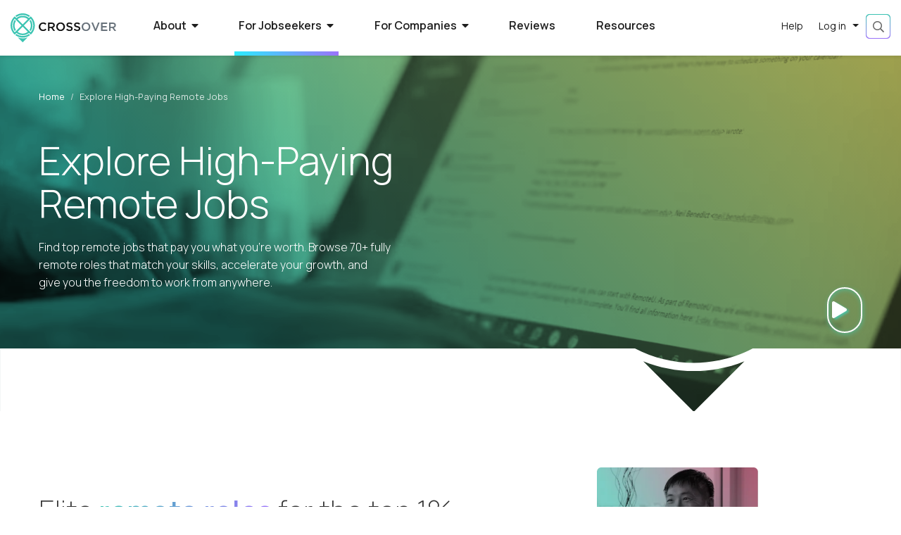

--- FILE ---
content_type: text/html;charset=UTF-8
request_url: https://www.crossover.com/job-roles/software-engineering/mexico/city/tijuana/c-a0q2j000000rr8zAAA/trilogy-junior-software-engineer
body_size: 100090
content:
<!DOCTYPE html><html class="w-100 h-100" lang="en"><head><meta http-equiv="origin-trial" content="A7vZI3v+Gz7JfuRolKNM4Aff6zaGuT7X0mf3wtoZTnKv6497cVMnhy03KDqX7kBz/q/[base64]">
    <meta charset="utf-8">
    <title>Explore High Paying Remote Jobs | Crossover</title>
    <base href="/">
    <meta content="width=device-width, initial-scale=1" name="viewport">
    

    <link href="assets/img/favicon.ico" rel="icon" type="image/x-icon">
    <link href="https://fonts.gstatic.com" rel="preconnect">
    <style type="text/css">@font-face{font-family:'Manrope';font-style:normal;font-weight:200;font-display:swap;src:url(https://fonts.gstatic.com/s/manrope/v20/xn7gYHE41ni1AdIRggqxSvfedN62Zw.woff2) format('woff2');unicode-range:U+0460-052F, U+1C80-1C8A, U+20B4, U+2DE0-2DFF, U+A640-A69F, U+FE2E-FE2F;}@font-face{font-family:'Manrope';font-style:normal;font-weight:200;font-display:swap;src:url(https://fonts.gstatic.com/s/manrope/v20/xn7gYHE41ni1AdIRggOxSvfedN62Zw.woff2) format('woff2');unicode-range:U+0301, U+0400-045F, U+0490-0491, U+04B0-04B1, U+2116;}@font-face{font-family:'Manrope';font-style:normal;font-weight:200;font-display:swap;src:url(https://fonts.gstatic.com/s/manrope/v20/xn7gYHE41ni1AdIRggSxSvfedN62Zw.woff2) format('woff2');unicode-range:U+0370-0377, U+037A-037F, U+0384-038A, U+038C, U+038E-03A1, U+03A3-03FF;}@font-face{font-family:'Manrope';font-style:normal;font-weight:200;font-display:swap;src:url(https://fonts.gstatic.com/s/manrope/v20/xn7gYHE41ni1AdIRggixSvfedN62Zw.woff2) format('woff2');unicode-range:U+0102-0103, U+0110-0111, U+0128-0129, U+0168-0169, U+01A0-01A1, U+01AF-01B0, U+0300-0301, U+0303-0304, U+0308-0309, U+0323, U+0329, U+1EA0-1EF9, U+20AB;}@font-face{font-family:'Manrope';font-style:normal;font-weight:200;font-display:swap;src:url(https://fonts.gstatic.com/s/manrope/v20/xn7gYHE41ni1AdIRggmxSvfedN62Zw.woff2) format('woff2');unicode-range:U+0100-02BA, U+02BD-02C5, U+02C7-02CC, U+02CE-02D7, U+02DD-02FF, U+0304, U+0308, U+0329, U+1D00-1DBF, U+1E00-1E9F, U+1EF2-1EFF, U+2020, U+20A0-20AB, U+20AD-20C0, U+2113, U+2C60-2C7F, U+A720-A7FF;}@font-face{font-family:'Manrope';font-style:normal;font-weight:200;font-display:swap;src:url(https://fonts.gstatic.com/s/manrope/v20/xn7gYHE41ni1AdIRggexSvfedN4.woff2) format('woff2');unicode-range:U+0000-00FF, U+0131, U+0152-0153, U+02BB-02BC, U+02C6, U+02DA, U+02DC, U+0304, U+0308, U+0329, U+2000-206F, U+20AC, U+2122, U+2191, U+2193, U+2212, U+2215, U+FEFF, U+FFFD;}@font-face{font-family:'Manrope';font-style:normal;font-weight:300;font-display:swap;src:url(https://fonts.gstatic.com/s/manrope/v20/xn7gYHE41ni1AdIRggqxSvfedN62Zw.woff2) format('woff2');unicode-range:U+0460-052F, U+1C80-1C8A, U+20B4, U+2DE0-2DFF, U+A640-A69F, U+FE2E-FE2F;}@font-face{font-family:'Manrope';font-style:normal;font-weight:300;font-display:swap;src:url(https://fonts.gstatic.com/s/manrope/v20/xn7gYHE41ni1AdIRggOxSvfedN62Zw.woff2) format('woff2');unicode-range:U+0301, U+0400-045F, U+0490-0491, U+04B0-04B1, U+2116;}@font-face{font-family:'Manrope';font-style:normal;font-weight:300;font-display:swap;src:url(https://fonts.gstatic.com/s/manrope/v20/xn7gYHE41ni1AdIRggSxSvfedN62Zw.woff2) format('woff2');unicode-range:U+0370-0377, U+037A-037F, U+0384-038A, U+038C, U+038E-03A1, U+03A3-03FF;}@font-face{font-family:'Manrope';font-style:normal;font-weight:300;font-display:swap;src:url(https://fonts.gstatic.com/s/manrope/v20/xn7gYHE41ni1AdIRggixSvfedN62Zw.woff2) format('woff2');unicode-range:U+0102-0103, U+0110-0111, U+0128-0129, U+0168-0169, U+01A0-01A1, U+01AF-01B0, U+0300-0301, U+0303-0304, U+0308-0309, U+0323, U+0329, U+1EA0-1EF9, U+20AB;}@font-face{font-family:'Manrope';font-style:normal;font-weight:300;font-display:swap;src:url(https://fonts.gstatic.com/s/manrope/v20/xn7gYHE41ni1AdIRggmxSvfedN62Zw.woff2) format('woff2');unicode-range:U+0100-02BA, U+02BD-02C5, U+02C7-02CC, U+02CE-02D7, U+02DD-02FF, U+0304, U+0308, U+0329, U+1D00-1DBF, U+1E00-1E9F, U+1EF2-1EFF, U+2020, U+20A0-20AB, U+20AD-20C0, U+2113, U+2C60-2C7F, U+A720-A7FF;}@font-face{font-family:'Manrope';font-style:normal;font-weight:300;font-display:swap;src:url(https://fonts.gstatic.com/s/manrope/v20/xn7gYHE41ni1AdIRggexSvfedN4.woff2) format('woff2');unicode-range:U+0000-00FF, U+0131, U+0152-0153, U+02BB-02BC, U+02C6, U+02DA, U+02DC, U+0304, U+0308, U+0329, U+2000-206F, U+20AC, U+2122, U+2191, U+2193, U+2212, U+2215, U+FEFF, U+FFFD;}@font-face{font-family:'Manrope';font-style:normal;font-weight:400;font-display:swap;src:url(https://fonts.gstatic.com/s/manrope/v20/xn7gYHE41ni1AdIRggqxSvfedN62Zw.woff2) format('woff2');unicode-range:U+0460-052F, U+1C80-1C8A, U+20B4, U+2DE0-2DFF, U+A640-A69F, U+FE2E-FE2F;}@font-face{font-family:'Manrope';font-style:normal;font-weight:400;font-display:swap;src:url(https://fonts.gstatic.com/s/manrope/v20/xn7gYHE41ni1AdIRggOxSvfedN62Zw.woff2) format('woff2');unicode-range:U+0301, U+0400-045F, U+0490-0491, U+04B0-04B1, U+2116;}@font-face{font-family:'Manrope';font-style:normal;font-weight:400;font-display:swap;src:url(https://fonts.gstatic.com/s/manrope/v20/xn7gYHE41ni1AdIRggSxSvfedN62Zw.woff2) format('woff2');unicode-range:U+0370-0377, U+037A-037F, U+0384-038A, U+038C, U+038E-03A1, U+03A3-03FF;}@font-face{font-family:'Manrope';font-style:normal;font-weight:400;font-display:swap;src:url(https://fonts.gstatic.com/s/manrope/v20/xn7gYHE41ni1AdIRggixSvfedN62Zw.woff2) format('woff2');unicode-range:U+0102-0103, U+0110-0111, U+0128-0129, U+0168-0169, U+01A0-01A1, U+01AF-01B0, U+0300-0301, U+0303-0304, U+0308-0309, U+0323, U+0329, U+1EA0-1EF9, U+20AB;}@font-face{font-family:'Manrope';font-style:normal;font-weight:400;font-display:swap;src:url(https://fonts.gstatic.com/s/manrope/v20/xn7gYHE41ni1AdIRggmxSvfedN62Zw.woff2) format('woff2');unicode-range:U+0100-02BA, U+02BD-02C5, U+02C7-02CC, U+02CE-02D7, U+02DD-02FF, U+0304, U+0308, U+0329, U+1D00-1DBF, U+1E00-1E9F, U+1EF2-1EFF, U+2020, U+20A0-20AB, U+20AD-20C0, U+2113, U+2C60-2C7F, U+A720-A7FF;}@font-face{font-family:'Manrope';font-style:normal;font-weight:400;font-display:swap;src:url(https://fonts.gstatic.com/s/manrope/v20/xn7gYHE41ni1AdIRggexSvfedN4.woff2) format('woff2');unicode-range:U+0000-00FF, U+0131, U+0152-0153, U+02BB-02BC, U+02C6, U+02DA, U+02DC, U+0304, U+0308, U+0329, U+2000-206F, U+20AC, U+2122, U+2191, U+2193, U+2212, U+2215, U+FEFF, U+FFFD;}@font-face{font-family:'Manrope';font-style:normal;font-weight:500;font-display:swap;src:url(https://fonts.gstatic.com/s/manrope/v20/xn7gYHE41ni1AdIRggqxSvfedN62Zw.woff2) format('woff2');unicode-range:U+0460-052F, U+1C80-1C8A, U+20B4, U+2DE0-2DFF, U+A640-A69F, U+FE2E-FE2F;}@font-face{font-family:'Manrope';font-style:normal;font-weight:500;font-display:swap;src:url(https://fonts.gstatic.com/s/manrope/v20/xn7gYHE41ni1AdIRggOxSvfedN62Zw.woff2) format('woff2');unicode-range:U+0301, U+0400-045F, U+0490-0491, U+04B0-04B1, U+2116;}@font-face{font-family:'Manrope';font-style:normal;font-weight:500;font-display:swap;src:url(https://fonts.gstatic.com/s/manrope/v20/xn7gYHE41ni1AdIRggSxSvfedN62Zw.woff2) format('woff2');unicode-range:U+0370-0377, U+037A-037F, U+0384-038A, U+038C, U+038E-03A1, U+03A3-03FF;}@font-face{font-family:'Manrope';font-style:normal;font-weight:500;font-display:swap;src:url(https://fonts.gstatic.com/s/manrope/v20/xn7gYHE41ni1AdIRggixSvfedN62Zw.woff2) format('woff2');unicode-range:U+0102-0103, U+0110-0111, U+0128-0129, U+0168-0169, U+01A0-01A1, U+01AF-01B0, U+0300-0301, U+0303-0304, U+0308-0309, U+0323, U+0329, U+1EA0-1EF9, U+20AB;}@font-face{font-family:'Manrope';font-style:normal;font-weight:500;font-display:swap;src:url(https://fonts.gstatic.com/s/manrope/v20/xn7gYHE41ni1AdIRggmxSvfedN62Zw.woff2) format('woff2');unicode-range:U+0100-02BA, U+02BD-02C5, U+02C7-02CC, U+02CE-02D7, U+02DD-02FF, U+0304, U+0308, U+0329, U+1D00-1DBF, U+1E00-1E9F, U+1EF2-1EFF, U+2020, U+20A0-20AB, U+20AD-20C0, U+2113, U+2C60-2C7F, U+A720-A7FF;}@font-face{font-family:'Manrope';font-style:normal;font-weight:500;font-display:swap;src:url(https://fonts.gstatic.com/s/manrope/v20/xn7gYHE41ni1AdIRggexSvfedN4.woff2) format('woff2');unicode-range:U+0000-00FF, U+0131, U+0152-0153, U+02BB-02BC, U+02C6, U+02DA, U+02DC, U+0304, U+0308, U+0329, U+2000-206F, U+20AC, U+2122, U+2191, U+2193, U+2212, U+2215, U+FEFF, U+FFFD;}@font-face{font-family:'Manrope';font-style:normal;font-weight:600;font-display:swap;src:url(https://fonts.gstatic.com/s/manrope/v20/xn7gYHE41ni1AdIRggqxSvfedN62Zw.woff2) format('woff2');unicode-range:U+0460-052F, U+1C80-1C8A, U+20B4, U+2DE0-2DFF, U+A640-A69F, U+FE2E-FE2F;}@font-face{font-family:'Manrope';font-style:normal;font-weight:600;font-display:swap;src:url(https://fonts.gstatic.com/s/manrope/v20/xn7gYHE41ni1AdIRggOxSvfedN62Zw.woff2) format('woff2');unicode-range:U+0301, U+0400-045F, U+0490-0491, U+04B0-04B1, U+2116;}@font-face{font-family:'Manrope';font-style:normal;font-weight:600;font-display:swap;src:url(https://fonts.gstatic.com/s/manrope/v20/xn7gYHE41ni1AdIRggSxSvfedN62Zw.woff2) format('woff2');unicode-range:U+0370-0377, U+037A-037F, U+0384-038A, U+038C, U+038E-03A1, U+03A3-03FF;}@font-face{font-family:'Manrope';font-style:normal;font-weight:600;font-display:swap;src:url(https://fonts.gstatic.com/s/manrope/v20/xn7gYHE41ni1AdIRggixSvfedN62Zw.woff2) format('woff2');unicode-range:U+0102-0103, U+0110-0111, U+0128-0129, U+0168-0169, U+01A0-01A1, U+01AF-01B0, U+0300-0301, U+0303-0304, U+0308-0309, U+0323, U+0329, U+1EA0-1EF9, U+20AB;}@font-face{font-family:'Manrope';font-style:normal;font-weight:600;font-display:swap;src:url(https://fonts.gstatic.com/s/manrope/v20/xn7gYHE41ni1AdIRggmxSvfedN62Zw.woff2) format('woff2');unicode-range:U+0100-02BA, U+02BD-02C5, U+02C7-02CC, U+02CE-02D7, U+02DD-02FF, U+0304, U+0308, U+0329, U+1D00-1DBF, U+1E00-1E9F, U+1EF2-1EFF, U+2020, U+20A0-20AB, U+20AD-20C0, U+2113, U+2C60-2C7F, U+A720-A7FF;}@font-face{font-family:'Manrope';font-style:normal;font-weight:600;font-display:swap;src:url(https://fonts.gstatic.com/s/manrope/v20/xn7gYHE41ni1AdIRggexSvfedN4.woff2) format('woff2');unicode-range:U+0000-00FF, U+0131, U+0152-0153, U+02BB-02BC, U+02C6, U+02DA, U+02DC, U+0304, U+0308, U+0329, U+2000-206F, U+20AC, U+2122, U+2191, U+2193, U+2212, U+2215, U+FEFF, U+FFFD;}@font-face{font-family:'Manrope';font-style:normal;font-weight:700;font-display:swap;src:url(https://fonts.gstatic.com/s/manrope/v20/xn7gYHE41ni1AdIRggqxSvfedN62Zw.woff2) format('woff2');unicode-range:U+0460-052F, U+1C80-1C8A, U+20B4, U+2DE0-2DFF, U+A640-A69F, U+FE2E-FE2F;}@font-face{font-family:'Manrope';font-style:normal;font-weight:700;font-display:swap;src:url(https://fonts.gstatic.com/s/manrope/v20/xn7gYHE41ni1AdIRggOxSvfedN62Zw.woff2) format('woff2');unicode-range:U+0301, U+0400-045F, U+0490-0491, U+04B0-04B1, U+2116;}@font-face{font-family:'Manrope';font-style:normal;font-weight:700;font-display:swap;src:url(https://fonts.gstatic.com/s/manrope/v20/xn7gYHE41ni1AdIRggSxSvfedN62Zw.woff2) format('woff2');unicode-range:U+0370-0377, U+037A-037F, U+0384-038A, U+038C, U+038E-03A1, U+03A3-03FF;}@font-face{font-family:'Manrope';font-style:normal;font-weight:700;font-display:swap;src:url(https://fonts.gstatic.com/s/manrope/v20/xn7gYHE41ni1AdIRggixSvfedN62Zw.woff2) format('woff2');unicode-range:U+0102-0103, U+0110-0111, U+0128-0129, U+0168-0169, U+01A0-01A1, U+01AF-01B0, U+0300-0301, U+0303-0304, U+0308-0309, U+0323, U+0329, U+1EA0-1EF9, U+20AB;}@font-face{font-family:'Manrope';font-style:normal;font-weight:700;font-display:swap;src:url(https://fonts.gstatic.com/s/manrope/v20/xn7gYHE41ni1AdIRggmxSvfedN62Zw.woff2) format('woff2');unicode-range:U+0100-02BA, U+02BD-02C5, U+02C7-02CC, U+02CE-02D7, U+02DD-02FF, U+0304, U+0308, U+0329, U+1D00-1DBF, U+1E00-1E9F, U+1EF2-1EFF, U+2020, U+20A0-20AB, U+20AD-20C0, U+2113, U+2C60-2C7F, U+A720-A7FF;}@font-face{font-family:'Manrope';font-style:normal;font-weight:700;font-display:swap;src:url(https://fonts.gstatic.com/s/manrope/v20/xn7gYHE41ni1AdIRggexSvfedN4.woff2) format('woff2');unicode-range:U+0000-00FF, U+0131, U+0152-0153, U+02BB-02BC, U+02C6, U+02DA, U+02DC, U+0304, U+0308, U+0329, U+2000-206F, U+20AC, U+2122, U+2191, U+2193, U+2212, U+2215, U+FEFF, U+FFFD;}</style>
    <!-- Google Tag Manager -->
    
    <!-- End Google Tag Manager -->
    <script type="application/ld+json">
      {
        "@context": "https://schema.org",
        "@type": "Organization",
        "name": "Crossover",
        "alternateName": "Crossover for Work, Crossover4work",
        "url": "https://www.crossover.com/",
        "logo": "https://www.crossover.com/assets/img/crossover-logo.svg",
        "email": "support@crossover.com",
        "foundingDate": "2014",
        "foundingLocation": "Austin, TX",
        "legalName": "Crossover Markets, Inc.",
        "numberOfEmployees": "1000+",
        "description": "Crossover is a recruitment company that specializes in 100% remote jobs and aims to hire top talent across multiple job functions for its partner organizations. Crossover uses a variety of tests to identify high performers. These tests are based on research on the factors that correlate with high performance. The hiring process at Crossover is smooth and usually takes around a week from the application to a final offer.Compensation at Crossover ranges from 30,000$ to over 400,000$ per annum depending on the job roles.",
        "sameAs": [
          "https://www.facebook.com/crossoverforwork",
          "https://twitter.com/Crossover4Work",
          "https://www.instagram.com/crossover4work/",
          "https://www.linkedin.com/company/crossover",
          "https://www.youtube.com/channel/UCX-MFXt7RGpMfEokoi0Dvyw",
          "https://www.crossover.com/",
          "https://www.glassdoor.com/Overview/Working-at-Crossover-for-Work-EI_IE1041838.11,29.htm",
          "https://www.indeed.com/cmp/Crossover"
        ],
        "interactionStatistic": [
          {
            "@type": "InteractionCounter",
            "interactionType": "https://schema.org/LikeAction",
            "url": "https://web.facebook.com/crossoverforwork/",
            "userInteractionCount": 621931
          },
          {
            "@type": "InteractionCounter",
            "interactionType": "https://schema.org/FollowAction",
            "url": "https://www.linkedin.com/company/crossover/",
            "userInteractionCount": 4912281
          }
        ]
      }
    </script>
    <script type="application/ld+json">
      {
        "@context": "https://schema.org/",
        "@type": "WebSite",
        "name": "Crossover",
        "alternateName": "Crossover for work",
        "url": "https://www.crossover.com",
        "mainEntity": {
          "@type": "Organization",
          "name": "Crossover",
          "alternateName": "Crossover for Work, Crossover4work",
          "url": "https://www.crossover.com/"
        },
        "potentialAction": {
          "@type": "SearchAction",
          "target": "https://www.crossover.com/jobs?search={search_term_string}",
          "query-input": "required name=search_term_string"
        }
      }
    </script>
    <link rel="manifest" href="manifest.webmanifest">
    <meta name="theme-color" content="#1976d2">
    <link rel="preconnect" href="https://cookie-cdn.cookiepro.com">
    <link rel="preconnect" href="https://analytics.google.com">
    <link rel="preconnect" href="https://assets-us-01.kc-usercontent.com">
    <link rel="preconnect" href="https://www.googletagmanager.com">
    <link rel="preconnect" href="https://kit.fontawesome.com">
    <link rel="preconnect" href="https://ka-p.fontawesome.com">
    <link rel="preload" href="https://fonts.gstatic.com/s/manrope/v15/xn7gYHE41ni1AdIRggexSvfedN4.woff2" as="font" type="font/woff2" crossorigin="anonymous">
    <link rel="preload" href="https://ka-p.fontawesome.com/releases/v5.15.4/webfonts/pro-fa-regular-400-5.0.0.woff2" as="font" type="font/woff2" crossorigin="anonymous">
    <link rel="preload" href="https://ka-p.fontawesome.com/releases/v5.15.4/webfonts/pro-fa-light-300-5.0.0.woff2" as="font" type="font/woff2" crossorigin="anonymous">
    <link rel="preload" href="
https://ka-p.fontawesome.com/releases/v5.15.4/webfonts/pro-fa-brands-400-5.8.1.woff2" as="font" type="font/woff2" crossorigin="anonymous">
    <link rel="preload" href="https://ka-p.fontawesome.com/releases/v5.15.4/webfonts/pro-fa-brands-400-5.8.2.woff2" as="font" type="font/woff2" crossorigin="anonymous">
    <link rel="preload" href="https://ka-p.fontawesome.com/releases/v5.15.4/webfonts/pro-fa-solid-900-5.0.0.woff2" as="font" type="font/woff2" crossorigin="anonymous">
    <link rel="preload" href="https://ka-p.fontawesome.com/releases/v5.15.4/webfonts/pro-fa-brands-400-5.0.0.woff2" as="font" type="font/woff2" crossorigin="anonymous">
    <link rel="preload" href="https://ka-p.fontawesome.com/releases/v5.15.4/webfonts/pro-fa-solid-900-5.10.2.woff2" as="font" type="font/woff2" crossorigin="anonymous">
    <link rel="preload" href="https://ka-p.fontawesome.com/releases/v5.15.4/webfonts/pro-fa-solid-900-5.11.1.woff2" as="font" type="font/woff2" crossorigin="anonymous">
    <link rel="preload" href="
https://ka-p.fontawesome.com/releases/v5.15.4/webfonts/pro-fa-solid-900-5.12.1.woff2" as="font" type="font/woff2" crossorigin="anonymous">
    <link rel="preload" href="https://ka-p.fontawesome.com/releases/v5.15.4/webfonts/pro-fa-solid-900-5.0.1.woff2" as="font" type="font/woff2" crossorigin="anonymous">
    <link rel="preload" href="https://ka-p.fontawesome.com/releases/v5.15.4/webfonts/pro-fa-solid-900-5.0.11.woff2" as="font" type="font/woff2" crossorigin="anonymous">
  <style>script{display:none!important}@charset "UTF-8";script{display:none!important}*,*:before,*:after{box-sizing:border-box}html{font-family:sans-serif;line-height:1.15;-webkit-text-size-adjust:100%;-webkit-tap-highlight-color:rgba(0,0,0,0)}body{margin:0;font-family:var(--bs-font-sans-serif);font-size:1rem;font-weight:400;line-height:1.5;color:#212529;text-align:left;background-color:#fff}.w-100{width:100%!important}.h-100{height:100%!important}html,body{-webkit-overflow-scrolling:touch;margin:0;color:#1e1e1e;font-family:Manrope;line-height:1.6}</style><link rel="stylesheet" href="styles.a6110c3f5d479e8a.css" media="all" onload="this.media='all'"><noscript><link rel="stylesheet" href="styles.a6110c3f5d479e8a.css"></noscript><style type="text/css"></style><style>.background-image[_ngcontent-app-root-c539]{background-image:url(/assets/img/auth/xo-auth-screen-background.jpg);background-repeat:no-repeat;background-size:cover;background-position:center center;background-attachment:fixed}.background-image[_ngcontent-app-root-c539]:before{content:"";position:absolute;top:0;left:0;width:100%;height:100%;background:linear-gradient(327.38deg,#000000 0%,#152938 100%);opacity:.9}</style><link rel="canonical" href="https://www.crossover.com/job-roles"><link rel="preconnect" href="https://profile-api.crossover.com"><link rel="preconnect" href="https://kontent-proxy.crossover.com"><style>.loader[_ngcontent-app-root-c384]{padding:30vh 0}.loader.with-overlay[_ngcontent-app-root-c384]{position:fixed;width:100%;height:100vh;top:0;background:rgba(255,255,255,.6);z-index:2;left:0}</style><style>.pipeline[_ngcontent-app-root-c566]{background-position:center center;background-attachment:fixed;background-size:cover;padding-bottom:200px;margin-bottom:-150px;overflow:hidden}.pipeline[_ngcontent-app-root-c566]:before{content:"";position:absolute;width:100%;height:100%;background:#3bc4b2;background:linear-gradient(180deg,#3bc4b2 0%,#6443e1 100%);mix-blend-mode:multiply;top:0;z-index:0;left:0}.pipeline.services[_ngcontent-app-root-c566]:before, .pipeline.finance[_ngcontent-app-root-c566]:before{background:linear-gradient(180deg,#3bc4b2 0%,#33658a 100%)}.pipeline.product[_ngcontent-app-root-c566]:before, .pipeline.business_operations[_ngcontent-app-root-c566]:before{background:linear-gradient(180deg,#3bc4b2 0%,#123b35 100%)}.pipeline.marketing[_ngcontent-app-root-c566]:before, .pipeline.sales[_ngcontent-app-root-c566]:before{background:linear-gradient(180deg,#3bc4b2 0%,#cc0077 100%)}.pipeline.executive_leadership[_ngcontent-app-root-c566]:before, .pipeline.education[_ngcontent-app-root-c566]:before{background:linear-gradient(180deg,#3bc4b2 0%,#241538 100%)}.pipeline-header[_ngcontent-app-root-c566]{z-index:1;color:#fff;position:relative;padding-top:30px;padding-bottom:30px}.pipeline-header[_ngcontent-app-root-c566]   .breadcrumb[_ngcontent-app-root-c566]{font-size:.87rem;color:#fff}.pipeline-header[_ngcontent-app-root-c566]   .breadcrumb-item[_ngcontent-app-root-c566]:before{color:#fff}.pipeline-header[_ngcontent-app-root-c566]   .breadcrumb-item[_ngcontent-app-root-c566]   *[_ngcontent-app-root-c566]{color:#fff}.pipeline-header[_ngcontent-app-root-c566]   .breadcrumb-item[_ngcontent-app-root-c566]   *[_ngcontent-app-root-c566]:hover{color:#fff;text-decoration:none}.pipeline-header[_ngcontent-app-root-c566]   .breadcrumb-item.active[_ngcontent-app-root-c566]{color:#fff;opacity:.9}.pipeline-header-content[_ngcontent-app-root-c566]{display:flex;gap:30px;justify-content:space-between;align-items:center}.pipeline-header-content[_ngcontent-app-root-c566]   .title[_ngcontent-app-root-c566]{font-weight:300;line-height:1.3;margin:20px 0}.pipeline-header-content[_ngcontent-app-root-c566]   .title[_ngcontent-app-root-c566]   .name[_ngcontent-app-root-c566]{display:block;font-weight:500}.pipeline-header-content[_ngcontent-app-root-c566]   .title[_ngcontent-app-root-c566]   .salary[_ngcontent-app-root-c566]{display:flex;flex-wrap:wrap;align-items:center;gap:10px;font-size:75%}.pipeline-header-content[_ngcontent-app-root-c566]   .notactive-status[_ngcontent-app-root-c566]{background-color:#dc3545;color:#fff;padding:5px 10px;border-radius:2px}.pipeline-header-content[_ngcontent-app-root-c566]   .notactive-status[_ngcontent-app-root-c566]   .link[_ngcontent-app-root-c566]{color:#fff}.pipeline-header-content[_ngcontent-app-root-c566]   .notactive-status[_ngcontent-app-root-c566]   .link[_ngcontent-app-root-c566]:hover{color:#3bc4b2}@media only screen and (max-width: 768px){.pipeline-header-content[_ngcontent-app-root-c566]{flex-direction:column;align-items:start}.pipeline-header-content[_ngcontent-app-root-c566]   .name[_ngcontent-app-root-c566]{font-size:2rem}}.pipeline-info[_ngcontent-app-root-c566]{z-index:1;position:relative;padding-bottom:30px}.pipeline-body[_ngcontent-app-root-c566]{display:flex;gap:30px}.pipeline-body-content[_ngcontent-app-root-c566]{flex-grow:1;background:#ffffff;border-radius:10px;padding:20px;min-width:60%}.pipeline-body-sidebar[_ngcontent-app-root-c566]{flex-grow:1;min-width:30%}.pipeline-body-sidebar-content[_ngcontent-app-root-c566]{position:sticky;top:90px}.pipeline-body-sidebar-content[_ngcontent-app-root-c566]   .sidebar-pod[_ngcontent-app-root-c566]{background:#ffffff;padding:15px 20px;border-radius:10px}.pipeline-body-sidebar-content[_ngcontent-app-root-c566]   .sidebar-pod[_ngcontent-app-root-c566]   .socialshare[_ngcontent-app-root-c566]{margin-bottom:15px}.pipeline-body-sidebar-content[_ngcontent-app-root-c566]   .sidebar-pod[_ngcontent-app-root-c566]   .title[_ngcontent-app-root-c566]{font-size:1.1rem;margin-bottom:10px;color:#363636;font-weight:600}.pipeline-body-sidebar-content[_ngcontent-app-root-c566]   .sidebar-pod[_ngcontent-app-root-c566]   .quicklinks[_ngcontent-app-root-c566]{margin-top:10px}.pipeline-body-sidebar-content[_ngcontent-app-root-c566]   .sidebar-pod[_ngcontent-app-root-c566]   .quicklinks[_ngcontent-app-root-c566]   .title[_ngcontent-app-root-c566]{margin-bottom:5px}.pipeline-body-sidebar-content[_ngcontent-app-root-c566]   .sidebar-pod[_ngcontent-app-root-c566]   .quicklinks-link[_ngcontent-app-root-c566]{font-size:1rem;color:#666;cursor:pointer;margin-top:5px;display:inline-block}.pipeline-body-sidebar-content[_ngcontent-app-root-c566]   .sidebar-pod[_ngcontent-app-root-c566]   .quicklinks-link[_ngcontent-app-root-c566]   .fal[_ngcontent-app-root-c566]{color:#3bc4b2;transition:all .5s ease;opacity:0}.pipeline-body-sidebar-content[_ngcontent-app-root-c566]   .sidebar-pod[_ngcontent-app-root-c566]   .quicklinks-link[_ngcontent-app-root-c566]:hover{color:#363636}.pipeline-body-sidebar-content[_ngcontent-app-root-c566]   .sidebar-pod[_ngcontent-app-root-c566]   .quicklinks-link[_ngcontent-app-root-c566]:hover   .fal[_ngcontent-app-root-c566]{padding-left:10px;opacity:1}.pipeline-body-sidebar-content[_ngcontent-app-root-c566]   .sidebar-pod[_ngcontent-app-root-c566]   .pipelineBrand[_ngcontent-app-root-c566]{display:flex;gap:10px;font-size:.8rem;margin-bottom:15px;line-height:1.5;color:#666}.pipeline-body-sidebar-content[_ngcontent-app-root-c566]   .sidebar-pod[_ngcontent-app-root-c566]   .pipelineBrand[_ngcontent-app-root-c566]   .logo[_ngcontent-app-root-c566]{display:flex;padding-right:10px;border-right:1px solid #cfcece;align-items:center}.pipeline-body-sidebar-content[_ngcontent-app-root-c566]   .sidebar-pod[_ngcontent-app-root-c566]   .pipelineBrand[_ngcontent-app-root-c566]   .logo[_ngcontent-app-root-c566]   .image[_ngcontent-app-root-c566]{width:100px;height:auto}.pipeline-body-sidebar-content[_ngcontent-app-root-c566]   .sidebar-pod[_ngcontent-app-root-c566]   .pipelineBrand[_ngcontent-app-root-c566]   .description[_ngcontent-app-root-c566]{display:-webkit-box;-webkit-line-clamp:3;-webkit-box-orient:vertical;overflow:hidden;margin-bottom:2px}.pipeline-body-sidebar-content[_ngcontent-app-root-c566]   .sidebar-pod[_ngcontent-app-root-c566]   .pipelineBrand[_ngcontent-app-root-c566]   .quicklinks-link[_ngcontent-app-root-c566]{color:#3bc4b2;font-size:.8rem;text-align:right;width:100%;text-transform:uppercase;letter-spacing:.5px;margin-top:2px}.pipeline-body-sidebar-content[_ngcontent-app-root-c566]   .sidebar-pod[_ngcontent-app-root-c566]   .pipelineBrand[_ngcontent-app-root-c566]   .quicklinks-link[_ngcontent-app-root-c566]   .fal[_ngcontent-app-root-c566]{color:#363636;opacity:1;margin-left:2px;margin-right:10px}.pipeline-body-sidebar-content[_ngcontent-app-root-c566]   .sidebar-pod[_ngcontent-app-root-c566]   .pipelineBrand[_ngcontent-app-root-c566]:hover{color:#363636}.pipeline-body-sidebar-content[_ngcontent-app-root-c566]   .sidebar-pod[_ngcontent-app-root-c566]   .pipelineBrand[_ngcontent-app-root-c566]:hover   .fal[_ngcontent-app-root-c566]{color:#3bc4b2!important;margin-right:0!important;padding-left:10px}.pipeline-body-sidebar-content[_ngcontent-app-root-c566]   .review-title[_ngcontent-app-root-c566]{font-size:1.1rem;margin:25px 0 10px;color:#fff}.pipeline-body-sidebar-content[_ngcontent-app-root-c566]   .morereviews[_ngcontent-app-root-c566]{text-align:right}.pipeline-body-sidebar-content[_ngcontent-app-root-c566]   .morereviews-link[_ngcontent-app-root-c566]{text-transform:uppercase;letter-spacing:2px;color:#fff;font-size:.8rem;font-weight:500;cursor:pointer}.pipeline-body-sidebar-content[_ngcontent-app-root-c566]   .morereviews-link[_ngcontent-app-root-c566]   .fal[_ngcontent-app-root-c566]{color:#363636;transition:all .5s ease;margin-right:15px}.pipeline-body-sidebar-content[_ngcontent-app-root-c566]   .morereviews-link[_ngcontent-app-root-c566]:hover   .fal[_ngcontent-app-root-c566]{padding-left:15px;color:#fff;margin-right:0}@media only screen and (max-width: 992px){.pipeline-body[_ngcontent-app-root-c566]{flex-direction:column}.pipeline-body-content[_ngcontent-app-root-c566]{padding:20px 10px}.pipeline-body[_ngcontent-app-root-c566]   .title[_ngcontent-app-root-c566]{font-size:2rem}}.pipeline-reviews[_ngcontent-app-root-c566], .pipeline-similarjobs[_ngcontent-app-root-c566], .pipeline-moreinfo[_ngcontent-app-root-c566]{z-index:1;position:relative;padding:30px 0;color:#fff}.pipeline-reviews[_ngcontent-app-root-c566]   .heading[_ngcontent-app-root-c566], .pipeline-similarjobs[_ngcontent-app-root-c566]   .heading[_ngcontent-app-root-c566], .pipeline-moreinfo[_ngcontent-app-root-c566]   .heading[_ngcontent-app-root-c566]{font-size:1rem;text-transform:uppercase;letter-spacing:4px}.pipeline-reviews[_ngcontent-app-root-c566]   .title[_ngcontent-app-root-c566], .pipeline-similarjobs[_ngcontent-app-root-c566]   .title[_ngcontent-app-root-c566], .pipeline-moreinfo[_ngcontent-app-root-c566]   .title[_ngcontent-app-root-c566]{font-size:2.5rem;line-height:1.4;margin-bottom:10px;font-weight:200}@media only screen and (max-width: 768px){.pipeline-reviews[_ngcontent-app-root-c566]   .title[_ngcontent-app-root-c566], .pipeline-similarjobs[_ngcontent-app-root-c566]   .title[_ngcontent-app-root-c566], .pipeline-moreinfo[_ngcontent-app-root-c566]   .title[_ngcontent-app-root-c566]{font-size:2rem}}.pipeline-reviews-header[_ngcontent-app-root-c566]{display:flex;align-items:center;justify-content:space-between}.pipeline-reviews[_ngcontent-app-root-c566]   .catlink[_ngcontent-app-root-c566]{font-size:1rem;text-transform:uppercase;color:#fff;cursor:pointer;display:inline-block;font-weight:500;letter-spacing:4px}.pipeline-reviews[_ngcontent-app-root-c566]   .catlink[_ngcontent-app-root-c566]   .fal[_ngcontent-app-root-c566]{color:#3bc4b2;transition:all .5s ease;margin-right:10px}.pipeline-reviews[_ngcontent-app-root-c566]   .catlink[_ngcontent-app-root-c566]:hover{color:#3bc4b2}.pipeline-reviews[_ngcontent-app-root-c566]   .catlink[_ngcontent-app-root-c566]:hover   .fal[_ngcontent-app-root-c566]{padding-left:10px;margin-right:0;color:#fff}.pipeline-moreinfo-pod[_ngcontent-app-root-c566]{background:#ffffff;border-radius:10px;padding:25px 20px}@media only screen and (max-width: 768px){.pipeline-moreinfo-pod[_ngcontent-app-root-c566]{padding:15px 10px}}.pipeline-howitworks[_ngcontent-app-root-c566], .pipeline-whycrossover[_ngcontent-app-root-c566]{z-index:1;position:relative}.pipeline[_ngcontent-app-root-c566]   .apply-button[_ngcontent-app-root-c566]{display:inline-block;position:relative;color:#3bc4b2;padding:1rem 1.2rem;text-transform:uppercase;letter-spacing:3px;border-radius:5px;line-height:1.2rem;background-color:#fff;background-image:linear-gradient(to right,#29edfd 0%,#6443e1 50%,transparent 50%,transparent 100%);background-size:200% 100%;background-position:right bottom;transition:all .3s ease-out;white-space:nowrap}.pipeline[_ngcontent-app-root-c566]   .apply-button[_ngcontent-app-root-c566]   .fal[_ngcontent-app-root-c566]{color:#3bc4b2;transition:all .5s ease;font-size:1.1rem;margin-right:15px}.pipeline[_ngcontent-app-root-c566]   .apply-button[_ngcontent-app-root-c566]:hover{background-position:left bottom;color:#fff;text-decoration:none}.pipeline[_ngcontent-app-root-c566]   .apply-button[_ngcontent-app-root-c566]:hover   .fal[_ngcontent-app-root-c566]{padding-left:15px;color:#fff;margin-right:0}.pipeline-stickyHeader[_ngcontent-app-root-c566]{position:fixed;top:-100px;left:0;width:100%;padding:10px 0;background-color:#f6faff;z-index:1000;transition:top .3s ease;box-shadow:0 .125rem .25rem #00000013}.pipeline-stickyHeader[_ngcontent-app-root-c566]   .stickyItems[_ngcontent-app-root-c566]{display:flex;gap:20px;align-items:center}.pipeline-stickyHeader[_ngcontent-app-root-c566]   .stickyItems[_ngcontent-app-root-c566]   .logoimg[_ngcontent-app-root-c566]{width:50px;cursor:pointer}.pipeline-stickyHeader[_ngcontent-app-root-c566]   .stickyItems[_ngcontent-app-root-c566]   .info[_ngcontent-app-root-c566]   .title[_ngcontent-app-root-c566]{font-size:1.4rem;margin-bottom:10px}.pipeline-stickyHeader[_ngcontent-app-root-c566]   .stickyItems[_ngcontent-app-root-c566]   .info[_ngcontent-app-root-c566]   .title[_ngcontent-app-root-c566]   .feature-text[_ngcontent-app-root-c566]{background:linear-gradient(90deg,#3bc4b2 0%,#9c72fb 100%);background-clip:text;-webkit-background-clip:text;-webkit-text-fill-color:transparent;font-weight:600;margin-left:10px;margin-right:5px}.pipeline-stickyHeader[_ngcontent-app-root-c566]   .stickyItems[_ngcontent-app-root-c566]   .info[_ngcontent-app-root-c566]   .title[_ngcontent-app-root-c566]   .currency[_ngcontent-app-root-c566]{font-size:1.2rem}.pipeline-stickyHeader[_ngcontent-app-root-c566]   .stickyItems[_ngcontent-app-root-c566]   .info[_ngcontent-app-root-c566]   .infoChips[_ngcontent-app-root-c566]{gap:8px}.pipeline-stickyHeader[_ngcontent-app-root-c566]   .stickyItems[_ngcontent-app-root-c566]   .info[_ngcontent-app-root-c566]   .infoChips[_ngcontent-app-root-c566]   .chip[_ngcontent-app-root-c566]{border:.5px solid #666666;color:#666;padding:3px 8px}.pipeline-stickyHeader[_ngcontent-app-root-c566]   .stickyItems[_ngcontent-app-root-c566]   .apply[_ngcontent-app-root-c566]{margin-left:auto}.pipeline-stickyHeader[_ngcontent-app-root-c566]   .stickyItems[_ngcontent-app-root-c566]   .apply[_ngcontent-app-root-c566]   .apply-button[_ngcontent-app-root-c566]{color:#fff;background-color:#3bc4b2}.pipeline-stickyHeader[_ngcontent-app-root-c566]   .stickyItems[_ngcontent-app-root-c566]   .apply[_ngcontent-app-root-c566]   .apply-button[_ngcontent-app-root-c566]   .fal[_ngcontent-app-root-c566]{color:#fff}@media only screen and (max-width: 992px){.pipeline-stickyHeader[_ngcontent-app-root-c566]{padding:8px 0}.pipeline-stickyHeader[_ngcontent-app-root-c566]   .stickyItems[_ngcontent-app-root-c566]{gap:10px}.pipeline-stickyHeader[_ngcontent-app-root-c566]   .stickyItems[_ngcontent-app-root-c566]   .logoimg[_ngcontent-app-root-c566]{width:40px}.pipeline-stickyHeader[_ngcontent-app-root-c566]   .stickyItems[_ngcontent-app-root-c566]   .info[_ngcontent-app-root-c566]   .title[_ngcontent-app-root-c566]{font-size:1.2rem;margin-bottom:7px}.pipeline-stickyHeader[_ngcontent-app-root-c566]   .stickyItems[_ngcontent-app-root-c566]   .info[_ngcontent-app-root-c566]   .title[_ngcontent-app-root-c566]   .feature-text[_ngcontent-app-root-c566]{margin-left:5px}.pipeline-stickyHeader[_ngcontent-app-root-c566]   .stickyItems[_ngcontent-app-root-c566]   .info[_ngcontent-app-root-c566]   .title[_ngcontent-app-root-c566]   .currency[_ngcontent-app-root-c566]{font-size:1rem}.pipeline-stickyHeader[_ngcontent-app-root-c566]   .stickyItems[_ngcontent-app-root-c566]   .info[_ngcontent-app-root-c566]   .infoChips[_ngcontent-app-root-c566]{gap:5px;font-size:.7rem}.pipeline-stickyHeader[_ngcontent-app-root-c566]   .stickyItems[_ngcontent-app-root-c566]   .apply-button[_ngcontent-app-root-c566]{padding:.7rem .4rem;letter-spacing:2px}}@media only screen and (max-width: 576px){.pipeline-stickyHeader[_ngcontent-app-root-c566]   .apply-button[_ngcontent-app-root-c566]{padding:1rem!important;letter-spacing:3px!important}}</style><style>.mat-progress-spinner{display:block;position:relative;overflow:hidden}.mat-progress-spinner svg{position:absolute;transform:rotate(-90deg);top:0;left:0;transform-origin:center;overflow:visible}.mat-progress-spinner circle{fill:rgba(0,0,0,0);transition:stroke-dashoffset 225ms linear}.cdk-high-contrast-active .mat-progress-spinner circle{stroke:CanvasText}.mat-progress-spinner[mode=indeterminate] svg{animation:mat-progress-spinner-linear-rotate 2000ms linear infinite}.mat-progress-spinner[mode=indeterminate] circle{transition-property:stroke;animation-duration:4000ms;animation-timing-function:cubic-bezier(0.35, 0, 0.25, 1);animation-iteration-count:infinite}.mat-progress-spinner._mat-animation-noopable svg,.mat-progress-spinner._mat-animation-noopable circle{animation:none;transition:none}@keyframes mat-progress-spinner-linear-rotate{0%{transform:rotate(0deg)}100%{transform:rotate(360deg)}}@keyframes mat-progress-spinner-stroke-rotate-100{0%{stroke-dashoffset:268.606171575px;transform:rotate(0)}12.5%{stroke-dashoffset:56.5486677px;transform:rotate(0)}12.5001%{stroke-dashoffset:56.5486677px;transform:rotateX(180deg) rotate(72.5deg)}25%{stroke-dashoffset:268.606171575px;transform:rotateX(180deg) rotate(72.5deg)}25.0001%{stroke-dashoffset:268.606171575px;transform:rotate(270deg)}37.5%{stroke-dashoffset:56.5486677px;transform:rotate(270deg)}37.5001%{stroke-dashoffset:56.5486677px;transform:rotateX(180deg) rotate(161.5deg)}50%{stroke-dashoffset:268.606171575px;transform:rotateX(180deg) rotate(161.5deg)}50.0001%{stroke-dashoffset:268.606171575px;transform:rotate(180deg)}62.5%{stroke-dashoffset:56.5486677px;transform:rotate(180deg)}62.5001%{stroke-dashoffset:56.5486677px;transform:rotateX(180deg) rotate(251.5deg)}75%{stroke-dashoffset:268.606171575px;transform:rotateX(180deg) rotate(251.5deg)}75.0001%{stroke-dashoffset:268.606171575px;transform:rotate(90deg)}87.5%{stroke-dashoffset:56.5486677px;transform:rotate(90deg)}87.5001%{stroke-dashoffset:56.5486677px;transform:rotateX(180deg) rotate(341.5deg)}100%{stroke-dashoffset:268.606171575px;transform:rotateX(180deg) rotate(341.5deg)}}</style><style>nav.main-navigation[_ngcontent-app-root-c538]{padding:0;font-family:Manrope,sans-serif}nav.main-navigation[_ngcontent-app-root-c538]   .otherBtn[_ngcontent-app-root-c538]{cursor:pointer}nav.main-navigation[_ngcontent-app-root-c538]   .navbar-brand[_ngcontent-app-root-c538]{margin-right:1.5rem}nav.main-navigation[_ngcontent-app-root-c538]   .navbar-brand[_ngcontent-app-root-c538]   img[_ngcontent-app-root-c538]{width:150px}nav.main-navigation[_ngcontent-app-root-c538]   .dropdown-menu[_ngcontent-app-root-c538]{background-color:#1e1e1ef2;padding:0;color:#fff;border-radius:0;border:0;margin-top:0}nav.main-navigation[_ngcontent-app-root-c538]   .dropdown-menu.mega-menu[_ngcontent-app-root-c538]{width:100%}nav.main-navigation[_ngcontent-app-root-c538]   .nav-search[_ngcontent-app-root-c538]   .nav-search-link[_ngcontent-app-root-c538]{outline:none}nav.main-navigation[_ngcontent-app-root-c538]   .nav-search[_ngcontent-app-root-c538]   .nav-search-link[_ngcontent-app-root-c538]:focus{outline:none}nav.main-navigation[_ngcontent-app-root-c538]   .nav-search[_ngcontent-app-root-c538]   .gadientBorderContainer[_ngcontent-app-root-c538]{width:35px;height:35px;display:block;align-items:center;font-size:1rem;text-align:center;margin-top:-5px;border-radius:5px;background:linear-gradient(180deg,#3bc4b2 0%,#9c72fb 100%);position:relative;padding:0}nav.main-navigation[_ngcontent-app-root-c538]   .nav-search[_ngcontent-app-root-c538]   .gadientBorderContainer[_ngcontent-app-root-c538]   .menu-search-icon[_ngcontent-app-root-c538]{border:none;border-radius:5px;background-color:#fff;z-index:2;height:33px;width:33px;padding:10px 2px 6px;margin:1px;font-weight:400;font-size:1rem;color:#666}nav.main-navigation[_ngcontent-app-root-c538]   .nav-search[_ngcontent-app-root-c538]   .gadientBorderContainer[_ngcontent-app-root-c538]:hover{background:#3bc4b2}nav.main-navigation[_ngcontent-app-root-c538]   .nav-search[_ngcontent-app-root-c538]   .gadientBorderContainer[_ngcontent-app-root-c538]:hover   .menu-search-icon[_ngcontent-app-root-c538]{background:#3bc4b2;color:#fff}@media only screen and (max-width: 991.98px){nav.main-navigation[_ngcontent-app-root-c538]   .nav-search[_ngcontent-app-root-c538]   .gadientBorderContainer[_ngcontent-app-root-c538]{margin-top:10px;padding:0!important;width:32px;height:32px}nav.main-navigation[_ngcontent-app-root-c538]   .nav-search[_ngcontent-app-root-c538]   .gadientBorderContainer.nav-link[_ngcontent-app-root-c538]{padding:.5rem}nav.main-navigation[_ngcontent-app-root-c538]   .nav-search[_ngcontent-app-root-c538]   .gadientBorderContainer[_ngcontent-app-root-c538]   .menu-search-icon[_ngcontent-app-root-c538]{height:30px;width:30px;font-size:.9rem}}nav.main-navigation[_ngcontent-app-root-c538]   .secondary-menu.navbar-nav[_ngcontent-app-root-c538]   .nav-link[_ngcontent-app-root-c538]{color:#1e1e1e;outline:none;border-bottom:6px solid transparent;transition:opacity .5s ease}nav.main-navigation[_ngcontent-app-root-c538]   .secondary-menu.navbar-nav[_ngcontent-app-root-c538]   .nav-link[_ngcontent-app-root-c538]:hover, nav.main-navigation[_ngcontent-app-root-c538]   .secondary-menu.navbar-nav[_ngcontent-app-root-c538]   .nav-link.active[_ngcontent-app-root-c538]{color:#1e1e1e;border-image:linear-gradient(90deg,#29edfd 0%,#9c72fb 100%);border-image-slice:1}nav.main-navigation[_ngcontent-app-root-c538]   .secondary-menu.navbar-nav[_ngcontent-app-root-c538]   .active[_ngcontent-app-root-c538]   .nav-link[_ngcontent-app-root-c538]{color:#fff;background-color:#3bc4b2}nav.main-navigation[_ngcontent-app-root-c538]   .secondary-menu[_ngcontent-app-root-c538]{font-size:14px}@media only screen and (max-width: 991.98px){nav.main-navigation[_ngcontent-app-root-c538]   .navbar-nav.primary-menu[_ngcontent-app-root-c538]{width:100%}nav.main-navigation[_ngcontent-app-root-c538]   .nav-login[_ngcontent-app-root-c538], nav.main-navigation[_ngcontent-app-root-c538]   .nav-search[_ngcontent-app-root-c538]{float:right}nav.main-navigation[_ngcontent-app-root-c538]   .navbar-toggler[_ngcontent-app-root-c538]{border:0;float:left;margin-top:16px;padding:0;margin-right:10px;font-size:20px;color:#1e1e1e}nav.main-navigation[_ngcontent-app-root-c538]   .nav-search[_ngcontent-app-root-c538]   .nav-link[_ngcontent-app-root-c538]{padding:1rem .5rem}nav.main-navigation[_ngcontent-app-root-c538]   .nav-login[_ngcontent-app-root-c538]   .nav-link[_ngcontent-app-root-c538]{padding:1.1rem .65rem}nav.main-navigation[_ngcontent-app-root-c538]   .nav-login[_ngcontent-app-root-c538]   .dropdown[_ngcontent-app-root-c538]{position:static}nav.main-navigation[_ngcontent-app-root-c538]   .nav-login[_ngcontent-app-root-c538]   .dropdown[_ngcontent-app-root-c538]   .dropdown-menu[_ngcontent-app-root-c538]{left:auto;right:15px}nav.main-navigation[_ngcontent-app-root-c538]   .nav-login.user-menu[_ngcontent-app-root-c538]   .nav-link[_ngcontent-app-root-c538]{padding:.5rem .65rem}nav.main-navigation[_ngcontent-app-root-c538]   .container-fluid[_ngcontent-app-root-c538]{display:block!important}nav.main-navigation[_ngcontent-app-root-c538]   .container-fluid[_ngcontent-app-root-c538]   .navbar-brand[_ngcontent-app-root-c538]{margin-top:3px;margin-bottom:3px;margin-right:.75rem}nav.main-navigation[_ngcontent-app-root-c538]   .container-fluid[_ngcontent-app-root-c538]   .navbar-collapse[_ngcontent-app-root-c538]{padding-bottom:10px}nav.main-navigation[_ngcontent-app-root-c538]   .container-fluid[_ngcontent-app-root-c538]   .secondary-menu.navbar-nav[_ngcontent-app-root-c538]   .nav-link[_ngcontent-app-root-c538]{font-size:1rem;border-bottom:none}nav.main-navigation[_ngcontent-app-root-c538]   .container-fluid[_ngcontent-app-root-c538]   .secondary-menu.navbar-nav[_ngcontent-app-root-c538]   .nav-link[_ngcontent-app-root-c538]:hover, nav.main-navigation[_ngcontent-app-root-c538]   .container-fluid[_ngcontent-app-root-c538]   .secondary-menu.navbar-nav[_ngcontent-app-root-c538]   .nav-link.active[_ngcontent-app-root-c538]{color:#3bc4b2;background-color:transparent}nav.main-navigation[_ngcontent-app-root-c538]   .container-fluid[_ngcontent-app-root-c538]   .secondary-menu.navbar-nav[_ngcontent-app-root-c538]   .active[_ngcontent-app-root-c538]   .nav-link[_ngcontent-app-root-c538]{color:#3bc4b2;background-color:transparent}}@media only screen and (max-width: 350px){nav.main-navigation[_ngcontent-app-root-c538]   .navbar-brand[_ngcontent-app-root-c538]{margin-right:.75rem}nav.main-navigation[_ngcontent-app-root-c538]   .navbar-brand[_ngcontent-app-root-c538]   img[_ngcontent-app-root-c538]{width:120px}nav.main-navigation[_ngcontent-app-root-c538]   .nav-search[_ngcontent-app-root-c538]   .nav-link[_ngcontent-app-root-c538]{padding:.8rem .5rem}nav.main-navigation[_ngcontent-app-root-c538]   .nav-login[_ngcontent-app-root-c538]   .nav-link[_ngcontent-app-root-c538]{padding:.9rem .65rem}nav.main-navigation[_ngcontent-app-root-c538]   .nav-login.user-menu[_ngcontent-app-root-c538]   .nav-link[_ngcontent-app-root-c538]{padding:.3rem .65rem}}@media only screen and (max-width: 299.98px){nav.main-navigation[_ngcontent-app-root-c538]   .navbar-brand[_ngcontent-app-root-c538]{margin-right:.5rem}nav.main-navigation[_ngcontent-app-root-c538]   .navbar-brand[_ngcontent-app-root-c538]   img[_ngcontent-app-root-c538]{width:110px}}nav.main-navigation[_ngcontent-app-root-c538]   .taking-test-message-wrap[_ngcontent-app-root-c538]   .assessment-actions[_ngcontent-app-root-c538]{margin-left:.5rem}nav.main-navigation[_ngcontent-app-root-c538]   .taking-test-message-wrap[_ngcontent-app-root-c538]   .assessment-actions[_ngcontent-app-root-c538]   .assessment-link[_ngcontent-app-root-c538]{color:#3bc4b2;text-decoration:none;font-size:.875rem}nav.main-navigation[_ngcontent-app-root-c538]   .taking-test-message-wrap[_ngcontent-app-root-c538]   .assessment-actions[_ngcontent-app-root-c538]   .assessment-link[_ngcontent-app-root-c538]:hover{color:#3bc4b2;text-decoration:none}nav.main-navigation[_ngcontent-app-root-c538]   .taking-test-message-wrap[_ngcontent-app-root-c538]   .assessment-actions[_ngcontent-app-root-c538]   .separator[_ngcontent-app-root-c538]{color:#6c757d;margin:0 .5rem}@media only screen and (min-width: 992px){nav.main-navigation[_ngcontent-app-root-c538]   .nav-link[_ngcontent-app-root-c538]{padding:1.5rem 1rem}nav.main-navigation[_ngcontent-app-root-c538]   .secondary-menu[_ngcontent-app-root-c538]   .nav-link[_ngcontent-app-root-c538]{padding:1.58rem .7rem}}</style><style>.menu-toggle[_ngcontent-app-root-c534]{font-weight:unset;letter-spacing:unset;line-height:unset!important;padding:1.58rem .65rem;border-radius:0;border-bottom:6px solid transparent}@media only screen and (max-width: 1200px){.menu-toggle[_ngcontent-app-root-c534]{padding:1.1rem .65rem}}@media only screen and (max-width: 350px){.menu-toggle[_ngcontent-app-root-c534]{padding:.9rem .65rem}}.menu-toggle[_ngcontent-app-root-c534]:hover{color:#3bc4b2;background-color:transparent;border-image:linear-gradient(90deg,#29edfd 0%,#9c72fb 100%);border-image-slice:1}.menu-toggle[_ngcontent-app-root-c534]   .current-user-name[_ngcontent-app-root-c534]{width:40px;height:40px;display:inline-block;text-align:center;background:#69737c;font-size:18px;padding-top:6px;border-radius:50%;color:#fff}.menu-toggle[_ngcontent-app-root-c534]:after{display:inline-block;margin-left:.455em;vertical-align:.255em;content:"";border-top:.3em solid;border-right:.3em solid transparent;border-bottom:0;border-left:.3em solid transparent}.user-image[_ngcontent-app-root-c534]{width:40px;height:40px}.logged-in-menu[_ngcontent-app-root-c534]{padding:1.001rem .65rem}@media only screen and (max-width: 1200px){.logged-in-menu[_ngcontent-app-root-c534]{padding:.5rem .65rem}}@media only screen and (max-width: 350px){.logged-in-menu[_ngcontent-app-root-c534]{padding:.3rem .65rem}}.logged-in-menu[_ngcontent-app-root-c534]   .custom-user-name[_ngcontent-app-root-c534]{background:#3bc4b2!important}.profile-header-menu[_ngcontent-app-root-c534]:after{color:#e5e7eb}.loading-spinner-container[_ngcontent-app-root-c534]{padding:18px 24px;display:flex;align-items:center;justify-content:center}</style><style>[_nghost-app-root-c537]   .nav-link[_ngcontent-app-root-c537]{color:#1e1e1e;outline:none;border-bottom:6px solid transparent;transition:opacity .5s ease}[_nghost-app-root-c537]   .nav-link[_ngcontent-app-root-c537]:hover, [_nghost-app-root-c537]   .nav-link.active[_ngcontent-app-root-c537]{color:#1e1e1e;border-image:linear-gradient(90deg,#29edfd 0%,#9c72fb 100%);border-image-slice:1}[_nghost-app-root-c537]   .megamenulink[_ngcontent-app-root-c537]   .megamenu-panel[_ngcontent-app-root-c537]{position:absolute;width:100%;left:0;transition:all .5s ease;opacity:0;overflow:hidden;height:0}[_nghost-app-root-c537]   .megamenulink[_ngcontent-app-root-c537]:hover   .nav-link[_ngcontent-app-root-c537]{border-image:linear-gradient(90deg,#29edfd 0%,#9c72fb 100%);border-image-slice:1}[_nghost-app-root-c537]   .megamenulink[_ngcontent-app-root-c537]:hover   .megamenu-panel[_ngcontent-app-root-c537]{opacity:1;height:auto;min-height:300px;transition:all .5s ease;overflow:visible}[_nghost-app-root-c537]   .active[_ngcontent-app-root-c537]   .nav-link[_ngcontent-app-root-c537], [_nghost-app-root-c537]   .menu-active[_ngcontent-app-root-c537]   .nav-link[_ngcontent-app-root-c537]{color:#1e1e1e;border-image:linear-gradient(90deg,#29edfd 0%,#9c72fb 100%);border-image-slice:1}@media only screen and (max-width: 991.98px){[_nghost-app-root-c537]   .nav-link[_ngcontent-app-root-c537]{font-size:1rem;border-bottom:none}[_nghost-app-root-c537]   .nav-link[_ngcontent-app-root-c537]:hover, [_nghost-app-root-c537]   .nav-link.active[_ngcontent-app-root-c537]{color:#3bc4b2;background-color:transparent}[_nghost-app-root-c537]   .active[_ngcontent-app-root-c537]   .nav-link[_ngcontent-app-root-c537]{color:#3bc4b2;background-color:transparent}}@media only screen and (min-width: 992px){[_nghost-app-root-c537]   .nav-link[_ngcontent-app-root-c537]{padding:1.5rem .4rem;font-weight:600;margin:0 1.4rem}}[_nghost-app-root-c537]   .mobile-submenu[_ngcontent-app-root-c537]{display:flex;flex-flow:column;padding:17px 0 12px;background:#313131;color:#fff}[_nghost-app-root-c537]   .mobile-submenu[_ngcontent-app-root-c537]   .submenu-item[_ngcontent-app-root-c537]{color:#fff;padding:0 12px;margin-bottom:.4rem!important}[_nghost-app-root-c537]   .mobile-submenu[_ngcontent-app-root-c537]   .submenu-item[_ngcontent-app-root-c537]   .icon[_ngcontent-app-root-c537]{width:20px;margin-right:10px}[_nghost-app-root-c537]   .mobile-submenu[_ngcontent-app-root-c537]   .submenu-item.active[_ngcontent-app-root-c537]{color:#3bc4b2}[_nghost-app-root-c537]   .mobile-submenu[_ngcontent-app-root-c537]   .submenu-item.no-active[_ngcontent-app-root-c537]{color:#fff}[_nghost-app-root-c537]   .mobile-submenu[_ngcontent-app-root-c537]   .submenu-item[_ngcontent-app-root-c537]:hover{color:#3bc4b2}</style><style>[_nghost-app-root-c536]{display:block;width:100%;background-color:#313131;box-shadow:0 5px 12px #313131cc}.megamenu[_ngcontent-app-root-c536]{display:flex;padding:30px 0}.megamenu-items[_ngcontent-app-root-c536]{width:calc(50% - 20px);margin:0 10px 10px;display:flex;flex-wrap:wrap;align-items:flex-start;align-content:flex-start}.megamenu-items[_ngcontent-app-root-c536]   .box[_ngcontent-app-root-c536]{width:calc(50% - 20px);margin:10px}.megamenu-items[_ngcontent-app-root-c536]   .box[_ngcontent-app-root-c536]   .link[_ngcontent-app-root-c536]{padding:20px 15px;display:block;color:#fff;min-height:144px;background:#464646;border-radius:6px;position:relative;border:1px solid transparent}.megamenu-items[_ngcontent-app-root-c536]   .box[_ngcontent-app-root-c536]   .link[_ngcontent-app-root-c536]   .title[_ngcontent-app-root-c536]{font-size:.95rem;margin-bottom:10px;position:relative;z-index:1;font-weight:500}.megamenu-items[_ngcontent-app-root-c536]   .box[_ngcontent-app-root-c536]   .link[_ngcontent-app-root-c536]   .title[_ngcontent-app-root-c536]   .icon[_ngcontent-app-root-c536]{width:20px;margin-right:6px}.megamenu-items[_ngcontent-app-root-c536]   .box[_ngcontent-app-root-c536]   .link[_ngcontent-app-root-c536]   .desc[_ngcontent-app-root-c536]{font-size:.8rem;position:relative;z-index:1;font-weight:300;margin-bottom:0;display:-webkit-box;-webkit-line-clamp:3;-webkit-box-orient:vertical;overflow:hidden;text-overflow:ellipsis}.megamenu-items[_ngcontent-app-root-c536]   .box[_ngcontent-app-root-c536]   .link[_ngcontent-app-root-c536]   .arrow[_ngcontent-app-root-c536]{font-size:1rem;visibility:hidden;color:#3bc4b2;transition:all .5s ease}.megamenu-items[_ngcontent-app-root-c536]   .box[_ngcontent-app-root-c536]   .link[_ngcontent-app-root-c536]:hover, .megamenu-items[_ngcontent-app-root-c536]   .box[_ngcontent-app-root-c536]   .link.active[_ngcontent-app-root-c536]{box-shadow:0 0 6px #a6a6a6;border:1px solid #a2a2a2}.megamenu-items[_ngcontent-app-root-c536]   .box[_ngcontent-app-root-c536]   .link[_ngcontent-app-root-c536]:hover   .title[_ngcontent-app-root-c536], .megamenu-items[_ngcontent-app-root-c536]   .box[_ngcontent-app-root-c536]   .link.active[_ngcontent-app-root-c536]   .title[_ngcontent-app-root-c536]{color:#3bc4b2}.megamenu-items[_ngcontent-app-root-c536]   .box[_ngcontent-app-root-c536]   .link[_ngcontent-app-root-c536]:hover   .arrow[_ngcontent-app-root-c536], .megamenu-items[_ngcontent-app-root-c536]   .box[_ngcontent-app-root-c536]   .link.active[_ngcontent-app-root-c536]   .arrow[_ngcontent-app-root-c536]{visibility:visible;margin-left:10px}.megamenu-items[_ngcontent-app-root-c536]   .box[_ngcontent-app-root-c536]   .link[_ngcontent-app-root-c536]:hover:before, .megamenu-items[_ngcontent-app-root-c536]   .box[_ngcontent-app-root-c536]   .link.active[_ngcontent-app-root-c536]:before{content:"";position:absolute;width:100%;height:100%;top:0;background:linear-gradient(45deg,rgb(55,200,183) 25%,rgb(156,114,251) 100%);mix-blend-mode:multiply;left:0;border-radius:6px}.megamenu-image[_ngcontent-app-root-c536]{width:calc(50% - 20px);margin:10px}.megamenu-image[_ngcontent-app-root-c536]   .page-image[_ngcontent-app-root-c536]{position:relative;min-height:308px;border-radius:6px}.megamenu-image[_ngcontent-app-root-c536]   .page-image[_ngcontent-app-root-c536]   .image[_ngcontent-app-root-c536]{object-fit:cover;width:100%;border-radius:6px;min-height:308px;max-height:308px}.megamenu-image[_ngcontent-app-root-c536]   .page-image[_ngcontent-app-root-c536]   .description[_ngcontent-app-root-c536]{position:absolute;bottom:0px;padding:20px;font-size:2.1rem;color:#fff;max-width:400px;line-height:1.3;font-weight:300}</style><style>.mat-button .mat-button-focus-overlay,.mat-icon-button .mat-button-focus-overlay{opacity:0}.mat-button:hover:not(.mat-button-disabled) .mat-button-focus-overlay,.mat-stroked-button:hover:not(.mat-button-disabled) .mat-button-focus-overlay{opacity:.04}@media(hover: none){.mat-button:hover:not(.mat-button-disabled) .mat-button-focus-overlay,.mat-stroked-button:hover:not(.mat-button-disabled) .mat-button-focus-overlay{opacity:0}}.mat-button,.mat-icon-button,.mat-stroked-button,.mat-flat-button{box-sizing:border-box;position:relative;-webkit-user-select:none;user-select:none;cursor:pointer;outline:none;border:none;-webkit-tap-highlight-color:rgba(0,0,0,0);display:inline-block;white-space:nowrap;text-decoration:none;vertical-align:baseline;text-align:center;margin:0;min-width:64px;line-height:36px;padding:0 16px;border-radius:4px;overflow:visible}.mat-button::-moz-focus-inner,.mat-icon-button::-moz-focus-inner,.mat-stroked-button::-moz-focus-inner,.mat-flat-button::-moz-focus-inner{border:0}.mat-button.mat-button-disabled,.mat-icon-button.mat-button-disabled,.mat-stroked-button.mat-button-disabled,.mat-flat-button.mat-button-disabled{cursor:default}.mat-button.cdk-keyboard-focused .mat-button-focus-overlay,.mat-button.cdk-program-focused .mat-button-focus-overlay,.mat-icon-button.cdk-keyboard-focused .mat-button-focus-overlay,.mat-icon-button.cdk-program-focused .mat-button-focus-overlay,.mat-stroked-button.cdk-keyboard-focused .mat-button-focus-overlay,.mat-stroked-button.cdk-program-focused .mat-button-focus-overlay,.mat-flat-button.cdk-keyboard-focused .mat-button-focus-overlay,.mat-flat-button.cdk-program-focused .mat-button-focus-overlay{opacity:.12}.mat-button::-moz-focus-inner,.mat-icon-button::-moz-focus-inner,.mat-stroked-button::-moz-focus-inner,.mat-flat-button::-moz-focus-inner{border:0}.mat-raised-button{box-sizing:border-box;position:relative;-webkit-user-select:none;user-select:none;cursor:pointer;outline:none;border:none;-webkit-tap-highlight-color:rgba(0,0,0,0);display:inline-block;white-space:nowrap;text-decoration:none;vertical-align:baseline;text-align:center;margin:0;min-width:64px;line-height:36px;padding:0 16px;border-radius:4px;overflow:visible;transform:translate3d(0, 0, 0);transition:background 400ms cubic-bezier(0.25, 0.8, 0.25, 1),box-shadow 280ms cubic-bezier(0.4, 0, 0.2, 1)}.mat-raised-button::-moz-focus-inner{border:0}.mat-raised-button.mat-button-disabled{cursor:default}.mat-raised-button.cdk-keyboard-focused .mat-button-focus-overlay,.mat-raised-button.cdk-program-focused .mat-button-focus-overlay{opacity:.12}.mat-raised-button::-moz-focus-inner{border:0}.mat-raised-button._mat-animation-noopable{transition:none !important;animation:none !important}.mat-stroked-button{border:1px solid currentColor;padding:0 15px;line-height:34px}.mat-stroked-button .mat-button-ripple.mat-ripple,.mat-stroked-button .mat-button-focus-overlay{top:-1px;left:-1px;right:-1px;bottom:-1px}.mat-fab{box-sizing:border-box;position:relative;-webkit-user-select:none;user-select:none;cursor:pointer;outline:none;border:none;-webkit-tap-highlight-color:rgba(0,0,0,0);display:inline-block;white-space:nowrap;text-decoration:none;vertical-align:baseline;text-align:center;margin:0;min-width:64px;line-height:36px;padding:0 16px;border-radius:4px;overflow:visible;transform:translate3d(0, 0, 0);transition:background 400ms cubic-bezier(0.25, 0.8, 0.25, 1),box-shadow 280ms cubic-bezier(0.4, 0, 0.2, 1);min-width:0;border-radius:50%;width:56px;height:56px;padding:0;flex-shrink:0}.mat-fab::-moz-focus-inner{border:0}.mat-fab.mat-button-disabled{cursor:default}.mat-fab.cdk-keyboard-focused .mat-button-focus-overlay,.mat-fab.cdk-program-focused .mat-button-focus-overlay{opacity:.12}.mat-fab::-moz-focus-inner{border:0}.mat-fab._mat-animation-noopable{transition:none !important;animation:none !important}.mat-fab .mat-button-wrapper{padding:16px 0;display:inline-block;line-height:24px}.mat-mini-fab{box-sizing:border-box;position:relative;-webkit-user-select:none;user-select:none;cursor:pointer;outline:none;border:none;-webkit-tap-highlight-color:rgba(0,0,0,0);display:inline-block;white-space:nowrap;text-decoration:none;vertical-align:baseline;text-align:center;margin:0;min-width:64px;line-height:36px;padding:0 16px;border-radius:4px;overflow:visible;transform:translate3d(0, 0, 0);transition:background 400ms cubic-bezier(0.25, 0.8, 0.25, 1),box-shadow 280ms cubic-bezier(0.4, 0, 0.2, 1);min-width:0;border-radius:50%;width:40px;height:40px;padding:0;flex-shrink:0}.mat-mini-fab::-moz-focus-inner{border:0}.mat-mini-fab.mat-button-disabled{cursor:default}.mat-mini-fab.cdk-keyboard-focused .mat-button-focus-overlay,.mat-mini-fab.cdk-program-focused .mat-button-focus-overlay{opacity:.12}.mat-mini-fab::-moz-focus-inner{border:0}.mat-mini-fab._mat-animation-noopable{transition:none !important;animation:none !important}.mat-mini-fab .mat-button-wrapper{padding:8px 0;display:inline-block;line-height:24px}.mat-icon-button{padding:0;min-width:0;width:40px;height:40px;flex-shrink:0;line-height:40px;border-radius:50%}.mat-icon-button i,.mat-icon-button .mat-icon{line-height:24px}.mat-button-ripple.mat-ripple,.mat-button-focus-overlay{top:0;left:0;right:0;bottom:0;position:absolute;pointer-events:none;border-radius:inherit}.mat-button-ripple.mat-ripple:not(:empty){transform:translateZ(0)}.mat-button-focus-overlay{opacity:0;transition:opacity 200ms cubic-bezier(0.35, 0, 0.25, 1),background-color 200ms cubic-bezier(0.35, 0, 0.25, 1)}._mat-animation-noopable .mat-button-focus-overlay{transition:none}.mat-button-ripple-round{border-radius:50%;z-index:1}.mat-button .mat-button-wrapper>*,.mat-flat-button .mat-button-wrapper>*,.mat-stroked-button .mat-button-wrapper>*,.mat-raised-button .mat-button-wrapper>*,.mat-icon-button .mat-button-wrapper>*,.mat-fab .mat-button-wrapper>*,.mat-mini-fab .mat-button-wrapper>*{vertical-align:middle}.mat-form-field:not(.mat-form-field-appearance-legacy) .mat-form-field-prefix .mat-icon-button,.mat-form-field:not(.mat-form-field-appearance-legacy) .mat-form-field-suffix .mat-icon-button{display:inline-flex;justify-content:center;align-items:center;font-size:inherit;width:2.5em;height:2.5em}.mat-flat-button::before,.mat-raised-button::before,.mat-fab::before,.mat-mini-fab::before{margin:calc(calc(var(--mat-focus-indicator-border-width, 3px) + 2px) * -1)}.mat-stroked-button::before{margin:calc(calc(var(--mat-focus-indicator-border-width, 3px) + 3px) * -1)}.cdk-high-contrast-active .mat-button,.cdk-high-contrast-active .mat-flat-button,.cdk-high-contrast-active .mat-raised-button,.cdk-high-contrast-active .mat-icon-button,.cdk-high-contrast-active .mat-fab,.cdk-high-contrast-active .mat-mini-fab{outline:solid 1px}</style><style>mat-menu{display:none}.mat-menu-panel{min-width:112px;max-width:280px;overflow:auto;-webkit-overflow-scrolling:touch;max-height:calc(100vh - 48px);border-radius:4px;outline:0;min-height:64px;position:relative}.mat-menu-panel.ng-animating{pointer-events:none}.cdk-high-contrast-active .mat-menu-panel{outline:solid 1px}.mat-menu-content:not(:empty){padding-top:8px;padding-bottom:8px}.mat-menu-item{-webkit-user-select:none;user-select:none;cursor:pointer;outline:none;border:none;-webkit-tap-highlight-color:rgba(0,0,0,0);white-space:nowrap;overflow:hidden;text-overflow:ellipsis;display:block;line-height:48px;height:48px;padding:0 16px;text-align:left;text-decoration:none;max-width:100%;position:relative}.mat-menu-item::-moz-focus-inner{border:0}.mat-menu-item[disabled]{cursor:default}[dir=rtl] .mat-menu-item{text-align:right}.mat-menu-item .mat-icon{margin-right:16px;vertical-align:middle}.mat-menu-item .mat-icon svg{vertical-align:top}[dir=rtl] .mat-menu-item .mat-icon{margin-left:16px;margin-right:0}.mat-menu-item[disabled]::after{display:block;position:absolute;content:"";top:0;left:0;bottom:0;right:0}.cdk-high-contrast-active .mat-menu-item{margin-top:1px}.mat-menu-item-submenu-trigger{padding-right:32px}[dir=rtl] .mat-menu-item-submenu-trigger{padding-right:16px;padding-left:32px}.mat-menu-submenu-icon{position:absolute;top:50%;right:16px;transform:translateY(-50%);width:5px;height:10px;fill:currentColor}[dir=rtl] .mat-menu-submenu-icon{right:auto;left:16px;transform:translateY(-50%) scaleX(-1)}.cdk-high-contrast-active .mat-menu-submenu-icon{fill:CanvasText}button.mat-menu-item{width:100%}.mat-menu-item .mat-menu-ripple{top:0;left:0;right:0;bottom:0;position:absolute;pointer-events:none}</style><meta name="title" content="Junior Software Engineer, Trilogy (Tijuana) - $60,000/year USD"><meta name="description" content="Get hired as Junior Software Engineer at Trilogy in Tijuana, Mexico for an yearly compensation of $60,000/year USD"><meta property="og:type" content="website"><meta property="og:url" content="https://www.crossover.com/jobs/software-engineering/mexico/city/tijuana/c-a0q2j000000rr8zAAA/trilogy-junior-software-engineer"><meta property="og:title" content="Junior Software Engineer, Trilogy (Tijuana) - $60,000/year USD"><meta property="og:description" content="Get hired as Junior Software Engineer at Trilogy in Tijuana, Mexico for an yearly compensation of $60,000/year USD"><meta property="og:image" content="https://www.crossover.com/assets/img/job-meta-og-image.jpeg"><meta property="twitter:site" content="@Crossover4Work"><meta property="twitter:card" content="summary"><meta property="twitter:title" content="Junior Software Engineer, Trilogy (Tijuana) - $60,000/year USD"><meta property="twitter:description" content="Get hired as Junior Software Engineer at Trilogy in Tijuana, Mexico for an yearly compensation of $60,000/year USD"><meta property="twitter:image" content="https://www.crossover.com/assets/img/job-meta-og-image.jpeg"><style>.pipeline-content[_ngcontent-app-root-c545]{color:#666}.pipeline-content-section[_ngcontent-app-root-c545]{margin-bottom:30px}.pipeline-content-section-title[_ngcontent-app-root-c545]{color:#363636;font-size:1.3rem;font-weight:600;margin-bottom:12px}</style><style>.section[_ngcontent-app-root-c547]{margin-bottom:30px;color:#666}.section[_ngcontent-app-root-c547]   .title[_ngcontent-app-root-c547]{color:#363636;font-size:1.2rem;font-weight:500;margin-bottom:10px}.section[_ngcontent-app-root-c547]   .content[_ngcontent-app-root-c547]{color:#666}.section[_ngcontent-app-root-c547]   .viewall-link[_ngcontent-app-root-c547]{text-align:right}.section[_ngcontent-app-root-c547]   .viewall-link[_ngcontent-app-root-c547]   .catlink[_ngcontent-app-root-c547]{font-size:1rem;text-transform:uppercase;color:#3bc4b2;cursor:pointer;margin-top:15px;display:inline-block;font-weight:500;letter-spacing:4px}.section[_ngcontent-app-root-c547]   .viewall-link[_ngcontent-app-root-c547]   .catlink[_ngcontent-app-root-c547]   .fal[_ngcontent-app-root-c547]{color:#363636;transition:all .5s ease;margin-right:10px}.section[_ngcontent-app-root-c547]   .viewall-link[_ngcontent-app-root-c547]   .catlink[_ngcontent-app-root-c547]:hover{color:#363636}.section[_ngcontent-app-root-c547]   .viewall-link[_ngcontent-app-root-c547]   .catlink[_ngcontent-app-root-c547]:hover   .fal[_ngcontent-app-root-c547]{padding-left:10px;margin-right:0;color:#3bc4b2}</style><style>.usps[_ngcontent-app-root-c456]{background-color:#fff;padding:35px 0}.usps-box[_ngcontent-app-root-c456]{color:#666}.usps-box-header[_ngcontent-app-root-c456]{display:flex;align-items:center}.usps-box-header-heading[_ngcontent-app-root-c456]{flex-grow:1;text-transform:uppercase;font-weight:500;letter-spacing:4px;color:#3bc4b2;margin-bottom:10px;font-size:1.1rem}.usps-box-header-ctalink[_ngcontent-app-root-c456]{font-weight:500;text-transform:uppercase;letter-spacing:4px;color:#666;margin-bottom:10px;display:inline-block}.usps-box-header-ctalink[_ngcontent-app-root-c456]   .fal[_ngcontent-app-root-c456]{color:#3bc4b2;transition:all .5s ease;font-size:1.2rem;margin-right:15px}.usps-box-header-ctalink[_ngcontent-app-root-c456]:hover{color:#3bc4b2}.usps-box-header-ctalink[_ngcontent-app-root-c456]:hover   .fal[_ngcontent-app-root-c456]{padding-left:15px;color:#666;margin-right:0}.usps-box-content[_ngcontent-app-root-c456]{margin-bottom:15px}.usps-box-content[_ngcontent-app-root-c456]   .title[_ngcontent-app-root-c456]{font-size:2.5rem;line-height:1.4;margin-bottom:10px;font-weight:200;color:#363636}.usps-box-content[_ngcontent-app-root-c456]   .content[_ngcontent-app-root-c456]{font-size:1rem;color:#666}.usps-box-list[_ngcontent-app-root-c456]{display:flex;justify-content:space-between}.usps-box-list-item[_ngcontent-app-root-c456]{margin-top:30px}.usps-box-list-item[_ngcontent-app-root-c456]   .image[_ngcontent-app-root-c456]{max-width:50px;max-height:50px;width:100%}.usps-box-list-item[_ngcontent-app-root-c456]   .heading[_ngcontent-app-root-c456]{font-size:.8rem;text-transform:uppercase;letter-spacing:4px;margin-bottom:8px;color:#3bc4b2}.usps-box-list-item[_ngcontent-app-root-c456]   .title[_ngcontent-app-root-c456]{font-size:1.3rem;font-weight:500;margin:0;color:#363636;line-height:1.4;max-width:180px}.usps-box-list-item[_ngcontent-app-root-c456]   .description[_ngcontent-app-root-c456]{font-size:.8rem;max-width:280px;margin-right:15px}.usps-box-list-item[_ngcontent-app-root-c456]:last-child{margin-right:0}.usps-box-list-item.connected[_ngcontent-app-root-c456]{flex-grow:1;flex-basis:0}.usps-box-list-item.connected[_ngcontent-app-root-c456]   .icon[_ngcontent-app-root-c456]{border-bottom:dashed 1px #3bc4b2;padding-bottom:30px;margin-bottom:30px;position:relative}.usps-box-list-item.connected[_ngcontent-app-root-c456]   .icon[_ngcontent-app-root-c456]:after{content:"";position:absolute;height:10px;width:10px;border-radius:50%;background-color:#3bc4b2;left:0;bottom:-5px;box-shadow:0 0 10px #3bc4b2}.usps-box-list-item.connected[_ngcontent-app-root-c456]   .title[_ngcontent-app-root-c456]{font-size:1rem;font-weight:500;max-width:165px;margin-bottom:20px;line-height:1.4;margin-right:15px}.usps-box-list-item.connected[_ngcontent-app-root-c456]:last-child   .icon[_ngcontent-app-root-c456]{border-bottom:none}.usps-box-list-item[_ngcontent-app-root-c456]:not(.connected)   .item-head[_ngcontent-app-root-c456]{display:flex;gap:15px;max-width:280px;margin-bottom:25px;align-items:center;margin-right:15px}.usps-box-list-item[_ngcontent-app-root-c456]:not(.connected)   .item-head[_ngcontent-app-root-c456]   .icon[_ngcontent-app-root-c456]{width:100%;max-width:55px}.usps-box.display-vertical[_ngcontent-app-root-c456]{display:flex;gap:5%}.usps-box.display-vertical.bg-color[_ngcontent-app-root-c456]{padding:80px 40px 50px}.usps-box.display-vertical[_ngcontent-app-root-c456]   .usps-content[_ngcontent-app-root-c456]{width:40%;min-width:40%}.usps-box.display-vertical[_ngcontent-app-root-c456]   .usps-content[_ngcontent-app-root-c456]   .block-content[_ngcontent-app-root-c456]{position:sticky;top:90px;margin-bottom:35px}.usps-box.display-vertical[_ngcontent-app-root-c456]   .usps-box-list[_ngcontent-app-root-c456]{display:block;flex-grow:1}.usps-box.display-vertical[_ngcontent-app-root-c456]   .usps-box-list-item[_ngcontent-app-root-c456]{max-width:none;display:flex}.usps-box.display-vertical[_ngcontent-app-root-c456]   .usps-box-list-item.connected[_ngcontent-app-root-c456]:not(:last-child):before{border-left:dashed 1px #3bc4b2;padding-left:25px;content:"";position:absolute;left:30px;height:100%;width:2px}.usps-box.display-vertical[_ngcontent-app-root-c456]   .usps-box-list-item[_ngcontent-app-root-c456], .usps-box.display-vertical[_ngcontent-app-root-c456]   .usps-box-list-item.connected[_ngcontent-app-root-c456]{margin-top:0;position:relative;padding-bottom:25px}.usps-box.display-vertical[_ngcontent-app-root-c456]   .usps-box-list-item[_ngcontent-app-root-c456]   .image[_ngcontent-app-root-c456], .usps-box.display-vertical[_ngcontent-app-root-c456]   .usps-box-list-item.connected[_ngcontent-app-root-c456]   .image[_ngcontent-app-root-c456]{max-width:40px}.usps-box.display-vertical[_ngcontent-app-root-c456]   .usps-box-list-item[_ngcontent-app-root-c456]   .title[_ngcontent-app-root-c456], .usps-box.display-vertical[_ngcontent-app-root-c456]   .usps-box-list-item.connected[_ngcontent-app-root-c456]   .title[_ngcontent-app-root-c456]{font-size:1.3rem}.usps-box.display-vertical[_ngcontent-app-root-c456]   .usps-box-list-item[_ngcontent-app-root-c456]   .icon[_ngcontent-app-root-c456], .usps-box.display-vertical[_ngcontent-app-root-c456]   .usps-box-list-item.connected[_ngcontent-app-root-c456]   .icon[_ngcontent-app-root-c456]{border-bottom:none;padding-bottom:0;position:relative;margin-right:20px;background:#3bc4b2;height:60px;width:60px;min-width:60px;display:flex;border-radius:50%;align-items:center;justify-content:center;margin-bottom:30px}.usps-box.display-vertical[_ngcontent-app-root-c456]   .usps-box-list-item[_ngcontent-app-root-c456]   .icon[_ngcontent-app-root-c456]   .image[_ngcontent-app-root-c456], .usps-box.display-vertical[_ngcontent-app-root-c456]   .usps-box-list-item.connected[_ngcontent-app-root-c456]   .icon[_ngcontent-app-root-c456]   .image[_ngcontent-app-root-c456]{filter:brightness(0) invert(1)}.usps-box.display-vertical[_ngcontent-app-root-c456]   .usps-box-list-item[_ngcontent-app-root-c456]   .icon[_ngcontent-app-root-c456]:after, .usps-box.display-vertical[_ngcontent-app-root-c456]   .usps-box-list-item.connected[_ngcontent-app-root-c456]   .icon[_ngcontent-app-root-c456]:after{content:none}.usps-box.display-vertical[_ngcontent-app-root-c456]   .usps-box-list-item[_ngcontent-app-root-c456]   .title[_ngcontent-app-root-c456], .usps-box.display-vertical[_ngcontent-app-root-c456]   .usps-box-list-item[_ngcontent-app-root-c456]   .description[_ngcontent-app-root-c456], .usps-box.display-vertical[_ngcontent-app-root-c456]   .usps-box-list-item.connected[_ngcontent-app-root-c456]   .title[_ngcontent-app-root-c456], .usps-box.display-vertical[_ngcontent-app-root-c456]   .usps-box-list-item.connected[_ngcontent-app-root-c456]   .description[_ngcontent-app-root-c456]{max-width:none;margin-right:0;margin-bottom:15px}.usps-box.display-vertical[_ngcontent-app-root-c456]   .usps-box-list-item[_ngcontent-app-root-c456]:last-child, .usps-box.display-vertical[_ngcontent-app-root-c456]   .usps-box-list-item.connected[_ngcontent-app-root-c456]:last-child{border-left:none}.usps-box.bg-color[_ngcontent-app-root-c456]{background:#563a93 linear-gradient(180deg,#37c8b7 0%,#4a72a1 15%,#563a93 75%,#9c72fb 100%) 0% 0% no-repeat padding-box;border-radius:15px;padding:80px 40px 62px;color:#fff}.usps-box.bg-color[_ngcontent-app-root-c456]   .title[_ngcontent-app-root-c456], .usps-box.bg-color[_ngcontent-app-root-c456]   .content[_ngcontent-app-root-c456], .usps-box.bg-color[_ngcontent-app-root-c456]   .usps-box-header-ctalink[_ngcontent-app-root-c456]{color:#fff!important}.usps-box.bg-color[_ngcontent-app-root-c456]   .usps-box-header-ctalink[_ngcontent-app-root-c456]:hover{color:#3bc4b2!important}.usps-box.bg-color[_ngcontent-app-root-c456]   .usps-box-header-ctalink[_ngcontent-app-root-c456]:hover   .fal[_ngcontent-app-root-c456]{color:#fff!important}.usps-box.bg-color.display-vertical[_ngcontent-app-root-c456]   .icon[_ngcontent-app-root-c456]{background:#ffffff!important}.usps-box.bg-color.display-vertical[_ngcontent-app-root-c456]   .icon[_ngcontent-app-root-c456]   .image[_ngcontent-app-root-c456]{filter:none!important}.usps-box.bg-color[_ngcontent-app-root-c456]   .connected[_ngcontent-app-root-c456]{border-color:#fff!important}.usps-box.bg-color[_ngcontent-app-root-c456]   .connected[_ngcontent-app-root-c456]:last-child{border-left:none!important}.usps-box.bg-color[_ngcontent-app-root-c456]   .connected[_ngcontent-app-root-c456]:before{border-color:#fff!important}.usps-box.bg-color[_ngcontent-app-root-c456]   .connected[_ngcontent-app-root-c456]   .icon[_ngcontent-app-root-c456]{border-color:#fff!important}.usps-box.bg-color[_ngcontent-app-root-c456]   .connected[_ngcontent-app-root-c456]   .icon[_ngcontent-app-root-c456]:after{background-color:#fff;box-shadow:0 0 10px #fff}@media only screen and (max-width: 768px){.usps-box.display-vertical[_ngcontent-app-root-c456]{display:block}.usps-box.display-vertical[_ngcontent-app-root-c456]   .usps-content[_ngcontent-app-root-c456]{width:100%}.usps-box.display-vertical[_ngcontent-app-root-c456]   .usps-box-list-item[_ngcontent-app-root-c456], .usps-box.display-vertical[_ngcontent-app-root-c456]   .usps-box-list-item.connected[_ngcontent-app-root-c456]{max-width:500px}.usps-box.display-vertical[_ngcontent-app-root-c456]   .usps-box-list-item[_ngcontent-app-root-c456]   .icon[_ngcontent-app-root-c456], .usps-box.display-vertical[_ngcontent-app-root-c456]   .usps-box-list-item.connected[_ngcontent-app-root-c456]   .icon[_ngcontent-app-root-c456]{margin-bottom:0;padding-bottom:0}.usps-box.display-vertical[_ngcontent-app-root-c456]   .usps-box-list-item[_ngcontent-app-root-c456]   .icon[_ngcontent-app-root-c456]:after, .usps-box.display-vertical[_ngcontent-app-root-c456]   .usps-box-list-item.connected[_ngcontent-app-root-c456]   .icon[_ngcontent-app-root-c456]:after{content:none}.usps-box.display-vertical[_ngcontent-app-root-c456]   .usps-box-list-item[_ngcontent-app-root-c456]   .description[_ngcontent-app-root-c456], .usps-box.display-vertical[_ngcontent-app-root-c456]   .usps-box-list-item.connected[_ngcontent-app-root-c456]   .description[_ngcontent-app-root-c456]{margin-left:0}.usps-box.bg-color[_ngcontent-app-root-c456]{padding:2.5rem 1rem!important}.usps-box.bg-color[_ngcontent-app-root-c456]   .connected[_ngcontent-app-root-c456]   .icon[_ngcontent-app-root-c456]{background:#ffffff!important}.usps-box.bg-color[_ngcontent-app-root-c456]   .connected[_ngcontent-app-root-c456]   .icon[_ngcontent-app-root-c456]   .image[_ngcontent-app-root-c456]{filter:none!important}.usps-box[_ngcontent-app-root-c456]   .usps-box-content[_ngcontent-app-root-c456]   .title[_ngcontent-app-root-c456]{font-size:2rem}.usps-box[_ngcontent-app-root-c456]   .usps-box-list[_ngcontent-app-root-c456]{display:block;margin-top:30px}.usps-box[_ngcontent-app-root-c456]   .usps-box-list-item.connected[_ngcontent-app-root-c456]:not(:last-child):before{border-left:dashed 1px #3bc4b2;padding-left:25px;content:"";position:absolute;left:30px;height:100%;width:2px}.usps-box[_ngcontent-app-root-c456]   .usps-box-list-item.connected[_ngcontent-app-root-c456]   .icon[_ngcontent-app-root-c456]{margin-right:15px;width:100%;max-width:50px;background:#3bc4b2;height:60px;min-width:60px;display:flex;border-radius:50%;align-items:center;justify-content:center}.usps-box[_ngcontent-app-root-c456]   .usps-box-list-item.connected[_ngcontent-app-root-c456]   .icon[_ngcontent-app-root-c456]   .image[_ngcontent-app-root-c456]{max-width:35px;max-height:35px;filter:brightness(0) invert(1)}.usps-box[_ngcontent-app-root-c456]   .usps-box-list-item[_ngcontent-app-root-c456], .usps-box[_ngcontent-app-root-c456]   .usps-box-list-item.connected[_ngcontent-app-root-c456]{margin-top:0;max-width:500px;position:relative;overflow:visible;padding-bottom:20px}.usps-box[_ngcontent-app-root-c456]   .usps-box-list-item[_ngcontent-app-root-c456]   .item-head[_ngcontent-app-root-c456], .usps-box[_ngcontent-app-root-c456]   .usps-box-list-item.connected[_ngcontent-app-root-c456]   .item-head[_ngcontent-app-root-c456]{max-width:none;margin-bottom:10px;display:flex}.usps-box[_ngcontent-app-root-c456]   .usps-box-list-item[_ngcontent-app-root-c456]   .item-head[_ngcontent-app-root-c456]   .title[_ngcontent-app-root-c456], .usps-box[_ngcontent-app-root-c456]   .usps-box-list-item.connected[_ngcontent-app-root-c456]   .item-head[_ngcontent-app-root-c456]   .title[_ngcontent-app-root-c456]{font-size:1.3rem}.usps-box[_ngcontent-app-root-c456]   .usps-box-list-item[_ngcontent-app-root-c456]   .icon[_ngcontent-app-root-c456], .usps-box[_ngcontent-app-root-c456]   .usps-box-list-item.connected[_ngcontent-app-root-c456]   .icon[_ngcontent-app-root-c456]{border-bottom:none;padding-bottom:0;margin-bottom:0;position:relative}.usps-box[_ngcontent-app-root-c456]   .usps-box-list-item[_ngcontent-app-root-c456]   .icon[_ngcontent-app-root-c456]:after, .usps-box[_ngcontent-app-root-c456]   .usps-box-list-item.connected[_ngcontent-app-root-c456]   .icon[_ngcontent-app-root-c456]:after{content:none}.usps-box[_ngcontent-app-root-c456]   .usps-box-list-item[_ngcontent-app-root-c456]   .title[_ngcontent-app-root-c456], .usps-box[_ngcontent-app-root-c456]   .usps-box-list-item[_ngcontent-app-root-c456]   .description[_ngcontent-app-root-c456], .usps-box[_ngcontent-app-root-c456]   .usps-box-list-item.connected[_ngcontent-app-root-c456]   .title[_ngcontent-app-root-c456], .usps-box[_ngcontent-app-root-c456]   .usps-box-list-item.connected[_ngcontent-app-root-c456]   .description[_ngcontent-app-root-c456]{max-width:none;margin-right:0;margin-bottom:10px}.usps-box[_ngcontent-app-root-c456]   .usps-box-list-item[_ngcontent-app-root-c456]   .description[_ngcontent-app-root-c456], .usps-box[_ngcontent-app-root-c456]   .usps-box-list-item.connected[_ngcontent-app-root-c456]   .description[_ngcontent-app-root-c456]{margin-left:70px}.usps-box[_ngcontent-app-root-c456]   .usps-box-list-item[_ngcontent-app-root-c456]:last-child, .usps-box[_ngcontent-app-root-c456]   .usps-box-list-item.connected[_ngcontent-app-root-c456]:last-child{border-left:none}.usps-box[_ngcontent-app-root-c456]   .mobile-ctalink[_ngcontent-app-root-c456]{text-align:right;display:block}}.usps.pipeline-preview[_ngcontent-app-root-c456]{background-color:#fff;padding:30px 15px 15px;border:1px dotted #3bc4b2;border-radius:10px;text-align:center;max-width:750px;margin:0 auto}.usps.pipeline-preview[_ngcontent-app-root-c456]   .usps-box-list[_ngcontent-app-root-c456]{gap:20px}.usps.pipeline-preview[_ngcontent-app-root-c456]   .usps-box-content[_ngcontent-app-root-c456]   .title[_ngcontent-app-root-c456]{font-size:1.5rem;font-weight:600;background:linear-gradient(90deg,#37c8b7 0%,#9c72fb 100%);-webkit-background-clip:text;background-clip:text;-webkit-text-fill-color:transparent}.usps.pipeline-preview[_ngcontent-app-root-c456]   .usps-box-list-item[_ngcontent-app-root-c456]   .icon[_ngcontent-app-root-c456]{border-bottom:0;padding-bottom:0;margin-bottom:15px;position:relative;left:33%}.usps.pipeline-preview[_ngcontent-app-root-c456]   .usps-box-list-item[_ngcontent-app-root-c456]   .icon[_ngcontent-app-root-c456]   .image[_ngcontent-app-root-c456]{padding:8px;width:revert-layer;background:hsl(0deg,0%,95%);border-radius:50%;max-width:55px;max-height:55px;display:flex;align-items:center;justify-content:center;z-index:1;position:relative}.usps.pipeline-preview[_ngcontent-app-root-c456]   .usps-box-list-item[_ngcontent-app-root-c456]   .title[_ngcontent-app-root-c456]{max-width:100%;line-height:1.5;font-size:.9rem;margin-right:0}.usps.pipeline-preview[_ngcontent-app-root-c456]   .usps-box-list-item[_ngcontent-app-root-c456]:last-child   .icon[_ngcontent-app-root-c456]:after{content:none}.usps.pipeline-preview[_ngcontent-app-root-c456]   .usps-box-list-item[_ngcontent-app-root-c456]:not(:last-child)   .icon[_ngcontent-app-root-c456]:after{height:1px;width:100%;left:20px;border-bottom:dashed 1px #3bc4b2;background:transparent;box-shadow:none;bottom:50%;border-radius:0}.authpageusps[_ngcontent-app-root-c456]{padding-top:15px;padding-bottom:0;background-color:transparent}.authpageusps[_ngcontent-app-root-c456]   .newui-content-wrapper[_ngcontent-app-root-c456]{padding:0}.authpageusps[_ngcontent-app-root-c456]   .usps-box-list[_ngcontent-app-root-c456]{margin-top:35px;margin-bottom:5px;display:block}.authpageusps[_ngcontent-app-root-c456]   .usps-box-list[_ngcontent-app-root-c456]   .image[_ngcontent-app-root-c456]{max-width:35px;max-height:35px;width:100%}.authpageusps[_ngcontent-app-root-c456]   .usps-box-list[_ngcontent-app-root-c456]   .usps-box-list-item.connected[_ngcontent-app-root-c456]{position:relative;margin-top:15px}.authpageusps[_ngcontent-app-root-c456]   .usps-box-list[_ngcontent-app-root-c456]   .usps-box-list-item.connected[_ngcontent-app-root-c456]   .icon[_ngcontent-app-root-c456]{padding-left:20px;margin-left:20px}.authpageusps[_ngcontent-app-root-c456]   .usps-box-list[_ngcontent-app-root-c456]   .usps-box-list-item.connected[_ngcontent-app-root-c456]   .icon[_ngcontent-app-root-c456]:before{content:"";position:absolute;left:-24px;top:33%;width:10px;height:10px;background-color:#3bc4b2;border-radius:50%;transform:translateY(-50%);z-index:2;box-shadow:0 0 10px #3bc4b2}.authpageusps[_ngcontent-app-root-c456]   .usps-box-list[_ngcontent-app-root-c456]   .usps-box-list-item.connected[_ngcontent-app-root-c456]:after{content:"";position:absolute;top:-39px;left:0;width:2px;height:255%;background:none;border-left:2px dotted #3bc4b2}.authpageusps[_ngcontent-app-root-c456]   .usps-box-list[_ngcontent-app-root-c456]   .usps-box-list-item.connected[_ngcontent-app-root-c456]:first-child:after{top:50%;height:50%;display:none}.authpageusps[_ngcontent-app-root-c456]   .usps-box-list[_ngcontent-app-root-c456]   .usps-box-list-item.connected[_ngcontent-app-root-c456]:last-child:after{height:50%;top:0;display:none}.authpageusps[_ngcontent-app-root-c456]   .usps-box-list[_ngcontent-app-root-c456]   .item-head[_ngcontent-app-root-c456]{display:flex;gap:30px;width:100%}.authpageusps[_ngcontent-app-root-c456]   .usps-box-list[_ngcontent-app-root-c456]   .item-head[_ngcontent-app-root-c456]   .item-title[_ngcontent-app-root-c456]   .heading[_ngcontent-app-root-c456]{margin-bottom:0}.authpageusps[_ngcontent-app-root-c456]   .usps-box-list[_ngcontent-app-root-c456]   .item-head[_ngcontent-app-root-c456]   .item-title[_ngcontent-app-root-c456]   .title[_ngcontent-app-root-c456]{display:contents}.authpageusps[_ngcontent-app-root-c456]   .usps-box-list[_ngcontent-app-root-c456]   .icon[_ngcontent-app-root-c456]{position:relative;border-bottom:none;padding-bottom:0;margin-bottom:0}.authpageusps[_ngcontent-app-root-c456]   .usps-box-list[_ngcontent-app-root-c456]   .icon[_ngcontent-app-root-c456]:after{content:none}.authpageusps[_ngcontent-app-root-c456]   .usps-box-list[_ngcontent-app-root-c456]   .item-title[_ngcontent-app-root-c456]   .title[_ngcontent-app-root-c456]{color:#fff}.authpageusps[_ngcontent-app-root-c456]   .display-vertical[_ngcontent-app-root-c456]{display:block}.authpageusps[_ngcontent-app-root-c456]   .display-vertical[_ngcontent-app-root-c456]   .usps-box-list-item[_ngcontent-app-root-c456]{margin-bottom:0}.authpageusps[_ngcontent-app-root-c456]   .display-vertical[_ngcontent-app-root-c456]   .icon[_ngcontent-app-root-c456]{background:transparent!important;margin-bottom:0!important;width:30px!important;height:30px!important;min-width:30px!important}.authpageusps[_ngcontent-app-root-c456]   .display-vertical[_ngcontent-app-root-c456]   .icon[_ngcontent-app-root-c456]   .image[_ngcontent-app-root-c456]{filter:none!important}.authpageusps[_ngcontent-app-root-c456]   .usps-content[_ngcontent-app-root-c456]{width:100%!important}.authpageusps[_ngcontent-app-root-c456]   .usps-box-content[_ngcontent-app-root-c456]   .title[_ngcontent-app-root-c456]{color:#fff}.authpageusps[_ngcontent-app-root-c456]   .usps-box-content[_ngcontent-app-root-c456]   .content[_ngcontent-app-root-c456]{color:#dcdcdc}.authpageusps[_ngcontent-app-root-c456]   .item-content[_ngcontent-app-root-c456]{display:flex;flex-wrap:wrap;place-content:center}.authpageusps[_ngcontent-app-root-c456]   .item-content[_ngcontent-app-root-c456]:first-child{flex-wrap:nowrap!important}.authpageusps[_ngcontent-app-root-c456]   .item-content[_ngcontent-app-root-c456]   .title[_ngcontent-app-root-c456]{font-size:1.1rem!important;font-weight:300;color:#fff;margin-bottom:0!important}</style><style>.video-section[_ngcontent-app-root-c387]{min-height:400px;background-position:center;background-size:cover;max-width:1920px;margin:0 auto;position:relative;border-radius:10px;overflow:hidden;cursor:pointer;width:100%}.video-section[_ngcontent-app-root-c387]:before{opacity:0}.video-section.reviewcard-video[_ngcontent-app-root-c387]{position:absolute;max-height:100%;height:100%;overflow:hidden;bottom:0;z-index:1;min-height:100%}.video-section.reviewcard-video[_ngcontent-app-root-c387]   .video-section-playbtn[_ngcontent-app-root-c387]{height:32px;width:32px;min-height:32px;font-size:.8rem;padding:9px 10px 8px;max-width:32px;bottom:10px}.video-section.reviewcard-video[_ngcontent-app-root-c387]   .video-section-playbtn[_ngcontent-app-root-c387]   .fas[_ngcontent-app-root-c387]{font-size:.8rem}.video-section-image[_ngcontent-app-root-c387]{position:absolute;width:100%;object-fit:cover;height:100%;transition:all .5s ease;left:0}.video-section-playbtn[_ngcontent-app-root-c387]{border:2px solid #ffffff;padding:13px 17px 10px;border-radius:35px;min-height:50px;transition:all .5s ease;box-shadow:inset 1px 2px 6px #41d0bd80,1px 2px 6px #41d0bd80;max-width:50px;height:50px;width:50px;overflow:hidden;position:absolute;bottom:20px;z-index:9;left:20px;color:#fff;display:flex;align-items:center}.video-section-playbtn[_ngcontent-app-root-c387]   .palytext[_ngcontent-app-root-c387]{text-transform:uppercase;letter-spacing:2px;transition:all .6s ease;opacity:0;text-align:left;min-width:125px}.video-section-playbtn[_ngcontent-app-root-c387]   .palytext[_ngcontent-app-root-c387]   .title[_ngcontent-app-root-c387]{text-transform:none;letter-spacing:normal;font-size:1.1rem;font-weight:500;line-height:1.3;margin-bottom:3px}.video-section-playbtn[_ngcontent-app-root-c387]   .fas[_ngcontent-app-root-c387]{font-size:1.3rem;margin-right:10px;text-shadow:3px 2px 3px rgba(65,208,189,.7019607843)}.video-section-playbtn.display-title[_ngcontent-app-root-c387]{min-height:65px;max-width:65px;width:65px}.video-section-playbtn.display-title[_ngcontent-app-root-c387]   .palytext[_ngcontent-app-root-c387]{font-size:.8rem}.video-section-playbtn.display-title[_ngcontent-app-root-c387]   .icon[_ngcontent-app-root-c387]{min-width:45px;text-align:center}.video-section[_ngcontent-app-root-c387]:hover:before{opacity:1}.video-section[_ngcontent-app-root-c387]:hover   .video-section-playbtn[_ngcontent-app-root-c387]{max-width:-moz-fit-content;max-width:fit-content;width:100%;background:linear-gradient(45deg,rgb(55,200,183) 25%,rgb(156,114,251) 100%);border:none}.video-section[_ngcontent-app-root-c387]:hover   .video-section-playbtn[_ngcontent-app-root-c387]   .palytext[_ngcontent-app-root-c387]{opacity:1}.video-section[_ngcontent-app-root-c387]:hover   .video-section-image[_ngcontent-app-root-c387]{transform:scale(1.1);filter:grayscale(1)}.video-section.none[_ngcontent-app-root-c387]:before{content:none}.video-section.none[_ngcontent-app-root-c387]   .image[_ngcontent-app-root-c387]{filter:grayscale(0)}@media only screen and (max-width: 768px){.video-section[_ngcontent-app-root-c387]   .video-section-playbtn[_ngcontent-app-root-c387]{max-width:90%;width:-moz-fit-content;width:fit-content;height:auto;background:linear-gradient(45deg,rgb(55,200,183) 25%,rgb(156,114,251) 100%);border:none}.video-section[_ngcontent-app-root-c387]   .video-section-playbtn[_ngcontent-app-root-c387]   .palytext[_ngcontent-app-root-c387]{opacity:1;font-size:.7rem;min-width:-moz-fit-content;min-width:fit-content}.video-section[_ngcontent-app-root-c387]   .video-section-playbtn[_ngcontent-app-root-c387]   .palytext[_ngcontent-app-root-c387]   .title[_ngcontent-app-root-c387]{font-size:1rem;margin-bottom:5px}}.related-page[_ngcontent-app-root-c387]{cursor:pointer}.related-page[_ngcontent-app-root-c387]   .video-section[_ngcontent-app-root-c387]{min-height:210px;border-radius:10px 10px 0 0}.related-page[_ngcontent-app-root-c387]   .displaytitle[_ngcontent-app-root-c387]{padding:20px 15px;min-height:90px;font-size:1.1rem;color:#363636;line-height:1.4;font-weight:400;overflow:hidden;text-overflow:ellipsis;display:-webkit-box;-webkit-line-clamp:2;-webkit-box-orient:vertical}.related-page[_ngcontent-app-root-c387]   .video-section-playbtn[_ngcontent-app-root-c387]{height:32px;width:32px;min-height:32px;font-size:.8rem;padding:9px 10px 8px;max-width:32px;bottom:10px}.related-page[_ngcontent-app-root-c387]   .video-section-playbtn[_ngcontent-app-root-c387]   .fas[_ngcontent-app-root-c387]{font-size:.8rem}.play-button[_ngcontent-app-root-c387]{cursor:pointer;position:absolute;display:flex;height:100%;width:100%;top:0;align-items:center;justify-content:center}.play-button[_ngcontent-app-root-c387]   img[_ngcontent-app-root-c387]{opacity:.55;width:45px;height:45px}.play-button[_ngcontent-app-root-c387]:hover   img[_ngcontent-app-root-c387]{opacity:1}button.close[_ngcontent-app-root-c387]{position:absolute;right:-30px;top:-10px;font-size:2rem;font-weight:400;color:#fff;opacity:1;padding:0;min-width:auto}.modal-body[_ngcontent-app-root-c387]{padding:0;position:relative;background:white}.modal-dialog[_ngcontent-app-root-c387]{max-width:800px;margin:30px auto;width:100%}button.btn.btn-outline-primary.mb-2.mr-2[_ngcontent-app-root-c387]{position:absolute;transform:translate(-50%,-50%);left:50%;top:50%;z-index:9}.banner-interview[_ngcontent-app-root-c387]{height:100%;display:flex;align-items:flex-end;flex-direction:column-reverse}.banner-interview[_ngcontent-app-root-c387]   .play-capsule[_ngcontent-app-root-c387]{display:flex;gap:15px;float:right;border:2px solid #ffffff;padding:7px 20px;align-items:center;border-radius:35px;min-height:65px;font-weight:200;transition:all .5s ease;font-size:1rem;box-shadow:inset 1px 2px 6px #41d0bd80,1px 2px 6px #41d0bd80;cursor:pointer;max-width:65px;height:65px;overflow:hidden}.banner-interview[_ngcontent-app-root-c387]   .play-capsule.jobRoleChip[_ngcontent-app-root-c387]{max-width:-moz-fit-content;max-width:fit-content;gap:0;width:auto;background:#ffffff;box-shadow:0 0 25.7px #9c72fb70!important;border:none!important}.banner-interview[_ngcontent-app-root-c387]   .play-capsule.jobRoleChip[_ngcontent-app-root-c387]   .play-capsule-content[_ngcontent-app-root-c387]{opacity:1;width:-moz-fit-content;width:fit-content;transition:all .5s ease}.banner-interview[_ngcontent-app-root-c387]   .play-capsule.jobRoleChip[_ngcontent-app-root-c387]   .play-capsule-name[_ngcontent-app-root-c387]{color:#363636;font-size:1.2rem;line-height:1.2}.banner-interview[_ngcontent-app-root-c387]   .play-capsule.jobRoleChip[_ngcontent-app-root-c387]   .play-capsule-designation[_ngcontent-app-root-c387]{color:#3bc4b2;font-size:1rem}.banner-interview[_ngcontent-app-root-c387]   .play-capsule.jobRoleChip[_ngcontent-app-root-c387]   .play-capsule-icon[_ngcontent-app-root-c387]{opacity:0;transform:translate(50px);transition:all .5s ease;color:#3bc4b2}.banner-interview[_ngcontent-app-root-c387]   .play-capsule.jobRoleChip[_ngcontent-app-root-c387]   .contractor-designation-hover[_ngcontent-app-root-c387]{display:none;opacity:0;max-width:0;overflow:hidden;white-space:nowrap;transition:all .5s ease;transform:translate(-30px)}.banner-interview[_ngcontent-app-root-c387]   .play-capsule.jobRoleChip[_ngcontent-app-root-c387]:hover{max-width:100%}.banner-interview[_ngcontent-app-root-c387]   .play-capsule.jobRoleChip[_ngcontent-app-root-c387]:hover   .play-capsule-content[_ngcontent-app-root-c387]{opacity:1;transform:translate(0)}.banner-interview[_ngcontent-app-root-c387]   .play-capsule.jobRoleChip[_ngcontent-app-root-c387]:hover   .contractor-designation-hover[_ngcontent-app-root-c387]{display:inline-flex;opacity:1;max-width:300px;transform:translate(0)}.banner-interview[_ngcontent-app-root-c387]   .play-capsule.jobRoleChip[_ngcontent-app-root-c387]:hover   .play-capsule-icon[_ngcontent-app-root-c387]{opacity:1;text-shadow:none;transform:translate(0);margin-left:15px}.banner-interview[_ngcontent-app-root-c387]   .play-capsule-designation[_ngcontent-app-root-c387]{font-weight:500;font-size:.8rem;display:flex}.banner-interview[_ngcontent-app-root-c387]   .play-capsule-content[_ngcontent-app-root-c387]{overflow:hidden;opacity:0;width:0;transition:opacity .5s ease;min-height:45px}.banner-interview[_ngcontent-app-root-c387]   .play-capsule-icon[_ngcontent-app-root-c387]{font-size:1.5rem;line-height:1;text-shadow:3px 2px 3px rgba(65,208,189,.7019607843);transition:all .5s ease;margin-left:-15px}@media only screen and (max-width: 768px){.banner-interview[_ngcontent-app-root-c387]   .play-capsule[_ngcontent-app-root-c387]{gap:10px;height:auto;max-width:none}.banner-interview[_ngcontent-app-root-c387]   .play-capsule-content[_ngcontent-app-root-c387]{opacity:1;width:100%}.banner-interview[_ngcontent-app-root-c387]   .play-capsule-icon[_ngcontent-app-root-c387]{font-size:1rem;margin-left:0}}.banner-interview[_ngcontent-app-root-c387]:hover   .play-capsule[_ngcontent-app-root-c387]{max-width:100%}.banner-interview[_ngcontent-app-root-c387]:hover   .play-capsule-content[_ngcontent-app-root-c387]{opacity:1;width:auto}.banner-interview[_ngcontent-app-root-c387]:hover   .play-capsule-icon[_ngcontent-app-root-c387]{margin-left:0}@media only screen and (max-width: 576px){button.close[_ngcontent-app-root-c387]{right:0;top:-37px}}.triangle-button[_ngcontent-app-root-c387]:before{position:absolute;content:"";border:10px solid transparent;border-left:15px solid #fff;top:32%;left:41%}.triangle-button[_ngcontent-app-root-c387]:after{position:absolute;top:0;left:0;content:"";bottom:0;right:0;border-radius:100%;border:2px solid #fff;animation:ringPulse 2s infinite}@keyframes ringPulse{0%{opacity:0;transform:scale(1.2)}10%{opacity:1}80%,to{opacity:0;transform:scale(1.5)}}</style><style>.showcase-header-row[_ngcontent-app-root-c572]{display:flex}.showcase-header-row-content[_ngcontent-app-root-c572]{flex-grow:1}.showcase-header-row-content[_ngcontent-app-root-c572]   .heading[_ngcontent-app-root-c572]{text-transform:uppercase;color:#3bc4b2;letter-spacing:3px;margin-bottom:10px}.showcase-header-row-content[_ngcontent-app-root-c572]   .title[_ngcontent-app-root-c572]{font-size:2.5rem;font-weight:200;color:#363636;margin-bottom:10px}.showcase-header-row-calltoaction[_ngcontent-app-root-c572]   .catlink[_ngcontent-app-root-c572]{text-transform:uppercase;color:#363636;letter-spacing:3px;text-align:left;display:inline-block;cursor:pointer}.showcase-header-row-calltoaction[_ngcontent-app-root-c572]   .catlink[_ngcontent-app-root-c572]   .fal[_ngcontent-app-root-c572]{transition:all .5s ease;color:#3bc4b2;margin-right:10px}.showcase-header-row-calltoaction[_ngcontent-app-root-c572]   .catlink[_ngcontent-app-root-c572]:hover{text-decoration:none;color:#3bc4b2}.showcase-header-row-calltoaction[_ngcontent-app-root-c572]   .catlink[_ngcontent-app-root-c572]:hover   .fal[_ngcontent-app-root-c572]{color:#363636;margin-right:0;padding-left:10px}.showcase-header-description[_ngcontent-app-root-c572]{color:#666;margin-bottom:30px}@media only screen and (max-width: 600px){.showcase-header-row[_ngcontent-app-root-c572]{display:block;margin-bottom:20px}.showcase-header-row-content[_ngcontent-app-root-c572]   .title[_ngcontent-app-root-c572]{font-size:2rem}}.stories-header[_ngcontent-app-root-c572]{color:#3bc4b2}</style><meta name="title" content="Explore High Paying Remote Jobs | Crossover"><meta name="description" content="Land high paying remote jobs with elite US companies. Get fully remote, flexible roles for global talent ready to work - and earn - at the highest level."><meta property="og:url" content="/job-roles"><meta property="og:title" content="Explore High Paying Remote Jobs | Crossover"><meta property="og:description" content="Land high paying remote jobs with elite US companies. Get fully remote, flexible roles for global talent ready to work - and earn - at the highest level."><meta property="og:image" content="undefined"><meta property="twitter:card" content="summary_large_image"><meta property="twitter:title" content="Explore High Paying Remote Jobs | Crossover"><meta property="twitter:description" content="Land high paying remote jobs with elite US companies. Get fully remote, flexible roles for global talent ready to work - and earn - at the highest level."><meta property="twitter:image" content="undefined"><style>.header-banner[_ngcontent-app-root-c531]{background:#3bc4b2;background:linear-gradient(45deg,rgb(55,200,183) 25%,rgb(156,114,251) 100%);margin-bottom:30px;position:relative;min-height:300px;padding-bottom:0;color:#fff!important}.header-banner-video[_ngcontent-app-root-c531]{position:absolute;object-fit:cover;top:0;width:100vw;height:100%;background-position:center center;background-size:cover;max-width:100%}.header-banner-wrapper[_ngcontent-app-root-c531]{z-index:1;position:relative;display:flex;width:100%;gap:20px}.header-banner-wrapper-content[_ngcontent-app-root-c531]{flex-basis:50%;padding-bottom:4rem;padding-top:3rem}.header-banner-wrapper-interview[_ngcontent-app-root-c531]{flex-basis:50%;margin-bottom:1.3rem;align-items:end;display:flex;flex-direction:column-reverse}.header-banner-wrapper-interview[_ngcontent-app-root-c531]   .video[_ngcontent-app-root-c531]{height:100%;width:100%}@media only screen and (max-width: 768px){.header-banner-wrapper[_ngcontent-app-root-c531]{display:block}.header-banner-wrapper-content[_ngcontent-app-root-c531]{padding-bottom:0%}}.header-banner-breadcrumb[_ngcontent-app-root-c531]{font-size:.8rem;list-style:none;padding:0;display:block;overflow:hidden;margin-bottom:50px;color:#f4f4f4}.header-banner-breadcrumb[_ngcontent-app-root-c531]   .breadcrumb-item[_ngcontent-app-root-c531]{display:inline;float:left}.header-banner-breadcrumb[_ngcontent-app-root-c531]   .breadcrumb-item[_ngcontent-app-root-c531]   a[_ngcontent-app-root-c531]{color:#fff}.header-banner-breadcrumb[_ngcontent-app-root-c531]   .breadcrumb-item[_ngcontent-app-root-c531]   a[_ngcontent-app-root-c531]:hover{text-decoration:underline}.header-banner-breadcrumb[_ngcontent-app-root-c531]   .breadcrumb-item.active[_ngcontent-app-root-c531]{color:#fff;opacity:.8}.header-banner-breadcrumb[_ngcontent-app-root-c531]   .breadcrumb-item[_ngcontent-app-root-c531] + .breadcrumb-item[_ngcontent-app-root-c531]:before{float:left;padding-right:.5rem;color:#ececec;content:"/"}.header-banner-content[_ngcontent-app-root-c531]{max-width:570px;color:#fff;font-weight:300}.header-banner-content[_ngcontent-app-root-c531]   .heading[_ngcontent-app-root-c531]{font-size:3.5rem;font-weight:300;line-height:1.1;margin-bottom:20px}.header-banner-content[_ngcontent-app-root-c531]   .description[_ngcontent-app-root-c531]{max-width:500px}@media only screen and (max-width: 576px){.header-banner-content[_ngcontent-app-root-c531]{margin-bottom:30px}.header-banner-content[_ngcontent-app-root-c531]   .heading[_ngcontent-app-root-c531]{font-size:2.7rem}}</style><style>.content-row[_ngcontent-app-root-c457]{display:block}.content-row.display-flex[_ngcontent-app-root-c457]   .media[_ngcontent-app-root-c457]{margin-bottom:20px}@media only screen and (min-width: 768px){.content-row.n80_[_ngcontent-app-root-c457]{max-width:80%;margin:0 auto}.content-row.n40_[_ngcontent-app-root-c457], .content-row.n50_[_ngcontent-app-root-c457]{display:flex;gap:5%;align-items:center}.content-row.n40_[_ngcontent-app-root-c457]   .column.media[_ngcontent-app-root-c457], .content-row.n50_[_ngcontent-app-root-c457]   .column.media[_ngcontent-app-root-c457]{margin-bottom:0}.content-row.n40_[_ngcontent-app-root-c457]   .column[_ngcontent-app-root-c457]{width:60%}.content-row.n40_[_ngcontent-app-root-c457]   .column.media[_ngcontent-app-root-c457]{width:40%}.content-row.n50_[_ngcontent-app-root-c457]   .column[_ngcontent-app-root-c457]{width:50%}.content-row.sticky[_ngcontent-app-root-c457]{align-items:unset}.content-row.sticky[_ngcontent-app-root-c457]   .column.media[_ngcontent-app-root-c457]   .content-box[_ngcontent-app-root-c457], .content-row.sticky[_ngcontent-app-root-c457]   .column.media[_ngcontent-app-root-c457]   .video-box[_ngcontent-app-root-c457], .content-row.sticky[_ngcontent-app-root-c457]   .column.media[_ngcontent-app-root-c457]   .image-box[_ngcontent-app-root-c457]{position:sticky;top:90px}.content-row.row-reverse[_ngcontent-app-root-c457]{flex-direction:row-reverse}.content-row[_ngcontent-app-root-c457]   .cta[_ngcontent-app-root-c457]{display:flex;flex-wrap:wrap;gap:20px}}.content-row[_ngcontent-app-root-c457]   .column[_ngcontent-app-root-c457]   .lead[_ngcontent-app-root-c457]{font-size:1.3rem;color:#363636;font-weight:300;margin-bottom:20px}.content-row[_ngcontent-app-root-c457]   .column[_ngcontent-app-root-c457]   .contentsection[_ngcontent-app-root-c457]   h2[_ngcontent-app-root-c457], .content-row[_ngcontent-app-root-c457]   .column[_ngcontent-app-root-c457]   .contentsection[_ngcontent-app-root-c457]   h3[_ngcontent-app-root-c457], .content-row[_ngcontent-app-root-c457]   .column[_ngcontent-app-root-c457]   .contentsection[_ngcontent-app-root-c457]   h4[_ngcontent-app-root-c457], .content-row[_ngcontent-app-root-c457]   .column[_ngcontent-app-root-c457]   .contentsection[_ngcontent-app-root-c457]   h5[_ngcontent-app-root-c457]{color:#363636}.content-row[_ngcontent-app-root-c457]   .column.media[_ngcontent-app-root-c457]{position:relative}.content-row[_ngcontent-app-root-c457]   .column.media[_ngcontent-app-root-c457]   .slider-item[_ngcontent-app-root-c457]{opacity:0;height:auto;visibility:hidden;transition:all .5s ease-in;position:absolute;top:0}.content-row[_ngcontent-app-root-c457]   .column.media[_ngcontent-app-root-c457]   .slider-item.active[_ngcontent-app-root-c457]{opacity:1;visibility:visible;position:relative;z-index:1}.content-row[_ngcontent-app-root-c457]   .column.media[_ngcontent-app-root-c457]   .image-box[_ngcontent-app-root-c457]{max-width:100%;border-radius:10px;overflow:hidden;width:-moz-fit-content;width:fit-content;margin:0 auto;position:relative}.content-row[_ngcontent-app-root-c457]   .column.media[_ngcontent-app-root-c457]   .image-box.video-box[_ngcontent-app-root-c457]{width:100%}.content-row[_ngcontent-app-root-c457]   .column.media[_ngcontent-app-root-c457]   .image-box.default_gradient[_ngcontent-app-root-c457]:before{background:linear-gradient(45deg,rgb(55,200,183) 25%,rgb(255,202,233) 100%)}.content-row[_ngcontent-app-root-c457]   .column.media[_ngcontent-app-root-c457]   .image-box[_ngcontent-app-root-c457]   .image[_ngcontent-app-root-c457]{max-width:100%;filter:grayscale(1);vertical-align:middle}.content-row[_ngcontent-app-root-c457]   .column.media[_ngcontent-app-root-c457]   .image-box.none[_ngcontent-app-root-c457]:before{content:none}.content-row[_ngcontent-app-root-c457]   .column.media[_ngcontent-app-root-c457]   .image-box.none[_ngcontent-app-root-c457]   .image[_ngcontent-app-root-c457]{filter:grayscale(0)}@media only screen and (max-width: 767.98px){.content-row[_ngcontent-app-root-c457]   .column[_ngcontent-app-root-c457]{max-width:100%;position:relative;overflow:hidden}.content-row[_ngcontent-app-root-c457]   .column[_ngcontent-app-root-c457]   .content-box[_ngcontent-app-root-c457], .content-row[_ngcontent-app-root-c457]   .column[_ngcontent-app-root-c457]   .video-box[_ngcontent-app-root-c457], .content-row[_ngcontent-app-root-c457]   .column[_ngcontent-app-root-c457]   .image-box[_ngcontent-app-root-c457]{position:relative;top:0px}}</style><style>.jobrole-cards[_ngcontent-app-root-c530]{display:flex;flex-wrap:wrap;margin-right:-15px;margin-left:-15px}.jobrole-cards-card[_ngcontent-app-root-c530]{flex:0 0 33.333333%;padding:15px;position:relative;width:100%;cursor:pointer;max-width:calc(100% - 6px)}@media (max-width: 768px){.jobrole-cards-card[_ngcontent-app-root-c530]{flex:1 1 100%}}.jobrole-cards-card.remote-card[_ngcontent-app-root-c530]{padding:0;flex:0 0 31.333333%;margin:0 20px 20px 0}.jobrole-cards-card.remote-card[_ngcontent-app-root-c530]   .body[_ngcontent-app-root-c530]{padding:16px}@media (max-width: 768px){.jobrole-cards-card.remote-card[_ngcontent-app-root-c530]{flex:1 1 100%}}.jobrole-cards-card[_ngcontent-app-root-c530]   .body[_ngcontent-app-root-c530]{flex:1 1 auto;height:100%;padding:1.25rem;position:relative;display:flex;flex-direction:column;min-width:0;word-wrap:break-word;background-color:#fff;border-radius:10px}.jobrole-cards-card[_ngcontent-app-root-c530]   .body[_ngcontent-app-root-c530]   .heading[_ngcontent-app-root-c530]{color:#363636;margin-bottom:15px;font-size:1.15rem}.jobrole-cards-card[_ngcontent-app-root-c530]   .body[_ngcontent-app-root-c530]   .description[_ngcontent-app-root-c530]{font-size:.8rem;color:#666;margin-bottom:20px;display:-webkit-box;-webkit-box-orient:vertical;-webkit-line-clamp:3;overflow:hidden;text-overflow:ellipsis;min-height:65px}.jobrole-cards-card[_ngcontent-app-root-c530]   .body[_ngcontent-app-root-c530]   .cta[_ngcontent-app-root-c530]{color:#1e1e1e;text-transform:uppercase;letter-spacing:1.5px;border-top:1px solid rgba(0,0,0,.125);padding-top:15px;font-size:.8rem;font-weight:500;margin-top:auto;text-align:right}.jobrole-cards-card[_ngcontent-app-root-c530]   .body[_ngcontent-app-root-c530]   .cta[_ngcontent-app-root-c530]   i[_ngcontent-app-root-c530]{padding-left:5px;color:#41d0bd;font-size:.9rem;transition:all .5s ease;margin-right:10px}.jobrole-cards-card[_ngcontent-app-root-c530]   .body[_ngcontent-app-root-c530]:hover{text-decoration:none}.jobrole-cards-card[_ngcontent-app-root-c530]   .body[_ngcontent-app-root-c530]:hover   .heading[_ngcontent-app-root-c530]{color:#3bc4b2}.jobrole-cards-card[_ngcontent-app-root-c530]   .body[_ngcontent-app-root-c530]:hover   .cta[_ngcontent-app-root-c530]{color:#41d0bd}.jobrole-cards-card[_ngcontent-app-root-c530]   .body[_ngcontent-app-root-c530]:hover   .cta[_ngcontent-app-root-c530]   i[_ngcontent-app-root-c530]{padding-left:15px;margin-right:0;color:#1e1e1e}.jobrole-cards.cardscarousel[_ngcontent-app-root-c530]{display:block;flex-wrap:unset;margin-left:0;margin-right:0}.jobrole-cards.cardscarousel[_ngcontent-app-root-c530]   .jobrole-cards-card[_ngcontent-app-root-c530]{flex:auto;padding:0}.jobrole-cards.cardscarousel[_ngcontent-app-root-c530]   .jobrole-cards-card[_ngcontent-app-root-c530]   .body[_ngcontent-app-root-c530]{min-height:168px}.jobrole-cards.cardscarousel[_ngcontent-app-root-c530]   .slide-item[_ngcontent-app-root-c530]{flex:1 1 auto;height:100%;display:flex}.pipelines-content[_ngcontent-app-root-c530]   .card-container[_ngcontent-app-root-c530]{padding:0 16px;max-width:1328px;margin:0 auto}.pipelines-content[_ngcontent-app-root-c530]   .header-wrap[_ngcontent-app-root-c530]{margin-bottom:-15px;z-index:9;transition:all 165ms cubic-bezier(.55,.055,.675,.19);-webkit-transition:all 165ms cubic-bezier(.55,.055,.675,.19)}.pipelines-content[_ngcontent-app-root-c530]   .header-wrap.sticky[_ngcontent-app-root-c530]{background:#f8f8f8;box-shadow:0 3px 4px #00000024,0 3px 3px -2px #0000001f,0 1px 8px #0003;padding:10px}.pipelines-content[_ngcontent-app-root-c530]   .header-wrap.sticky[_ngcontent-app-root-c530]   .header-content[_ngcontent-app-root-c530]{margin:8px 16px}@media (max-width: 1023px){.pipelines-content[_ngcontent-app-root-c530]   .header-wrap.sticky[_ngcontent-app-root-c530]   .header-content[_ngcontent-app-root-c530]{margin:0}}.pipelines-content[_ngcontent-app-root-c530]   .header-wrap[_ngcontent-app-root-c530]   .header-content[_ngcontent-app-root-c530]{max-width:100%;margin:24px auto;padding:0}.pipelines-content[_ngcontent-app-root-c530]   .pipelines-list-item[_ngcontent-app-root-c530]{position:relative}.pipelines-content[_ngcontent-app-root-c530]   .pipeline-count[_ngcontent-app-root-c530]{display:none}@media (max-width: 1023px){.pipelines-content[_ngcontent-app-root-c530]{padding:0}.pipelines-content[_ngcontent-app-root-c530]   .pipelines-list-item[_ngcontent-app-root-c530]{margin-bottom:0!important}.pipelines-content[_ngcontent-app-root-c530]   .header-wrap[_ngcontent-app-root-c530]{margin:16px 0 1px;background-color:#1e1e1e!important;top:0}.pipelines-content[_ngcontent-app-root-c530]   .header-wrap[_ngcontent-app-root-c530]   .header-content[_ngcontent-app-root-c530]{color:#fff;padding:6px 16px;margin:0}.pipelines-content[_ngcontent-app-root-c530]   [_ngcontent-app-root-c530]:first-child.pipelines-list-item   .header-wrap[_ngcontent-app-root-c530]{margin-top:0}.pipelines-content[_ngcontent-app-root-c530]   .header-title[_ngcontent-app-root-c530]{margin:0!important;color:#fff}.pipelines-content[_ngcontent-app-root-c530]   .pipeline-count[_ngcontent-app-root-c530]{display:flex;align-items:center}.pipelines-content[_ngcontent-app-root-c530]   .pipeline-count[_ngcontent-app-root-c530]   .count[_ngcontent-app-root-c530]{border-radius:10px;background-color:#9398a1;color:#ffffffde;font-size:.875rem;letter-spacing:.25px;line-height:20px;text-align:center;padding:0 9px}.pipelines-content[_ngcontent-app-root-c530]   .pipeline-count[_ngcontent-app-root-c530]   .total-count[_ngcontent-app-root-c530]{font-weight:500;font-size:1.125rem;line-height:23px;letter-spacing:.25px;width:48px}.pipelines-content[_ngcontent-app-root-c530]   .functionalDomain-title[_ngcontent-app-root-c530]{font-size:1rem}.pipelines-content[_ngcontent-app-root-c530]   .card-container[_ngcontent-app-root-c530]{padding:0 16px}.pipelines-content.warning-box[_ngcontent-app-root-c530]{padding:16px;margin:82px 16px!important}}.top-63[_ngcontent-app-root-c530]{top:63px!important}.slide-grid[_ngcontent-app-root-c530]{display:grid;grid-template-columns:repeat(2,1fr);grid-template-rows:repeat(2,1fr);grid-column-gap:20px;grid-row-gap:5px;margin-bottom:10px}</style><script type="application/ld+json" id="job-role-breadcrumbs">{"@context":"https://schema.org","@type":"BreadcrumbList","itemListElement":[{"@type":"ListItem","position":1,"name":"Home"}]}</script><style>.widget[_ngcontent-app-root-c458]{position:relative;display:block;padding:40px 0;font-size:1rem;color:#666}.widget-wrapper[_ngcontent-app-root-c458]{max-width:1230px;margin:0 auto}.widget-wrapper-data[_ngcontent-app-root-c458]{max-width:1200px;margin:0 auto;padding-left:15px;padding-right:15px}.widget-header[_ngcontent-app-root-c458]{display:flex;align-items:center}.widget-header-heading[_ngcontent-app-root-c458]{flex-grow:1;text-transform:uppercase;font-weight:500;letter-spacing:4px;color:#3bc4b2;margin-bottom:10px;font-size:1.1rem}.widget[_ngcontent-app-root-c458]   .ctalink[_ngcontent-app-root-c458]{font-weight:500;text-transform:uppercase;letter-spacing:4px;color:#666;margin-bottom:10px;font-size:.8rem;display:flex;justify-content:flex-end;align-items:center}.widget[_ngcontent-app-root-c458]   .ctalink[_ngcontent-app-root-c458]   .fal[_ngcontent-app-root-c458]{color:#3bc4b2;transition:all .5s ease;font-size:1rem;margin-right:15px}.widget[_ngcontent-app-root-c458]   .ctalink[_ngcontent-app-root-c458]:hover{color:#3bc4b2}.widget[_ngcontent-app-root-c458]   .ctalink[_ngcontent-app-root-c458]:hover   .fal[_ngcontent-app-root-c458]{padding-left:15px;color:#666;margin-right:0}.widget-content-title[_ngcontent-app-root-c458]{font-size:2.5rem;line-height:1.3;margin-bottom:30px;font-weight:200;color:#363636}.widget-content-description[_ngcontent-app-root-c458]{font-size:1rem;color:#666;margin-bottom:30px}.widget.bg-color[_ngcontent-app-root-c458], .widget.bg-gradient[_ngcontent-app-root-c458], .widget.bg-color[_ngcontent-app-root-c458]   .widget-content[_ngcontent-app-root-c458], .widget.bg-gradient[_ngcontent-app-root-c458]   .widget-content[_ngcontent-app-root-c458], .widget.bg-color[_ngcontent-app-root-c458]   .widget-content-title[_ngcontent-app-root-c458], .widget.bg-color[_ngcontent-app-root-c458]   .widget-content-description[_ngcontent-app-root-c458], .widget.bg-gradient[_ngcontent-app-root-c458]   .widget-content-title[_ngcontent-app-root-c458], .widget.bg-gradient[_ngcontent-app-root-c458]   .widget-content-description[_ngcontent-app-root-c458], .widget.bg-color[_ngcontent-app-root-c458]   .ctalink[_ngcontent-app-root-c458], .widget.bg-gradient[_ngcontent-app-root-c458]   .ctalink[_ngcontent-app-root-c458]{color:#fff}.widget.bg-color[_ngcontent-app-root-c458]   .ctalink[_ngcontent-app-root-c458]:hover, .widget.bg-gradient[_ngcontent-app-root-c458]   .ctalink[_ngcontent-app-root-c458]:hover{color:#3bc4b2}.widget.bg-color[_ngcontent-app-root-c458]   .ctalink[_ngcontent-app-root-c458]:hover   .fal[_ngcontent-app-root-c458], .widget.bg-gradient[_ngcontent-app-root-c458]   .ctalink[_ngcontent-app-root-c458]:hover   .fal[_ngcontent-app-root-c458]{color:#fff}.widget.bg-gradient[_ngcontent-app-root-c458]   .widget-wrapper[_ngcontent-app-root-c458]{background:#563a93 linear-gradient(180deg,#37c8b7 0%,#4a72a1 15%,#563a93 75%,#9c72fb 100%) 0% 0% no-repeat padding-box;padding-top:70px;padding-bottom:50px;color:#fff;border-radius:15px}.widget.bg-color[_ngcontent-app-root-c458]{background:#12003c linear-gradient(89deg,#12003c 0%,#410025 100%) 0% 0% no-repeat padding-box;color:#fff}.widget.bg-color[_ngcontent-app-root-c458]   .widget-wrapper[_ngcontent-app-root-c458]{background:transparent linear-gradient(45deg,rgba(55,200,183,.5) 0%,rgba(102,160,215,0) 50%,rgba(156,114,251,.5) 100%);padding-top:75px;padding-bottom:50px;border-radius:15px}@media only screen and (max-width: 768px){.widget.bg-color[_ngcontent-app-root-c458], .widget.bg-gradient[_ngcontent-app-root-c458]{padding-left:15px;padding-right:15px}.widget-content-title[_ngcontent-app-root-c458]{font-size:1.8rem}}.sectionSeparator.pre-footer[_ngcontent-app-root-c458]{z-index:-1;display:block;position:relative;height:190px;background:#12003c linear-gradient(89deg,#12003c 0%,#410025 100%) 0% 0% no-repeat padding-box;margin-bottom:-170px}.sectionSeparator[_ngcontent-app-root-c458]   .verticalBottom[_ngcontent-app-root-c458]{vertical-align:top;margin-top:-1px;margin-bottom:30px}.sectionSeparator[_ngcontent-app-root-c458]   .verticalTop[_ngcontent-app-root-c458]{vertical-align:bottom;margin-bottom:-1px;margin-top:30px}</style><style>.reviews[_ngcontent-app-root-c388]   .reviewcard[_ngcontent-app-root-c388], .custom-reviews[_ngcontent-app-root-c388]   .reviewcard[_ngcontent-app-root-c388]{color:#666!important;position:relative;font-size:1rem;display:block;margin-bottom:30px;max-width:570px;width:100%}.reviews[_ngcontent-app-root-c388]   .reviewcard[_ngcontent-app-root-c388]   .overlaylink[_ngcontent-app-root-c388], .custom-reviews[_ngcontent-app-root-c388]   .reviewcard[_ngcontent-app-root-c388]   .overlaylink[_ngcontent-app-root-c388]{position:absolute;width:calc(100% + 6px);height:calc(100% + 6px);z-index:2;bottom:-6px;right:-6px;border-radius:10px;display:block}.reviews[_ngcontent-app-root-c388]   .reviewcard-card[_ngcontent-app-root-c388], .custom-reviews[_ngcontent-app-root-c388]   .reviewcard-card[_ngcontent-app-root-c388]{background:#ffffff;position:relative;border-radius:10px;padding:20px;height:100%}.reviews[_ngcontent-app-root-c388]   .reviewcard-card-thumbnail[_ngcontent-app-root-c388], .custom-reviews[_ngcontent-app-root-c388]   .reviewcard-card-thumbnail[_ngcontent-app-root-c388]{position:relative;border-radius:10px;overflow:hidden;margin-bottom:20px}.reviews[_ngcontent-app-root-c388]   .reviewcard-card-thumbnail[_ngcontent-app-root-c388]   .video[_ngcontent-app-root-c388], .custom-reviews[_ngcontent-app-root-c388]   .reviewcard-card-thumbnail[_ngcontent-app-root-c388]   .video[_ngcontent-app-root-c388]{position:absolute;height:100%;width:100%;z-index:4}.reviews[_ngcontent-app-root-c388]   .reviewcard-card-thumbnail[_ngcontent-app-root-c388]   .image[_ngcontent-app-root-c388], .custom-reviews[_ngcontent-app-root-c388]   .reviewcard-card-thumbnail[_ngcontent-app-root-c388]   .image[_ngcontent-app-root-c388]{border-radius:10px;height:210px;object-fit:cover;filter:grayscale(1);width:100%;transition:all .5s ease}.reviews[_ngcontent-app-root-c388]   .reviewcard-card-thumbnail[_ngcontent-app-root-c388]:not(.gradient_overlay):before, .custom-reviews[_ngcontent-app-root-c388]   .reviewcard-card-thumbnail[_ngcontent-app-root-c388]:not(.gradient_overlay):before{content:"";background:url(/assets/img/reviews-interview-overlay.png);position:absolute;width:100%;height:100%;top:0;z-index:1;background-position:left top;mix-blend-mode:multiply;background-size:cover;border-radius:10px;opacity:.8}.reviews[_ngcontent-app-root-c388]   .reviewcard-card-content[_ngcontent-app-root-c388]   .title[_ngcontent-app-root-c388], .custom-reviews[_ngcontent-app-root-c388]   .reviewcard-card-content[_ngcontent-app-root-c388]   .title[_ngcontent-app-root-c388]{font-size:1rem;color:#6c757d;white-space:nowrap;overflow:hidden;text-overflow:ellipsis;line-height:1.4;font-weight:500;margin-bottom:2px}.reviews[_ngcontent-app-root-c388]   .reviewcard-card-content[_ngcontent-app-root-c388]   .title[_ngcontent-app-root-c388]   .name[_ngcontent-app-root-c388], .custom-reviews[_ngcontent-app-root-c388]   .reviewcard-card-content[_ngcontent-app-root-c388]   .title[_ngcontent-app-root-c388]   .name[_ngcontent-app-root-c388]{color:#3bc4b2}.reviews[_ngcontent-app-root-c388]   .reviewcard-card-content[_ngcontent-app-root-c388]   .country[_ngcontent-app-root-c388], .custom-reviews[_ngcontent-app-root-c388]   .reviewcard-card-content[_ngcontent-app-root-c388]   .country[_ngcontent-app-root-c388]{font-size:1.2rem;font-weight:200;display:block;min-height:40px}.reviews[_ngcontent-app-root-c388]   .reviewcard-card-content[_ngcontent-app-root-c388]   .country[_ngcontent-app-root-c388]   .fas[_ngcontent-app-root-c388], .custom-reviews[_ngcontent-app-root-c388]   .reviewcard-card-content[_ngcontent-app-root-c388]   .country[_ngcontent-app-root-c388]   .fas[_ngcontent-app-root-c388]{margin-right:10px}.reviews[_ngcontent-app-root-c388]   .reviewcard-card-content[_ngcontent-app-root-c388]   .blurb[_ngcontent-app-root-c388], .custom-reviews[_ngcontent-app-root-c388]   .reviewcard-card-content[_ngcontent-app-root-c388]   .blurb[_ngcontent-app-root-c388]{font-size:.8rem;min-height:70px}.reviews[_ngcontent-app-root-c388]   .reviewcard-card-content[_ngcontent-app-root-c388]   .calltoaction[_ngcontent-app-root-c388], .custom-reviews[_ngcontent-app-root-c388]   .reviewcard-card-content[_ngcontent-app-root-c388]   .calltoaction[_ngcontent-app-root-c388]{text-transform:uppercase;letter-spacing:2px;font-size:.8rem;font-weight:500;margin-bottom:5px;color:#666}.reviews[_ngcontent-app-root-c388]   .reviewcard-card-content[_ngcontent-app-root-c388]   .calltoaction[_ngcontent-app-root-c388]   .fal[_ngcontent-app-root-c388], .custom-reviews[_ngcontent-app-root-c388]   .reviewcard-card-content[_ngcontent-app-root-c388]   .calltoaction[_ngcontent-app-root-c388]   .fal[_ngcontent-app-root-c388]{font-size:1rem;color:#3bc4b2;transition:all .5s ease;margin-right:10px;margin-left:5px}.reviews[_ngcontent-app-root-c388]   .reviewcard-card.quote-body[_ngcontent-app-root-c388], .custom-reviews[_ngcontent-app-root-c388]   .reviewcard-card.quote-body[_ngcontent-app-root-c388]{min-height:415px;align-content:space-between;display:flex;flex-wrap:wrap}.reviews[_ngcontent-app-root-c388]   .reviewcard-card.quote-body[_ngcontent-app-root-c388]   .quoteicon[_ngcontent-app-root-c388], .custom-reviews[_ngcontent-app-root-c388]   .reviewcard-card.quote-body[_ngcontent-app-root-c388]   .quoteicon[_ngcontent-app-root-c388]{width:90px;height:70px;margin-bottom:10px}.reviews[_ngcontent-app-root-c388]   .reviewcard-card.quote-body[_ngcontent-app-root-c388]   .blurb[_ngcontent-app-root-c388], .custom-reviews[_ngcontent-app-root-c388]   .reviewcard-card.quote-body[_ngcontent-app-root-c388]   .blurb[_ngcontent-app-root-c388]{font-size:1rem}.reviews[_ngcontent-app-root-c388]   .reviewcard-card.quote-body[_ngcontent-app-root-c388]   .quote-author[_ngcontent-app-root-c388], .custom-reviews[_ngcontent-app-root-c388]   .reviewcard-card.quote-body[_ngcontent-app-root-c388]   .quote-author[_ngcontent-app-root-c388]{display:flex;gap:10px;align-items:center;flex-grow:1;max-width:100%}.reviews[_ngcontent-app-root-c388]   .reviewcard-card.quote-body[_ngcontent-app-root-c388]   .quote-author[_ngcontent-app-root-c388]   .contractor[_ngcontent-app-root-c388], .custom-reviews[_ngcontent-app-root-c388]   .reviewcard-card.quote-body[_ngcontent-app-root-c388]   .quote-author[_ngcontent-app-root-c388]   .contractor[_ngcontent-app-root-c388]{flex-grow:1;max-width:calc(100% - 90px)}.reviews[_ngcontent-app-root-c388]   .reviewcard-card.quote-body[_ngcontent-app-root-c388]   .quote-author[_ngcontent-app-root-c388]   .contractor-name[_ngcontent-app-root-c388], .reviews[_ngcontent-app-root-c388]   .reviewcard-card.quote-body[_ngcontent-app-root-c388]   .quote-author[_ngcontent-app-root-c388]   .contractor-title[_ngcontent-app-root-c388], .reviews[_ngcontent-app-root-c388]   .reviewcard-card.quote-body[_ngcontent-app-root-c388]   .quote-author[_ngcontent-app-root-c388]   .contractor-country[_ngcontent-app-root-c388], .custom-reviews[_ngcontent-app-root-c388]   .reviewcard-card.quote-body[_ngcontent-app-root-c388]   .quote-author[_ngcontent-app-root-c388]   .contractor-name[_ngcontent-app-root-c388], .custom-reviews[_ngcontent-app-root-c388]   .reviewcard-card.quote-body[_ngcontent-app-root-c388]   .quote-author[_ngcontent-app-root-c388]   .contractor-title[_ngcontent-app-root-c388], .custom-reviews[_ngcontent-app-root-c388]   .reviewcard-card.quote-body[_ngcontent-app-root-c388]   .quote-author[_ngcontent-app-root-c388]   .contractor-country[_ngcontent-app-root-c388]{white-space:nowrap;overflow:hidden;text-overflow:ellipsis;line-height:1.4;font-weight:500;color:#6c757d;margin-bottom:2px}.reviews[_ngcontent-app-root-c388]   .reviewcard-card.quote-body[_ngcontent-app-root-c388]   .quote-author[_ngcontent-app-root-c388]   .contractor-name[_ngcontent-app-root-c388]   .fas[_ngcontent-app-root-c388], .reviews[_ngcontent-app-root-c388]   .reviewcard-card.quote-body[_ngcontent-app-root-c388]   .quote-author[_ngcontent-app-root-c388]   .contractor-title[_ngcontent-app-root-c388]   .fas[_ngcontent-app-root-c388], .reviews[_ngcontent-app-root-c388]   .reviewcard-card.quote-body[_ngcontent-app-root-c388]   .quote-author[_ngcontent-app-root-c388]   .contractor-country[_ngcontent-app-root-c388]   .fas[_ngcontent-app-root-c388], .custom-reviews[_ngcontent-app-root-c388]   .reviewcard-card.quote-body[_ngcontent-app-root-c388]   .quote-author[_ngcontent-app-root-c388]   .contractor-name[_ngcontent-app-root-c388]   .fas[_ngcontent-app-root-c388], .custom-reviews[_ngcontent-app-root-c388]   .reviewcard-card.quote-body[_ngcontent-app-root-c388]   .quote-author[_ngcontent-app-root-c388]   .contractor-title[_ngcontent-app-root-c388]   .fas[_ngcontent-app-root-c388], .custom-reviews[_ngcontent-app-root-c388]   .reviewcard-card.quote-body[_ngcontent-app-root-c388]   .quote-author[_ngcontent-app-root-c388]   .contractor-country[_ngcontent-app-root-c388]   .fas[_ngcontent-app-root-c388]{min-width:20px}.reviews[_ngcontent-app-root-c388]   .reviewcard-card.quote-body[_ngcontent-app-root-c388]   .quote-author[_ngcontent-app-root-c388]   .contractor-name[_ngcontent-app-root-c388], .custom-reviews[_ngcontent-app-root-c388]   .reviewcard-card.quote-body[_ngcontent-app-root-c388]   .quote-author[_ngcontent-app-root-c388]   .contractor-name[_ngcontent-app-root-c388]{color:#3bc4b2}.reviews[_ngcontent-app-root-c388]   .reviewcard-card.quote-body[_ngcontent-app-root-c388]   .quote-author[_ngcontent-app-root-c388]   .contractor-country[_ngcontent-app-root-c388], .custom-reviews[_ngcontent-app-root-c388]   .reviewcard-card.quote-body[_ngcontent-app-root-c388]   .quote-author[_ngcontent-app-root-c388]   .contractor-country[_ngcontent-app-root-c388]{font-size:1.2rem;font-weight:200}.reviews[_ngcontent-app-root-c388]   .reviewcard-card.quote-body[_ngcontent-app-root-c388]   .quote-author[_ngcontent-app-root-c388]   .contractor-brand[_ngcontent-app-root-c388], .custom-reviews[_ngcontent-app-root-c388]   .reviewcard-card.quote-body[_ngcontent-app-root-c388]   .quote-author[_ngcontent-app-root-c388]   .contractor-brand[_ngcontent-app-root-c388]{font-weight:300;text-transform:capitalize}.reviews[_ngcontent-app-root-c388]   .reviewcard-card.quote-body[_ngcontent-app-root-c388]   .quote-author[_ngcontent-app-root-c388]   .contractor-img[_ngcontent-app-root-c388], .custom-reviews[_ngcontent-app-root-c388]   .reviewcard-card.quote-body[_ngcontent-app-root-c388]   .quote-author[_ngcontent-app-root-c388]   .contractor-img[_ngcontent-app-root-c388]{width:80px}.reviews[_ngcontent-app-root-c388]   .reviewcard-card.quote-body[_ngcontent-app-root-c388]   .quote-author[_ngcontent-app-root-c388]   .contractor-img[_ngcontent-app-root-c388]   .image[_ngcontent-app-root-c388], .custom-reviews[_ngcontent-app-root-c388]   .reviewcard-card.quote-body[_ngcontent-app-root-c388]   .quote-author[_ngcontent-app-root-c388]   .contractor-img[_ngcontent-app-root-c388]   .image[_ngcontent-app-root-c388]{height:80px;width:80px;border-radius:50%;object-fit:fill}.reviews[_ngcontent-app-root-c388]   .reviewcard-card[_ngcontent-app-root-c388]:hover   .reviewcard-card-thumbnail[_ngcontent-app-root-c388]:before, .custom-reviews[_ngcontent-app-root-c388]   .reviewcard-card[_ngcontent-app-root-c388]:hover   .reviewcard-card-thumbnail[_ngcontent-app-root-c388]:before{opacity:0}.reviews[_ngcontent-app-root-c388]   .reviewcard-card[_ngcontent-app-root-c388]:hover   .reviewcard-card[_ngcontent-app-root-c388]   .image[_ngcontent-app-root-c388], .custom-reviews[_ngcontent-app-root-c388]   .reviewcard-card[_ngcontent-app-root-c388]:hover   .reviewcard-card[_ngcontent-app-root-c388]   .image[_ngcontent-app-root-c388]{transform:scale(1.1);filter:grayscale(0)}.reviews[_ngcontent-app-root-c388]   .reviewcard-card[_ngcontent-app-root-c388]:hover   .reviewcard-card-content[_ngcontent-app-root-c388]   .blurb[_ngcontent-app-root-c388], .custom-reviews[_ngcontent-app-root-c388]   .reviewcard-card[_ngcontent-app-root-c388]:hover   .reviewcard-card-content[_ngcontent-app-root-c388]   .blurb[_ngcontent-app-root-c388]{color:#363636}.reviews[_ngcontent-app-root-c388]   .reviewcard-card[_ngcontent-app-root-c388]:hover   .reviewcard-card[_ngcontent-app-root-c388]   .calltoaction[_ngcontent-app-root-c388], .custom-reviews[_ngcontent-app-root-c388]   .reviewcard-card[_ngcontent-app-root-c388]:hover   .reviewcard-card[_ngcontent-app-root-c388]   .calltoaction[_ngcontent-app-root-c388]{color:#3bc4b2}.reviews[_ngcontent-app-root-c388]   .reviewcard-card[_ngcontent-app-root-c388]:hover   .reviewcard-card[_ngcontent-app-root-c388]   .calltoaction[_ngcontent-app-root-c388]   .fal[_ngcontent-app-root-c388], .custom-reviews[_ngcontent-app-root-c388]   .reviewcard-card[_ngcontent-app-root-c388]:hover   .reviewcard-card[_ngcontent-app-root-c388]   .calltoaction[_ngcontent-app-root-c388]   .fal[_ngcontent-app-root-c388]{color:#363636;padding-left:10px;margin-right:0}.reviews[_ngcontent-app-root-c388]   .hero-review[_ngcontent-app-root-c388], .custom-reviews[_ngcontent-app-root-c388]   .hero-review[_ngcontent-app-root-c388]{margin-right:6px}.reviews[_ngcontent-app-root-c388]   .hero-review[_ngcontent-app-root-c388]   .reviewcard[_ngcontent-app-root-c388], .custom-reviews[_ngcontent-app-root-c388]   .hero-review[_ngcontent-app-root-c388]   .reviewcard[_ngcontent-app-root-c388]{max-width:100%}.reviews[_ngcontent-app-root-c388]   .hero-review[_ngcontent-app-root-c388]   .reviewcard[_ngcontent-app-root-c388]   .reviewcard-card[_ngcontent-app-root-c388], .custom-reviews[_ngcontent-app-root-c388]   .hero-review[_ngcontent-app-root-c388]   .reviewcard[_ngcontent-app-root-c388]   .reviewcard-card[_ngcontent-app-root-c388]{display:flex;gap:40px}.reviews[_ngcontent-app-root-c388]   .hero-review[_ngcontent-app-root-c388]   .reviewcard[_ngcontent-app-root-c388]   .reviewcard-card-thumbnail[_ngcontent-app-root-c388], .custom-reviews[_ngcontent-app-root-c388]   .hero-review[_ngcontent-app-root-c388]   .reviewcard[_ngcontent-app-root-c388]   .reviewcard-card-thumbnail[_ngcontent-app-root-c388]{flex-grow:1;min-width:45%;margin-bottom:0;max-width:45%}.reviews[_ngcontent-app-root-c388]   .hero-review[_ngcontent-app-root-c388]   .reviewcard[_ngcontent-app-root-c388]   .reviewcard-card-thumbnail[_ngcontent-app-root-c388]   .image[_ngcontent-app-root-c388], .custom-reviews[_ngcontent-app-root-c388]   .hero-review[_ngcontent-app-root-c388]   .reviewcard[_ngcontent-app-root-c388]   .reviewcard-card-thumbnail[_ngcontent-app-root-c388]   .image[_ngcontent-app-root-c388]{height:280px}.reviews[_ngcontent-app-root-c388]   .hero-review[_ngcontent-app-root-c388]   .reviewcard[_ngcontent-app-root-c388]   .reviewcard-card-thumbnail[_ngcontent-app-root-c388]:not(.gradient_overlay):before, .custom-reviews[_ngcontent-app-root-c388]   .hero-review[_ngcontent-app-root-c388]   .reviewcard[_ngcontent-app-root-c388]   .reviewcard-card-thumbnail[_ngcontent-app-root-c388]:not(.gradient_overlay):before{transform:rotate(180deg);background-repeat:no-repeat}.reviews[_ngcontent-app-root-c388]   .hero-review[_ngcontent-app-root-c388]   .reviewcard[_ngcontent-app-root-c388]   .reviewcard-card-content[_ngcontent-app-root-c388], .custom-reviews[_ngcontent-app-root-c388]   .hero-review[_ngcontent-app-root-c388]   .reviewcard[_ngcontent-app-root-c388]   .reviewcard-card-content[_ngcontent-app-root-c388]{display:flex;flex-wrap:wrap;align-content:space-between;position:relative;overflow:hidden}.reviews[_ngcontent-app-root-c388]   .hero-review[_ngcontent-app-root-c388]   .reviewcard[_ngcontent-app-root-c388]   .reviewcard-card-content[_ngcontent-app-root-c388]   .title[_ngcontent-app-root-c388], .custom-reviews[_ngcontent-app-root-c388]   .hero-review[_ngcontent-app-root-c388]   .reviewcard[_ngcontent-app-root-c388]   .reviewcard-card-content[_ngcontent-app-root-c388]   .title[_ngcontent-app-root-c388]{font-size:1.2rem}.reviews[_ngcontent-app-root-c388]   .hero-review[_ngcontent-app-root-c388]   .reviewcard[_ngcontent-app-root-c388]   .reviewcard-card-content[_ngcontent-app-root-c388]   .country[_ngcontent-app-root-c388], .custom-reviews[_ngcontent-app-root-c388]   .hero-review[_ngcontent-app-root-c388]   .reviewcard[_ngcontent-app-root-c388]   .reviewcard-card-content[_ngcontent-app-root-c388]   .country[_ngcontent-app-root-c388]{font-size:1.4rem}.reviews[_ngcontent-app-root-c388]   .hero-review[_ngcontent-app-root-c388]   .reviewcard[_ngcontent-app-root-c388]   .reviewcard-card-content[_ngcontent-app-root-c388]   .blurb[_ngcontent-app-root-c388], .custom-reviews[_ngcontent-app-root-c388]   .hero-review[_ngcontent-app-root-c388]   .reviewcard[_ngcontent-app-root-c388]   .reviewcard-card-content[_ngcontent-app-root-c388]   .blurb[_ngcontent-app-root-c388]{font-size:1rem;max-width:550px}@media only screen and (max-width: 576px){.reviews[_ngcontent-app-root-c388]   .hero-review[_ngcontent-app-root-c388]   .reviewcard[_ngcontent-app-root-c388]   .reviewcard-card[_ngcontent-app-root-c388], .custom-reviews[_ngcontent-app-root-c388]   .hero-review[_ngcontent-app-root-c388]   .reviewcard[_ngcontent-app-root-c388]   .reviewcard-card[_ngcontent-app-root-c388]{display:block}.reviews[_ngcontent-app-root-c388]   .hero-review[_ngcontent-app-root-c388]   .reviewcard[_ngcontent-app-root-c388]   .reviewcard-card-content[_ngcontent-app-root-c388]   .title[_ngcontent-app-root-c388], .custom-reviews[_ngcontent-app-root-c388]   .hero-review[_ngcontent-app-root-c388]   .reviewcard[_ngcontent-app-root-c388]   .reviewcard-card-content[_ngcontent-app-root-c388]   .title[_ngcontent-app-root-c388]{font-size:1.1rem;margin-top:20px}.reviews[_ngcontent-app-root-c388]   .hero-review[_ngcontent-app-root-c388]   .reviewcard[_ngcontent-app-root-c388]   .reviewcard-card[_ngcontent-app-root-c388]   .blurb[_ngcontent-app-root-c388], .custom-reviews[_ngcontent-app-root-c388]   .hero-review[_ngcontent-app-root-c388]   .reviewcard[_ngcontent-app-root-c388]   .reviewcard-card[_ngcontent-app-root-c388]   .blurb[_ngcontent-app-root-c388]{font-size:.8rem}}.reviews[_ngcontent-app-root-c388]   .hero-review[_ngcontent-app-root-c388]   .reviewrows[_ngcontent-app-root-c388]   .reviewcols[_ngcontent-app-root-c388], .custom-reviews[_ngcontent-app-root-c388]   .hero-review[_ngcontent-app-root-c388]   .reviewrows[_ngcontent-app-root-c388]   .reviewcols[_ngcontent-app-root-c388]{display:flex;flex-flow:row wrap}.reviews[_ngcontent-app-root-c388]   .hero-review[_ngcontent-app-root-c388]   .reviewrows[_ngcontent-app-root-c388]   .reviewcols[_ngcontent-app-root-c388]   .quote-body[_ngcontent-app-root-c388], .custom-reviews[_ngcontent-app-root-c388]   .hero-review[_ngcontent-app-root-c388]   .reviewrows[_ngcontent-app-root-c388]   .reviewcols[_ngcontent-app-root-c388]   .quote-body[_ngcontent-app-root-c388]{min-height:auto!important}.custom-reviews[_ngcontent-app-root-c388]   .reviewcard[_ngcontent-app-root-c388]{color:#fff!important;max-width:1200px}.custom-reviews[_ngcontent-app-root-c388]   .reviewcard.card-shadow[_ngcontent-app-root-c388]:before, .custom-reviews[_ngcontent-app-root-c388]   .reviewcard[_ngcontent-app-root-c388]:hover   .custom-reviews[_ngcontent-app-root-c388]   .reviewcard.card-shadow[_ngcontent-app-root-c388]:before{background:none}.custom-reviews[_ngcontent-app-root-c388]   .reviewcard-card[_ngcontent-app-root-c388]{display:flex}.custom-reviews[_ngcontent-app-root-c388]   .reviewcard-card-thumbnail[_ngcontent-app-root-c388]{border-radius:10px;overflow:hidden;margin:10px;width:50%;height:186px}.custom-reviews[_ngcontent-app-root-c388]   .reviewcard-card-thumbnail[_ngcontent-app-root-c388]   .image[_ngcontent-app-root-c388]{object-fit:cover;filter:grayscale(1);width:100%;transition:all .5s ease}@media only screen and (max-width: 768px){.custom-reviews[_ngcontent-app-root-c388]   .reviewcard-card-thumbnail[_ngcontent-app-root-c388]{width:100%}}.custom-reviews[_ngcontent-app-root-c388]   .reviewcard-card-content[_ngcontent-app-root-c388]{margin:12px 20px 0 10px;width:100%}.custom-reviews[_ngcontent-app-root-c388]   .reviewcard-card-content[_ngcontent-app-root-c388]   .title[_ngcontent-app-root-c388]{color:#fff;font-weight:300}.custom-reviews[_ngcontent-app-root-c388]   .reviewcard-card-content[_ngcontent-app-root-c388]   .title[_ngcontent-app-root-c388]   .name[_ngcontent-app-root-c388]{color:#3bc4b2;font-weight:500}.custom-reviews[_ngcontent-app-root-c388]   .reviewcard-card-content[_ngcontent-app-root-c388]   .country[_ngcontent-app-root-c388]{font-size:1rem}.custom-reviews[_ngcontent-app-root-c388]   .reviewcard-card-content[_ngcontent-app-root-c388]   .blurb[_ngcontent-app-root-c388]{font-size:1rem;font-weight:300}.custom-reviews[_ngcontent-app-root-c388]   .reviewcard-card-content[_ngcontent-app-root-c388]   .blurb.summary-blurb[_ngcontent-app-root-c388]{min-height:83px!important}@media only screen and (max-width: 992px){.custom-reviews[_ngcontent-app-root-c388]   .reviewcard-card-content[_ngcontent-app-root-c388]   .blurb[_ngcontent-app-root-c388]{max-height:auto}}.custom-reviews[_ngcontent-app-root-c388]   .reviewcard-card.quote-body[_ngcontent-app-root-c388]{display:flex;flex-direction:column}.custom-reviews[_ngcontent-app-root-c388]   .reviewcard-card.quote-body[_ngcontent-app-root-c388]   .quoteicon[_ngcontent-app-root-c388]{width:50px;height:50px;margin-bottom:10px}.custom-reviews[_ngcontent-app-root-c388]   .reviewcard-card.quote-body[_ngcontent-app-root-c388]   .blurb[_ngcontent-app-root-c388]{font-size:1.3rem}.custom-reviews[_ngcontent-app-root-c388]   .reviewcard-card.quote-body[_ngcontent-app-root-c388]   .quote-author[_ngcontent-app-root-c388]{justify-content:flex-end}.custom-reviews[_ngcontent-app-root-c388]   .reviewcard-card.quote-body[_ngcontent-app-root-c388]   .quote-author[_ngcontent-app-root-c388]   .contractor[_ngcontent-app-root-c388]{flex-grow:1;order:2}.custom-reviews[_ngcontent-app-root-c388]   .reviewcard-card.quote-body[_ngcontent-app-root-c388]   .quote-author[_ngcontent-app-root-c388]   .contractor-name[_ngcontent-app-root-c388], .custom-reviews[_ngcontent-app-root-c388]   .reviewcard-card.quote-body[_ngcontent-app-root-c388]   .quote-author[_ngcontent-app-root-c388]   .contractor-title[_ngcontent-app-root-c388], .custom-reviews[_ngcontent-app-root-c388]   .reviewcard-card.quote-body[_ngcontent-app-root-c388]   .quote-author[_ngcontent-app-root-c388]   .contractor-country[_ngcontent-app-root-c388], .custom-reviews[_ngcontent-app-root-c388]   .reviewcard-card.quote-body[_ngcontent-app-root-c388]   .quote-author[_ngcontent-app-root-c388]   .contractor-brand[_ngcontent-app-root-c388]{font-size:.9rem;font-weight:300;color:#fff}.custom-reviews[_ngcontent-app-root-c388]   .reviewcard-card.quote-body[_ngcontent-app-root-c388]   .quote-author[_ngcontent-app-root-c388]   .contractor-name[_ngcontent-app-root-c388]   .fas[_ngcontent-app-root-c388], .custom-reviews[_ngcontent-app-root-c388]   .reviewcard-card.quote-body[_ngcontent-app-root-c388]   .quote-author[_ngcontent-app-root-c388]   .contractor-title[_ngcontent-app-root-c388]   .fas[_ngcontent-app-root-c388], .custom-reviews[_ngcontent-app-root-c388]   .reviewcard-card.quote-body[_ngcontent-app-root-c388]   .quote-author[_ngcontent-app-root-c388]   .contractor-country[_ngcontent-app-root-c388]   .fas[_ngcontent-app-root-c388], .custom-reviews[_ngcontent-app-root-c388]   .reviewcard-card.quote-body[_ngcontent-app-root-c388]   .quote-author[_ngcontent-app-root-c388]   .contractor-brand[_ngcontent-app-root-c388]   .fas[_ngcontent-app-root-c388]{min-width:18px}.custom-reviews[_ngcontent-app-root-c388]   .reviewcard-card.quote-body[_ngcontent-app-root-c388]   .quote-author[_ngcontent-app-root-c388]   .contractor-name[_ngcontent-app-root-c388]{font-size:1rem;font-weight:500;color:#3bc4b2}.custom-reviews[_ngcontent-app-root-c388]   .reviewcard-card.quote-body[_ngcontent-app-root-c388]   .quote-author[_ngcontent-app-root-c388]   .contractor-country[_ngcontent-app-root-c388]{font-size:1rem;font-weight:300}.custom-reviews[_ngcontent-app-root-c388]   .reviewcard-card.quote-body[_ngcontent-app-root-c388]   .quote-author[_ngcontent-app-root-c388]   .contractor-brand[_ngcontent-app-root-c388]{font-weight:300;text-transform:capitalize}@media only screen and (min-width: 992px){.custom-reviews[_ngcontent-app-root-c388]   .reviewcard-card.quote-body[_ngcontent-app-root-c388]   .quote-author[_ngcontent-app-root-c388]   .contractor[_ngcontent-app-root-c388]{max-width:calc(17% + 9px);text-overflow:ellipsis;overflow:hidden;white-space:nowrap}}.custom-reviews[_ngcontent-app-root-c388]   .reviewcard-card.quote-body[_ngcontent-app-root-c388]   .quote-author[_ngcontent-app-root-c388]   .contractor-img[_ngcontent-app-root-c388]{width:80px;order:1}.custom-reviews[_ngcontent-app-root-c388]   .reviewcard-card.quote-body[_ngcontent-app-root-c388]   .quote-author[_ngcontent-app-root-c388]   .contractor-img[_ngcontent-app-root-c388]   .image[_ngcontent-app-root-c388]{height:75px;width:75px}@media only screen and (max-width: 992px){.custom-reviews[_ngcontent-app-root-c388]   .reviewcard-card.quote-body[_ngcontent-app-root-c388]   .quote-author[_ngcontent-app-root-c388]{left:0%;justify-content:flex-start}}@media only screen and (min-width: 768px){.custom-reviews[_ngcontent-app-root-c388]   .reviewcard-card.quote-body[_ngcontent-app-root-c388]{min-height:0px}}@media only screen and (max-width: 576px){.custom-reviews[_ngcontent-app-root-c388]   .reviewcard-card[_ngcontent-app-root-c388]{display:block}}.custom-reviews[_ngcontent-app-root-c388]   .reviewcard[_ngcontent-app-root-c388]:hover   .reviewcard-card[_ngcontent-app-root-c388]   .blurb[_ngcontent-app-root-c388]{color:#fff}@media only screen and (max-width: 1200px){.custom-reviews[_ngcontent-app-root-c388]{margin-right:4px;margin-left:4px}}</style><style>.owl-theme[_ngcontent-app-root-c383]{display:block}</style><style>[_nghost-app-root-c518]{display:block;position:relative}@supports (position: sticky) or (position: -webkit-sticky){[_nghost-app-root-c518]{position:sticky;position:-webkit-sticky;top:69px}}.top-marker[_ngcontent-app-root-c518], .bottom-marker[_ngcontent-app-root-c518]{height:0;left:0;position:absolute;width:0}.top-marker[_ngcontent-app-root-c518]{top:-70px}.bottom-marker[_ngcontent-app-root-c518]{bottom:-70px}</style><meta rel="x-prerender-render-id" content="03f07e52-fde0-45aa-8afa-85f3c59e6acc" />
			<meta rel="x-prerender-render-at" content="2026-01-20T00:44:32.316Z" /><meta rel="x-prerender-request-id" content="9e86a452-b0da-4071-a915-0588919b9d37" />
      		<meta rel="x-prerender-request-at" content="2026-01-21T16:04:22.460Z" /></head>

  <body class="w-100 h-100">
    <!-- Google Tag Manager (noscript) -->
    <noscript><iframe
        src="https://www.googletagmanager.com/ns.html?id=GTM-M3BHBXX"
        height="0"
        width="0"
        style="display: none; visibility: hidden"
      ></iframe
    ></noscript>
    <!-- End Google Tag Manager (noscript) -->
    <xoc-root ng-version="14.1.0"><router-outlet></router-outlet><xoc-global-main _nghost-app-root-c539="" class="ng-tns-c539-0 ng-star-inserted"><div _ngcontent-app-root-c539="" class="tw-relative ng-tns-c539-0"><div _ngcontent-app-root-c539="" class="expanded:tw-z-[1001] md:expanded:tw-z-[100] tw-sticky tw-top-0 tw-z-[100] ng-tns-c539-0"><xoc-global-navigation _ngcontent-app-root-c539="" _nghost-app-root-c538="" class="ng-tns-c539-0 ng-star-inserted"><nav _ngcontent-app-root-c538="" class="navbar navbar-expand-lg main-navigation navbar-light bg-white main shadow-sm ng-star-inserted"><div _ngcontent-app-root-c538="" class="container-fluid"><a _ngcontent-app-root-c538="" class="navbar-brand" href="/"><img _ngcontent-app-root-c538="" alt="Crossover Logo" height="41" width="150" src="./assets/img/crossover-logo.svg"></a><div _ngcontent-app-root-c538="" class="order-lg-last nav-login order-0"><xoc-user-menu _ngcontent-app-root-c538="" _nghost-app-root-c534=""><!----><!----><a _ngcontent-app-root-c534="" href="#" mat-button="" class="mat-focus-indicator mat-menu-trigger menu-toggle mat-button mat-button-base ng-star-inserted" aria-disabled="false" aria-haspopup="menu"><span class="mat-button-wrapper"> Log in </span><span matripple="" class="mat-ripple mat-button-ripple"></span><span class="mat-button-focus-overlay"></span></a><!----><mat-menu _ngcontent-app-root-c534="" xposition="before" class="ng-tns-c377-7 ng-star-inserted"><!----></mat-menu><!----><!----><!----><!----></xoc-user-menu></div><div _ngcontent-app-root-c538="" class="order-lg-last nav-search order-0 ng-star-inserted"><div _ngcontent-app-root-c538="" class="nav-item position-static"><a _ngcontent-app-root-c538="" href="#" class="nav-link cursor-pointer pr-0 gadientBorderContainer"><span _ngcontent-app-root-c538="" aria-hidden="true" class="fa-search fal menu-search-icon"></span></a></div></div><!----><button _ngcontent-app-root-c538="" data-target="#navbarSupportedContent" data-toggle="collapse" type="button" class="navbar-toggler"><i _ngcontent-app-root-c538="" aria-hidden="true" class="fal fa-bars"></i></button><div _ngcontent-app-root-c538="" id="navbarSupportedContent" class="collapse navbar-collapse"><!----><ul _ngcontent-app-root-c538="" class="navbar-nav mr-auto primary-menu ng-star-inserted"><li _ngcontent-app-root-c538="" class="nav-item position-static ng-star-inserted"><xoc-nav-item _ngcontent-app-root-c538="" _nghost-app-root-c537="" class="ng-tns-c537-2 ng-star-inserted"><div _ngcontent-app-root-c537="" routerlinkactive="active" class="megamenulink ng-tns-c537-2 ng-star-inserted" data-kontent-item-id="0fab1b5a-e948-43a7-a39f-8a7578b173d8"><a _ngcontent-app-root-c537="" href="#" data-kontent-element-codename="title" class="nav-link cursor-pointer ng-tns-c537-2"> About <em _ngcontent-app-root-c537="" class="fas fa-caret-down ml-1 ng-tns-c537-2" aria-hidden="true"></em></a><a _ngcontent-app-root-c537="" class="d-none ng-tns-c537-2 ng-star-inserted" href="/about"></a><a _ngcontent-app-root-c537="" class="d-none ng-tns-c537-2 ng-star-inserted" href="/clients"></a><a _ngcontent-app-root-c537="" class="d-none ng-tns-c537-2 ng-star-inserted" href="/worksmart"></a><!----><div _ngcontent-app-root-c537="" class="ng-tns-c537-2 ng-star-inserted"><div _ngcontent-app-root-c537="" class="megamenu-panel ng-tns-c537-2 ng-star-inserted"><xoc-portal-menu _ngcontent-app-root-c537="" class="ng-tns-c537-2" _nghost-app-root-c536=""><div _ngcontent-app-root-c536="" class="container-fluid"><div _ngcontent-app-root-c536="" class="megamenu"><div _ngcontent-app-root-c536="" class="megamenu-items"><div _ngcontent-app-root-c536="" class="box ng-star-inserted" data-kontent-item-id="845094c6-ee6c-4f11-b782-7ecc1415a8d6"><a _ngcontent-app-root-c536="" routerlinkactive="active" class="link" href="/about"><div _ngcontent-app-root-c536="" data-kontent-element-codename="title" class="title"><img _ngcontent-app-root-c536="" height="20" width="20" loading="lazy" class="icon ng-star-inserted" alt="About Crossover" src="https://assets-us-01.kc-usercontent.com:443/7beb5311-75a4-0049-50f5-8f58fd55aba7/8fefd2e6-c08d-4125-8457-b44546434f75/CO-Menu-Vision.svg?fm=jpg&amp;auto=format&amp;w=30&amp;h=30&amp;fit=clip"><!----> About Crossover <span _ngcontent-app-root-c536="" class="fal fa-long-arrow-right arrow" aria-hidden="true"></span></div><p _ngcontent-app-root-c536="" data-kontent-element-codename="description" class="desc"> Crossover is a global recruitment company that specializes in full-time remote jobs with AI-first tech companies. We enable the top 1% of global talent to qualify... </p></a></div><!----><div _ngcontent-app-root-c536="" class="box ng-star-inserted" data-kontent-item-id="bad3155a-36c8-46c1-a4fe-77c95b71e523"><a _ngcontent-app-root-c536="" routerlinkactive="active" class="link" href="/clients"><div _ngcontent-app-root-c536="" data-kontent-element-codename="title" class="title"><img _ngcontent-app-root-c536="" height="20" width="20" loading="lazy" class="icon ng-star-inserted" alt="Companies Hiring" src="https://assets-us-01.kc-usercontent.com:443/7beb5311-75a4-0049-50f5-8f58fd55aba7/c04646ba-6d70-4472-9624-d61ac02cbc4c/CO-Menu-Client.svg?fm=jpg&amp;auto=format&amp;w=30&amp;h=30&amp;fit=clip"><!----> Companies Hiring <span _ngcontent-app-root-c536="" class="fal fa-long-arrow-right arrow" aria-hidden="true"></span></div><p _ngcontent-app-root-c536="" data-kontent-element-codename="description" class="desc"> Some of the 70+ companies that use Crossover to recruit global talent for high-paying remote positions. </p></a></div><!----><div _ngcontent-app-root-c536="" class="box ng-star-inserted" data-kontent-item-id="7142306f-d6ff-458f-80bc-87aedf5bf390"><a _ngcontent-app-root-c536="" routerlinkactive="active" class="link" href="/reviews"><div _ngcontent-app-root-c536="" data-kontent-element-codename="title" class="title"><img _ngcontent-app-root-c536="" height="20" width="20" loading="lazy" class="icon ng-star-inserted" alt="Reviews" src="https://assets-us-01.kc-usercontent.com:443/7beb5311-75a4-0049-50f5-8f58fd55aba7/d82e32cb-b016-4fe9-a4ad-67156c60363c/CO-Menu-Reviews.svg?fm=jpg&amp;auto=format&amp;w=30&amp;h=30&amp;fit=clip"><!----> Reviews <span _ngcontent-app-root-c536="" class="fal fa-long-arrow-right arrow" aria-hidden="true"></span></div><p _ngcontent-app-root-c536="" data-kontent-element-codename="description" class="desc"> Hear testimonials from some of the 5,000+ rockstars who have found a rewarding career through Crossover. </p></a></div><!----><div _ngcontent-app-root-c536="" class="box ng-star-inserted" data-kontent-item-id="95d93cce-edac-4a62-9e64-127f18465c07"><a _ngcontent-app-root-c536="" routerlinkactive="active" class="link" href="/worksmart"><div _ngcontent-app-root-c536="" data-kontent-element-codename="title" class="title"><img _ngcontent-app-root-c536="" height="20" width="20" loading="lazy" class="icon ng-star-inserted" alt="What is WorkSmart?" src="https://assets-us-01.kc-usercontent.com:443/7beb5311-75a4-0049-50f5-8f58fd55aba7/a3ad64f9-6b9a-4c36-bad8-22680d607dfb/worksmart_icon.svg?fm=jpg&amp;auto=format&amp;w=30&amp;h=30&amp;fit=clip"><!----> What is WorkSmart? <span _ngcontent-app-root-c536="" class="fal fa-long-arrow-right arrow" aria-hidden="true"></span></div><p _ngcontent-app-root-c536="" data-kontent-element-codename="description" class="desc"> WorkSmart is Crossover’s internal productivity monitoring tool. It helps our elite remote workers stay focused, track their time, and get paid fairly - with real-time AI... </p></a></div><!----><!----></div><div _ngcontent-app-root-c536="" class="megamenu-image"><div _ngcontent-app-root-c536="" class="page-image"><img _ngcontent-app-root-c536="" width="868" height="308" loading="lazy" class="image" alt="About" src="https://assets-us-01.kc-usercontent.com:443/7beb5311-75a4-0049-50f5-8f58fd55aba7/8ebf9abd-58cb-4913-a03c-30ce9fe9f04b/xo-About-us.jpg?fm=jpg&amp;auto=format&amp;w=870&amp;h=500&amp;fit=clip"><h3 _ngcontent-app-root-c536="" data-kontent-element-codename="description" class="description"> The world's largest database of skilled remote talent </h3></div></div></div></div></xoc-portal-menu></div><!----></div><!----></div><!----><!----><!----><!----></xoc-nav-item></li><li _ngcontent-app-root-c538="" class="nav-item position-static ng-star-inserted"><xoc-nav-item _ngcontent-app-root-c538="" _nghost-app-root-c537="" class="ng-tns-c537-3 ng-star-inserted"><div _ngcontent-app-root-c537="" routerlinkactive="active" class="megamenulink ng-tns-c537-3 ng-star-inserted active" data-kontent-item-id="b6bb83dd-47a1-4968-9561-3cd006ddf1e7"><a _ngcontent-app-root-c537="" href="#" data-kontent-element-codename="title" class="nav-link cursor-pointer ng-tns-c537-3"> For Jobseekers <em _ngcontent-app-root-c537="" class="fas fa-caret-down ml-1 ng-tns-c537-3" aria-hidden="true"></em></a><a _ngcontent-app-root-c537="" class="d-none ng-tns-c537-3 ng-star-inserted" href="/jobs"></a><a _ngcontent-app-root-c537="" class="d-none ng-tns-c537-3 ng-star-inserted" href="/selection-process"></a><a _ngcontent-app-root-c537="" class="d-none ng-tns-c537-3 ng-star-inserted" href="/job-roles"></a><a _ngcontent-app-root-c537="" class="d-none ng-tns-c537-3 ng-star-inserted" href="/education"></a><!----><div _ngcontent-app-root-c537="" class="ng-tns-c537-3 ng-star-inserted"><div _ngcontent-app-root-c537="" class="megamenu-panel ng-tns-c537-3 ng-star-inserted"><xoc-portal-menu _ngcontent-app-root-c537="" class="ng-tns-c537-3" _nghost-app-root-c536=""><div _ngcontent-app-root-c536="" class="container-fluid"><div _ngcontent-app-root-c536="" class="megamenu"><div _ngcontent-app-root-c536="" class="megamenu-items"><div _ngcontent-app-root-c536="" class="box ng-star-inserted" data-kontent-item-id="39e017ee-164f-4acc-ba5c-9cf7f0992568"><a _ngcontent-app-root-c536="" routerlinkactive="active" class="link" href="/jobs"><div _ngcontent-app-root-c536="" data-kontent-element-codename="title" class="title"><img _ngcontent-app-root-c536="" height="20" width="20" loading="lazy" class="icon ng-star-inserted" alt="Current Job Openings" src="https://assets-us-01.kc-usercontent.com:443/7beb5311-75a4-0049-50f5-8f58fd55aba7/0ab343ff-52a3-4338-b22d-d52f7468af8b/CO-Menu-Current%20Openings.svg?fm=jpg&amp;auto=format&amp;w=30&amp;h=30&amp;fit=clip"><!----> Current Job Openings <span _ngcontent-app-root-c536="" class="fal fa-long-arrow-right arrow" aria-hidden="true"></span></div><p _ngcontent-app-root-c536="" data-kontent-element-codename="description" class="desc"> Crossover matches world-class people with world-class jobs at silicon valley software and EdTech companies. Earn USD from anywhere with a full-time remote job. </p></a></div><!----><div _ngcontent-app-root-c536="" class="box ng-star-inserted" data-kontent-item-id="6deeb065-ea2f-4293-a8f3-c47ec7be72cd"><a _ngcontent-app-root-c536="" routerlinkactive="active" class="link" href="/selection-process"><div _ngcontent-app-root-c536="" data-kontent-element-codename="title" class="title"><img _ngcontent-app-root-c536="" height="20" width="20" loading="lazy" class="icon ng-star-inserted" alt="Selection Process" src="https://assets-us-01.kc-usercontent.com:443/7beb5311-75a4-0049-50f5-8f58fd55aba7/15fda3d7-530b-4b6b-b0f6-80061dfd8119/CO-Menu-Selection%20Process.svg?fm=jpg&amp;auto=format&amp;w=30&amp;h=30&amp;fit=clip"><!----> Selection Process <span _ngcontent-app-root-c536="" class="fal fa-long-arrow-right arrow" aria-hidden="true"></span></div><p _ngcontent-app-root-c536="" data-kontent-element-codename="description" class="desc"> Want to qualify for awesome remote jobs? Here’s what to expect from Crossover's AI-powered system of skill assessments. </p></a></div><!----><div _ngcontent-app-root-c536="" class="box ng-star-inserted" data-kontent-item-id="48cde773-ed7c-489b-af88-639d9c280975"><a _ngcontent-app-root-c536="" routerlinkactive="active" class="link active" href="/job-roles"><div _ngcontent-app-root-c536="" data-kontent-element-codename="title" class="title"><img _ngcontent-app-root-c536="" height="20" width="20" loading="lazy" class="icon ng-star-inserted" alt="High-Paying Remote Jobs" src="https://assets-us-01.kc-usercontent.com:443/7beb5311-75a4-0049-50f5-8f58fd55aba7/81b654ca-419b-4aee-b5fb-2754affad213/CO-Menu-Explore%20Job%20Roles.svg?fm=jpg&amp;auto=format&amp;w=30&amp;h=30&amp;fit=clip"><!----> High-Paying Remote Jobs <span _ngcontent-app-root-c536="" class="fal fa-long-arrow-right arrow" aria-hidden="true"></span></div><p _ngcontent-app-root-c536="" data-kontent-element-codename="description" class="desc"> Find top remote jobs that pay you what you’re worth. Browse 70+ fully remote roles that match your skills, accelerate your growth, and give you the... </p></a></div><!----><div _ngcontent-app-root-c536="" class="box ng-star-inserted" data-kontent-item-id="fc6cb12e-577b-410c-abd3-c20d0b0411a3"><a _ngcontent-app-root-c536="" routerlinkactive="active" class="link" href="/jobs/education"><div _ngcontent-app-root-c536="" data-kontent-element-codename="title" class="title"><img _ngcontent-app-root-c536="" height="20" width="20" loading="lazy" class="icon ng-star-inserted" alt="US Education Jobs" src="https://assets-us-01.kc-usercontent.com:443/7beb5311-75a4-0049-50f5-8f58fd55aba7/8cc923cc-f185-4c3e-be5d-6a715d1ab6a5/xo-menu_global-talent.svg?fm=jpg&amp;auto=format&amp;w=30&amp;h=30&amp;fit=clip"><!----> US Education Jobs <span _ngcontent-app-root-c536="" class="fal fa-long-arrow-right arrow" aria-hidden="true"></span></div><p _ngcontent-app-root-c536="" data-kontent-element-codename="description" class="desc"> Are your big ideas too cool for school? Join Crossover to qualify for the world's most innovative (and well-paid) jobs in education technology.

  Work full-time... </p></a></div><!----><!----></div><div _ngcontent-app-root-c536="" class="megamenu-image"><div _ngcontent-app-root-c536="" class="page-image"><img _ngcontent-app-root-c536="" width="868" height="308" loading="lazy" class="image" alt="For Jobseekers" src="https://assets-us-01.kc-usercontent.com:443/7beb5311-75a4-0049-50f5-8f58fd55aba7/32f13f6e-78a1-4b7d-96fe-859472f21589/xo-for-jobseekers.jpg?fm=jpg&amp;auto=format&amp;w=870&amp;h=500&amp;fit=clip"><h3 _ngcontent-app-root-c536="" data-kontent-element-codename="description" class="description"> The world's best remote full-time jobs, with AI-first US tech companies </h3></div></div></div></div></xoc-portal-menu></div><!----></div><!----></div><!----><!----><!----><!----></xoc-nav-item></li><li _ngcontent-app-root-c538="" class="nav-item position-static ng-star-inserted"><xoc-nav-item _ngcontent-app-root-c538="" _nghost-app-root-c537="" class="ng-tns-c537-4 ng-star-inserted"><div _ngcontent-app-root-c537="" routerlinkactive="active" class="megamenulink ng-tns-c537-4 ng-star-inserted" data-kontent-item-id="2c0811b5-fb21-4fbe-80c1-e2a06a3b92fb"><a _ngcontent-app-root-c537="" href="#" data-kontent-element-codename="title" class="nav-link cursor-pointer ng-tns-c537-4"> For Companies <em _ngcontent-app-root-c537="" class="fas fa-caret-down ml-1 ng-tns-c537-4" aria-hidden="true"></em></a><a _ngcontent-app-root-c537="" class="d-none ng-tns-c537-4 ng-star-inserted" href="/hire"></a><a _ngcontent-app-root-c537="" class="d-none ng-tns-c537-4 ng-star-inserted" href="/how-to-hire-global-talent"></a><a _ngcontent-app-root-c537="" class="d-none ng-tns-c537-4 ng-star-inserted" href="/how-to-manage-distributed-teams"></a><a _ngcontent-app-root-c537="" class="d-none ng-tns-c537-4 ng-star-inserted" href="/remote-software-developers"></a><!----><div _ngcontent-app-root-c537="" class="ng-tns-c537-4 ng-star-inserted"><div _ngcontent-app-root-c537="" class="megamenu-panel ng-tns-c537-4 ng-star-inserted"><xoc-portal-menu _ngcontent-app-root-c537="" class="ng-tns-c537-4" _nghost-app-root-c536=""><div _ngcontent-app-root-c536="" class="container-fluid"><div _ngcontent-app-root-c536="" class="megamenu"><div _ngcontent-app-root-c536="" class="megamenu-items"><div _ngcontent-app-root-c536="" class="box ng-star-inserted" data-kontent-item-id="ff62cc7e-35e9-4248-9c13-bffee32a3097"><a _ngcontent-app-root-c536="" routerlinkactive="active" class="link" href="/hire"><div _ngcontent-app-root-c536="" data-kontent-element-codename="title" class="title"><img _ngcontent-app-root-c536="" height="20" width="20" loading="lazy" class="icon ng-star-inserted" alt="Hire on Crossover" src="https://assets-us-01.kc-usercontent.com:443/7beb5311-75a4-0049-50f5-8f58fd55aba7/abe5f457-2e85-439a-a6bc-404a71c510c8/xo-menu-hire-on-crossover.svg?fm=jpg&amp;auto=format&amp;w=30&amp;h=30&amp;fit=clip"><!----> Hire on Crossover <span _ngcontent-app-root-c536="" class="fal fa-long-arrow-right arrow" aria-hidden="true"></span></div><p _ngcontent-app-root-c536="" data-kontent-element-codename="description" class="desc"> Forget average. Use our AI-powered smart filters to tap into the world's largest database of extraordinary remote talent. </p></a></div><!----><div _ngcontent-app-root-c536="" class="box ng-star-inserted" data-kontent-item-id="38886319-38e5-468b-b883-18ad438cdcba"><a _ngcontent-app-root-c536="" routerlinkactive="active" class="link" href="/how-to-hire-global-talent"><div _ngcontent-app-root-c536="" data-kontent-element-codename="title" class="title"><img _ngcontent-app-root-c536="" height="20" width="20" loading="lazy" class="icon ng-star-inserted" alt="How to Hire Global Talent" src="https://assets-us-01.kc-usercontent.com:443/7beb5311-75a4-0049-50f5-8f58fd55aba7/8cc923cc-f185-4c3e-be5d-6a715d1ab6a5/xo-menu_global-talent.svg?fm=jpg&amp;auto=format&amp;w=30&amp;h=30&amp;fit=clip"><!----> How to Hire Global Talent <span _ngcontent-app-root-c536="" class="fal fa-long-arrow-right arrow" aria-hidden="true"></span></div><p _ngcontent-app-root-c536="" data-kontent-element-codename="description" class="desc"> Need a smarter way to shortlist global contractors? We’ve spent 10 years perfecting a process that eliminates barriers, guarantees outstanding matches, and saves you time-to-fill.  </p></a></div><!----><div _ngcontent-app-root-c536="" class="box ng-star-inserted" data-kontent-item-id="c7cbce0a-4708-4e6f-a276-75a877412107"><a _ngcontent-app-root-c536="" routerlinkactive="active" class="link" href="/how-to-manage-distributed-teams"><div _ngcontent-app-root-c536="" data-kontent-element-codename="title" class="title"><img _ngcontent-app-root-c536="" height="20" width="20" loading="lazy" class="icon ng-star-inserted" alt="How to Manage Distributed Teams" src="https://assets-us-01.kc-usercontent.com:443/7beb5311-75a4-0049-50f5-8f58fd55aba7/35ec8a03-1e33-4d68-8fb6-b095d3745c5b/xo-menu-manage-teams.svg?fm=jpg&amp;auto=format&amp;w=30&amp;h=30&amp;fit=clip"><!----> How to Manage Distributed Teams <span _ngcontent-app-root-c536="" class="fal fa-long-arrow-right arrow" aria-hidden="true"></span></div><p _ngcontent-app-root-c536="" data-kontent-element-codename="description" class="desc"> Streamline everything from contracts and payroll to productivity management. </p></a></div><!----><div _ngcontent-app-root-c536="" class="box ng-star-inserted" data-kontent-item-id="f17c3ccb-b957-4f13-8510-c7e40a3d8be3"><a _ngcontent-app-root-c536="" routerlinkactive="active" class="link" href="/hire/remote-software-developers"><div _ngcontent-app-root-c536="" data-kontent-element-codename="title" class="title"><img _ngcontent-app-root-c536="" height="20" width="20" loading="lazy" class="icon ng-star-inserted" alt="Remote Software Developers" src="https://assets-us-01.kc-usercontent.com:443/7beb5311-75a4-0049-50f5-8f58fd55aba7/11c39b4f-df3b-432d-bc84-31979fa0126a/remote-software-developers-icon.svg?fm=jpg&amp;auto=format&amp;w=30&amp;h=30&amp;fit=clip"><!----> Remote Software Developers <span _ngcontent-app-root-c536="" class="fal fa-long-arrow-right arrow" aria-hidden="true"></span></div><p _ngcontent-app-root-c536="" data-kontent-element-codename="description" class="desc"> Find and hire the top 1% of remote software developers in the world through Crossover. Tap into a global talent pool of 7 million rigorously tested... </p></a></div><!----><!----></div><div _ngcontent-app-root-c536="" class="megamenu-image"><div _ngcontent-app-root-c536="" class="page-image"><img _ngcontent-app-root-c536="" width="868" height="308" loading="lazy" class="image" alt="For Companies" src="https://assets-us-01.kc-usercontent.com:443/7beb5311-75a4-0049-50f5-8f58fd55aba7/ae321fbb-330b-4889-9e1e-ec2ca529e688/xo-for-candidates.jpg?fm=jpg&amp;auto=format&amp;w=870&amp;h=500&amp;fit=clip"><h3 _ngcontent-app-root-c536="" data-kontent-element-codename="description" class="description"> Get the world's best AI experts on your team, in 5 mins a day </h3></div></div></div></div></xoc-portal-menu></div><!----></div><!----></div><!----><!----><!----><!----></xoc-nav-item></li><li _ngcontent-app-root-c538="" class="nav-item position-static ng-star-inserted"><xoc-nav-item _ngcontent-app-root-c538="" _nghost-app-root-c537="" class="ng-tns-c537-5 ng-star-inserted"><!----><a _ngcontent-app-root-c537="" data-kontent-element-codename="title" data-target=".navbar-collapse.show" data-toggle="collapse" class="nav-link ng-tns-c537-5 ng-star-inserted" data-kontent-item-id="7142306f-d6ff-458f-80bc-87aedf5bf390" href="/reviews"> Reviews </a><!----><!----></xoc-nav-item></li><li _ngcontent-app-root-c538="" class="nav-item position-static ng-star-inserted"><xoc-nav-item _ngcontent-app-root-c538="" _nghost-app-root-c537="" class="ng-tns-c537-6 ng-star-inserted"><!----><a _ngcontent-app-root-c537="" data-kontent-element-codename="title" data-target=".navbar-collapse.show" data-toggle="collapse" class="nav-link ng-tns-c537-6 ng-star-inserted" data-kontent-item-id="31b3fd97-0e37-468b-9615-71a4b58cfd58" href="/resources"> Resources </a><!----><!----></xoc-nav-item></li><!----></ul><!----><!----><!----><ul _ngcontent-app-root-c538="" class="navbar-nav ml-auto secondary-menu ng-star-inserted"><li _ngcontent-app-root-c538="" class="nav-item ng-star-inserted"><a _ngcontent-app-root-c538="" data-kontent-element-codename="title" data-target=".navbar-collapse.show" data-toggle="collapse" routerlinkactive="active" class="nav-link" data-kontent-item-id="dffe4ae4-c9a0-450d-91f7-8aadc2bedffb" href="/help"> Help </a></li><!----></ul><!----><!----><!----></div></div></nav><!----><!----><!----><!----><!----></xoc-global-navigation><!----></div><div _ngcontent-app-root-c539="" class="ng-tns-c539-0"><router-outlet _ngcontent-app-root-c539="" class="ng-tns-c539-0"></router-outlet><xoc-subnav class="ng-star-inserted"><!----><router-outlet></router-outlet><xoc-first-level _nghost-app-root-c572="" class="ng-star-inserted"><div _ngcontent-app-root-c572="" class="ng-star-inserted"><xoc-header-section _ngcontent-app-root-c572="" _nghost-app-root-c531="" data-kontent-item-id="48cde773-ed7c-489b-af88-639d9c280975" class="ng-star-inserted"><div _ngcontent-app-root-c531="" class="header-banner gradient_overlay header-bottom-notch yellow_teal"><video _ngcontent-app-root-c531="" loop="" muted="" autoplay="" oncanplay="this.play()" onloadedmetadata="this.muted = true" class="header-banner-video ng-star-inserted" poster="https://assets-us-01.kc-usercontent.com:443/7beb5311-75a4-0049-50f5-8f58fd55aba7/88ec7daf-eaff-49b2-a54f-fbce32bf3441/Header-Malin.jpg?fm=jpg&amp;auto=format&amp;w=1920&amp;h=500&amp;fit=crop" src="https://assets-us-01.kc-usercontent.com:443/7beb5311-75a4-0049-50f5-8f58fd55aba7/6778f945-8ac7-4c05-859a-98dedb3b8f05/Header-Malin.webm"></video><!----><!----><!----><div _ngcontent-app-root-c531="" class="newui-content-wrapper header-banner-wrapper"><div _ngcontent-app-root-c531="" class="header-banner-wrapper-content"><nav _ngcontent-app-root-c531="" aria-label="breadcrumb"><ol _ngcontent-app-root-c531="" class="header-banner-breadcrumb"><li _ngcontent-app-root-c531="" class="breadcrumb-item"><a _ngcontent-app-root-c531="" href="/">Home</a></li><li _ngcontent-app-root-c531="" aria-current="page" class="breadcrumb-item active"> Explore High-Paying Remote Jobs  </li></ol></nav><div _ngcontent-app-root-c531="" class="header-banner-content"><h1 _ngcontent-app-root-c531="" data-kontent-element-codename="title" class="heading"> Explore High-Paying Remote Jobs  </h1><p _ngcontent-app-root-c531="" data-kontent-element-codename="description" class="description"> Find top remote jobs that pay you what you’re worth. Browse 70+ fully remote roles that match your skills, accelerate your growth, and give you the freedom to work from anywhere. </p></div></div><div _ngcontent-app-root-c531="" class="header-banner-wrapper-interview ng-star-inserted"><xoc-video _ngcontent-app-root-c531="" class="video" _nghost-app-root-c387=""><!----><!----><!----><!----><div _ngcontent-app-root-c387="" class="banner-interview ng-star-inserted"><!----><div _ngcontent-app-root-c387="" class="play-capsule ng-star-inserted"><div _ngcontent-app-root-c387="" class="play-capsule-content ng-star-inserted"><div _ngcontent-app-root-c387="" class="play-capsule-name"> Meet Malin </div><div _ngcontent-app-root-c387="" class="play-capsule-designation"><span _ngcontent-app-root-c387="" class="tw-pr-3 ng-star-inserted"><span _ngcontent-app-root-c387="" class="fas fa-map-marker-alt" aria-hidden="true"></span> United Arab Emirates <!----><!----></span><!----><span _ngcontent-app-root-c387="" class="tw-pr-3 ng-star-inserted"><span _ngcontent-app-root-c387="" class="fas fa-briefcase" aria-hidden="true"></span> Strategic Analyst </span><!----><!----><!----><!----></div></div><!----><div _ngcontent-app-root-c387="" class="play-capsule-icon"><span _ngcontent-app-root-c387="" class="fas fa-play" aria-hidden="true"></span></div></div><!----><!----></div><!----><!----><!----></xoc-video></div><!----></div></div><!----></xoc-header-section><!----><div _ngcontent-app-root-c572="" class="ng-star-inserted"><!----><!----><!----><!----><!----><!----><!----><!----><xoc-content-section _ngcontent-app-root-c572="" _nghost-app-root-c457="" class="ng-star-inserted"><div _ngcontent-app-root-c457="" class="section-wrapper" data-kontent-item-id="f5e9431a-b8ef-45bb-9bec-bb8d16de7039"><!----><div _ngcontent-app-root-c457="" class="section"><div _ngcontent-app-root-c457="" class="newui-content-wrapper"><div _ngcontent-app-root-c457="" class="content-wrapper"><div _ngcontent-app-root-c457="" class="content-row n40_ display-flex row-reverse"><div _ngcontent-app-root-c457="" class="column media ng-star-inserted"><!----><div _ngcontent-app-root-c457="" class="ng-star-inserted"><div _ngcontent-app-root-c457="" class="slider-item active ng-star-inserted"><div _ngcontent-app-root-c457="" class="image-box gradient_overlay none"><img _ngcontent-app-root-c457="" data-kontent-element-codename="image" height="auto" width="auto" class="image ng-star-inserted" alt="Elite <span>remote roles</span> for the top 1%" src="https://assets-us-01.kc-usercontent.com:443/7beb5311-75a4-0049-50f5-8f58fd55aba7/9f62b793-924e-4ab5-aa51-44e1ab39c912/job-role-page-collage.png?fm=jpg&amp;auto=format&amp;w=1200&amp;h=1000&amp;fit=clip"><!----><!----></div></div><!----></div><!----></div><!----><div _ngcontent-app-root-c457="" class="column content"><div _ngcontent-app-root-c457="" class="content-box"><!----><h2 _ngcontent-app-root-c457="" data-kontent-element-codename="title" class="title ng-star-inserted">Elite <span>remote roles</span> for the top 1%</h2><!----><!----><div _ngcontent-app-root-c457="" data-kontent-element-codename="content" class="contentsection content ng-star-inserted"><p>Code for NASA. Build the AI-powered schools of tomorrow. Launch groundbreaking projects. These are the high paying remote jobs shaping the future - reserved for skilled global professionals operating at the highest level.</p>
<p>Nearly every position is fully remote, designed for flexible work that rewards extraordinary skill. With over 70+ actively open roles, we connect the world’s top performers with the highest paying US companies in tech.</p>
<p>Skip the commute, save money, and do your life’s best work from anywhere on Earth. Here’s where your talent - not your timezone - sets your earning potential.</p></div><!----><div _ngcontent-app-root-c457="" class="cta"><!----><!----></div></div></div></div></div></div></div><!----><!----></div><!----></xoc-content-section><!----><!----><!----><!----><!----><!----><!----><!----><!----><!----><!----><!----><!----><!----><!----><!----></div><div _ngcontent-app-root-c572="" class="ng-star-inserted"><!----><!----><!----><!----><!----><!----><!----><!----><!----><!----><!----><!----><!----><!----><!----><div _ngcontent-app-root-c572="" data-kontent-item-id="1e1aec6c-af8f-450f-b269-26efa3ed48ea" class="ng-star-inserted"><div _ngcontent-app-root-c572="" class="newui-content-wrapper"><!----><xoc-jobrole-card _ngcontent-app-root-c572="" _nghost-app-root-c530=""><!----><div _ngcontent-app-root-c530="" class="pipelines-content ng-star-inserted"><div _ngcontent-app-root-c530="" class="pipelines-list-item ng-star-inserted"><xoc-sticky-header _ngcontent-app-root-c530="" stickyclass="sticky" class="d-flex header-wrap top-63 ng-star-inserted" _nghost-app-root-c518=""><span _ngcontent-app-root-c518="" class="top-marker"></span><span _ngcontent-app-root-c518="" class="bottom-marker"></span><div _ngcontent-app-root-c530="" class="d-flex align-items-center justify-content-between header-content w-100 mx-auto"><h5 _ngcontent-app-root-c530="" class="m-0 font-weight-500 functionalDomain-title"> Engineering </h5><div _ngcontent-app-root-c530="" class="pipeline-count"><span _ngcontent-app-root-c530="" class="count mr-2">22</span><span _ngcontent-app-root-c530="" class="total-count">of 37</span></div></div></xoc-sticky-header><!----><!----><div _ngcontent-app-root-c530="" id="jobs" class="jobrole-cards"><a _ngcontent-app-root-c530="" class="jobrole-cards-card remote-card card-shadow ng-star-inserted" href="/jobs/engineering-leadership"><div _ngcontent-app-root-c530="" class="body ng-star-inserted" data-kontent-item-id="42680cbb-b1d0-4241-8ce9-ecf90f24930e"><h5 _ngcontent-app-root-c530="" data-kontent-element-codename="name" class="heading"> Remote Engineering Leadership jobs </h5><p _ngcontent-app-root-c530="" data-kontent-element-codename="job_description" class="description">  Would you enjoy a leadership role where you build software first-hand, rather than just delegate work and allocate resources? If you are interested in opportunities that do not lock away 15 years of software development experience into management overhead, we have some exciting opportunities to off </p><div _ngcontent-app-root-c530="" class="cta"><span _ngcontent-app-root-c530="">1 Job Hiring Now</span><i _ngcontent-app-root-c530="" aria-hidden="true" class="cta-text-icon fal fa-long-arrow-right"></i></div></div><!----></a><!----><a _ngcontent-app-root-c530="" class="jobrole-cards-card remote-card card-shadow ng-star-inserted" href="/jobs/engineering-management"><div _ngcontent-app-root-c530="" class="body ng-star-inserted" data-kontent-item-id="5b99d6b6-c1d3-4d96-abdf-827c7186fe2d"><h5 _ngcontent-app-root-c530="" data-kontent-element-codename="name" class="heading"> Remote Engineering Management jobs </h5><p _ngcontent-app-root-c530="" data-kontent-element-codename="job_description" class="description">  Do you long for a job where you could spend part of your week laser-focused on delivering product features and the rest on coaching team members?  
 At Crossover, we believe the top performer on the team should give first-line technical coaching. Managers in our partner organizations are active con </p><div _ngcontent-app-root-c530="" class="cta"><span _ngcontent-app-root-c530="">Pre-qualify Now</span><i _ngcontent-app-root-c530="" aria-hidden="true" class="cta-text-icon fal fa-long-arrow-right"></i></div></div><!----></a><!----><a _ngcontent-app-root-c530="" class="jobrole-cards-card remote-card card-shadow ng-star-inserted" href="/jobs/product-design"><div _ngcontent-app-root-c530="" class="body ng-star-inserted" data-kontent-item-id="97cbc837-f496-44ee-9fcd-53259d23c11a"><h5 _ngcontent-app-root-c530="" data-kontent-element-codename="name" class="heading"> Remote Product Design jobs </h5><p _ngcontent-app-root-c530="" data-kontent-element-codename="job_description" class="description">  Do you love every aspect of the design process, from user research to polishing pixels? If so, join one of the top design teams and you will design and redesign products that reach millions of users, will connect with teammates from over 25 countries and possibly different companies. 
 Join us, and </p><div _ngcontent-app-root-c530="" class="cta"><span _ngcontent-app-root-c530="">Pre-qualify Now</span><i _ngcontent-app-root-c530="" aria-hidden="true" class="cta-text-icon fal fa-long-arrow-right"></i></div></div><!----></a><!----><a _ngcontent-app-root-c530="" class="jobrole-cards-card remote-card card-shadow ng-star-inserted" href="/jobs/quality-assurance"><div _ngcontent-app-root-c530="" class="body ng-star-inserted" data-kontent-item-id="9f8d36ff-f7ad-4e66-bb18-692e6a53e981"><h5 _ngcontent-app-root-c530="" data-kontent-element-codename="name" class="heading"> Remote Quality Assurance  jobs </h5><p _ngcontent-app-root-c530="" data-kontent-element-codename="job_description" class="description">  Do you love technology and have a passion for constantly learning new things? Are you excited about executing and automating tests for a suite of multiple, varied software solutions?  
 Crossover is hiring for multiple teams that are in search for quality talent in the field of quality assurance. 
 </p><div _ngcontent-app-root-c530="" class="cta"><span _ngcontent-app-root-c530="">1 Job Hiring Now</span><i _ngcontent-app-root-c530="" aria-hidden="true" class="cta-text-icon fal fa-long-arrow-right"></i></div></div><!----></a><!----><a _ngcontent-app-root-c530="" class="jobrole-cards-card remote-card card-shadow ng-star-inserted" href="/jobs/salesforce-administrator"><div _ngcontent-app-root-c530="" class="body ng-star-inserted" data-kontent-item-id="91bf17dd-504d-4225-b8cc-eff922bbd6de"><h5 _ngcontent-app-root-c530="" data-kontent-element-codename="name" class="heading"> Remote Salesforce Administrator jobs </h5><p _ngcontent-app-root-c530="" data-kontent-element-codename="job_description" class="description">  Welcome to the future of Salesforce implementation. At Crossover, we're not just looking for Salesforce professionals—we're seeking tech revolutionaries who are ready to harness the full power of AI to transform how Salesforce solutions are delivered. 
 Why We're Different 
 
   We're AI-first: Eve </p><div _ngcontent-app-root-c530="" class="cta"><span _ngcontent-app-root-c530="">Pre-qualify Now</span><i _ngcontent-app-root-c530="" aria-hidden="true" class="cta-text-icon fal fa-long-arrow-right"></i></div></div><!----></a><!----><a _ngcontent-app-root-c530="" class="jobrole-cards-card remote-card card-shadow ng-star-inserted" href="/jobs/software-engineer"><div _ngcontent-app-root-c530="" class="body ng-star-inserted" data-kontent-item-id="6194309c-3b28-4fa2-b052-80abe8750e1b"><h5 _ngcontent-app-root-c530="" data-kontent-element-codename="name" class="heading"> Remote Software Engineer jobs </h5><p _ngcontent-app-root-c530="" data-kontent-element-codename="job_description" class="description">  Eager to build the future of technology? At Crossover, we connect the best developers in the world with elite full-time remote software developer jobs at American tech companies. 
 Our clients searching for the top 1% of creative coders, problem-solving programmers, and AI visionaries who want to t </p><div _ngcontent-app-root-c530="" class="cta"><span _ngcontent-app-root-c530="">7 Jobs Hiring Now</span><i _ngcontent-app-root-c530="" aria-hidden="true" class="cta-text-icon fal fa-long-arrow-right"></i></div></div><!----></a><!----><a _ngcontent-app-root-c530="" class="jobrole-cards-card remote-card card-shadow ng-star-inserted" href="/jobs/ai-developer"><div _ngcontent-app-root-c530="" class="body ng-star-inserted" data-kontent-item-id="47420659-b28e-4961-a1bb-65243fa9dd08"><h5 _ngcontent-app-root-c530="" data-kontent-element-codename="name" class="heading"> Remote AI Developer jobs </h5><p _ngcontent-app-root-c530="" data-kontent-element-codename="job_description" class="description">  Remote AI Developer roles at Crossover offer exceptional mentorship, accelerated growth, and unmatched career advancement. As an AI Developer, you'll collaborate with global teams to build intelligent, responsive web applications using AI-enhanced development practices. This is your opportunity to  </p><div _ngcontent-app-root-c530="" class="cta"><span _ngcontent-app-root-c530="">3 Jobs Hiring Now</span><i _ngcontent-app-root-c530="" aria-hidden="true" class="cta-text-icon fal fa-long-arrow-right"></i></div></div><!----></a><!----><a _ngcontent-app-root-c530="" class="jobrole-cards-card remote-card card-shadow ng-star-inserted" href="/jobs/ai-engineer"><div _ngcontent-app-root-c530="" class="body ng-star-inserted" data-kontent-item-id="80e23a3e-ce5b-4ef6-9a84-a5db35c81f66"><h5 _ngcontent-app-root-c530="" data-kontent-element-codename="name" class="heading"> Remote AI Engineer jobs </h5><p _ngcontent-app-root-c530="" data-kontent-element-codename="job_description" class="description">  Remote AI Engineer positions at Crossover are designed for those ready to harness Artificial Intelligence and Machine Learning, transforming the landscape of software development.  
 As part of an elite group, you'll join forces with innovators and thought leaders, driving breakthrough solutions an </p><div _ngcontent-app-root-c530="" class="cta"><span _ngcontent-app-root-c530="">2 Jobs Hiring Now</span><i _ngcontent-app-root-c530="" aria-hidden="true" class="cta-text-icon fal fa-long-arrow-right"></i></div></div><!----></a><!----><a _ngcontent-app-root-c530="" class="jobrole-cards-card remote-card card-shadow ng-star-inserted" href="/jobs/back-end-developer"><div _ngcontent-app-root-c530="" class="body ng-star-inserted" data-kontent-item-id="d93006d1-5d1c-4d42-b94f-3c6b9c206215"><h5 _ngcontent-app-root-c530="" data-kontent-element-codename="name" class="heading"> Remote Back-end developer jobs </h5><p _ngcontent-app-root-c530="" data-kontent-element-codename="job_description" class="description">  Remote back-end jobs at Crossover allow top-tier developers to create code, improve the server, server-side applications, and databases that helps create a functional, seamless experience for the end user.  
 Back-End Job Responsibilities 
 
   As a back-end developer, you will work on a cross-func </p><div _ngcontent-app-root-c530="" class="cta"><span _ngcontent-app-root-c530="">1 Job Hiring Now</span><i _ngcontent-app-root-c530="" aria-hidden="true" class="cta-text-icon fal fa-long-arrow-right"></i></div></div><!----></a><!----><a _ngcontent-app-root-c530="" class="jobrole-cards-card remote-card card-shadow ng-star-inserted" href="/jobs/c_sharp-developer"><div _ngcontent-app-root-c530="" class="body ng-star-inserted" data-kontent-item-id="c73a9636-0998-4a2c-bea5-489ff04da44e"><h5 _ngcontent-app-root-c530="" data-kontent-element-codename="name" class="heading"> Remote C# Developer  jobs </h5><p _ngcontent-app-root-c530="" data-kontent-element-codename="job_description" class="description">  Remote C# developer jobs at Crossover allow top-tier programmers to manage full-stack, as well as the design, development, maintenance, and expansion of C# applications and systems. 
 C# Job Responsibilities 
 
   Develop web-based software using C# programming language 
   Deliver fully functional </p><div _ngcontent-app-root-c530="" class="cta"><span _ngcontent-app-root-c530="">1 Job Hiring Now</span><i _ngcontent-app-root-c530="" aria-hidden="true" class="cta-text-icon fal fa-long-arrow-right"></i></div></div><!----></a><!----><a _ngcontent-app-root-c530="" class="jobrole-cards-card remote-card card-shadow ng-star-inserted" href="/jobs/C_developer"><div _ngcontent-app-root-c530="" class="body ng-star-inserted" data-kontent-item-id="3cf9dd44-48ef-4a74-91aa-5c4ff8c2562c"><h5 _ngcontent-app-root-c530="" data-kontent-element-codename="name" class="heading"> Remote C++ developer jobs </h5><p _ngcontent-app-root-c530="" data-kontent-element-codename="job_description" class="description">  Remote C++ jobs at Crossover allow you to leverage your expertise to build high-performance code on servers or embedded systems and create innovative solutions for customers. 
 C++ Job Responsibilities 
 
   Write efficient code for server or embedded operating systems using C++ 
   Develop kernel  </p><div _ngcontent-app-root-c530="" class="cta"><span _ngcontent-app-root-c530="">1 Job Hiring Now</span><i _ngcontent-app-root-c530="" aria-hidden="true" class="cta-text-icon fal fa-long-arrow-right"></i></div></div><!----></a><!----><a _ngcontent-app-root-c530="" class="jobrole-cards-card remote-card card-shadow ng-star-inserted" href="/jobs/dev"><div _ngcontent-app-root-c530="" class="body ng-star-inserted" data-kontent-item-id="534b0c26-beda-4ae3-abb3-d9038d919e6c"><h5 _ngcontent-app-root-c530="" data-kontent-element-codename="name" class="heading"> Remote Developer jobs </h5><p _ngcontent-app-root-c530="" data-kontent-element-codename="job_description" class="description">  Remote developer jobs at Crossover provide a chance to level up your career path, working with a wide breadth of development technologies and building highly dynamic, fault-tolerant, and efficient software applications for the cloud.  
 Developer Jobs Responsibilities 
 
   Developing end-to-end ap </p><div _ngcontent-app-root-c530="" class="cta"><span _ngcontent-app-root-c530="">7 Jobs Hiring Now</span><i _ngcontent-app-root-c530="" aria-hidden="true" class="cta-text-icon fal fa-long-arrow-right"></i></div></div><!----></a><!----><a _ngcontent-app-root-c530="" class="jobrole-cards-card remote-card card-shadow ng-star-inserted" href="/jobs/devops-engineer"><div _ngcontent-app-root-c530="" class="body ng-star-inserted" data-kontent-item-id="89feaea4-44f4-4c5d-b5e1-fc1a194caf02"><h5 _ngcontent-app-root-c530="" data-kontent-element-codename="name" class="heading"> Remote DevOps Engineer jobs </h5><p _ngcontent-app-root-c530="" data-kontent-element-codename="job_description" class="description">  We are nurturing DevOps engineer jobs for automating the build and deployment of software products to the cloud. 
 DevOps Job Responsibilities 
 
   Develop tools and infrastructure to deploy, monitor, and manage production services in AWS, GCP or Azure. 
   Improve observability, monitoring, and a </p><div _ngcontent-app-root-c530="" class="cta"><span _ngcontent-app-root-c530="">1 Job Hiring Now</span><i _ngcontent-app-root-c530="" aria-hidden="true" class="cta-text-icon fal fa-long-arrow-right"></i></div></div><!----></a><!----><a _ngcontent-app-root-c530="" class="jobrole-cards-card remote-card card-shadow ng-star-inserted" href="/jobs/front-end-developer"><div _ngcontent-app-root-c530="" class="body ng-star-inserted" data-kontent-item-id="dcef0642-61a7-4584-98dc-857cb86c7f18"><h5 _ngcontent-app-root-c530="" data-kontent-element-codename="name" class="heading"> Remote Front-end Developer jobs </h5><p _ngcontent-app-root-c530="" data-kontent-element-codename="job_description" class="description">  Our front-end developer jobs are perfect for individuals who prove an in-depth understanding of the entire web development process: design, development, and deployment.  
 Front-End Job Responsibilities 
 
   Develop the front end of single-page applications to spec for complex products in various  </p><div _ngcontent-app-root-c530="" class="cta"><span _ngcontent-app-root-c530="">Pre-qualify Now</span><i _ngcontent-app-root-c530="" aria-hidden="true" class="cta-text-icon fal fa-long-arrow-right"></i></div></div><!----></a><!----><a _ngcontent-app-root-c530="" class="jobrole-cards-card remote-card card-shadow ng-star-inserted" href="/jobs/full-stack-developer"><div _ngcontent-app-root-c530="" class="body ng-star-inserted" data-kontent-item-id="bde7d811-af60-440c-ba8d-d163e80e1467"><h5 _ngcontent-app-root-c530="" data-kontent-element-codename="name" class="heading"> Remote Full Stack Developer  jobs </h5><p _ngcontent-app-root-c530="" data-kontent-element-codename="job_description" class="description">  Full stack developer jobs require you to focus on clean code development using full-stack technologies, that proves to be crucial in launching successful SaaS products. 
 Full Stack Job Responsibilities 
 
   Review requirements specifications and provide insightful feedback to the product team  
  </p><div _ngcontent-app-root-c530="" class="cta"><span _ngcontent-app-root-c530="">1 Job Hiring Now</span><i _ngcontent-app-root-c530="" aria-hidden="true" class="cta-text-icon fal fa-long-arrow-right"></i></div></div><!----></a><!----><a _ngcontent-app-root-c530="" class="jobrole-cards-card remote-card card-shadow ng-star-inserted" href="/jobs/java-developer"><div _ngcontent-app-root-c530="" class="body ng-star-inserted" data-kontent-item-id="41914568-a492-4b8b-902e-ccdc5a24b24a"><h5 _ngcontent-app-root-c530="" data-kontent-element-codename="name" class="heading"> Remote Java Developer jobs </h5><p _ngcontent-app-root-c530="" data-kontent-element-codename="job_description" class="description">  As a Java programmer you will be efficiently analyzing business objectives and user requests to identify the application's objectives and capabilities. Java jobs, at Crossover, offer developers a unique opportunity to grow their career working on modern products, with US-level compensation from any </p><div _ngcontent-app-root-c530="" class="cta"><span _ngcontent-app-root-c530="">1 Job Hiring Now</span><i _ngcontent-app-root-c530="" aria-hidden="true" class="cta-text-icon fal fa-long-arrow-right"></i></div></div><!----></a><!----><a _ngcontent-app-root-c530="" class="jobrole-cards-card remote-card card-shadow ng-star-inserted" href="/jobs/javascript-developer"><div _ngcontent-app-root-c530="" class="body ng-star-inserted" data-kontent-item-id="0d618d6d-f23b-40f9-ac2e-1f2cb03c8ea6"><h5 _ngcontent-app-root-c530="" data-kontent-element-codename="name" class="heading"> Remote Javascript Developer jobs </h5><p _ngcontent-app-root-c530="" data-kontent-element-codename="job_description" class="description">  Remote JavaScript jobs at Crossover allow you to boost your creativity by building interactive user interfaces, and web applications quickly and efficiently for global software companies. 
 JavaScript Job Responsibilities 
 
   Design   build scalable web apps by writing clean, efficient, and reusa </p><div _ngcontent-app-root-c530="" class="cta"><span _ngcontent-app-root-c530="">1 Job Hiring Now</span><i _ngcontent-app-root-c530="" aria-hidden="true" class="cta-text-icon fal fa-long-arrow-right"></i></div></div><!----></a><!----><a _ngcontent-app-root-c530="" class="jobrole-cards-card remote-card card-shadow ng-star-inserted" href="/jobs/php-developer"><div _ngcontent-app-root-c530="" class="body ng-star-inserted" data-kontent-item-id="db44d1e7-7751-461d-9efb-a73364a26566"><h5 _ngcontent-app-root-c530="" data-kontent-element-codename="name" class="heading"> Remote PHP Developer  jobs </h5><p _ngcontent-app-root-c530="" data-kontent-element-codename="job_description" class="description">  Remote PHP Jobs at Crossover give you the opportunity to leverage your PHP skills and develop SaaS Products while stepping up your career and earning US-level compensation from anywhere in the world. 
 PHP Job Responsibilities 
 
   Build web apps based using modern PHP frameworks 
   Write clean a </p><div _ngcontent-app-root-c530="" class="cta"><span _ngcontent-app-root-c530="">1 Job Hiring Now</span><i _ngcontent-app-root-c530="" aria-hidden="true" class="cta-text-icon fal fa-long-arrow-right"></i></div></div><!----></a><!----><a _ngcontent-app-root-c530="" class="jobrole-cards-card remote-card card-shadow ng-star-inserted" href="/jobs/python-developer"><div _ngcontent-app-root-c530="" class="body ng-star-inserted" data-kontent-item-id="511efa04-0860-4ca0-85ab-16a7e9f5b137"><h5 _ngcontent-app-root-c530="" data-kontent-element-codename="name" class="heading"> Remote Python Developer jobs </h5><p _ngcontent-app-root-c530="" data-kontent-element-codename="job_description" class="description">  Python Developer Jobs at Crossover are perfect for those who like designing and implementing scalable, low-latency, high-availability, and performant applications from anywhere in the world. 
 Python Job Responsibilities 
 
   Design and implement highly performant solutions to real-life issues 
   </p><div _ngcontent-app-root-c530="" class="cta"><span _ngcontent-app-root-c530="">1 Job Hiring Now</span><i _ngcontent-app-root-c530="" aria-hidden="true" class="cta-text-icon fal fa-long-arrow-right"></i></div></div><!----></a><!----><a _ngcontent-app-root-c530="" class="jobrole-cards-card remote-card card-shadow ng-star-inserted" href="/jobs/react-js-developer"><div _ngcontent-app-root-c530="" class="body ng-star-inserted" data-kontent-item-id="662eb37d-24dd-4272-a78b-fb22c843415a"><h5 _ngcontent-app-root-c530="" data-kontent-element-codename="name" class="heading"> Remote React JS Developer jobs </h5><p _ngcontent-app-root-c530="" data-kontent-element-codename="job_description" class="description">  Remote React jobs at Crossover allow you to boost your creativity by developing interactive user interfaces, and web applications quickly and efficiently.  
 React JS Job Responsibilities 
 
   Create components, and implement pages and flows designed by UI/UX designers 
   Develop highly efficient </p><div _ngcontent-app-root-c530="" class="cta"><span _ngcontent-app-root-c530="">1 Job Hiring Now</span><i _ngcontent-app-root-c530="" aria-hidden="true" class="cta-text-icon fal fa-long-arrow-right"></i></div></div><!----></a><!----><a _ngcontent-app-root-c530="" class="jobrole-cards-card remote-card card-shadow ng-star-inserted" href="/jobs/ruby-on-rails-developer"><div _ngcontent-app-root-c530="" class="body ng-star-inserted" data-kontent-item-id="450c870b-9253-4482-9c6f-660f619a35aa"><h5 _ngcontent-app-root-c530="" data-kontent-element-codename="name" class="heading"> Remote Ruby on Rails Developer jobs </h5><p _ngcontent-app-root-c530="" data-kontent-element-codename="job_description" class="description">  Ruby on Rails jobs at Crossover offer the chance to build modern applications, contribute to open-source projects, and perform stack enhancements and platform updates. 
 Ruby Jobs Responsibilities 
 
   Unite the front-end components with server-side logic to create an enhanced user experience 
    </p><div _ngcontent-app-root-c530="" class="cta"><span _ngcontent-app-root-c530="">1 Job Hiring Now</span><i _ngcontent-app-root-c530="" aria-hidden="true" class="cta-text-icon fal fa-long-arrow-right"></i></div></div><!----></a><!----><a _ngcontent-app-root-c530="" class="jobrole-cards-card remote-card card-shadow ng-star-inserted" href="/jobs/software-developer"><div _ngcontent-app-root-c530="" class="body ng-star-inserted" data-kontent-item-id="fb30754a-de48-4f78-82f2-28c2f7eb1010"><h5 _ngcontent-app-root-c530="" data-kontent-element-codename="name" class="heading"> Remote Software Developer jobs </h5><p _ngcontent-app-root-c530="" data-kontent-element-codename="job_description" class="description">  Remote software development jobs at Crossover give you the opportunity to grow your career by building modern software apps and solving challenging problems while working from the comfort of your home. 
 Software Developer Job Responsibilities 
 
   Build, maintain, and improve new/existing web pag </p><div _ngcontent-app-root-c530="" class="cta"><span _ngcontent-app-root-c530="">7 Jobs Hiring Now</span><i _ngcontent-app-root-c530="" aria-hidden="true" class="cta-text-icon fal fa-long-arrow-right"></i></div></div><!----></a><!----><!----></div></div><div _ngcontent-app-root-c530="" class="pipelines-list-item ng-star-inserted"><xoc-sticky-header _ngcontent-app-root-c530="" stickyclass="sticky" class="d-flex header-wrap top-63 ng-star-inserted" _nghost-app-root-c518=""><span _ngcontent-app-root-c518="" class="top-marker"></span><span _ngcontent-app-root-c518="" class="bottom-marker"></span><div _ngcontent-app-root-c530="" class="d-flex align-items-center justify-content-between header-content w-100 mx-auto"><h5 _ngcontent-app-root-c530="" class="m-0 font-weight-500 functionalDomain-title"> Education </h5><div _ngcontent-app-root-c530="" class="pipeline-count"><span _ngcontent-app-root-c530="" class="count mr-2">5</span><span _ngcontent-app-root-c530="" class="total-count">of 37</span></div></div></xoc-sticky-header><!----><!----><div _ngcontent-app-root-c530="" id="jobs" class="jobrole-cards"><a _ngcontent-app-root-c530="" class="jobrole-cards-card remote-card card-shadow ng-star-inserted" href="/jobs/remote-education"><div _ngcontent-app-root-c530="" class="body ng-star-inserted" data-kontent-item-id="d38d27a3-d013-48f2-9502-35f5367d02e7"><h5 _ngcontent-app-root-c530="" data-kontent-element-codename="name" class="heading"> Remote Education jobs </h5><p _ngcontent-app-root-c530="" data-kontent-element-codename="job_description" class="description">   Are you stuck supporting an education system you know you could improve?  At Crossover, our remote education roles put learning strategists, academic coaches, and K-12 curriculum experts where they belong - at the center of impact. We connect education experts like you with the future of learning. </p><div _ngcontent-app-root-c530="" class="cta"><span _ngcontent-app-root-c530="">43 Jobs Hiring Now</span><i _ngcontent-app-root-c530="" aria-hidden="true" class="cta-text-icon fal fa-long-arrow-right"></i></div></div><!----></a><!----><a _ngcontent-app-root-c530="" class="jobrole-cards-card remote-card card-shadow ng-star-inserted" href="/jobs/education"><div _ngcontent-app-root-c530="" class="body ng-star-inserted" data-kontent-item-id=""><h5 _ngcontent-app-root-c530="" data-kontent-element-codename="name" class="heading"> US Education jobs </h5><p _ngcontent-app-root-c530="" data-kontent-element-codename="job_description" class="description">  Are your big ideas too cool for school? Join Crossover to qualify for the world's most innovative (and well-paid) jobs in education technology. 
 
   Work full-time for leading US schools and EdTech companies, joining a hybrid team of on-campus guides and global remote experts. 
   No teaching expe </p><div _ngcontent-app-root-c530="" class="cta"><span _ngcontent-app-root-c530="">43 Jobs Hiring Now</span><i _ngcontent-app-root-c530="" aria-hidden="true" class="cta-text-icon fal fa-long-arrow-right"></i></div></div><!----></a><!----><a _ngcontent-app-root-c530="" class="jobrole-cards-card remote-card card-shadow ng-star-inserted" href="/jobs/remote-edtech"><div _ngcontent-app-root-c530="" class="body ng-star-inserted" data-kontent-item-id="757ac103-2770-4f3f-a450-28e24f462f1a"><h5 _ngcontent-app-root-c530="" data-kontent-element-codename="name" class="heading"> Remote EdTech jobs </h5><p _ngcontent-app-root-c530="" data-kontent-element-codename="job_description" class="description">   Looking for jobs in EdTech where you can use your technical expertise to transform education?  At Crossover, we match EdTech specialists with remote and hybrid roles that exist at the core of AI-powered learning.  
 Whether you specialize in data, design, product, or AI engineering, you'll find ed </p><div _ngcontent-app-root-c530="" class="cta"><span _ngcontent-app-root-c530="">43 Jobs Hiring Now</span><i _ngcontent-app-root-c530="" aria-hidden="true" class="cta-text-icon fal fa-long-arrow-right"></i></div></div><!----></a><!----><a _ngcontent-app-root-c530="" class="jobrole-cards-card remote-card card-shadow ng-star-inserted" href="/jobs/edtech"><div _ngcontent-app-root-c530="" class="body ng-star-inserted" data-kontent-item-id=""><h5 _ngcontent-app-root-c530="" data-kontent-element-codename="name" class="heading"> US EdTech jobs </h5><p _ngcontent-app-root-c530="" data-kontent-element-codename="job_description" class="description">  Are your big ideas too cool for school? Join Crossover to qualify for the world's most innovative (and well-paid) jobs in education technology. 
 
   Work full-time for leading US schools and EdTech companies, joining a hybrid team of on-campus guides and global remote experts. 
   Use your teachin </p><div _ngcontent-app-root-c530="" class="cta"><span _ngcontent-app-root-c530="">43 Jobs Hiring Now</span><i _ngcontent-app-root-c530="" aria-hidden="true" class="cta-text-icon fal fa-long-arrow-right"></i></div></div><!----></a><!----><a _ngcontent-app-root-c530="" class="jobrole-cards-card remote-card card-shadow ng-star-inserted" href="/jobs/us-teaching-jobs"><div _ngcontent-app-root-c530="" class="body ng-star-inserted" data-kontent-item-id=""><h5 _ngcontent-app-root-c530="" data-kontent-element-codename="name" class="heading"> US Teaching jobs </h5><p _ngcontent-app-root-c530="" data-kontent-element-codename="job_description" class="description">   Are you still grading papers at midnight and fighting for basic resources?  It doesn’t have to be that way. Join a network of US private schools where great teaching gets the tools, and recognition, it deserves. 
 
   The highest paying teaching jobs are on Crossover. 
   Work full-time or part-ti </p><div _ngcontent-app-root-c530="" class="cta"><span _ngcontent-app-root-c530="">43 Jobs Hiring Now</span><i _ngcontent-app-root-c530="" aria-hidden="true" class="cta-text-icon fal fa-long-arrow-right"></i></div></div><!----></a><!----><!----></div></div><div _ngcontent-app-root-c530="" class="pipelines-list-item ng-star-inserted"><xoc-sticky-header _ngcontent-app-root-c530="" stickyclass="sticky" class="d-flex header-wrap top-63 ng-star-inserted" _nghost-app-root-c518=""><span _ngcontent-app-root-c518="" class="top-marker"></span><span _ngcontent-app-root-c518="" class="bottom-marker"></span><div _ngcontent-app-root-c530="" class="d-flex align-items-center justify-content-between header-content w-100 mx-auto"><h5 _ngcontent-app-root-c530="" class="m-0 font-weight-500 functionalDomain-title"> Software Architecture &amp; Design </h5><div _ngcontent-app-root-c530="" class="pipeline-count"><span _ngcontent-app-root-c530="" class="count mr-2">1</span><span _ngcontent-app-root-c530="" class="total-count">of 37</span></div></div></xoc-sticky-header><!----><!----><div _ngcontent-app-root-c530="" id="jobs" class="jobrole-cards"><a _ngcontent-app-root-c530="" class="jobrole-cards-card remote-card card-shadow ng-star-inserted" href="/jobs/software-architecture"><div _ngcontent-app-root-c530="" class="body ng-star-inserted" data-kontent-item-id="b1cb2ee0-8f1d-4769-9752-7eb12eec453b"><h5 _ngcontent-app-root-c530="" data-kontent-element-codename="name" class="heading"> Remote Software Architecture jobs </h5><p _ngcontent-app-root-c530="" data-kontent-element-codename="job_description" class="description">  Do you hate that you're losing your technical edge because of increasing managerial responsibilities? If so, join us and you will create, rebuild, and re-architect a virtually endless supply of software products. 
 In our roles, you will join a passionate and experienced team responsible for all of </p><div _ngcontent-app-root-c530="" class="cta"><span _ngcontent-app-root-c530="">1 Job Hiring Now</span><i _ngcontent-app-root-c530="" aria-hidden="true" class="cta-text-icon fal fa-long-arrow-right"></i></div></div><!----></a><!----><!----></div></div><div _ngcontent-app-root-c530="" class="pipelines-list-item ng-star-inserted"><xoc-sticky-header _ngcontent-app-root-c530="" stickyclass="sticky" class="d-flex header-wrap top-63 ng-star-inserted" _nghost-app-root-c518=""><span _ngcontent-app-root-c518="" class="top-marker"></span><span _ngcontent-app-root-c518="" class="bottom-marker"></span><div _ngcontent-app-root-c530="" class="d-flex align-items-center justify-content-between header-content w-100 mx-auto"><h5 _ngcontent-app-root-c530="" class="m-0 font-weight-500 functionalDomain-title"> Executive Leadership </h5><div _ngcontent-app-root-c530="" class="pipeline-count"><span _ngcontent-app-root-c530="" class="count mr-2">1</span><span _ngcontent-app-root-c530="" class="total-count">of 37</span></div></div></xoc-sticky-header><!----><!----><div _ngcontent-app-root-c530="" id="jobs" class="jobrole-cards"><a _ngcontent-app-root-c530="" class="jobrole-cards-card remote-card card-shadow ng-star-inserted" href="/jobs/csuite"><div _ngcontent-app-root-c530="" class="body ng-star-inserted" data-kontent-item-id="0d49a2cb-1ff7-42e1-84e3-b4f038e180e6"><h5 _ngcontent-app-root-c530="" data-kontent-element-codename="name" class="heading"> Remote C-Suite Leadership jobs </h5><p _ngcontent-app-root-c530="" data-kontent-element-codename="job_description" class="description">  Are you willing to roll up your sleeves and learn and do new things every day? 
 Crossover partners are looking for a CEO who offers heartfelt words of encouragement to inspire a culture of teamwork, engagement, and innovation. . 
 This position requires drive and creativity from the moment of hire </p><div _ngcontent-app-root-c530="" class="cta"><span _ngcontent-app-root-c530="">2 Jobs Hiring Now</span><i _ngcontent-app-root-c530="" aria-hidden="true" class="cta-text-icon fal fa-long-arrow-right"></i></div></div><!----></a><!----><!----></div></div><div _ngcontent-app-root-c530="" class="pipelines-list-item ng-star-inserted"><xoc-sticky-header _ngcontent-app-root-c530="" stickyclass="sticky" class="d-flex header-wrap top-63 ng-star-inserted" _nghost-app-root-c518=""><span _ngcontent-app-root-c518="" class="top-marker"></span><span _ngcontent-app-root-c518="" class="bottom-marker"></span><div _ngcontent-app-root-c530="" class="d-flex align-items-center justify-content-between header-content w-100 mx-auto"><h5 _ngcontent-app-root-c530="" class="m-0 font-weight-500 functionalDomain-title"> Services </h5><div _ngcontent-app-root-c530="" class="pipeline-count"><span _ngcontent-app-root-c530="" class="count mr-2">2</span><span _ngcontent-app-root-c530="" class="total-count">of 37</span></div></div></xoc-sticky-header><!----><!----><div _ngcontent-app-root-c530="" id="jobs" class="jobrole-cards"><a _ngcontent-app-root-c530="" class="jobrole-cards-card remote-card card-shadow ng-star-inserted" href="/jobs/customer-support"><div _ngcontent-app-root-c530="" class="body ng-star-inserted" data-kontent-item-id="555e212c-8fcd-4f17-bc89-081176a70aac"><h5 _ngcontent-app-root-c530="" data-kontent-element-codename="name" class="heading"> Remote Customer Support &amp; Success jobs </h5><p _ngcontent-app-root-c530="" data-kontent-element-codename="job_description" class="description">  Are you a customer support wizard who is obsessed with delivering a great experience, but you’ve already mastered your current products and are wondering what’s next? Or are you a software engineer looking for a way to get introduced to an immense set of product architectures, domains, and tech sta </p><div _ngcontent-app-root-c530="" class="cta"><span _ngcontent-app-root-c530="">2 Jobs Hiring Now</span><i _ngcontent-app-root-c530="" aria-hidden="true" class="cta-text-icon fal fa-long-arrow-right"></i></div></div><!----></a><!----><a _ngcontent-app-root-c530="" class="jobrole-cards-card remote-card card-shadow ng-star-inserted" href="/jobs/services-leadership"><div _ngcontent-app-root-c530="" class="body ng-star-inserted" data-kontent-item-id="39e828ee-8bea-4993-9377-35706345f09e"><h5 _ngcontent-app-root-c530="" data-kontent-element-codename="name" class="heading"> Remote Services Leadership jobs </h5><p _ngcontent-app-root-c530="" data-kontent-element-codename="job_description" class="description">  Are you a proficient written communicator who can detail the root causes of systemic issues? Are you someone who has a knack of troubleshooting operational inefficiencies? 
 Some of the partner organizations at Crossover are looking to onboard a skilled tech oriented professional that is skilled in </p><div _ngcontent-app-root-c530="" class="cta"><span _ngcontent-app-root-c530="">1 Job Hiring Now</span><i _ngcontent-app-root-c530="" aria-hidden="true" class="cta-text-icon fal fa-long-arrow-right"></i></div></div><!----></a><!----><!----></div></div><div _ngcontent-app-root-c530="" class="pipelines-list-item ng-star-inserted"><xoc-sticky-header _ngcontent-app-root-c530="" stickyclass="sticky" class="d-flex header-wrap top-63 ng-star-inserted" _nghost-app-root-c518=""><span _ngcontent-app-root-c518="" class="top-marker"></span><span _ngcontent-app-root-c518="" class="bottom-marker"></span><div _ngcontent-app-root-c530="" class="d-flex align-items-center justify-content-between header-content w-100 mx-auto"><h5 _ngcontent-app-root-c530="" class="m-0 font-weight-500 functionalDomain-title"> Business &amp; Operations </h5><div _ngcontent-app-root-c530="" class="pipeline-count"><span _ngcontent-app-root-c530="" class="count mr-2">3</span><span _ngcontent-app-root-c530="" class="total-count">of 37</span></div></div></xoc-sticky-header><!----><!----><div _ngcontent-app-root-c530="" id="jobs" class="jobrole-cards"><a _ngcontent-app-root-c530="" class="jobrole-cards-card remote-card card-shadow ng-star-inserted" href="/jobs/hr"><div _ngcontent-app-root-c530="" class="body ng-star-inserted" data-kontent-item-id="83526752-db2f-40ce-bd3d-beafdcd61796"><h5 _ngcontent-app-root-c530="" data-kontent-element-codename="name" class="heading"> Remote Human Resources jobs </h5><p _ngcontent-app-root-c530="" data-kontent-element-codename="job_description" class="description">   Are you passionate about building people-first workplaces where talent thrives and culture scales?  
 In our Human Resources roles, you’ll go far beyond policy enforcement or routine admin. You’ll play a hands-on role in shaping how high-performance teams are hired, supported, and developed across </p><div _ngcontent-app-root-c530="" class="cta"><span _ngcontent-app-root-c530="">2 Jobs Hiring Now</span><i _ngcontent-app-root-c530="" aria-hidden="true" class="cta-text-icon fal fa-long-arrow-right"></i></div></div><!----></a><!----><a _ngcontent-app-root-c530="" class="jobrole-cards-card remote-card card-shadow ng-star-inserted" href="/jobs/ops"><div _ngcontent-app-root-c530="" class="body ng-star-inserted" data-kontent-item-id="4935ea63-c8d5-492a-ba76-88c8d746943f"><h5 _ngcontent-app-root-c530="" data-kontent-element-codename="name" class="heading"> Remote Business &amp; Operations jobs </h5><p _ngcontent-app-root-c530="" data-kontent-element-codename="job_description" class="description">   Do you find joy in fixing what’s broken - and making what works even better?  At Crossover, we believe that operational excellence is about hands-on impact. 
 Whether you specialize in process improvement, business transformation, supply chain optimization, or cross-functional alignment - you’ll t </p><div _ngcontent-app-root-c530="" class="cta"><span _ngcontent-app-root-c530="">5 Jobs Hiring Now</span><i _ngcontent-app-root-c530="" aria-hidden="true" class="cta-text-icon fal fa-long-arrow-right"></i></div></div><!----></a><!----><a _ngcontent-app-root-c530="" class="jobrole-cards-card remote-card card-shadow ng-star-inserted" href="/jobs/strategy"><div _ngcontent-app-root-c530="" class="body ng-star-inserted" data-kontent-item-id="4dcaa2b7-fa24-4df4-8baf-1d5fc0438a40"><h5 _ngcontent-app-root-c530="" data-kontent-element-codename="name" class="heading"> Remote Strategy jobs </h5><p _ngcontent-app-root-c530="" data-kontent-element-codename="job_description" class="description">  Do you enjoy digging into the details of every function to locate and eliminate operational inefficiencies? Are you an expert at improving internal operations to deliver more value to customers? 
 Forget about high-level management or sitting in meetings all day debating how to solve one problem. T </p><div _ngcontent-app-root-c530="" class="cta"><span _ngcontent-app-root-c530="">1 Job Hiring Now</span><i _ngcontent-app-root-c530="" aria-hidden="true" class="cta-text-icon fal fa-long-arrow-right"></i></div></div><!----></a><!----><!----></div></div><div _ngcontent-app-root-c530="" class="pipelines-list-item ng-star-inserted"><xoc-sticky-header _ngcontent-app-root-c530="" stickyclass="sticky" class="d-flex header-wrap top-63 ng-star-inserted" _nghost-app-root-c518=""><span _ngcontent-app-root-c518="" class="top-marker"></span><span _ngcontent-app-root-c518="" class="bottom-marker"></span><div _ngcontent-app-root-c530="" class="d-flex align-items-center justify-content-between header-content w-100 mx-auto"><h5 _ngcontent-app-root-c530="" class="m-0 font-weight-500 functionalDomain-title"> Finance </h5><div _ngcontent-app-root-c530="" class="pipeline-count"><span _ngcontent-app-root-c530="" class="count mr-2">1</span><span _ngcontent-app-root-c530="" class="total-count">of 37</span></div></div></xoc-sticky-header><!----><!----><div _ngcontent-app-root-c530="" id="jobs" class="jobrole-cards"><a _ngcontent-app-root-c530="" class="jobrole-cards-card remote-card card-shadow ng-star-inserted" href="/jobs/finance"><div _ngcontent-app-root-c530="" class="body ng-star-inserted" data-kontent-item-id="1ca08f49-5fc4-4d22-b7b1-bc692630ae56"><h5 _ngcontent-app-root-c530="" data-kontent-element-codename="name" class="heading"> Remote Finance jobs </h5><p _ngcontent-app-root-c530="" data-kontent-element-codename="job_description" class="description">  Are you a finance systems expert and a seasoned auditor or controller? When you find key discrepancies while auditing statements or reviewing business performance reports, do you insist on diving into the ERP system to find the key issue? When you see a manual process that causes your finance and a </p><div _ngcontent-app-root-c530="" class="cta"><span _ngcontent-app-root-c530="">1 Job Hiring Now</span><i _ngcontent-app-root-c530="" aria-hidden="true" class="cta-text-icon fal fa-long-arrow-right"></i></div></div><!----></a><!----><!----></div></div><div _ngcontent-app-root-c530="" class="pipelines-list-item ng-star-inserted"><xoc-sticky-header _ngcontent-app-root-c530="" stickyclass="sticky" class="d-flex header-wrap top-63 ng-star-inserted" _nghost-app-root-c518=""><span _ngcontent-app-root-c518="" class="top-marker"></span><span _ngcontent-app-root-c518="" class="bottom-marker"></span><div _ngcontent-app-root-c530="" class="d-flex align-items-center justify-content-between header-content w-100 mx-auto"><h5 _ngcontent-app-root-c530="" class="m-0 font-weight-500 functionalDomain-title"> Product Management </h5><div _ngcontent-app-root-c530="" class="pipeline-count"><span _ngcontent-app-root-c530="" class="count mr-2">2</span><span _ngcontent-app-root-c530="" class="total-count">of 37</span></div></div></xoc-sticky-header><!----><!----><div _ngcontent-app-root-c530="" id="jobs" class="jobrole-cards"><a _ngcontent-app-root-c530="" class="jobrole-cards-card remote-card card-shadow ng-star-inserted" href="/jobs/tpm"><div _ngcontent-app-root-c530="" class="body ng-star-inserted" data-kontent-item-id="47c19db6-385a-4e0f-aec7-5a98a0150609"><h5 _ngcontent-app-root-c530="" data-kontent-element-codename="name" class="heading"> Remote Technical Product Management jobs </h5><p _ngcontent-app-root-c530="" data-kontent-element-codename="job_description" class="description">   Stuck prioritizing feature requests instead of driving innovation?  Crossover places elite technical product managers in roles where you’ll define the vision and guide execution for AI-first software products built to solve real problems at scale. 
 You won’t be polishing wireframes or managing en </p><div _ngcontent-app-root-c530="" class="cta"><span _ngcontent-app-root-c530="">Pre-qualify Now</span><i _ngcontent-app-root-c530="" aria-hidden="true" class="cta-text-icon fal fa-long-arrow-right"></i></div></div><!----></a><!----><a _ngcontent-app-root-c530="" class="jobrole-cards-card remote-card card-shadow ng-star-inserted" href="/jobs/product-management"><div _ngcontent-app-root-c530="" class="body ng-star-inserted" data-kontent-item-id="09ca449d-48d8-45ae-9617-c70307365765"><h5 _ngcontent-app-root-c530="" data-kontent-element-codename="name" class="heading"> Remote Product Management jobs </h5><p _ngcontent-app-root-c530="" data-kontent-element-codename="job_description" class="description">  Do you spend most of your time developing product features that nobody will care about? 
 What if you could dedicate your expertise to generating product insights that will improve over 100 B2B solutions?  
 Typical products start as a great idea to solve a business issue but often get lost in the  </p><div _ngcontent-app-root-c530="" class="cta"><span _ngcontent-app-root-c530="">Pre-qualify Now</span><i _ngcontent-app-root-c530="" aria-hidden="true" class="cta-text-icon fal fa-long-arrow-right"></i></div></div><!----></a><!----><!----></div></div><div _ngcontent-app-root-c530="" class="pipelines-list-item ng-star-inserted"><xoc-sticky-header _ngcontent-app-root-c530="" stickyclass="sticky" class="d-flex header-wrap top-63 ng-star-inserted" _nghost-app-root-c518=""><span _ngcontent-app-root-c518="" class="top-marker"></span><span _ngcontent-app-root-c518="" class="bottom-marker"></span><div _ngcontent-app-root-c530="" class="d-flex align-items-center justify-content-between header-content w-100 mx-auto"><h5 _ngcontent-app-root-c530="" class="m-0 font-weight-500 functionalDomain-title"> Sales </h5><div _ngcontent-app-root-c530="" class="pipeline-count"><span _ngcontent-app-root-c530="" class="count mr-2">2</span><span _ngcontent-app-root-c530="" class="total-count">of 37</span></div></div></xoc-sticky-header><!----><!----><div _ngcontent-app-root-c530="" id="jobs" class="jobrole-cards"><a _ngcontent-app-root-c530="" class="jobrole-cards-card remote-card card-shadow ng-star-inserted" href="/jobs/account-management"><div _ngcontent-app-root-c530="" class="body ng-star-inserted" data-kontent-item-id="04b2d3a4-9aff-4fe8-96f9-6429b2128b0e"><h5 _ngcontent-app-root-c530="" data-kontent-element-codename="name" class="heading"> Remote Account Management jobs </h5><p _ngcontent-app-root-c530="" data-kontent-element-codename="job_description" class="description">  Does building deep relationships with client executives and partnering with them to drive account strategy excite you? Are you looking to influence how customers meet their business needs using software products?  
 Crossover is hiring for multiple teams that are in search of quality talent in the  </p><div _ngcontent-app-root-c530="" class="cta"><span _ngcontent-app-root-c530="">1 Job Hiring Now</span><i _ngcontent-app-root-c530="" aria-hidden="true" class="cta-text-icon fal fa-long-arrow-right"></i></div></div><!----></a><!----><a _ngcontent-app-root-c530="" class="jobrole-cards-card remote-card card-shadow ng-star-inserted" href="/jobs/sales"><div _ngcontent-app-root-c530="" class="body ng-star-inserted" data-kontent-item-id="87d09d2a-5db9-4600-a419-1f7e0575c1f0"><h5 _ngcontent-app-root-c530="" data-kontent-element-codename="name" class="heading"> Remote Sales jobs </h5><p _ngcontent-app-root-c530="" data-kontent-element-codename="job_description" class="description">  You will be measured on your ability to listen to prospects, deliver compelling sales presentations, and influence deeper commitment by setting the next steps. We take all the earnings risk, not you.  
 Traditional sales processes are broken. Strong salespeople get pushed into a single product and  </p><div _ngcontent-app-root-c530="" class="cta"><span _ngcontent-app-root-c530="">1 Job Hiring Now</span><i _ngcontent-app-root-c530="" aria-hidden="true" class="cta-text-icon fal fa-long-arrow-right"></i></div></div><!----></a><!----><!----></div></div><div _ngcontent-app-root-c530="" class="pipelines-list-item ng-star-inserted"><xoc-sticky-header _ngcontent-app-root-c530="" stickyclass="sticky" class="d-flex header-wrap top-63 ng-star-inserted" _nghost-app-root-c518=""><span _ngcontent-app-root-c518="" class="top-marker"></span><span _ngcontent-app-root-c518="" class="bottom-marker"></span><div _ngcontent-app-root-c530="" class="d-flex align-items-center justify-content-between header-content w-100 mx-auto"><h5 _ngcontent-app-root-c530="" class="m-0 font-weight-500 functionalDomain-title"> Marketing </h5><div _ngcontent-app-root-c530="" class="pipeline-count"><span _ngcontent-app-root-c530="" class="count mr-2">1</span><span _ngcontent-app-root-c530="" class="total-count">of 37</span></div></div></xoc-sticky-header><!----><!----><div _ngcontent-app-root-c530="" id="jobs" class="jobrole-cards"><a _ngcontent-app-root-c530="" class="jobrole-cards-card remote-card card-shadow ng-star-inserted" href="/jobs/marketing"><div _ngcontent-app-root-c530="" class="body ng-star-inserted" data-kontent-item-id="cbc54169-7060-405a-b16f-901f6176f3ee"><h5 _ngcontent-app-root-c530="" data-kontent-element-codename="name" class="heading"> Remote Marketing &amp; Communications jobs </h5><p _ngcontent-app-root-c530="" data-kontent-element-codename="job_description" class="description">   Do your best marketing ideas keep dying in meetings?  At Crossover, great ideas don’t get buried in decks - they launch, scale, and drive real revenue. You’ll work on what matters, move fast, and see the impact of your work every single day. 
 Whether you're a content strategist, brand strategist, </p><div _ngcontent-app-root-c530="" class="cta"><span _ngcontent-app-root-c530="">Pre-qualify Now</span><i _ngcontent-app-root-c530="" aria-hidden="true" class="cta-text-icon fal fa-long-arrow-right"></i></div></div><!----></a><!----><!----></div></div><!----></div><!----><!----><!----><!----><!----><!----><!----></xoc-jobrole-card></div></div><!----><!----><!----><!----><!----><!----><!----><!----><!----></div><div _ngcontent-app-root-c572="" class="ng-star-inserted"><!----><!----><!----><!----><!----><!----><!----><!----><!----><!----><!----><!----><!----><!----><!----><!----><!----><!----><!----><!----><!----><!----><div _ngcontent-app-root-c572="" data-kontent-item-id="11304823-1b92-4d44-95f5-20f994a6d2a1" class="ng-star-inserted"><xoc-widget-section _ngcontent-app-root-c572="" _nghost-app-root-c458=""><div _ngcontent-app-root-c458="" class="widget-section"><!----><div _ngcontent-app-root-c458="" class="widget overflow-x-hidden"><div _ngcontent-app-root-c458="" class="widget-wrapper"><div _ngcontent-app-root-c458="" class="widget-wrapper-data" data-kontent-item-id="11304823-1b92-4d44-95f5-20f994a6d2a1"><div _ngcontent-app-root-c458="" class="widget-header"><!----><!----></div><div _ngcontent-app-root-c458="" class="widget-content"><h3 _ngcontent-app-root-c458="" data-kontent-element-codename="title" class="widget-content-title ng-star-inserted">Jobs by Country</h3><!----><!----><xoc-jobs-by-country-list _ngcontent-app-root-c572=""><div class="ng-star-inserted"><div class="sm::max-lg:tw-grid-cols-2 tw-mt-5 tw-grid tw-grid-cols-1 lg:tw-flex"><div class="tw-flex-auto tw-border-0 tw-border-r tw-border-gray-200 first:tw-ml-0 last:tw-border-r-0 lg:tw-ml-3 lg:tw-border-solid ng-star-inserted"><div class="tw-mb-3 tw-block tw-text-base tw-font-semibold tw-text-heading-text"> Asia </div><ul class="tw-m-0 tw-p-0 max-lg:tw-columns-3 max-sm:tw-columns-2 tw-columns-2"><li class="tw-list-none ng-star-inserted"><a class="tw-mb-2 tw-inline-flex tw-items-center tw-text-sm tw-text-body-text hover:!tw-text-primary hover:!tw-no-underline" href="/remote-jobs/bangladesh"><img loading="lazy" class="tw-h-4 tw-w-4 tw-rounded-full tw-object-cover" src="./assets/img/country-maps-svg/bd.svg" alt="Bangladesh"><span class="tw-ml-2 tw-block"> Bangladesh </span></a></li><li class="tw-list-none ng-star-inserted"><a class="tw-mb-2 tw-inline-flex tw-items-center tw-text-sm tw-text-body-text hover:!tw-text-primary hover:!tw-no-underline" href="/remote-jobs/india"><img loading="lazy" class="tw-h-4 tw-w-4 tw-rounded-full tw-object-cover" src="./assets/img/country-maps-svg/in.svg" alt="India"><span class="tw-ml-2 tw-block"> India </span></a></li><li class="tw-list-none ng-star-inserted"><a class="tw-mb-2 tw-inline-flex tw-items-center tw-text-sm tw-text-body-text hover:!tw-text-primary hover:!tw-no-underline" href="/remote-jobs/indonesia"><img loading="lazy" class="tw-h-4 tw-w-4 tw-rounded-full tw-object-cover" src="./assets/img/country-maps-svg/id.svg" alt="Indonesia"><span class="tw-ml-2 tw-block"> Indonesia </span></a></li><li class="tw-list-none ng-star-inserted"><a class="tw-mb-2 tw-inline-flex tw-items-center tw-text-sm tw-text-body-text hover:!tw-text-primary hover:!tw-no-underline" href="/remote-jobs/lebanon"><img loading="lazy" class="tw-h-4 tw-w-4 tw-rounded-full tw-object-cover" src="./assets/img/country-maps-svg/lb.svg" alt="Lebanon"><span class="tw-ml-2 tw-block"> Lebanon </span></a></li><li class="tw-list-none ng-star-inserted"><a class="tw-mb-2 tw-inline-flex tw-items-center tw-text-sm tw-text-body-text hover:!tw-text-primary hover:!tw-no-underline" href="/remote-jobs/malaysia"><img loading="lazy" class="tw-h-4 tw-w-4 tw-rounded-full tw-object-cover" src="./assets/img/country-maps-svg/my.svg" alt="Malaysia"><span class="tw-ml-2 tw-block"> Malaysia </span></a></li><li class="tw-list-none ng-star-inserted"><a class="tw-mb-2 tw-inline-flex tw-items-center tw-text-sm tw-text-body-text hover:!tw-text-primary hover:!tw-no-underline" href="/remote-jobs/pakistan"><img loading="lazy" class="tw-h-4 tw-w-4 tw-rounded-full tw-object-cover" src="./assets/img/country-maps-svg/pk.svg" alt="Pakistan"><span class="tw-ml-2 tw-block"> Pakistan </span></a></li><li class="tw-list-none ng-star-inserted"><a class="tw-mb-2 tw-inline-flex tw-items-center tw-text-sm tw-text-body-text hover:!tw-text-primary hover:!tw-no-underline" href="/remote-jobs/philippines"><img loading="lazy" class="tw-h-4 tw-w-4 tw-rounded-full tw-object-cover" src="./assets/img/country-maps-svg/ph.svg" alt="Philippines"><span class="tw-ml-2 tw-block"> Philippines </span></a></li><li class="tw-list-none ng-star-inserted"><a class="tw-mb-2 tw-inline-flex tw-items-center tw-text-sm tw-text-body-text hover:!tw-text-primary hover:!tw-no-underline" href="/remote-jobs/saudi-arabia"><img loading="lazy" class="tw-h-4 tw-w-4 tw-rounded-full tw-object-cover" src="./assets/img/country-maps-svg/sa.svg" alt="Saudi Arabia"><span class="tw-ml-2 tw-block"> Saudi Arabia </span></a></li><li class="tw-list-none ng-star-inserted"><a class="tw-mb-2 tw-inline-flex tw-items-center tw-text-sm tw-text-body-text hover:!tw-text-primary hover:!tw-no-underline" href="/remote-jobs/singapore"><img loading="lazy" class="tw-h-4 tw-w-4 tw-rounded-full tw-object-cover" src="./assets/img/country-maps-svg/sg.svg" alt="Singapore"><span class="tw-ml-2 tw-block"> Singapore </span></a></li><li class="tw-list-none ng-star-inserted"><a class="tw-mb-2 tw-inline-flex tw-items-center tw-text-sm tw-text-body-text hover:!tw-text-primary hover:!tw-no-underline" href="/remote-jobs/south-korea"><img loading="lazy" class="tw-h-4 tw-w-4 tw-rounded-full tw-object-cover" src="./assets/img/country-maps-svg/kr.svg" alt="South Korea"><span class="tw-ml-2 tw-block"> South Korea </span></a></li><li class="tw-list-none ng-star-inserted"><a class="tw-mb-2 tw-inline-flex tw-items-center tw-text-sm tw-text-body-text hover:!tw-text-primary hover:!tw-no-underline" href="/remote-jobs/sri-lanka"><img loading="lazy" class="tw-h-4 tw-w-4 tw-rounded-full tw-object-cover" src="./assets/img/country-maps-svg/lk.svg" alt="Sri Lanka"><span class="tw-ml-2 tw-block"> Sri Lanka </span></a></li><li class="tw-list-none ng-star-inserted"><a class="tw-mb-2 tw-inline-flex tw-items-center tw-text-sm tw-text-body-text hover:!tw-text-primary hover:!tw-no-underline" href="/remote-jobs/thailand"><img loading="lazy" class="tw-h-4 tw-w-4 tw-rounded-full tw-object-cover" src="./assets/img/country-maps-svg/th.svg" alt="Thailand"><span class="tw-ml-2 tw-block"> Thailand </span></a></li><li class="tw-list-none ng-star-inserted"><a class="tw-mb-2 tw-inline-flex tw-items-center tw-text-sm tw-text-body-text hover:!tw-text-primary hover:!tw-no-underline" href="/remote-jobs/turkey"><img loading="lazy" class="tw-h-4 tw-w-4 tw-rounded-full tw-object-cover" src="./assets/img/country-maps-svg/tr.svg" alt="Turkey"><span class="tw-ml-2 tw-block"> Turkey </span></a></li><li class="tw-list-none ng-star-inserted"><a class="tw-mb-2 tw-inline-flex tw-items-center tw-text-sm tw-text-body-text hover:!tw-text-primary hover:!tw-no-underline" href="/remote-jobs/united-arab-emirates"><img loading="lazy" class="tw-h-4 tw-w-4 tw-rounded-full tw-object-cover" src="./assets/img/country-maps-svg/ae.svg" alt="United Arab Emirates"><span class="tw-ml-2 tw-block"> United Arab Emirates </span></a></li><li class="tw-list-none ng-star-inserted"><a class="tw-mb-2 tw-inline-flex tw-items-center tw-text-sm tw-text-body-text hover:!tw-text-primary hover:!tw-no-underline" href="/remote-jobs/vietnam"><img loading="lazy" class="tw-h-4 tw-w-4 tw-rounded-full tw-object-cover" src="./assets/img/country-maps-svg/vn.svg" alt="Vietnam"><span class="tw-ml-2 tw-block"> Vietnam </span></a></li><!----></ul></div><div class="tw-flex-auto tw-border-0 tw-border-r tw-border-gray-200 first:tw-ml-0 last:tw-border-r-0 lg:tw-ml-3 lg:tw-border-solid ng-star-inserted"><div class="tw-mb-3 tw-block tw-text-base tw-font-semibold tw-text-heading-text"> Europe </div><ul class="tw-m-0 tw-p-0 max-lg:tw-columns-3 max-sm:tw-columns-2"><li class="tw-list-none ng-star-inserted"><a class="tw-mb-2 tw-inline-flex tw-items-center tw-text-sm tw-text-body-text hover:!tw-text-primary hover:!tw-no-underline" href="/remote-jobs/italy"><img loading="lazy" class="tw-h-4 tw-w-4 tw-rounded-full tw-object-cover" src="./assets/img/country-maps-svg/it.svg" alt="Italy"><span class="tw-ml-2 tw-block"> Italy </span></a></li><li class="tw-list-none ng-star-inserted"><a class="tw-mb-2 tw-inline-flex tw-items-center tw-text-sm tw-text-body-text hover:!tw-text-primary hover:!tw-no-underline" href="/remote-jobs/poland"><img loading="lazy" class="tw-h-4 tw-w-4 tw-rounded-full tw-object-cover" src="./assets/img/country-maps-svg/pl.svg" alt="Poland"><span class="tw-ml-2 tw-block"> Poland </span></a></li><li class="tw-list-none ng-star-inserted"><a class="tw-mb-2 tw-inline-flex tw-items-center tw-text-sm tw-text-body-text hover:!tw-text-primary hover:!tw-no-underline" href="/remote-jobs/portugal"><img loading="lazy" class="tw-h-4 tw-w-4 tw-rounded-full tw-object-cover" src="./assets/img/country-maps-svg/pt.svg" alt="Portugal"><span class="tw-ml-2 tw-block"> Portugal </span></a></li><li class="tw-list-none ng-star-inserted"><a class="tw-mb-2 tw-inline-flex tw-items-center tw-text-sm tw-text-body-text hover:!tw-text-primary hover:!tw-no-underline" href="/remote-jobs/romania"><img loading="lazy" class="tw-h-4 tw-w-4 tw-rounded-full tw-object-cover" src="./assets/img/country-maps-svg/ro.svg" alt="Romania"><span class="tw-ml-2 tw-block"> Romania </span></a></li><li class="tw-list-none ng-star-inserted"><a class="tw-mb-2 tw-inline-flex tw-items-center tw-text-sm tw-text-body-text hover:!tw-text-primary hover:!tw-no-underline" href="/remote-jobs/serbia"><img loading="lazy" class="tw-h-4 tw-w-4 tw-rounded-full tw-object-cover" src="./assets/img/country-maps-svg/rs.svg" alt="Serbia"><span class="tw-ml-2 tw-block"> Serbia </span></a></li><li class="tw-list-none ng-star-inserted"><a class="tw-mb-2 tw-inline-flex tw-items-center tw-text-sm tw-text-body-text hover:!tw-text-primary hover:!tw-no-underline" href="/remote-jobs/spain"><img loading="lazy" class="tw-h-4 tw-w-4 tw-rounded-full tw-object-cover" src="./assets/img/country-maps-svg/es.svg" alt="Spain"><span class="tw-ml-2 tw-block"> Spain </span></a></li><li class="tw-list-none ng-star-inserted"><a class="tw-mb-2 tw-inline-flex tw-items-center tw-text-sm tw-text-body-text hover:!tw-text-primary hover:!tw-no-underline" href="/remote-jobs/united-kingdom"><img loading="lazy" class="tw-h-4 tw-w-4 tw-rounded-full tw-object-cover" src="./assets/img/country-maps-svg/gb.svg" alt="United Kingdom"><span class="tw-ml-2 tw-block"> United Kingdom </span></a></li><!----></ul></div><div class="tw-flex-auto tw-border-0 tw-border-r tw-border-gray-200 first:tw-ml-0 last:tw-border-r-0 lg:tw-ml-3 lg:tw-border-solid ng-star-inserted"><div class="tw-mb-3 tw-block tw-text-base tw-font-semibold tw-text-heading-text"> Africa </div><ul class="tw-m-0 tw-p-0 max-lg:tw-columns-3 max-sm:tw-columns-2"><li class="tw-list-none ng-star-inserted"><a class="tw-mb-2 tw-inline-flex tw-items-center tw-text-sm tw-text-body-text hover:!tw-text-primary hover:!tw-no-underline" href="/remote-jobs/egypt"><img loading="lazy" class="tw-h-4 tw-w-4 tw-rounded-full tw-object-cover" src="./assets/img/country-maps-svg/eg.svg" alt="Egypt"><span class="tw-ml-2 tw-block"> Egypt </span></a></li><li class="tw-list-none ng-star-inserted"><a class="tw-mb-2 tw-inline-flex tw-items-center tw-text-sm tw-text-body-text hover:!tw-text-primary hover:!tw-no-underline" href="/remote-jobs/ethiopia"><img loading="lazy" class="tw-h-4 tw-w-4 tw-rounded-full tw-object-cover" src="./assets/img/country-maps-svg/et.svg" alt="Ethiopia"><span class="tw-ml-2 tw-block"> Ethiopia </span></a></li><li class="tw-list-none ng-star-inserted"><a class="tw-mb-2 tw-inline-flex tw-items-center tw-text-sm tw-text-body-text hover:!tw-text-primary hover:!tw-no-underline" href="/remote-jobs/ghana"><img loading="lazy" class="tw-h-4 tw-w-4 tw-rounded-full tw-object-cover" src="./assets/img/country-maps-svg/gh.svg" alt="Ghana"><span class="tw-ml-2 tw-block"> Ghana </span></a></li><li class="tw-list-none ng-star-inserted"><a class="tw-mb-2 tw-inline-flex tw-items-center tw-text-sm tw-text-body-text hover:!tw-text-primary hover:!tw-no-underline" href="/remote-jobs/kenya"><img loading="lazy" class="tw-h-4 tw-w-4 tw-rounded-full tw-object-cover" src="./assets/img/country-maps-svg/ke.svg" alt="Kenya"><span class="tw-ml-2 tw-block"> Kenya </span></a></li><li class="tw-list-none ng-star-inserted"><a class="tw-mb-2 tw-inline-flex tw-items-center tw-text-sm tw-text-body-text hover:!tw-text-primary hover:!tw-no-underline" href="/remote-jobs/nigeria"><img loading="lazy" class="tw-h-4 tw-w-4 tw-rounded-full tw-object-cover" src="./assets/img/country-maps-svg/ng.svg" alt="Nigeria"><span class="tw-ml-2 tw-block"> Nigeria </span></a></li><li class="tw-list-none ng-star-inserted"><a class="tw-mb-2 tw-inline-flex tw-items-center tw-text-sm tw-text-body-text hover:!tw-text-primary hover:!tw-no-underline" href="/remote-jobs/south-africa"><img loading="lazy" class="tw-h-4 tw-w-4 tw-rounded-full tw-object-cover" src="./assets/img/country-maps-svg/za.svg" alt="South Africa"><span class="tw-ml-2 tw-block"> South Africa </span></a></li><li class="tw-list-none ng-star-inserted"><a class="tw-mb-2 tw-inline-flex tw-items-center tw-text-sm tw-text-body-text hover:!tw-text-primary hover:!tw-no-underline" href="/remote-jobs/uganda"><img loading="lazy" class="tw-h-4 tw-w-4 tw-rounded-full tw-object-cover" src="./assets/img/country-maps-svg/ug.svg" alt="Uganda"><span class="tw-ml-2 tw-block"> Uganda </span></a></li><!----></ul></div><div class="tw-flex-auto tw-border-0 tw-border-r tw-border-gray-200 first:tw-ml-0 last:tw-border-r-0 lg:tw-ml-3 lg:tw-border-solid ng-star-inserted"><div class="tw-mb-3 tw-block tw-text-base tw-font-semibold tw-text-heading-text"> North America </div><ul class="tw-m-0 tw-p-0 max-lg:tw-columns-3 max-sm:tw-columns-2"><li class="tw-list-none ng-star-inserted"><a class="tw-mb-2 tw-inline-flex tw-items-center tw-text-sm tw-text-body-text hover:!tw-text-primary hover:!tw-no-underline" href="/remote-jobs/canada"><img loading="lazy" class="tw-h-4 tw-w-4 tw-rounded-full tw-object-cover" src="./assets/img/country-maps-svg/ca.svg" alt="Canada"><span class="tw-ml-2 tw-block"> Canada </span></a></li><li class="tw-list-none ng-star-inserted"><a class="tw-mb-2 tw-inline-flex tw-items-center tw-text-sm tw-text-body-text hover:!tw-text-primary hover:!tw-no-underline" href="/remote-jobs/mexico"><img loading="lazy" class="tw-h-4 tw-w-4 tw-rounded-full tw-object-cover" src="./assets/img/country-maps-svg/mx.svg" alt="Mexico"><span class="tw-ml-2 tw-block"> Mexico </span></a></li><li class="tw-list-none ng-star-inserted"><a class="tw-mb-2 tw-inline-flex tw-items-center tw-text-sm tw-text-body-text hover:!tw-text-primary hover:!tw-no-underline" href="/remote-jobs/united-states"><img loading="lazy" class="tw-h-4 tw-w-4 tw-rounded-full tw-object-cover" src="./assets/img/country-maps-svg/us.svg" alt="United States"><span class="tw-ml-2 tw-block"> United States </span></a></li><!----></ul></div><div class="tw-flex-auto tw-border-0 tw-border-r tw-border-gray-200 first:tw-ml-0 last:tw-border-r-0 lg:tw-ml-3 lg:tw-border-solid ng-star-inserted"><div class="tw-mb-3 tw-block tw-text-base tw-font-semibold tw-text-heading-text"> South America </div><ul class="tw-m-0 tw-p-0 max-lg:tw-columns-3 max-sm:tw-columns-2"><li class="tw-list-none ng-star-inserted"><a class="tw-mb-2 tw-inline-flex tw-items-center tw-text-sm tw-text-body-text hover:!tw-text-primary hover:!tw-no-underline" href="/remote-jobs/argentina"><img loading="lazy" class="tw-h-4 tw-w-4 tw-rounded-full tw-object-cover" src="./assets/img/country-maps-svg/ar.svg" alt="Argentina"><span class="tw-ml-2 tw-block"> Argentina </span></a></li><li class="tw-list-none ng-star-inserted"><a class="tw-mb-2 tw-inline-flex tw-items-center tw-text-sm tw-text-body-text hover:!tw-text-primary hover:!tw-no-underline" href="/remote-jobs/brazil"><img loading="lazy" class="tw-h-4 tw-w-4 tw-rounded-full tw-object-cover" src="./assets/img/country-maps-svg/br.svg" alt="Brazil"><span class="tw-ml-2 tw-block"> Brazil </span></a></li><li class="tw-list-none ng-star-inserted"><a class="tw-mb-2 tw-inline-flex tw-items-center tw-text-sm tw-text-body-text hover:!tw-text-primary hover:!tw-no-underline" href="/remote-jobs/chile"><img loading="lazy" class="tw-h-4 tw-w-4 tw-rounded-full tw-object-cover" src="./assets/img/country-maps-svg/cl.svg" alt="Chile"><span class="tw-ml-2 tw-block"> Chile </span></a></li><li class="tw-list-none ng-star-inserted"><a class="tw-mb-2 tw-inline-flex tw-items-center tw-text-sm tw-text-body-text hover:!tw-text-primary hover:!tw-no-underline" href="/remote-jobs/colombia"><img loading="lazy" class="tw-h-4 tw-w-4 tw-rounded-full tw-object-cover" src="./assets/img/country-maps-svg/co.svg" alt="Colombia"><span class="tw-ml-2 tw-block"> Colombia </span></a></li><!----></ul></div><div class="tw-flex-auto tw-border-0 tw-border-r tw-border-gray-200 first:tw-ml-0 last:tw-border-r-0 lg:tw-ml-3 lg:tw-border-solid ng-star-inserted"><div class="tw-mb-3 tw-block tw-text-base tw-font-semibold tw-text-heading-text"> Oceania </div><ul class="tw-m-0 tw-p-0 max-lg:tw-columns-3 max-sm:tw-columns-2"><li class="tw-list-none ng-star-inserted"><a class="tw-mb-2 tw-inline-flex tw-items-center tw-text-sm tw-text-body-text hover:!tw-text-primary hover:!tw-no-underline" href="/remote-jobs/australia"><img loading="lazy" class="tw-h-4 tw-w-4 tw-rounded-full tw-object-cover" src="./assets/img/country-maps-svg/au.svg" alt="Australia"><span class="tw-ml-2 tw-block"> Australia </span></a></li><!----></ul></div><!----></div><div class="tw-mt-4 tw-text-base tw-text-body-text ng-star-inserted"> Looking for a job in Germany? Please <a class="tw-cursor-pointer tw-text-primary hover:tw-underline" href="/jobs?Location=Germany%20(Deutschland)">click here</a>. </div><!----></div><!----></xoc-jobs-by-country-list></div><!----></div></div></div><!----><!----></div><!----></xoc-widget-section></div><!----><!----></div><div _ngcontent-app-root-c572="" class="ng-star-inserted"><!----><div _ngcontent-app-root-c572="" data-kontent-item-id="b736a914-36b3-4bfb-ae4f-c00c657aceb9" class="ng-star-inserted"><xoc-widget-section _ngcontent-app-root-c572="" _nghost-app-root-c458=""><div _ngcontent-app-root-c458="" class="widget-section"><div _ngcontent-app-root-c458="" class="sectionSeparator ng-star-inserted"><img _ngcontent-app-root-c458="" width="100%" height="auto" alt="Section Separator Top" class="image verticalTop" src="/assets/img/Section-Separator-Top.svg"></div><!----><div _ngcontent-app-root-c458="" class="widget overflow-x-hidden bg-color"><div _ngcontent-app-root-c458="" class="widget-wrapper"><div _ngcontent-app-root-c458="" class="widget-wrapper-data" data-kontent-item-id="b736a914-36b3-4bfb-ae4f-c00c657aceb9"><div _ngcontent-app-root-c458="" class="widget-header"><h2 _ngcontent-app-root-c458="" data-kontent-element-codename="heading" class="widget-header-heading ng-star-inserted">Reviews</h2><!----><a _ngcontent-app-root-c458="" class="ctalink ng-star-inserted" href="/reviews"> See All Reviews <span _ngcontent-app-root-c458="" aria-hidden="true" class="fal fa-long-arrow-right"></span></a><!----></div><div _ngcontent-app-root-c458="" class="widget-content"><h3 _ngcontent-app-root-c458="" data-kontent-element-codename="title" class="widget-content-title ng-star-inserted">Meet some of the 5,000+ rockstars who have found rewarding careers through Crossover's remote jobs.</h3><!----><!----><xoc-people-cards _ngcontent-app-root-c572="" _nghost-app-root-c388=""><div _ngcontent-app-root-c388="" class="reviews"><!----><owl-carousel-o _ngcontent-app-root-c388="" class="carousel-overflow-visible carousel-bottom-nav ng-star-inserted" _nghost-app-root-c383=""><div _ngcontent-app-root-c383="" class="owl-carousel owl-theme owl-loaded owl-responsive owl-drag"><div _ngcontent-app-root-c383="" class="owl-stage-outer ng-star-inserted"><owl-stage _ngcontent-app-root-c383="" class="ng-tns-c382-20 ng-star-inserted"><div class="ng-tns-c382-20"><div class="owl-stage ng-tns-c382-20" style="width: 12297px; transform: translate3d(-3173px, 0px, 0px); transition: all 0s linear 0s;"><div class="owl-item ng-tns-c382-20 ng-trigger ng-trigger-autoHeight cloned ng-star-inserted" style="width: 376.667px; margin-right: 20px;"><div _ngcontent-app-root-c388="" class="reviewcard card-shadow ng-star-inserted" style=""><a _ngcontent-app-root-c388="" class="overlaylink" target="_self" href="/reviews/jeremy-swartz"></a><div _ngcontent-app-root-c388="" class="reviewcard-card"><div _ngcontent-app-root-c388="" class="reviewcard-card-thumbnail"><xoc-video _ngcontent-app-root-c388="" class="video ng-star-inserted" _nghost-app-root-c387=""><!----><!----><div _ngcontent-app-root-c387="" class="video-section reviewcard-video ng-star-inserted"><div _ngcontent-app-root-c387="" class="video-section-playbtn ng-star-inserted"><span _ngcontent-app-root-c387="" class="fas fa-play" aria-hidden="true"></span><div _ngcontent-app-root-c387="" class="tw-font-normal tw-uppercase tw-tracking-widest">Watch Interview</div></div><!----><!----><!----></div><!----><!----><!----><!----><!----></xoc-video><!----><img _ngcontent-app-root-c388="" height="auto" width="auto" class="image" alt="Jeremy Swartz"></div><div _ngcontent-app-root-c388="" class="reviewcard-card-content"><div _ngcontent-app-root-c388=""><h5 _ngcontent-app-root-c388="" class="title"><span _ngcontent-app-root-c388="" class="name">Jeremy</span>&nbsp; | &nbsp;SVP of Sales </h5><div _ngcontent-app-root-c388="" class="country"><span _ngcontent-app-root-c388="" class="fas fa-map-marker-alt ng-star-inserted" aria-hidden="true"></span><!----> South Africa &nbsp; </div></div><p _ngcontent-app-root-c388="" class="blurb ng-star-inserted"> As a kid, Jeremy was inspired by colossal rugby players at the top of their game—and wondered if he could play at that level. Thanks to Cros... </p><!----><div _ngcontent-app-root-c388="" class="calltoaction"><span _ngcontent-app-root-c388="" class="ng-star-inserted">Meet Jeremy</span><!----><!----><span _ngcontent-app-root-c388="" aria-hidden="true" class="fal fa-long-arrow-right"></span></div></div></div></div><!----><!----><!----><!----><!----></div><!----><div class="owl-item ng-tns-c382-20 ng-trigger ng-trigger-autoHeight cloned ng-star-inserted" style="width: 376.667px; margin-right: 20px;"><div _ngcontent-app-root-c388="" class="reviewcard card-shadow ng-star-inserted" style=""><a _ngcontent-app-root-c388="" class="overlaylink" target="_self" href="/reviews/isuru-samarasinghe"></a><div _ngcontent-app-root-c388="" class="reviewcard-card"><div _ngcontent-app-root-c388="" class="reviewcard-card-thumbnail"><xoc-video _ngcontent-app-root-c388="" class="video ng-star-inserted" _nghost-app-root-c387=""><!----><!----><div _ngcontent-app-root-c387="" class="video-section reviewcard-video ng-star-inserted"><div _ngcontent-app-root-c387="" class="video-section-playbtn ng-star-inserted"><span _ngcontent-app-root-c387="" class="fas fa-play" aria-hidden="true"></span><div _ngcontent-app-root-c387="" class="tw-font-normal tw-uppercase tw-tracking-widest">Watch Interview</div></div><!----><!----><!----></div><!----><!----><!----><!----><!----></xoc-video><!----><img _ngcontent-app-root-c388="" height="auto" width="auto" class="image" alt="Isuru Samarasinghe"></div><div _ngcontent-app-root-c388="" class="reviewcard-card-content"><div _ngcontent-app-root-c388=""><h5 _ngcontent-app-root-c388="" class="title"><span _ngcontent-app-root-c388="" class="name">Isuru</span>&nbsp; | &nbsp;Software Engineer </h5><div _ngcontent-app-root-c388="" class="country"><span _ngcontent-app-root-c388="" class="fas fa-map-marker-alt ng-star-inserted" aria-hidden="true"></span><!----> Sri Lanka &nbsp; </div></div><p _ngcontent-app-root-c388="" class="blurb ng-star-inserted"> Isuru saves two hours a day by cutting his daily commute around Colombo, Sri Lanka's capital. Working remotely as a Software Engineer for Tr... </p><!----><div _ngcontent-app-root-c388="" class="calltoaction"><span _ngcontent-app-root-c388="" class="ng-star-inserted">Meet Isuru</span><!----><!----><span _ngcontent-app-root-c388="" aria-hidden="true" class="fal fa-long-arrow-right"></span></div></div></div></div><!----><!----><!----><!----><!----></div><!----><div class="owl-item ng-tns-c382-20 ng-trigger ng-trigger-autoHeight cloned ng-star-inserted" style="width: 376.667px; margin-right: 20px;"><div _ngcontent-app-root-c388="" class="reviewcard card-shadow ng-star-inserted" style=""><a _ngcontent-app-root-c388="" class="overlaylink" target="_self" href="/reviews/guilherme-colombo"></a><div _ngcontent-app-root-c388="" class="reviewcard-card"><div _ngcontent-app-root-c388="" class="reviewcard-card-thumbnail"><xoc-video _ngcontent-app-root-c388="" class="video ng-star-inserted" _nghost-app-root-c387=""><!----><!----><div _ngcontent-app-root-c387="" class="video-section reviewcard-video ng-star-inserted"><div _ngcontent-app-root-c387="" class="video-section-playbtn ng-star-inserted"><span _ngcontent-app-root-c387="" class="fas fa-play" aria-hidden="true"></span><div _ngcontent-app-root-c387="" class="tw-font-normal tw-uppercase tw-tracking-widest">Watch Interview</div></div><!----><!----><!----></div><!----><!----><!----><!----><!----></xoc-video><!----><img _ngcontent-app-root-c388="" height="auto" width="auto" class="image" alt="Guilherme Colombo"></div><div _ngcontent-app-root-c388="" class="reviewcard-card-content"><div _ngcontent-app-root-c388=""><h5 _ngcontent-app-root-c388="" class="title"><span _ngcontent-app-root-c388="" class="name">Guilherme</span>&nbsp; | &nbsp;VP Strategy &amp; Operations </h5><div _ngcontent-app-root-c388="" class="country"><span _ngcontent-app-root-c388="" class="fas fa-map-marker-alt ng-star-inserted" aria-hidden="true"></span><!----> Brazil &nbsp; </div></div><p _ngcontent-app-root-c388="" class="blurb ng-star-inserted"> Are you waiting for a shot at the big leagues? This VP of Strategy and Operations proved that he was ready for so much more when he aced Cro... </p><!----><div _ngcontent-app-root-c388="" class="calltoaction"><span _ngcontent-app-root-c388="" class="ng-star-inserted">Meet Guilherme</span><!----><!----><span _ngcontent-app-root-c388="" aria-hidden="true" class="fal fa-long-arrow-right"></span></div></div></div></div><!----><!----><!----><!----><!----></div><!----><div class="owl-item ng-tns-c382-20 ng-trigger ng-trigger-autoHeight cloned ng-star-inserted" style="width: 376.667px; margin-right: 20px;"><div _ngcontent-app-root-c388="" class="reviewcard card-shadow ng-star-inserted" style=""><a _ngcontent-app-root-c388="" class="overlaylink" target="_self" href="/reviews/xavier-villarroel"></a><div _ngcontent-app-root-c388="" class="reviewcard-card"><div _ngcontent-app-root-c388="" class="reviewcard-card-thumbnail"><xoc-video _ngcontent-app-root-c388="" class="video ng-star-inserted" _nghost-app-root-c387=""><!----><!----><div _ngcontent-app-root-c387="" class="video-section reviewcard-video ng-star-inserted"><div _ngcontent-app-root-c387="" class="video-section-playbtn ng-star-inserted"><span _ngcontent-app-root-c387="" class="fas fa-play" aria-hidden="true"></span><div _ngcontent-app-root-c387="" class="tw-font-normal tw-uppercase tw-tracking-widest">Watch Interview</div></div><!----><!----><!----></div><!----><!----><!----><!----><!----></xoc-video><!----><img _ngcontent-app-root-c388="" height="auto" width="auto" class="image" alt="Xavier Villarroel"></div><div _ngcontent-app-root-c388="" class="reviewcard-card-content"><div _ngcontent-app-root-c388=""><h5 _ngcontent-app-root-c388="" class="title"><span _ngcontent-app-root-c388="" class="name">Xavier</span>&nbsp; | &nbsp;L3 Customer Support Agent </h5><div _ngcontent-app-root-c388="" class="country"><span _ngcontent-app-root-c388="" class="fas fa-map-marker-alt ng-star-inserted" aria-hidden="true"></span><!----> Chile &nbsp; </div></div><p _ngcontent-app-root-c388="" class="blurb ng-star-inserted"> Wish you could travel and work from anywhere? This L3 Customer Support Agent once had to drive a taxi to make ends meet, until he found a re... </p><!----><div _ngcontent-app-root-c388="" class="calltoaction"><span _ngcontent-app-root-c388="" class="ng-star-inserted">Meet Xavier</span><!----><!----><span _ngcontent-app-root-c388="" aria-hidden="true" class="fal fa-long-arrow-right"></span></div></div></div></div><!----><!----><!----><!----><!----></div><!----><div class="owl-item ng-tns-c382-20 ng-trigger ng-trigger-autoHeight cloned ng-star-inserted" style="width: 376.667px; margin-right: 20px;"><div _ngcontent-app-root-c388="" class="reviewcard card-shadow ng-star-inserted" style=""><a _ngcontent-app-root-c388="" class="overlaylink" target="_self" href="/reviews/tristan-muniz"></a><div _ngcontent-app-root-c388="" class="reviewcard-card"><div _ngcontent-app-root-c388="" class="reviewcard-card-thumbnail"><xoc-video _ngcontent-app-root-c388="" class="video ng-star-inserted" _nghost-app-root-c387=""><!----><!----><div _ngcontent-app-root-c387="" class="video-section reviewcard-video ng-star-inserted"><div _ngcontent-app-root-c387="" class="video-section-playbtn ng-star-inserted"><span _ngcontent-app-root-c387="" class="fas fa-play" aria-hidden="true"></span><div _ngcontent-app-root-c387="" class="tw-font-normal tw-uppercase tw-tracking-widest">Watch Interview</div></div><!----><!----><!----></div><!----><!----><!----><!----><!----></xoc-video><!----><img _ngcontent-app-root-c388="" height="auto" width="auto" class="image" alt="Tristan Muniz"></div><div _ngcontent-app-root-c388="" class="reviewcard-card-content"><div _ngcontent-app-root-c388=""><h5 _ngcontent-app-root-c388="" class="title"><span _ngcontent-app-root-c388="" class="name">Tristan</span>&nbsp; | &nbsp;Remote Coach </h5><div _ngcontent-app-root-c388="" class="country"><span _ngcontent-app-root-c388="" class="fas fa-map-marker-alt ng-star-inserted" aria-hidden="true"></span><!----> United States &nbsp; </div></div><p _ngcontent-app-root-c388="" class="blurb ng-star-inserted"> What could be more important than inspiring the minds of the next generation? gt.school’s Remote Coach Tristan followed her calling from the... </p><!----><div _ngcontent-app-root-c388="" class="calltoaction"><span _ngcontent-app-root-c388="" class="ng-star-inserted">Meet Tristan</span><!----><!----><span _ngcontent-app-root-c388="" aria-hidden="true" class="fal fa-long-arrow-right"></span></div></div></div></div><!----><!----><!----><!----><!----></div><!----><div class="owl-item ng-tns-c382-20 ng-trigger ng-trigger-autoHeight cloned ng-star-inserted" style="width: 376.667px; margin-right: 20px;"><div _ngcontent-app-root-c388="" class="reviewcard card-shadow ng-star-inserted" style=""><a _ngcontent-app-root-c388="" class="overlaylink" target="_self" href="/reviews/junette-darunday"></a><div _ngcontent-app-root-c388="" class="reviewcard-card"><div _ngcontent-app-root-c388="" class="reviewcard-card-thumbnail"><xoc-video _ngcontent-app-root-c388="" class="video ng-star-inserted" _nghost-app-root-c387=""><!----><!----><div _ngcontent-app-root-c387="" class="video-section reviewcard-video ng-star-inserted"><div _ngcontent-app-root-c387="" class="video-section-playbtn ng-star-inserted"><span _ngcontent-app-root-c387="" class="fas fa-play" aria-hidden="true"></span><div _ngcontent-app-root-c387="" class="tw-font-normal tw-uppercase tw-tracking-widest">Watch Interview</div></div><!----><!----><!----></div><!----><!----><!----><!----><!----></xoc-video><!----><img _ngcontent-app-root-c388="" height="auto" width="auto" class="image" alt="Junette Darunday"></div><div _ngcontent-app-root-c388="" class="reviewcard-card-content"><div _ngcontent-app-root-c388=""><h5 _ngcontent-app-root-c388="" class="title"><span _ngcontent-app-root-c388="" class="name">Junette</span>&nbsp; | &nbsp;Accountant </h5><div _ngcontent-app-root-c388="" class="country"><span _ngcontent-app-root-c388="" class="fas fa-map-marker-alt ng-star-inserted" aria-hidden="true"></span><!----> Philippines &nbsp; </div></div><p _ngcontent-app-root-c388="" class="blurb ng-star-inserted"> From a family of Filipino accountants, Junette enjoys her remote work not just because it's what she loves doing, but also the freedom it gi... </p><!----><div _ngcontent-app-root-c388="" class="calltoaction"><span _ngcontent-app-root-c388="" class="ng-star-inserted">Meet Junette</span><!----><!----><span _ngcontent-app-root-c388="" aria-hidden="true" class="fal fa-long-arrow-right"></span></div></div></div></div><!----><!----><!----><!----><!----></div><!----><div class="owl-item ng-tns-c382-20 ng-trigger ng-trigger-autoHeight cloned ng-star-inserted" style="width: 376.667px; margin-right: 20px;"><div _ngcontent-app-root-c388="" class="reviewcard card-shadow ng-star-inserted" style=""><a _ngcontent-app-root-c388="" class="overlaylink" target="_self" href="/reviews/sameer-ghimire"></a><div _ngcontent-app-root-c388="" class="reviewcard-card"><div _ngcontent-app-root-c388="" class="reviewcard-card-thumbnail"><xoc-video _ngcontent-app-root-c388="" class="video ng-star-inserted" _nghost-app-root-c387=""><!----><!----><div _ngcontent-app-root-c387="" class="video-section reviewcard-video ng-star-inserted"><div _ngcontent-app-root-c387="" class="video-section-playbtn ng-star-inserted"><span _ngcontent-app-root-c387="" class="fas fa-play" aria-hidden="true"></span><div _ngcontent-app-root-c387="" class="tw-font-normal tw-uppercase tw-tracking-widest">Watch Interview</div></div><!----><!----><!----></div><!----><!----><!----><!----><!----></xoc-video><!----><img _ngcontent-app-root-c388="" height="auto" width="auto" class="image" alt="Sameer Ghimire"></div><div _ngcontent-app-root-c388="" class="reviewcard-card-content"><div _ngcontent-app-root-c388=""><h5 _ngcontent-app-root-c388="" class="title"><span _ngcontent-app-root-c388="" class="name">Sameer</span>&nbsp; | &nbsp;L1 Customer Support Agent </h5><div _ngcontent-app-root-c388="" class="country"><span _ngcontent-app-root-c388="" class="fas fa-map-marker-alt ng-star-inserted" aria-hidden="true"></span><!----> Nepal &nbsp; </div></div><p _ngcontent-app-root-c388="" class="blurb ng-star-inserted"> Sameer had to look for a job after he closed his businesses due to COVID. In his search he found his remote role with Trilogy on Crossover. ... </p><!----><div _ngcontent-app-root-c388="" class="calltoaction"><span _ngcontent-app-root-c388="" class="ng-star-inserted">Meet Sameer</span><!----><!----><span _ngcontent-app-root-c388="" aria-hidden="true" class="fal fa-long-arrow-right"></span></div></div></div></div><!----><!----><!----><!----><!----></div><!----><div class="owl-item ng-tns-c382-20 ng-trigger ng-trigger-autoHeight cloned ng-star-inserted" style="width: 376.667px; margin-right: 20px;"><div _ngcontent-app-root-c388="" class="reviewcard card-shadow ng-star-inserted" style=""><a _ngcontent-app-root-c388="" class="overlaylink" target="_self" href="/reviews/aleks-natchkebia"></a><div _ngcontent-app-root-c388="" class="reviewcard-card"><div _ngcontent-app-root-c388="" class="reviewcard-card-thumbnail"><xoc-video _ngcontent-app-root-c388="" class="video ng-star-inserted" _nghost-app-root-c387=""><!----><!----><div _ngcontent-app-root-c387="" class="video-section reviewcard-video ng-star-inserted"><div _ngcontent-app-root-c387="" class="video-section-playbtn ng-star-inserted"><span _ngcontent-app-root-c387="" class="fas fa-play" aria-hidden="true"></span><div _ngcontent-app-root-c387="" class="tw-font-normal tw-uppercase tw-tracking-widest">Watch Interview</div></div><!----><!----><!----></div><!----><!----><!----><!----><!----></xoc-video><!----><img _ngcontent-app-root-c388="" height="auto" width="auto" class="image" alt="Aleks Natchkebia"></div><div _ngcontent-app-root-c388="" class="reviewcard-card-content"><div _ngcontent-app-root-c388=""><h5 _ngcontent-app-root-c388="" class="title"><span _ngcontent-app-root-c388="" class="name">Aleks</span>&nbsp; | &nbsp;Strategic Analyst </h5><div _ngcontent-app-root-c388="" class="country"><span _ngcontent-app-root-c388="" class="fas fa-map-marker-alt ng-star-inserted" aria-hidden="true"></span><!----> Georgia &nbsp; </div></div><p _ngcontent-app-root-c388="" class="blurb ng-star-inserted"> Where do you work when your most productive time is at 3am? This night owl uses a flexible remote job to unlock career-defining performance ... </p><!----><div _ngcontent-app-root-c388="" class="calltoaction"><span _ngcontent-app-root-c388="" class="ng-star-inserted">Meet Aleks</span><!----><!----><span _ngcontent-app-root-c388="" aria-hidden="true" class="fal fa-long-arrow-right"></span></div></div></div></div><!----><!----><!----><!----><!----></div><!----><div class="owl-item ng-tns-c382-20 ng-trigger ng-trigger-autoHeight active ng-star-inserted" style="width: 376.667px; margin-right: 20px;"><div _ngcontent-app-root-c388="" class="reviewcard card-shadow ng-star-inserted" style=""><a _ngcontent-app-root-c388="" class="overlaylink" target="_self" href="/reviews/murray-elphick"></a><div _ngcontent-app-root-c388="" class="reviewcard-card"><div _ngcontent-app-root-c388="" class="reviewcard-card-thumbnail gradient_overlay pink_teal"><!----><img _ngcontent-app-root-c388="" height="auto" width="auto" class="image" alt="Murray Elphick"></div><div _ngcontent-app-root-c388="" class="reviewcard-card-content"><div _ngcontent-app-root-c388=""><h5 _ngcontent-app-root-c388="" class="title"><span _ngcontent-app-root-c388="" class="name">Murray</span>&nbsp; | &nbsp;AI-First Content Writer </h5><div _ngcontent-app-root-c388="" class="country"><span _ngcontent-app-root-c388="" class="fas fa-map-marker-alt ng-star-inserted" aria-hidden="true"></span><!----> Italy &nbsp; </div></div><p _ngcontent-app-root-c388="" class="blurb ng-star-inserted"> As a foreigner living abroad, Murray found himself locked under an artificial ceiling. Visa restrictions blocked local opportunities, and lo... </p><!----><div _ngcontent-app-root-c388="" class="calltoaction"><!----><span _ngcontent-app-root-c388="" class="ng-star-inserted">Read Murray's Story</span><!----><span _ngcontent-app-root-c388="" aria-hidden="true" class="fal fa-long-arrow-right"></span></div></div></div></div><!----><!----><!----><!----><!----></div><!----><div class="owl-item ng-tns-c382-20 ng-trigger ng-trigger-autoHeight active ng-star-inserted" style="width: 376.667px; margin-right: 20px;"><div _ngcontent-app-root-c388="" class="reviewcard card-shadow ng-star-inserted" style=""><a _ngcontent-app-root-c388="" class="overlaylink" target="_self" href="/reviews/tyisha-brooks"></a><div _ngcontent-app-root-c388="" class="reviewcard-card"><div _ngcontent-app-root-c388="" class="reviewcard-card-thumbnail gradient_overlay pink_teal"><!----><img _ngcontent-app-root-c388="" height="auto" width="auto" class="image" alt="Tyisha Brooks"></div><div _ngcontent-app-root-c388="" class="reviewcard-card-content"><div _ngcontent-app-root-c388=""><h5 _ngcontent-app-root-c388="" class="title"><span _ngcontent-app-root-c388="" class="name">Tyisha</span>&nbsp; | &nbsp;L2 Guide </h5><div _ngcontent-app-root-c388="" class="country"><span _ngcontent-app-root-c388="" class="fas fa-map-marker-alt ng-star-inserted" aria-hidden="true"></span><!----> United States &nbsp; </div></div><p _ngcontent-app-root-c388="" class="blurb ng-star-inserted"> As a teacher who once left the classroom for entrepreneurship, Tyisha longed for purpose-driven work again. Through Crossover, she joined Al... </p><!----><div _ngcontent-app-root-c388="" class="calltoaction"><!----><span _ngcontent-app-root-c388="" class="ng-star-inserted">Read Tyisha's Story</span><!----><span _ngcontent-app-root-c388="" aria-hidden="true" class="fal fa-long-arrow-right"></span></div></div></div></div><!----><!----><!----><!----><!----></div><!----><div class="owl-item ng-tns-c382-20 ng-trigger ng-trigger-autoHeight active ng-star-inserted" style="width: 376.667px; margin-right: 20px;"><div _ngcontent-app-root-c388="" class="reviewcard card-shadow ng-star-inserted" style=""><a _ngcontent-app-root-c388="" class="overlaylink" target="_self" href="/reviews/julia-smolkina"></a><div _ngcontent-app-root-c388="" class="reviewcard-card"><div _ngcontent-app-root-c388="" class="reviewcard-card-thumbnail gradient_overlay pink_teal"><!----><img _ngcontent-app-root-c388="" height="auto" width="auto" class="image" alt="Julia Smolkina"></div><div _ngcontent-app-root-c388="" class="reviewcard-card-content"><div _ngcontent-app-root-c388=""><h5 _ngcontent-app-root-c388="" class="title"><span _ngcontent-app-root-c388="" class="name">Julia</span>&nbsp; | &nbsp;&nbsp;AI-Driven Learning Strategist </h5><div _ngcontent-app-root-c388="" class="country"><span _ngcontent-app-root-c388="" class="fas fa-map-marker-alt ng-star-inserted" aria-hidden="true"></span><!----> Indonesia &nbsp; </div></div><p _ngcontent-app-root-c388="" class="blurb ng-star-inserted"> As a single mom navigating life in Georgia (the country), Julia needed more than just a remote job - she needed purpose and flexibility. Dis... </p><!----><div _ngcontent-app-root-c388="" class="calltoaction"><!----><span _ngcontent-app-root-c388="" class="ng-star-inserted">Read Julia's Story</span><!----><span _ngcontent-app-root-c388="" aria-hidden="true" class="fal fa-long-arrow-right"></span></div></div></div></div><!----><!----><!----><!----><!----></div><!----><div class="owl-item ng-tns-c382-20 ng-trigger ng-trigger-autoHeight ng-star-inserted" style="width: 376.667px; margin-right: 20px;"><div _ngcontent-app-root-c388="" class="reviewcard card-shadow ng-star-inserted" style=""><a _ngcontent-app-root-c388="" class="overlaylink" target="_self" href="/reviews/najeeha-humayun"></a><div _ngcontent-app-root-c388="" class="reviewcard-card"><div _ngcontent-app-root-c388="" class="reviewcard-card-thumbnail"><xoc-video _ngcontent-app-root-c388="" class="video ng-star-inserted" _nghost-app-root-c387=""><!----><!----><div _ngcontent-app-root-c387="" class="video-section reviewcard-video ng-star-inserted"><div _ngcontent-app-root-c387="" class="video-section-playbtn ng-star-inserted"><span _ngcontent-app-root-c387="" class="fas fa-play" aria-hidden="true"></span><div _ngcontent-app-root-c387="" class="tw-font-normal tw-uppercase tw-tracking-widest">Watch Interview</div></div><!----><!----><!----></div><!----><!----><!----><!----><!----></xoc-video><!----><img _ngcontent-app-root-c388="" height="auto" width="auto" class="image" alt="Najeeha Humayun"></div><div _ngcontent-app-root-c388="" class="reviewcard-card-content"><div _ngcontent-app-root-c388=""><h5 _ngcontent-app-root-c388="" class="title"><span _ngcontent-app-root-c388="" class="name">Najeeha</span>&nbsp; | &nbsp;AI-First Strategic Sales Specialist </h5><div _ngcontent-app-root-c388="" class="country"><span _ngcontent-app-root-c388="" class="fas fa-map-marker-alt ng-star-inserted" aria-hidden="true"></span><!----> Switzerland &nbsp; </div></div><p _ngcontent-app-root-c388="" class="blurb ng-star-inserted"> Who says you have to choose between building a family and building an epic career? Najeeha didn’t. After pivoting from finance to tech, she ... </p><!----><div _ngcontent-app-root-c388="" class="calltoaction"><span _ngcontent-app-root-c388="" class="ng-star-inserted">Meet Najeeha</span><!----><!----><span _ngcontent-app-root-c388="" aria-hidden="true" class="fal fa-long-arrow-right"></span></div></div></div></div><!----><!----><!----><!----><!----></div><!----><div class="owl-item ng-tns-c382-20 ng-trigger ng-trigger-autoHeight ng-star-inserted" style="width: 376.667px; margin-right: 20px;"><div _ngcontent-app-root-c388="" class="reviewcard card-shadow ng-star-inserted" style=""><a _ngcontent-app-root-c388="" class="overlaylink" target="_self" href="/reviews/aliza-saeed"></a><div _ngcontent-app-root-c388="" class="reviewcard-card"><div _ngcontent-app-root-c388="" class="reviewcard-card-thumbnail"><xoc-video _ngcontent-app-root-c388="" class="video ng-star-inserted" _nghost-app-root-c387=""><!----><!----><div _ngcontent-app-root-c387="" class="video-section reviewcard-video ng-star-inserted"><div _ngcontent-app-root-c387="" class="video-section-playbtn ng-star-inserted"><span _ngcontent-app-root-c387="" class="fas fa-play" aria-hidden="true"></span><div _ngcontent-app-root-c387="" class="tw-font-normal tw-uppercase tw-tracking-widest">Watch Interview</div></div><!----><!----><!----></div><!----><!----><!----><!----><!----></xoc-video><!----><img _ngcontent-app-root-c388="" height="auto" width="auto" class="image" alt="Aliza Saeed"></div><div _ngcontent-app-root-c388="" class="reviewcard-card-content"><div _ngcontent-app-root-c388=""><h5 _ngcontent-app-root-c388="" class="title"><span _ngcontent-app-root-c388="" class="name">Aliza</span>&nbsp; | &nbsp;Sales Development Representative </h5><div _ngcontent-app-root-c388="" class="country"><span _ngcontent-app-root-c388="" class="fas fa-map-marker-alt ng-star-inserted" aria-hidden="true"></span><!----> Pakistan &nbsp; </div></div><p _ngcontent-app-root-c388="" class="blurb ng-star-inserted"> How long does it take to land your dream remote job with Crossover? This determined Sales Development Representative found financial freedom... </p><!----><div _ngcontent-app-root-c388="" class="calltoaction"><span _ngcontent-app-root-c388="" class="ng-star-inserted">Meet Aliza</span><!----><!----><span _ngcontent-app-root-c388="" aria-hidden="true" class="fal fa-long-arrow-right"></span></div></div></div></div><!----><!----><!----><!----><!----></div><!----><div class="owl-item ng-tns-c382-20 ng-trigger ng-trigger-autoHeight ng-star-inserted" style="width: 376.667px; margin-right: 20px;"><div _ngcontent-app-root-c388="" class="reviewcard card-shadow ng-star-inserted" style=""><a _ngcontent-app-root-c388="" class="overlaylink" target="_self" href="/reviews/temitope-ilesanmi"></a><div _ngcontent-app-root-c388="" class="reviewcard-card"><div _ngcontent-app-root-c388="" class="reviewcard-card-thumbnail"><xoc-video _ngcontent-app-root-c388="" class="video ng-star-inserted" _nghost-app-root-c387=""><!----><!----><div _ngcontent-app-root-c387="" class="video-section reviewcard-video ng-star-inserted"><div _ngcontent-app-root-c387="" class="video-section-playbtn ng-star-inserted"><span _ngcontent-app-root-c387="" class="fas fa-play" aria-hidden="true"></span><div _ngcontent-app-root-c387="" class="tw-font-normal tw-uppercase tw-tracking-widest">Watch Interview</div></div><!----><!----><!----></div><!----><!----><!----><!----><!----></xoc-video><!----><img _ngcontent-app-root-c388="" height="auto" width="auto" class="image" alt="Temitope Ilesanmi"></div><div _ngcontent-app-root-c388="" class="reviewcard-card-content"><div _ngcontent-app-root-c388=""><h5 _ngcontent-app-root-c388="" class="title"><span _ngcontent-app-root-c388="" class="name">Temitope</span>&nbsp; | &nbsp;UX Developer </h5><div _ngcontent-app-root-c388="" class="country"><span _ngcontent-app-root-c388="" class="fas fa-map-marker-alt ng-star-inserted" aria-hidden="true"></span><!----> Nigeria &nbsp; </div></div><p _ngcontent-app-root-c388="" class="blurb ng-star-inserted"> How do you learn to code when you don't have a computer? Temitope from Ibadan, Nigeria found a way! </p><!----><div _ngcontent-app-root-c388="" class="calltoaction"><span _ngcontent-app-root-c388="" class="ng-star-inserted">Meet Temitope</span><!----><!----><span _ngcontent-app-root-c388="" aria-hidden="true" class="fal fa-long-arrow-right"></span></div></div></div></div><!----><!----><!----><!----><!----></div><!----><div class="owl-item ng-tns-c382-20 ng-trigger ng-trigger-autoHeight ng-star-inserted" style="width: 376.667px; margin-right: 20px;"><div _ngcontent-app-root-c388="" class="reviewcard card-shadow ng-star-inserted" style=""><a _ngcontent-app-root-c388="" class="overlaylink" target="_self" href="/reviews/trilogy-engineering-team"></a><div _ngcontent-app-root-c388="" class="reviewcard-card"><div _ngcontent-app-root-c388="" class="reviewcard-card-thumbnail"><xoc-video _ngcontent-app-root-c388="" class="video ng-star-inserted" _nghost-app-root-c387=""><!----><!----><div _ngcontent-app-root-c387="" class="video-section reviewcard-video ng-star-inserted"><div _ngcontent-app-root-c387="" class="video-section-playbtn ng-star-inserted"><span _ngcontent-app-root-c387="" class="fas fa-play" aria-hidden="true"></span><div _ngcontent-app-root-c387="" class="tw-font-normal tw-uppercase tw-tracking-widest">Watch Interview</div></div><!----><!----><!----></div><!----><!----><!----><!----><!----></xoc-video><!----><img _ngcontent-app-root-c388="" height="auto" width="auto" class="image" alt="Trilogy Engineering Team"></div><div _ngcontent-app-root-c388="" class="reviewcard-card-content"><div _ngcontent-app-root-c388=""><h5 _ngcontent-app-root-c388="" class="title"><span _ngcontent-app-root-c388="" class="name">Trilogy</span>&nbsp; | &nbsp;Engineering </h5><div _ngcontent-app-root-c388="" class="country"><span _ngcontent-app-root-c388="" class="fas fa-map-marker-alt ng-star-inserted" aria-hidden="true"></span><!----> Global &nbsp; </div></div><p _ngcontent-app-root-c388="" class="blurb ng-star-inserted"> We have amazing talent from around the world building amazing enterprise software for the world.

There couldn't be a better place to wake u... </p><!----><div _ngcontent-app-root-c388="" class="calltoaction"><span _ngcontent-app-root-c388="" class="ng-star-inserted">Meet Trilogy</span><!----><!----><span _ngcontent-app-root-c388="" aria-hidden="true" class="fal fa-long-arrow-right"></span></div></div></div></div><!----><!----><!----><!----><!----></div><!----><div class="owl-item ng-tns-c382-20 ng-trigger ng-trigger-autoHeight ng-star-inserted" style="width: 376.667px; margin-right: 20px;"><div _ngcontent-app-root-c388="" class="reviewcard card-shadow ng-star-inserted" style=""><a _ngcontent-app-root-c388="" class="overlaylink" target="_self" href="/reviews/jeremy-swartz"></a><div _ngcontent-app-root-c388="" class="reviewcard-card"><div _ngcontent-app-root-c388="" class="reviewcard-card-thumbnail"><xoc-video _ngcontent-app-root-c388="" class="video ng-star-inserted" _nghost-app-root-c387=""><!----><!----><div _ngcontent-app-root-c387="" class="video-section reviewcard-video ng-star-inserted"><div _ngcontent-app-root-c387="" class="video-section-playbtn ng-star-inserted"><span _ngcontent-app-root-c387="" class="fas fa-play" aria-hidden="true"></span><div _ngcontent-app-root-c387="" class="tw-font-normal tw-uppercase tw-tracking-widest">Watch Interview</div></div><!----><!----><!----></div><!----><!----><!----><!----><!----></xoc-video><!----><img _ngcontent-app-root-c388="" height="auto" width="auto" class="image" alt="Jeremy Swartz"></div><div _ngcontent-app-root-c388="" class="reviewcard-card-content"><div _ngcontent-app-root-c388=""><h5 _ngcontent-app-root-c388="" class="title"><span _ngcontent-app-root-c388="" class="name">Jeremy</span>&nbsp; | &nbsp;SVP of Sales </h5><div _ngcontent-app-root-c388="" class="country"><span _ngcontent-app-root-c388="" class="fas fa-map-marker-alt ng-star-inserted" aria-hidden="true"></span><!----> South Africa &nbsp; </div></div><p _ngcontent-app-root-c388="" class="blurb ng-star-inserted"> As a kid, Jeremy was inspired by colossal rugby players at the top of their game—and wondered if he could play at that level. Thanks to Cros... </p><!----><div _ngcontent-app-root-c388="" class="calltoaction"><span _ngcontent-app-root-c388="" class="ng-star-inserted">Meet Jeremy</span><!----><!----><span _ngcontent-app-root-c388="" aria-hidden="true" class="fal fa-long-arrow-right"></span></div></div></div></div><!----><!----><!----><!----><!----></div><!----><div class="owl-item ng-tns-c382-20 ng-trigger ng-trigger-autoHeight ng-star-inserted" style="width: 376.667px; margin-right: 20px;"><div _ngcontent-app-root-c388="" class="reviewcard card-shadow ng-star-inserted" style=""><a _ngcontent-app-root-c388="" class="overlaylink" target="_self" href="/reviews/isuru-samarasinghe"></a><div _ngcontent-app-root-c388="" class="reviewcard-card"><div _ngcontent-app-root-c388="" class="reviewcard-card-thumbnail"><xoc-video _ngcontent-app-root-c388="" class="video ng-star-inserted" _nghost-app-root-c387=""><!----><!----><div _ngcontent-app-root-c387="" class="video-section reviewcard-video ng-star-inserted"><div _ngcontent-app-root-c387="" class="video-section-playbtn ng-star-inserted"><span _ngcontent-app-root-c387="" class="fas fa-play" aria-hidden="true"></span><div _ngcontent-app-root-c387="" class="tw-font-normal tw-uppercase tw-tracking-widest">Watch Interview</div></div><!----><!----><!----></div><!----><!----><!----><!----><!----></xoc-video><!----><img _ngcontent-app-root-c388="" height="auto" width="auto" class="image" alt="Isuru Samarasinghe"></div><div _ngcontent-app-root-c388="" class="reviewcard-card-content"><div _ngcontent-app-root-c388=""><h5 _ngcontent-app-root-c388="" class="title"><span _ngcontent-app-root-c388="" class="name">Isuru</span>&nbsp; | &nbsp;Software Engineer </h5><div _ngcontent-app-root-c388="" class="country"><span _ngcontent-app-root-c388="" class="fas fa-map-marker-alt ng-star-inserted" aria-hidden="true"></span><!----> Sri Lanka &nbsp; </div></div><p _ngcontent-app-root-c388="" class="blurb ng-star-inserted"> Isuru saves two hours a day by cutting his daily commute around Colombo, Sri Lanka's capital. Working remotely as a Software Engineer for Tr... </p><!----><div _ngcontent-app-root-c388="" class="calltoaction"><span _ngcontent-app-root-c388="" class="ng-star-inserted">Meet Isuru</span><!----><!----><span _ngcontent-app-root-c388="" aria-hidden="true" class="fal fa-long-arrow-right"></span></div></div></div></div><!----><!----><!----><!----><!----></div><!----><div class="owl-item ng-tns-c382-20 ng-trigger ng-trigger-autoHeight ng-star-inserted" style="width: 376.667px; margin-right: 20px;"><div _ngcontent-app-root-c388="" class="reviewcard card-shadow ng-star-inserted" style=""><a _ngcontent-app-root-c388="" class="overlaylink" target="_self" href="/reviews/guilherme-colombo"></a><div _ngcontent-app-root-c388="" class="reviewcard-card"><div _ngcontent-app-root-c388="" class="reviewcard-card-thumbnail"><xoc-video _ngcontent-app-root-c388="" class="video ng-star-inserted" _nghost-app-root-c387=""><!----><!----><div _ngcontent-app-root-c387="" class="video-section reviewcard-video ng-star-inserted"><div _ngcontent-app-root-c387="" class="video-section-playbtn ng-star-inserted"><span _ngcontent-app-root-c387="" class="fas fa-play" aria-hidden="true"></span><div _ngcontent-app-root-c387="" class="tw-font-normal tw-uppercase tw-tracking-widest">Watch Interview</div></div><!----><!----><!----></div><!----><!----><!----><!----><!----></xoc-video><!----><img _ngcontent-app-root-c388="" height="auto" width="auto" class="image" alt="Guilherme Colombo"></div><div _ngcontent-app-root-c388="" class="reviewcard-card-content"><div _ngcontent-app-root-c388=""><h5 _ngcontent-app-root-c388="" class="title"><span _ngcontent-app-root-c388="" class="name">Guilherme</span>&nbsp; | &nbsp;VP Strategy &amp; Operations </h5><div _ngcontent-app-root-c388="" class="country"><span _ngcontent-app-root-c388="" class="fas fa-map-marker-alt ng-star-inserted" aria-hidden="true"></span><!----> Brazil &nbsp; </div></div><p _ngcontent-app-root-c388="" class="blurb ng-star-inserted"> Are you waiting for a shot at the big leagues? This VP of Strategy and Operations proved that he was ready for so much more when he aced Cro... </p><!----><div _ngcontent-app-root-c388="" class="calltoaction"><span _ngcontent-app-root-c388="" class="ng-star-inserted">Meet Guilherme</span><!----><!----><span _ngcontent-app-root-c388="" aria-hidden="true" class="fal fa-long-arrow-right"></span></div></div></div></div><!----><!----><!----><!----><!----></div><!----><div class="owl-item ng-tns-c382-20 ng-trigger ng-trigger-autoHeight ng-star-inserted" style="width: 376.667px; margin-right: 20px;"><div _ngcontent-app-root-c388="" class="reviewcard card-shadow ng-star-inserted" style=""><a _ngcontent-app-root-c388="" class="overlaylink" target="_self" href="/reviews/xavier-villarroel"></a><div _ngcontent-app-root-c388="" class="reviewcard-card"><div _ngcontent-app-root-c388="" class="reviewcard-card-thumbnail"><xoc-video _ngcontent-app-root-c388="" class="video ng-star-inserted" _nghost-app-root-c387=""><!----><!----><div _ngcontent-app-root-c387="" class="video-section reviewcard-video ng-star-inserted"><div _ngcontent-app-root-c387="" class="video-section-playbtn ng-star-inserted"><span _ngcontent-app-root-c387="" class="fas fa-play" aria-hidden="true"></span><div _ngcontent-app-root-c387="" class="tw-font-normal tw-uppercase tw-tracking-widest">Watch Interview</div></div><!----><!----><!----></div><!----><!----><!----><!----><!----></xoc-video><!----><img _ngcontent-app-root-c388="" height="auto" width="auto" class="image" alt="Xavier Villarroel"></div><div _ngcontent-app-root-c388="" class="reviewcard-card-content"><div _ngcontent-app-root-c388=""><h5 _ngcontent-app-root-c388="" class="title"><span _ngcontent-app-root-c388="" class="name">Xavier</span>&nbsp; | &nbsp;L3 Customer Support Agent </h5><div _ngcontent-app-root-c388="" class="country"><span _ngcontent-app-root-c388="" class="fas fa-map-marker-alt ng-star-inserted" aria-hidden="true"></span><!----> Chile &nbsp; </div></div><p _ngcontent-app-root-c388="" class="blurb ng-star-inserted"> Wish you could travel and work from anywhere? This L3 Customer Support Agent once had to drive a taxi to make ends meet, until he found a re... </p><!----><div _ngcontent-app-root-c388="" class="calltoaction"><span _ngcontent-app-root-c388="" class="ng-star-inserted">Meet Xavier</span><!----><!----><span _ngcontent-app-root-c388="" aria-hidden="true" class="fal fa-long-arrow-right"></span></div></div></div></div><!----><!----><!----><!----><!----></div><!----><div class="owl-item ng-tns-c382-20 ng-trigger ng-trigger-autoHeight ng-star-inserted" style="width: 376.667px; margin-right: 20px;"><div _ngcontent-app-root-c388="" class="reviewcard card-shadow ng-star-inserted" style=""><a _ngcontent-app-root-c388="" class="overlaylink" target="_self" href="/reviews/tristan-muniz"></a><div _ngcontent-app-root-c388="" class="reviewcard-card"><div _ngcontent-app-root-c388="" class="reviewcard-card-thumbnail"><xoc-video _ngcontent-app-root-c388="" class="video ng-star-inserted" _nghost-app-root-c387=""><!----><!----><div _ngcontent-app-root-c387="" class="video-section reviewcard-video ng-star-inserted"><div _ngcontent-app-root-c387="" class="video-section-playbtn ng-star-inserted"><span _ngcontent-app-root-c387="" class="fas fa-play" aria-hidden="true"></span><div _ngcontent-app-root-c387="" class="tw-font-normal tw-uppercase tw-tracking-widest">Watch Interview</div></div><!----><!----><!----></div><!----><!----><!----><!----><!----></xoc-video><!----><img _ngcontent-app-root-c388="" height="auto" width="auto" class="image" alt="Tristan Muniz"></div><div _ngcontent-app-root-c388="" class="reviewcard-card-content"><div _ngcontent-app-root-c388=""><h5 _ngcontent-app-root-c388="" class="title"><span _ngcontent-app-root-c388="" class="name">Tristan</span>&nbsp; | &nbsp;Remote Coach </h5><div _ngcontent-app-root-c388="" class="country"><span _ngcontent-app-root-c388="" class="fas fa-map-marker-alt ng-star-inserted" aria-hidden="true"></span><!----> United States &nbsp; </div></div><p _ngcontent-app-root-c388="" class="blurb ng-star-inserted"> What could be more important than inspiring the minds of the next generation? gt.school’s Remote Coach Tristan followed her calling from the... </p><!----><div _ngcontent-app-root-c388="" class="calltoaction"><span _ngcontent-app-root-c388="" class="ng-star-inserted">Meet Tristan</span><!----><!----><span _ngcontent-app-root-c388="" aria-hidden="true" class="fal fa-long-arrow-right"></span></div></div></div></div><!----><!----><!----><!----><!----></div><!----><div class="owl-item ng-tns-c382-20 ng-trigger ng-trigger-autoHeight ng-star-inserted" style="width: 376.667px; margin-right: 20px;"><div _ngcontent-app-root-c388="" class="reviewcard card-shadow ng-star-inserted" style=""><a _ngcontent-app-root-c388="" class="overlaylink" target="_self" href="/reviews/junette-darunday"></a><div _ngcontent-app-root-c388="" class="reviewcard-card"><div _ngcontent-app-root-c388="" class="reviewcard-card-thumbnail"><xoc-video _ngcontent-app-root-c388="" class="video ng-star-inserted" _nghost-app-root-c387=""><!----><!----><div _ngcontent-app-root-c387="" class="video-section reviewcard-video ng-star-inserted"><div _ngcontent-app-root-c387="" class="video-section-playbtn ng-star-inserted"><span _ngcontent-app-root-c387="" class="fas fa-play" aria-hidden="true"></span><div _ngcontent-app-root-c387="" class="tw-font-normal tw-uppercase tw-tracking-widest">Watch Interview</div></div><!----><!----><!----></div><!----><!----><!----><!----><!----></xoc-video><!----><img _ngcontent-app-root-c388="" height="auto" width="auto" class="image" alt="Junette Darunday"></div><div _ngcontent-app-root-c388="" class="reviewcard-card-content"><div _ngcontent-app-root-c388=""><h5 _ngcontent-app-root-c388="" class="title"><span _ngcontent-app-root-c388="" class="name">Junette</span>&nbsp; | &nbsp;Accountant </h5><div _ngcontent-app-root-c388="" class="country"><span _ngcontent-app-root-c388="" class="fas fa-map-marker-alt ng-star-inserted" aria-hidden="true"></span><!----> Philippines &nbsp; </div></div><p _ngcontent-app-root-c388="" class="blurb ng-star-inserted"> From a family of Filipino accountants, Junette enjoys her remote work not just because it's what she loves doing, but also the freedom it gi... </p><!----><div _ngcontent-app-root-c388="" class="calltoaction"><span _ngcontent-app-root-c388="" class="ng-star-inserted">Meet Junette</span><!----><!----><span _ngcontent-app-root-c388="" aria-hidden="true" class="fal fa-long-arrow-right"></span></div></div></div></div><!----><!----><!----><!----><!----></div><!----><div class="owl-item ng-tns-c382-20 ng-trigger ng-trigger-autoHeight ng-star-inserted" style="width: 376.667px; margin-right: 20px;"><div _ngcontent-app-root-c388="" class="reviewcard card-shadow ng-star-inserted" style=""><a _ngcontent-app-root-c388="" class="overlaylink" target="_self" href="/reviews/sameer-ghimire"></a><div _ngcontent-app-root-c388="" class="reviewcard-card"><div _ngcontent-app-root-c388="" class="reviewcard-card-thumbnail"><xoc-video _ngcontent-app-root-c388="" class="video ng-star-inserted" _nghost-app-root-c387=""><!----><!----><div _ngcontent-app-root-c387="" class="video-section reviewcard-video ng-star-inserted"><div _ngcontent-app-root-c387="" class="video-section-playbtn ng-star-inserted"><span _ngcontent-app-root-c387="" class="fas fa-play" aria-hidden="true"></span><div _ngcontent-app-root-c387="" class="tw-font-normal tw-uppercase tw-tracking-widest">Watch Interview</div></div><!----><!----><!----></div><!----><!----><!----><!----><!----></xoc-video><!----><img _ngcontent-app-root-c388="" height="auto" width="auto" class="image" alt="Sameer Ghimire"></div><div _ngcontent-app-root-c388="" class="reviewcard-card-content"><div _ngcontent-app-root-c388=""><h5 _ngcontent-app-root-c388="" class="title"><span _ngcontent-app-root-c388="" class="name">Sameer</span>&nbsp; | &nbsp;L1 Customer Support Agent </h5><div _ngcontent-app-root-c388="" class="country"><span _ngcontent-app-root-c388="" class="fas fa-map-marker-alt ng-star-inserted" aria-hidden="true"></span><!----> Nepal &nbsp; </div></div><p _ngcontent-app-root-c388="" class="blurb ng-star-inserted"> Sameer had to look for a job after he closed his businesses due to COVID. In his search he found his remote role with Trilogy on Crossover. ... </p><!----><div _ngcontent-app-root-c388="" class="calltoaction"><span _ngcontent-app-root-c388="" class="ng-star-inserted">Meet Sameer</span><!----><!----><span _ngcontent-app-root-c388="" aria-hidden="true" class="fal fa-long-arrow-right"></span></div></div></div></div><!----><!----><!----><!----><!----></div><!----><div class="owl-item ng-tns-c382-20 ng-trigger ng-trigger-autoHeight ng-star-inserted" style="width: 376.667px; margin-right: 20px;"><div _ngcontent-app-root-c388="" class="reviewcard card-shadow ng-star-inserted" style=""><a _ngcontent-app-root-c388="" class="overlaylink" target="_self" href="/reviews/aleks-natchkebia"></a><div _ngcontent-app-root-c388="" class="reviewcard-card"><div _ngcontent-app-root-c388="" class="reviewcard-card-thumbnail"><xoc-video _ngcontent-app-root-c388="" class="video ng-star-inserted" _nghost-app-root-c387=""><!----><!----><div _ngcontent-app-root-c387="" class="video-section reviewcard-video ng-star-inserted"><div _ngcontent-app-root-c387="" class="video-section-playbtn ng-star-inserted"><span _ngcontent-app-root-c387="" class="fas fa-play" aria-hidden="true"></span><div _ngcontent-app-root-c387="" class="tw-font-normal tw-uppercase tw-tracking-widest">Watch Interview</div></div><!----><!----><!----></div><!----><!----><!----><!----><!----></xoc-video><!----><img _ngcontent-app-root-c388="" height="auto" width="auto" class="image" alt="Aleks Natchkebia"></div><div _ngcontent-app-root-c388="" class="reviewcard-card-content"><div _ngcontent-app-root-c388=""><h5 _ngcontent-app-root-c388="" class="title"><span _ngcontent-app-root-c388="" class="name">Aleks</span>&nbsp; | &nbsp;Strategic Analyst </h5><div _ngcontent-app-root-c388="" class="country"><span _ngcontent-app-root-c388="" class="fas fa-map-marker-alt ng-star-inserted" aria-hidden="true"></span><!----> Georgia &nbsp; </div></div><p _ngcontent-app-root-c388="" class="blurb ng-star-inserted"> Where do you work when your most productive time is at 3am? This night owl uses a flexible remote job to unlock career-defining performance ... </p><!----><div _ngcontent-app-root-c388="" class="calltoaction"><span _ngcontent-app-root-c388="" class="ng-star-inserted">Meet Aleks</span><!----><!----><span _ngcontent-app-root-c388="" aria-hidden="true" class="fal fa-long-arrow-right"></span></div></div></div></div><!----><!----><!----><!----><!----></div><!----><div class="owl-item ng-tns-c382-20 ng-trigger ng-trigger-autoHeight cloned ng-star-inserted" style="width: 376.667px; margin-right: 20px;"><div _ngcontent-app-root-c388="" class="reviewcard card-shadow ng-star-inserted" style=""><a _ngcontent-app-root-c388="" class="overlaylink" target="_self" href="/reviews/murray-elphick"></a><div _ngcontent-app-root-c388="" class="reviewcard-card"><div _ngcontent-app-root-c388="" class="reviewcard-card-thumbnail gradient_overlay pink_teal"><!----><img _ngcontent-app-root-c388="" height="auto" width="auto" class="image" alt="Murray Elphick"></div><div _ngcontent-app-root-c388="" class="reviewcard-card-content"><div _ngcontent-app-root-c388=""><h5 _ngcontent-app-root-c388="" class="title"><span _ngcontent-app-root-c388="" class="name">Murray</span>&nbsp; | &nbsp;AI-First Content Writer </h5><div _ngcontent-app-root-c388="" class="country"><span _ngcontent-app-root-c388="" class="fas fa-map-marker-alt ng-star-inserted" aria-hidden="true"></span><!----> Italy &nbsp; </div></div><p _ngcontent-app-root-c388="" class="blurb ng-star-inserted"> As a foreigner living abroad, Murray found himself locked under an artificial ceiling. Visa restrictions blocked local opportunities, and lo... </p><!----><div _ngcontent-app-root-c388="" class="calltoaction"><!----><span _ngcontent-app-root-c388="" class="ng-star-inserted">Read Murray's Story</span><!----><span _ngcontent-app-root-c388="" aria-hidden="true" class="fal fa-long-arrow-right"></span></div></div></div></div><!----><!----><!----><!----><!----></div><!----><div class="owl-item ng-tns-c382-20 ng-trigger ng-trigger-autoHeight cloned ng-star-inserted" style="width: 376.667px; margin-right: 20px;"><div _ngcontent-app-root-c388="" class="reviewcard card-shadow ng-star-inserted" style=""><a _ngcontent-app-root-c388="" class="overlaylink" target="_self" href="/reviews/tyisha-brooks"></a><div _ngcontent-app-root-c388="" class="reviewcard-card"><div _ngcontent-app-root-c388="" class="reviewcard-card-thumbnail gradient_overlay pink_teal"><!----><img _ngcontent-app-root-c388="" height="auto" width="auto" class="image" alt="Tyisha Brooks"></div><div _ngcontent-app-root-c388="" class="reviewcard-card-content"><div _ngcontent-app-root-c388=""><h5 _ngcontent-app-root-c388="" class="title"><span _ngcontent-app-root-c388="" class="name">Tyisha</span>&nbsp; | &nbsp;L2 Guide </h5><div _ngcontent-app-root-c388="" class="country"><span _ngcontent-app-root-c388="" class="fas fa-map-marker-alt ng-star-inserted" aria-hidden="true"></span><!----> United States &nbsp; </div></div><p _ngcontent-app-root-c388="" class="blurb ng-star-inserted"> As a teacher who once left the classroom for entrepreneurship, Tyisha longed for purpose-driven work again. Through Crossover, she joined Al... </p><!----><div _ngcontent-app-root-c388="" class="calltoaction"><!----><span _ngcontent-app-root-c388="" class="ng-star-inserted">Read Tyisha's Story</span><!----><span _ngcontent-app-root-c388="" aria-hidden="true" class="fal fa-long-arrow-right"></span></div></div></div></div><!----><!----><!----><!----><!----></div><!----><div class="owl-item ng-tns-c382-20 ng-trigger ng-trigger-autoHeight cloned ng-star-inserted" style="width: 376.667px; margin-right: 20px;"><div _ngcontent-app-root-c388="" class="reviewcard card-shadow ng-star-inserted" style=""><a _ngcontent-app-root-c388="" class="overlaylink" target="_self" href="/reviews/julia-smolkina"></a><div _ngcontent-app-root-c388="" class="reviewcard-card"><div _ngcontent-app-root-c388="" class="reviewcard-card-thumbnail gradient_overlay pink_teal"><!----><img _ngcontent-app-root-c388="" height="auto" width="auto" class="image" alt="Julia Smolkina"></div><div _ngcontent-app-root-c388="" class="reviewcard-card-content"><div _ngcontent-app-root-c388=""><h5 _ngcontent-app-root-c388="" class="title"><span _ngcontent-app-root-c388="" class="name">Julia</span>&nbsp; | &nbsp;&nbsp;AI-Driven Learning Strategist </h5><div _ngcontent-app-root-c388="" class="country"><span _ngcontent-app-root-c388="" class="fas fa-map-marker-alt ng-star-inserted" aria-hidden="true"></span><!----> Indonesia &nbsp; </div></div><p _ngcontent-app-root-c388="" class="blurb ng-star-inserted"> As a single mom navigating life in Georgia (the country), Julia needed more than just a remote job - she needed purpose and flexibility. Dis... </p><!----><div _ngcontent-app-root-c388="" class="calltoaction"><!----><span _ngcontent-app-root-c388="" class="ng-star-inserted">Read Julia's Story</span><!----><span _ngcontent-app-root-c388="" aria-hidden="true" class="fal fa-long-arrow-right"></span></div></div></div></div><!----><!----><!----><!----><!----></div><!----><div class="owl-item ng-tns-c382-20 ng-trigger ng-trigger-autoHeight cloned ng-star-inserted" style="width: 376.667px; margin-right: 20px;"><div _ngcontent-app-root-c388="" class="reviewcard card-shadow ng-star-inserted" style=""><a _ngcontent-app-root-c388="" class="overlaylink" target="_self" href="/reviews/najeeha-humayun"></a><div _ngcontent-app-root-c388="" class="reviewcard-card"><div _ngcontent-app-root-c388="" class="reviewcard-card-thumbnail"><xoc-video _ngcontent-app-root-c388="" class="video ng-star-inserted" _nghost-app-root-c387=""><!----><!----><div _ngcontent-app-root-c387="" class="video-section reviewcard-video ng-star-inserted"><div _ngcontent-app-root-c387="" class="video-section-playbtn ng-star-inserted"><span _ngcontent-app-root-c387="" class="fas fa-play" aria-hidden="true"></span><div _ngcontent-app-root-c387="" class="tw-font-normal tw-uppercase tw-tracking-widest">Watch Interview</div></div><!----><!----><!----></div><!----><!----><!----><!----><!----></xoc-video><!----><img _ngcontent-app-root-c388="" height="auto" width="auto" class="image" alt="Najeeha Humayun"></div><div _ngcontent-app-root-c388="" class="reviewcard-card-content"><div _ngcontent-app-root-c388=""><h5 _ngcontent-app-root-c388="" class="title"><span _ngcontent-app-root-c388="" class="name">Najeeha</span>&nbsp; | &nbsp;AI-First Strategic Sales Specialist </h5><div _ngcontent-app-root-c388="" class="country"><span _ngcontent-app-root-c388="" class="fas fa-map-marker-alt ng-star-inserted" aria-hidden="true"></span><!----> Switzerland &nbsp; </div></div><p _ngcontent-app-root-c388="" class="blurb ng-star-inserted"> Who says you have to choose between building a family and building an epic career? Najeeha didn’t. After pivoting from finance to tech, she ... </p><!----><div _ngcontent-app-root-c388="" class="calltoaction"><span _ngcontent-app-root-c388="" class="ng-star-inserted">Meet Najeeha</span><!----><!----><span _ngcontent-app-root-c388="" aria-hidden="true" class="fal fa-long-arrow-right"></span></div></div></div></div><!----><!----><!----><!----><!----></div><!----><div class="owl-item ng-tns-c382-20 ng-trigger ng-trigger-autoHeight cloned ng-star-inserted" style="width: 376.667px; margin-right: 20px;"><div _ngcontent-app-root-c388="" class="reviewcard card-shadow ng-star-inserted" style=""><a _ngcontent-app-root-c388="" class="overlaylink" target="_self" href="/reviews/aliza-saeed"></a><div _ngcontent-app-root-c388="" class="reviewcard-card"><div _ngcontent-app-root-c388="" class="reviewcard-card-thumbnail"><xoc-video _ngcontent-app-root-c388="" class="video ng-star-inserted" _nghost-app-root-c387=""><!----><!----><div _ngcontent-app-root-c387="" class="video-section reviewcard-video ng-star-inserted"><div _ngcontent-app-root-c387="" class="video-section-playbtn ng-star-inserted"><span _ngcontent-app-root-c387="" class="fas fa-play" aria-hidden="true"></span><div _ngcontent-app-root-c387="" class="tw-font-normal tw-uppercase tw-tracking-widest">Watch Interview</div></div><!----><!----><!----></div><!----><!----><!----><!----><!----></xoc-video><!----><img _ngcontent-app-root-c388="" height="auto" width="auto" class="image" alt="Aliza Saeed"></div><div _ngcontent-app-root-c388="" class="reviewcard-card-content"><div _ngcontent-app-root-c388=""><h5 _ngcontent-app-root-c388="" class="title"><span _ngcontent-app-root-c388="" class="name">Aliza</span>&nbsp; | &nbsp;Sales Development Representative </h5><div _ngcontent-app-root-c388="" class="country"><span _ngcontent-app-root-c388="" class="fas fa-map-marker-alt ng-star-inserted" aria-hidden="true"></span><!----> Pakistan &nbsp; </div></div><p _ngcontent-app-root-c388="" class="blurb ng-star-inserted"> How long does it take to land your dream remote job with Crossover? This determined Sales Development Representative found financial freedom... </p><!----><div _ngcontent-app-root-c388="" class="calltoaction"><span _ngcontent-app-root-c388="" class="ng-star-inserted">Meet Aliza</span><!----><!----><span _ngcontent-app-root-c388="" aria-hidden="true" class="fal fa-long-arrow-right"></span></div></div></div></div><!----><!----><!----><!----><!----></div><!----><div class="owl-item ng-tns-c382-20 ng-trigger ng-trigger-autoHeight cloned ng-star-inserted" style="width: 376.667px; margin-right: 20px;"><div _ngcontent-app-root-c388="" class="reviewcard card-shadow ng-star-inserted" style=""><a _ngcontent-app-root-c388="" class="overlaylink" target="_self" href="/reviews/temitope-ilesanmi"></a><div _ngcontent-app-root-c388="" class="reviewcard-card"><div _ngcontent-app-root-c388="" class="reviewcard-card-thumbnail"><xoc-video _ngcontent-app-root-c388="" class="video ng-star-inserted" _nghost-app-root-c387=""><!----><!----><div _ngcontent-app-root-c387="" class="video-section reviewcard-video ng-star-inserted"><div _ngcontent-app-root-c387="" class="video-section-playbtn ng-star-inserted"><span _ngcontent-app-root-c387="" class="fas fa-play" aria-hidden="true"></span><div _ngcontent-app-root-c387="" class="tw-font-normal tw-uppercase tw-tracking-widest">Watch Interview</div></div><!----><!----><!----></div><!----><!----><!----><!----><!----></xoc-video><!----><img _ngcontent-app-root-c388="" height="auto" width="auto" class="image" alt="Temitope Ilesanmi"></div><div _ngcontent-app-root-c388="" class="reviewcard-card-content"><div _ngcontent-app-root-c388=""><h5 _ngcontent-app-root-c388="" class="title"><span _ngcontent-app-root-c388="" class="name">Temitope</span>&nbsp; | &nbsp;UX Developer </h5><div _ngcontent-app-root-c388="" class="country"><span _ngcontent-app-root-c388="" class="fas fa-map-marker-alt ng-star-inserted" aria-hidden="true"></span><!----> Nigeria &nbsp; </div></div><p _ngcontent-app-root-c388="" class="blurb ng-star-inserted"> How do you learn to code when you don't have a computer? Temitope from Ibadan, Nigeria found a way! </p><!----><div _ngcontent-app-root-c388="" class="calltoaction"><span _ngcontent-app-root-c388="" class="ng-star-inserted">Meet Temitope</span><!----><!----><span _ngcontent-app-root-c388="" aria-hidden="true" class="fal fa-long-arrow-right"></span></div></div></div></div><!----><!----><!----><!----><!----></div><!----><div class="owl-item ng-tns-c382-20 ng-trigger ng-trigger-autoHeight cloned ng-star-inserted" style="width: 376.667px; margin-right: 20px;"><div _ngcontent-app-root-c388="" class="reviewcard card-shadow ng-star-inserted" style=""><a _ngcontent-app-root-c388="" class="overlaylink" target="_self" href="/reviews/trilogy-engineering-team"></a><div _ngcontent-app-root-c388="" class="reviewcard-card"><div _ngcontent-app-root-c388="" class="reviewcard-card-thumbnail"><xoc-video _ngcontent-app-root-c388="" class="video ng-star-inserted" _nghost-app-root-c387=""><!----><!----><div _ngcontent-app-root-c387="" class="video-section reviewcard-video ng-star-inserted"><div _ngcontent-app-root-c387="" class="video-section-playbtn ng-star-inserted"><span _ngcontent-app-root-c387="" class="fas fa-play" aria-hidden="true"></span><div _ngcontent-app-root-c387="" class="tw-font-normal tw-uppercase tw-tracking-widest">Watch Interview</div></div><!----><!----><!----></div><!----><!----><!----><!----><!----></xoc-video><!----><img _ngcontent-app-root-c388="" height="auto" width="auto" class="image" alt="Trilogy Engineering Team"></div><div _ngcontent-app-root-c388="" class="reviewcard-card-content"><div _ngcontent-app-root-c388=""><h5 _ngcontent-app-root-c388="" class="title"><span _ngcontent-app-root-c388="" class="name">Trilogy</span>&nbsp; | &nbsp;Engineering </h5><div _ngcontent-app-root-c388="" class="country"><span _ngcontent-app-root-c388="" class="fas fa-map-marker-alt ng-star-inserted" aria-hidden="true"></span><!----> Global &nbsp; </div></div><p _ngcontent-app-root-c388="" class="blurb ng-star-inserted"> We have amazing talent from around the world building amazing enterprise software for the world.

There couldn't be a better place to wake u... </p><!----><div _ngcontent-app-root-c388="" class="calltoaction"><span _ngcontent-app-root-c388="" class="ng-star-inserted">Meet Trilogy</span><!----><!----><span _ngcontent-app-root-c388="" aria-hidden="true" class="fal fa-long-arrow-right"></span></div></div></div></div><!----><!----><!----><!----><!----></div><!----><div class="owl-item ng-tns-c382-20 ng-trigger ng-trigger-autoHeight cloned ng-star-inserted" style="width: 376.667px; margin-right: 20px;"><div _ngcontent-app-root-c388="" class="reviewcard card-shadow ng-star-inserted" style=""><a _ngcontent-app-root-c388="" class="overlaylink" target="_self" href="/reviews/jeremy-swartz"></a><div _ngcontent-app-root-c388="" class="reviewcard-card"><div _ngcontent-app-root-c388="" class="reviewcard-card-thumbnail"><xoc-video _ngcontent-app-root-c388="" class="video ng-star-inserted" _nghost-app-root-c387=""><!----><!----><div _ngcontent-app-root-c387="" class="video-section reviewcard-video ng-star-inserted"><div _ngcontent-app-root-c387="" class="video-section-playbtn ng-star-inserted"><span _ngcontent-app-root-c387="" class="fas fa-play" aria-hidden="true"></span><div _ngcontent-app-root-c387="" class="tw-font-normal tw-uppercase tw-tracking-widest">Watch Interview</div></div><!----><!----><!----></div><!----><!----><!----><!----><!----></xoc-video><!----><img _ngcontent-app-root-c388="" height="auto" width="auto" class="image" alt="Jeremy Swartz"></div><div _ngcontent-app-root-c388="" class="reviewcard-card-content"><div _ngcontent-app-root-c388=""><h5 _ngcontent-app-root-c388="" class="title"><span _ngcontent-app-root-c388="" class="name">Jeremy</span>&nbsp; | &nbsp;SVP of Sales </h5><div _ngcontent-app-root-c388="" class="country"><span _ngcontent-app-root-c388="" class="fas fa-map-marker-alt ng-star-inserted" aria-hidden="true"></span><!----> South Africa &nbsp; </div></div><p _ngcontent-app-root-c388="" class="blurb ng-star-inserted"> As a kid, Jeremy was inspired by colossal rugby players at the top of their game—and wondered if he could play at that level. Thanks to Cros... </p><!----><div _ngcontent-app-root-c388="" class="calltoaction"><span _ngcontent-app-root-c388="" class="ng-star-inserted">Meet Jeremy</span><!----><!----><span _ngcontent-app-root-c388="" aria-hidden="true" class="fal fa-long-arrow-right"></span></div></div></div></div><!----><!----><!----><!----><!----></div><!----><!----></div></div></owl-stage></div><!----><div _ngcontent-app-root-c383="" class="owl-nav ng-star-inserted"><div _ngcontent-app-root-c383="" class="owl-prev"><img src="/assets/img/carousel-arrow-previous.svg" alt="previous"></div><div _ngcontent-app-root-c383="" class="owl-next"><img src="/assets/img/carousel-arrow-next.svg" alt="next"></div></div><div _ngcontent-app-root-c383="" class="owl-dots disabled ng-star-inserted"><!----></div><!----><!----></div></owl-carousel-o><!----><!----></div><!----></xoc-people-cards></div><!----></div></div></div><div _ngcontent-app-root-c458="" class="sectionSeparator pre-footer ng-star-inserted"></div><!----><!----></div><!----></xoc-widget-section></div><!----><!----><!----><!----><!----><!----><!----><!----><!----><!----><!----><!----><!----><!----><!----><!----><!----><!----><!----><!----><!----><!----><!----></div><!----></div><!----><!----><!----><!----></xoc-first-level><!----></xoc-subnav><!----></div><div _ngcontent-app-root-c539="" class="ng-tns-c539-0 ng-star-inserted"><xoc-global-footer _ngcontent-app-root-c539="" class="ng-tns-c539-0"><div class="tw-relative tw-mt-8"><div class="tw-relative tw-mb-[-1px] tw-h-20 tw-overflow-hidden tw-bg-black [clip-path:polygon(0%_0%,50%_65%,100%_0%,100%_100%,0%_100%)]"></div><div class="tw-bg-black tw-text-sm tw-text-white"><div class="container-fluid"><div class="tw-mb-8 tw-flex tw-items-center"><div class="tw-w-full md:tw-w-1/4"><img loading="lazy" alt="Crossover Logo White" class="tw-w-full tw-max-w-[172px]" src="./assets/img/crossover-logo-white.svg"></div><div class="tw-w-full ng-star-inserted"><div class="tw-flex tw-items-center tw-justify-between lg:tw-justify-end"><span class="tw-text-sm tw-font-bold md:tw-text-base">Follow us on</span><ul class="tw-mb-0 tw-flex tw-list-none tw-gap-3 tw-pl-5"><li><a rel="noopener noreferrer" target="_blank" class="tw-flex tw-h-[29px] tw-w-[29px] tw-items-center tw-justify-center tw-rounded-full tw-bg-white tw-pt-0.5 tw-text-black tw-transition-colors hover:tw-bg-primary hover:tw-text-white" href="https://www.linkedin.com/company/crossover"><i aria-hidden="true" class="fab fa-linkedin-in"></i></a></li><li><a rel="noopener noreferrer" target="_blank" class="tw-flex tw-h-[29px] tw-w-[29px] tw-items-center tw-justify-center tw-rounded-full tw-bg-white tw-pt-0.5 tw-text-black tw-transition-colors hover:tw-bg-primary hover:tw-text-white" href="https://www.facebook.com/crossoverforwork"><i aria-hidden="true" class="fab fa-facebook-f"></i></a></li><li><a rel="noopener noreferrer" target="_blank" class="tw-flex tw-h-[29px] tw-w-[29px] tw-items-center tw-justify-center tw-rounded-full tw-bg-white tw-pt-0.5 tw-text-black tw-transition-colors hover:tw-bg-primary hover:tw-text-white" href="https://www.instagram.com/crossover4work/"><i aria-hidden="true" class="fab fa-instagram"></i></a></li><li><a rel="noopener noreferrer" target="_blank" class="tw-flex tw-h-[29px] tw-w-[29px] tw-items-center tw-justify-center tw-rounded-full tw-bg-white tw-text-black tw-transition-colors hover:tw-bg-primary hover:tw-text-white" href="https://twitter.com/Crossover4Work"><xoc-xicon-svg class="twitter-icon"><svg xmlns="http://www.w3.org/2000/svg" x="0px" y="0px" viewBox="0 0 24 24" class="xicon" width="16" height="16"><path d="M 2.3671875 3 L 9.4628906 13.140625 L 2.7402344 21 L 5.3808594 21 L 10.644531 14.830078 L 14.960938 21 L 21.871094 21 L 14.449219 10.375 L 20.740234 3 L 18.140625 3 L 13.271484 8.6875 L 9.2988281 3 L 2.3671875 3 z M 6.2070312 5 L 8.2558594 5 L 18.033203 19 L 16.001953 19 L 6.2070312 5 z"></path></svg></xoc-xicon-svg></a></li><li><a rel="noopener noreferrer" target="_blank" class="tw-flex tw-h-[29px] tw-w-[29px] tw-items-center tw-justify-center tw-rounded-full tw-bg-white tw-pt-0.5 tw-text-black tw-transition-colors hover:tw-bg-primary hover:tw-text-white" href="https://www.youtube.com/@crossover4work"><i aria-hidden="true" class="fab fa-youtube"></i></a></li></ul></div></div><!----><!----><!----></div><div class="tw-flex tw-flex-wrap tw-justify-around"><div class="tw-mb-4 tw-w-full lg:tw-w-1/5 xl:tw-mr-10 ng-star-inserted"><div class="tw-mb-2 tw-text-2xl tw-font-light">Have a question?</div><p class="tw-mb-2 tw-max-w-[250px] tw-font-medium">Get answers to common questions using our smart chatbot Crosby.</p><a class="tw-group tw-mt-1 tw-block tw-text-base tw-tracking-[3px] tw-text-primary ng-star-inserted" href="/help"> HELP AND FAQs <i aria-hidden="true" class="fal fa-long-arrow-right tw-pl-1 tw-text-primary tw-transition-all tw-duration-500 group-hover:tw-pl-4 group-hover:tw-text-white"></i></a><!----></div><!----><div class="tw-mb-4 tw-w-full md:tw-w-1/4 lg:tw-w-1/6 ng-star-inserted"><ul class="tw-list-none tw-p-0"><li class="tw-mb-3.5 tw-font-medium ng-star-inserted"><a class="tw-text-white tw-transition-colors hover:tw-text-[#3bc4b2]" href="/clients">Companies Hiring</a></li><li class="tw-mb-3.5 tw-font-medium ng-star-inserted"><a class="tw-text-white tw-transition-colors hover:tw-text-[#3bc4b2]" href="/resources">Resources</a></li><li class="tw-mb-3.5 tw-font-medium ng-star-inserted"><a class="tw-text-white tw-transition-colors hover:tw-text-[#3bc4b2]" href="/about">About Crossover</a></li><li class="tw-mb-3.5 tw-font-medium ng-star-inserted"><a class="tw-text-white tw-transition-colors hover:tw-text-[#3bc4b2]" href="/worksmart">What is WorkSmart?</a></li><!----></ul></div><!----><div class="tw-mb-4 tw-w-full md:tw-w-1/4 lg:tw-w-1/6 ng-star-inserted"><ul class="tw-list-none tw-p-0"><li class="tw-mb-3.5 tw-font-medium ng-star-inserted"><a class="tw-text-white tw-transition-colors hover:tw-text-[#3bc4b2]" href="/job-roles">High-Paying Remote Jobs</a></li><li class="tw-mb-3.5 tw-font-medium ng-star-inserted"><a class="tw-text-white tw-transition-colors hover:tw-text-[#3bc4b2]" href="/reviews">Reviews</a></li><li class="tw-mb-3.5 tw-font-medium ng-star-inserted"><a class="tw-text-white tw-transition-colors hover:tw-text-[#3bc4b2]" href="/selection-process">Selection Process</a></li><!----></ul></div><!----><div class="tw-relative tw-mb-4 tw-w-full tw-rounded-[10px] tw-bg-[linear-gradient(to_right,_#3e84e0,_#9c72fb)] tw-p-[1px] tw-shadow-[0_0_30px_rgba(156,114,251,0.6)] lg:tw-w-[43%]"><div class="tw-relative tw-z-[1] tw-w-full tw-rounded-[10px] tw-bg-black tw-p-5 tw-pb-1"><p class="tw-text-base tw-font-light md:tw-text-lg"> Join the world's largest community of <strong class="tw--webkit-text-fill-transparent tw-whitespace-nowrap tw-bg-gradient-to-r tw-from-[#3e84e0] tw-to-[#9c72fb] tw-bg-clip-text tw-font-bold tw-text-transparent"><img alt="AI first Remote Workers" class="tw-mb-3 tw-ml-1" src="./assets/img/ai-first-icon.svg">AI-first remote workers. </strong></p><div class="tw-flex tw-flex-col tw-gap-0 tw-uppercase md:tw-flex-row md:tw-gap-5"><a class="tw-group tw-mb-4 tw-flex tw-items-center tw-rounded-lg tw-bg-[linear-gradient(to_right,_#3e84e0,_#9c72fb)] tw-px-4 tw-py-2 tw-text-xs tw-font-semibold tw-tracking-[2px] tw-text-white hover:tw-text-white md:tw-mb-6" href="/jobs"><span>Find your dream job</span><span class="fal fa-long-arrow-right tw-mr-4 tw-pl-1 tw-text-xl tw-transition-all tw-duration-500 group-hover:tw-ml-4 group-hover:tw-mr-0 group-hover:tw-text-primary" aria-hidden="true"></span></a><a class="tw-group tw-relative tw-mb-6 tw-rounded-lg tw-bg-[linear-gradient(to_right,_#3e84e0,_#9c72fb)] tw-p-[1px] tw-text-xs tw-font-semibold tw-tracking-[2px] tw-text-white" href="/hire"><div class="tw-flex tw-items-center tw-rounded-lg tw-bg-black tw-px-4 tw-py-2"><span class="tw-font-bold tw-text-white">Hire top talent</span><span class="fal fa-long-arrow-right tw-mr-4 tw-pl-1 tw-text-xl tw-transition-all tw-duration-500 group-hover:tw-ml-4 group-hover:tw-mr-0" aria-hidden="true"></span></div></a></div></div></div></div><!----><div class="tw-my-6 tw-h-px [background:linear-gradient(to_right,_#3e84e0,_#9c72fb)] md:tw-my-4"></div><!----><div class="tw-flex tw-flex-col tw-flex-wrap tw-pb-8 tw-pt-4 md:tw-pt-2 lg:tw-flex-row lg:tw-items-center"><div class="tw-w-full md:tw-w-3/4"><div class="tw-inline-block ng-star-inserted"><span class="tw-mr-6 tw-block tw-text-xs md:tw-mb-0 md:tw-mr-8 md:tw-inline ng-star-inserted">© Crossover, 2026</span><!----></div><!----><a class="tw-mr-4 tw-whitespace-nowrap tw-text-xs tw-text-white tw-transition-colors hover:tw-text-primary md:tw-mr-8" href="/website-terms">Website Terms</a><a class="tw-mr-4 tw-whitespace-nowrap tw-text-xs tw-text-white tw-transition-colors hover:tw-text-primary md:tw-mr-8" href="/contractor-terms">Contractor Terms</a><a class="tw-mr-4 tw-inline-block tw-whitespace-nowrap tw-text-xs tw-text-white tw-transition-colors hover:tw-text-primary md:tw-mr-8" href="/privacy-policy">Privacy Policy</a><a class="tw-mr-4 tw-text-xs tw-text-white tw-transition-colors hover:tw-text-primary md:tw-mr-8" href="/legal">Legal</a><a href="#" class="tw-cursor-pointer tw-whitespace-nowrap tw-text-xs tw-text-white tw-transition-colors hover:tw-text-primary">Cookie Settings</a></div><div class="tw-mt-3 tw-flex tw-w-full tw-items-center tw-justify-between lg:tw-mt-0 lg:tw-w-1/4 lg:tw-items-end lg:tw-justify-end"><!----><button mat-button="" class="mat-focus-indicator tw-ml-auto tw-flex mat-button mat-button-base"><span class="mat-button-wrapper"><span class="tw-text-xs">TOP</span><i aria-hidden="true" class="fas fa-chevron-up tw-ml-2"></i></span><span matripple="" class="mat-ripple mat-button-ripple"></span><span class="mat-button-focus-overlay"></span></button></div></div></div></div></div><!----><!----><!----><!----></xoc-global-footer></div><!----><!----></div></xoc-global-main><!----></xoc-root>
    
  
  <style media="all" id="fa-kit-upload"></style><style media="all" id="fa-v4-font-face">/*!
 * Font Awesome Pro 5.15.4 by @fontawesome - https://fontawesome.com
 * License - https://fontawesome.com/license (Commercial License)
 */@font-face{font-family:"FontAwesome";font-display:block;src:url(https://ka-p.fontawesome.com/releases/v5.15.4/webfonts/pro-fa-solid-900-5.0.0.eot);src:url(https://ka-p.fontawesome.com/releases/v5.15.4/webfonts/pro-fa-solid-900-5.0.0.eot?#iefix) format("embedded-opentype"),url(https://ka-p.fontawesome.com/releases/v5.15.4/webfonts/pro-fa-solid-900-5.0.0.woff2) format("woff2"),url(https://ka-p.fontawesome.com/releases/v5.15.4/webfonts/pro-fa-solid-900-5.0.0.woff) format("woff"),url(https://ka-p.fontawesome.com/releases/v5.15.4/webfonts/pro-fa-solid-900-5.0.0.ttf) format("truetype"),url(https://ka-p.fontawesome.com/releases/v5.15.4/webfonts/pro-fa-solid-900-5.0.0.svg#fontawesome) format("svg")}@font-face{font-family:"FontAwesome";font-display:block;src:url(https://ka-p.fontawesome.com/releases/v5.15.4/webfonts/pro-fa-brands-400-5.0.0.eot);src:url(https://ka-p.fontawesome.com/releases/v5.15.4/webfonts/pro-fa-brands-400-5.0.0.eot?#iefix) format("embedded-opentype"),url(https://ka-p.fontawesome.com/releases/v5.15.4/webfonts/pro-fa-brands-400-5.0.0.woff2) format("woff2"),url(https://ka-p.fontawesome.com/releases/v5.15.4/webfonts/pro-fa-brands-400-5.0.0.woff) format("woff"),url(https://ka-p.fontawesome.com/releases/v5.15.4/webfonts/pro-fa-brands-400-5.0.0.ttf) format("truetype"),url(https://ka-p.fontawesome.com/releases/v5.15.4/webfonts/pro-fa-brands-400-5.0.0.svg#fontawesome) format("svg")}@font-face{font-family:"FontAwesome";font-display:block;src:url(https://ka-p.fontawesome.com/releases/v5.15.4/webfonts/pro-fa-regular-400-5.0.0.eot);src:url(https://ka-p.fontawesome.com/releases/v5.15.4/webfonts/pro-fa-regular-400-5.0.0.eot?#iefix) format("embedded-opentype"),url(https://ka-p.fontawesome.com/releases/v5.15.4/webfonts/pro-fa-regular-400-5.0.0.woff2) format("woff2"),url(https://ka-p.fontawesome.com/releases/v5.15.4/webfonts/pro-fa-regular-400-5.0.0.woff) format("woff"),url(https://ka-p.fontawesome.com/releases/v5.15.4/webfonts/pro-fa-regular-400-5.0.0.ttf) format("truetype"),url(https://ka-p.fontawesome.com/releases/v5.15.4/webfonts/pro-fa-regular-400-5.0.0.svg#fontawesome) format("svg");unicode-range:U+f022,U+f024,U+f044,U+f057-f059,U+f07c,U+f089,U+f094,U+f09d,U+f0a4-f0a7,U+f0ea,U+f0f8,U+f0fe,U+f11c,U+f146,U+f14a,U+f14d,U+f150-f152,U+f191-f192,U+f1ad,U+f1cd,U+f1d8,U+f1ea,U+f255-f258,U+f25a-f25b,U+f28b,U+f28d,U+f2d0,U+f2d2,U+f410}@font-face{font-family:"FontAwesome";font-display:block;src:url(https://ka-p.fontawesome.com/releases/v5.15.4/webfonts/pro-fa-regular-400-5.0.3.eot);src:url(https://ka-p.fontawesome.com/releases/v5.15.4/webfonts/pro-fa-regular-400-5.0.3.eot?#iefix) format("embedded-opentype"),url(https://ka-p.fontawesome.com/releases/v5.15.4/webfonts/pro-fa-regular-400-5.0.3.woff2) format("woff2"),url(https://ka-p.fontawesome.com/releases/v5.15.4/webfonts/pro-fa-regular-400-5.0.3.woff) format("woff"),url(https://ka-p.fontawesome.com/releases/v5.15.4/webfonts/pro-fa-regular-400-5.0.3.ttf) format("truetype"),url(https://ka-p.fontawesome.com/releases/v5.15.4/webfonts/pro-fa-regular-400-5.0.3.svg#fontawesome) format("svg");unicode-range:U+f2b9,U+f2bb,U+f2c1}@font-face{font-family:"FontAwesome";font-display:block;src:url(https://ka-p.fontawesome.com/releases/v5.15.4/webfonts/pro-fa-brands-400-5.0.3.eot);src:url(https://ka-p.fontawesome.com/releases/v5.15.4/webfonts/pro-fa-brands-400-5.0.3.eot?#iefix) format("embedded-opentype"),url(https://ka-p.fontawesome.com/releases/v5.15.4/webfonts/pro-fa-brands-400-5.0.3.woff2) format("woff2"),url(https://ka-p.fontawesome.com/releases/v5.15.4/webfonts/pro-fa-brands-400-5.0.3.woff) format("woff"),url(https://ka-p.fontawesome.com/releases/v5.15.4/webfonts/pro-fa-brands-400-5.0.3.ttf) format("truetype"),url(https://ka-p.fontawesome.com/releases/v5.15.4/webfonts/pro-fa-brands-400-5.0.3.svg#fontawesome) format("svg");unicode-range:U+f18d,U+f1b5,U+f1d7,U+f210,U+f216,U+f286,U+f2b1}@font-face{font-family:"FontAwesome";font-display:block;src:url(https://ka-p.fontawesome.com/releases/v5.15.4/webfonts/pro-fa-solid-900-5.0.3.eot);src:url(https://ka-p.fontawesome.com/releases/v5.15.4/webfonts/pro-fa-solid-900-5.0.3.eot?#iefix) format("embedded-opentype"),url(https://ka-p.fontawesome.com/releases/v5.15.4/webfonts/pro-fa-solid-900-5.0.3.woff2) format("woff2"),url(https://ka-p.fontawesome.com/releases/v5.15.4/webfonts/pro-fa-solid-900-5.0.3.woff) format("woff"),url(https://ka-p.fontawesome.com/releases/v5.15.4/webfonts/pro-fa-solid-900-5.0.3.ttf) format("truetype"),url(https://ka-p.fontawesome.com/releases/v5.15.4/webfonts/pro-fa-solid-900-5.0.3.svg#fontawesome) format("svg");unicode-range:U+f245}@font-face{font-family:"FontAwesome";font-display:block;src:url(https://ka-p.fontawesome.com/releases/v5.15.4/webfonts/pro-fa-solid-900-5.11.0.eot);src:url(https://ka-p.fontawesome.com/releases/v5.15.4/webfonts/pro-fa-solid-900-5.11.0.eot?#iefix) format("embedded-opentype"),url(https://ka-p.fontawesome.com/releases/v5.15.4/webfonts/pro-fa-solid-900-5.11.0.woff2) format("woff2"),url(https://ka-p.fontawesome.com/releases/v5.15.4/webfonts/pro-fa-solid-900-5.11.0.woff) format("woff"),url(https://ka-p.fontawesome.com/releases/v5.15.4/webfonts/pro-fa-solid-900-5.11.0.ttf) format("truetype"),url(https://ka-p.fontawesome.com/releases/v5.15.4/webfonts/pro-fa-solid-900-5.11.0.svg#fontawesome) format("svg");unicode-range:U+f001,U+f02f,U+f042,U+f091,U+f104-f105,U+f11b,U+f13d,U+f1ac,U+f1ec,U+f223,U+f225,U+f22a-f22c,U+f26c,U+f29d}@font-face{font-family:"FontAwesome";font-display:block;src:url(https://ka-p.fontawesome.com/releases/v5.15.4/webfonts/pro-fa-regular-400-5.11.0.eot);src:url(https://ka-p.fontawesome.com/releases/v5.15.4/webfonts/pro-fa-regular-400-5.11.0.eot?#iefix) format("embedded-opentype"),url(https://ka-p.fontawesome.com/releases/v5.15.4/webfonts/pro-fa-regular-400-5.11.0.woff2) format("woff2"),url(https://ka-p.fontawesome.com/releases/v5.15.4/webfonts/pro-fa-regular-400-5.11.0.woff) format("woff"),url(https://ka-p.fontawesome.com/releases/v5.15.4/webfonts/pro-fa-regular-400-5.11.0.ttf) format("truetype"),url(https://ka-p.fontawesome.com/releases/v5.15.4/webfonts/pro-fa-regular-400-5.11.0.svg#fontawesome) format("svg");unicode-range:U+f0f3,U+f24d}@font-face{font-family:"FontAwesome";font-display:block;src:url(https://ka-p.fontawesome.com/releases/v5.15.4/webfonts/pro-fa-solid-900-5.9.0.eot);src:url(https://ka-p.fontawesome.com/releases/v5.15.4/webfonts/pro-fa-solid-900-5.9.0.eot?#iefix) format("embedded-opentype"),url(https://ka-p.fontawesome.com/releases/v5.15.4/webfonts/pro-fa-solid-900-5.9.0.woff2) format("woff2"),url(https://ka-p.fontawesome.com/releases/v5.15.4/webfonts/pro-fa-solid-900-5.9.0.woff) format("woff"),url(https://ka-p.fontawesome.com/releases/v5.15.4/webfonts/pro-fa-solid-900-5.9.0.ttf) format("truetype"),url(https://ka-p.fontawesome.com/releases/v5.15.4/webfonts/pro-fa-solid-900-5.9.0.svg#fontawesome) format("svg");unicode-range:U+f036-f03c,U+f0ae,U+f0ca-f0cd,U+f15d-f15e,U+f160-f163,U+f1dd}@font-face{font-family:"FontAwesome";font-display:block;src:url(https://ka-p.fontawesome.com/releases/v5.15.4/webfonts/pro-fa-solid-900-5.0.7.eot);src:url(https://ka-p.fontawesome.com/releases/v5.15.4/webfonts/pro-fa-solid-900-5.0.7.eot?#iefix) format("embedded-opentype"),url(https://ka-p.fontawesome.com/releases/v5.15.4/webfonts/pro-fa-solid-900-5.0.7.woff2) format("woff2"),url(https://ka-p.fontawesome.com/releases/v5.15.4/webfonts/pro-fa-solid-900-5.0.7.woff) format("woff"),url(https://ka-p.fontawesome.com/releases/v5.15.4/webfonts/pro-fa-solid-900-5.0.7.ttf) format("truetype"),url(https://ka-p.fontawesome.com/releases/v5.15.4/webfonts/pro-fa-solid-900-5.0.7.svg#fontawesome) format("svg");unicode-range:U+f0d1,U+f0f1,U+f0f9,U+f21e}@font-face{font-family:"FontAwesome";font-display:block;src:url(https://ka-p.fontawesome.com/releases/v5.15.4/webfonts/pro-fa-brands-400-5.12.0.eot);src:url(https://ka-p.fontawesome.com/releases/v5.15.4/webfonts/pro-fa-brands-400-5.12.0.eot?#iefix) format("embedded-opentype"),url(https://ka-p.fontawesome.com/releases/v5.15.4/webfonts/pro-fa-brands-400-5.12.0.woff2) format("woff2"),url(https://ka-p.fontawesome.com/releases/v5.15.4/webfonts/pro-fa-brands-400-5.12.0.woff) format("woff"),url(https://ka-p.fontawesome.com/releases/v5.15.4/webfonts/pro-fa-brands-400-5.12.0.ttf) format("truetype"),url(https://ka-p.fontawesome.com/releases/v5.15.4/webfonts/pro-fa-brands-400-5.12.0.svg#fontawesome) format("svg");unicode-range:U+f17b,U+f1e8,U+f267,U+f269,U+f2ae,U+f2c5}@font-face{font-family:"FontAwesome";font-display:block;src:url(https://ka-p.fontawesome.com/releases/v5.15.4/webfonts/pro-fa-solid-900-5.12.0.eot);src:url(https://ka-p.fontawesome.com/releases/v5.15.4/webfonts/pro-fa-solid-900-5.12.0.eot?#iefix) format("embedded-opentype"),url(https://ka-p.fontawesome.com/releases/v5.15.4/webfonts/pro-fa-solid-900-5.12.0.woff2) format("woff2"),url(https://ka-p.fontawesome.com/releases/v5.15.4/webfonts/pro-fa-solid-900-5.12.0.woff) format("woff"),url(https://ka-p.fontawesome.com/releases/v5.15.4/webfonts/pro-fa-solid-900-5.12.0.ttf) format("truetype"),url(https://ka-p.fontawesome.com/releases/v5.15.4/webfonts/pro-fa-solid-900-5.12.0.svg#fontawesome) format("svg");unicode-range:U+f135,U+f1e6,U+f2cc-f2cd,U+f422,U+f424}@font-face{font-family:"FontAwesome";font-display:block;src:url(https://ka-p.fontawesome.com/releases/v5.15.4/webfonts/pro-fa-regular-400-5.12.0.eot);src:url(https://ka-p.fontawesome.com/releases/v5.15.4/webfonts/pro-fa-regular-400-5.12.0.eot?#iefix) format("embedded-opentype"),url(https://ka-p.fontawesome.com/releases/v5.15.4/webfonts/pro-fa-regular-400-5.12.0.woff2) format("woff2"),url(https://ka-p.fontawesome.com/releases/v5.15.4/webfonts/pro-fa-regular-400-5.12.0.woff) format("woff"),url(https://ka-p.fontawesome.com/releases/v5.15.4/webfonts/pro-fa-regular-400-5.12.0.ttf) format("truetype"),url(https://ka-p.fontawesome.com/releases/v5.15.4/webfonts/pro-fa-regular-400-5.12.0.svg#fontawesome) format("svg");unicode-range:U+f259}@font-face{font-family:"FontAwesome";font-display:block;src:url(https://ka-p.fontawesome.com/releases/v5.15.4/webfonts/pro-fa-brands-400-5.8.0.eot);src:url(https://ka-p.fontawesome.com/releases/v5.15.4/webfonts/pro-fa-brands-400-5.8.0.eot?#iefix) format("embedded-opentype"),url(https://ka-p.fontawesome.com/releases/v5.15.4/webfonts/pro-fa-brands-400-5.8.0.woff2) format("woff2"),url(https://ka-p.fontawesome.com/releases/v5.15.4/webfonts/pro-fa-brands-400-5.8.0.woff) format("woff"),url(https://ka-p.fontawesome.com/releases/v5.15.4/webfonts/pro-fa-brands-400-5.8.0.ttf) format("truetype"),url(https://ka-p.fontawesome.com/releases/v5.15.4/webfonts/pro-fa-brands-400-5.8.0.svg#fontawesome) format("svg");unicode-range:U+f171,U+f179,U+f1e9,U+f27c}@font-face{font-family:"FontAwesome";font-display:block;src:url(https://ka-p.fontawesome.com/releases/v5.15.4/webfonts/pro-fa-solid-900-5.8.0.eot);src:url(https://ka-p.fontawesome.com/releases/v5.15.4/webfonts/pro-fa-solid-900-5.8.0.eot?#iefix) format("embedded-opentype"),url(https://ka-p.fontawesome.com/releases/v5.15.4/webfonts/pro-fa-solid-900-5.8.0.woff2) format("woff2"),url(https://ka-p.fontawesome.com/releases/v5.15.4/webfonts/pro-fa-solid-900-5.8.0.woff) format("woff"),url(https://ka-p.fontawesome.com/releases/v5.15.4/webfonts/pro-fa-solid-900-5.8.0.ttf) format("truetype"),url(https://ka-p.fontawesome.com/releases/v5.15.4/webfonts/pro-fa-solid-900-5.8.0.svg#fontawesome) format("svg");unicode-range:U+f01e,U+f021,U+f026,U+f076,U+f12d}@font-face{font-family:"FontAwesome";font-display:block;src:url(https://ka-p.fontawesome.com/releases/v5.15.4/webfonts/pro-fa-solid-900-5.0.9.eot);src:url(https://ka-p.fontawesome.com/releases/v5.15.4/webfonts/pro-fa-solid-900-5.0.9.eot?#iefix) format("embedded-opentype"),url(https://ka-p.fontawesome.com/releases/v5.15.4/webfonts/pro-fa-solid-900-5.0.9.woff2) format("woff2"),url(https://ka-p.fontawesome.com/releases/v5.15.4/webfonts/pro-fa-solid-900-5.0.9.woff) format("woff"),url(https://ka-p.fontawesome.com/releases/v5.15.4/webfonts/pro-fa-solid-900-5.0.9.ttf) format("truetype"),url(https://ka-p.fontawesome.com/releases/v5.15.4/webfonts/pro-fa-solid-900-5.0.9.svg#fontawesome) format("svg");unicode-range:U+f03d,U+f06c,U+f0f2,U+f10d-f10e,U+f187}@font-face{font-family:"FontAwesome";font-display:block;src:url(https://ka-p.fontawesome.com/releases/v5.15.4/webfonts/pro-fa-regular-400-5.0.9.eot);src:url(https://ka-p.fontawesome.com/releases/v5.15.4/webfonts/pro-fa-regular-400-5.0.9.eot?#iefix) format("embedded-opentype"),url(https://ka-p.fontawesome.com/releases/v5.15.4/webfonts/pro-fa-regular-400-5.0.9.woff2) format("woff2"),url(https://ka-p.fontawesome.com/releases/v5.15.4/webfonts/pro-fa-regular-400-5.0.9.woff) format("woff"),url(https://ka-p.fontawesome.com/releases/v5.15.4/webfonts/pro-fa-regular-400-5.0.9.ttf) format("truetype"),url(https://ka-p.fontawesome.com/releases/v5.15.4/webfonts/pro-fa-regular-400-5.0.9.svg#fontawesome) format("svg");unicode-range:U+f086,U+f2b5}@font-face{font-family:"FontAwesome";font-display:block;src:url(https://ka-p.fontawesome.com/releases/v5.15.4/webfonts/pro-fa-solid-900-5.10.2.eot);src:url(https://ka-p.fontawesome.com/releases/v5.15.4/webfonts/pro-fa-solid-900-5.10.2.eot?#iefix) format("embedded-opentype"),url(https://ka-p.fontawesome.com/releases/v5.15.4/webfonts/pro-fa-solid-900-5.10.2.woff2) format("woff2"),url(https://ka-p.fontawesome.com/releases/v5.15.4/webfonts/pro-fa-solid-900-5.10.2.woff) format("woff"),url(https://ka-p.fontawesome.com/releases/v5.15.4/webfonts/pro-fa-solid-900-5.10.2.ttf) format("truetype"),url(https://ka-p.fontawesome.com/releases/v5.15.4/webfonts/pro-fa-solid-900-5.10.2.svg#fontawesome) format("svg");unicode-range:U+f02c,U+f031-f035,U+f04b-f04d,U+f056,U+f073,U+f08d,U+f095,U+f0a3,U+f0dc-f0de,U+f110,U+f129-f12c,U+f193,U+f197,U+f1ab,U+f1ce,U+f1dc,U+f1f8,U+f29a,U+f29e,U+f2a7}@font-face{font-family:"FontAwesome";font-display:block;src:url(https://ka-p.fontawesome.com/releases/v5.15.4/webfonts/pro-fa-regular-400-5.10.2.eot);src:url(https://ka-p.fontawesome.com/releases/v5.15.4/webfonts/pro-fa-regular-400-5.10.2.eot?#iefix) format("embedded-opentype"),url(https://ka-p.fontawesome.com/releases/v5.15.4/webfonts/pro-fa-regular-400-5.10.2.woff2) format("woff2"),url(https://ka-p.fontawesome.com/releases/v5.15.4/webfonts/pro-fa-regular-400-5.10.2.woff) format("woff"),url(https://ka-p.fontawesome.com/releases/v5.15.4/webfonts/pro-fa-regular-400-5.10.2.ttf) format("truetype"),url(https://ka-p.fontawesome.com/releases/v5.15.4/webfonts/pro-fa-regular-400-5.10.2.svg#fontawesome) format("svg");unicode-range:U+f004-f005,U+f02e,U+f0c5,U+f0c7-f0c8,U+f0e0,U+f111,U+f133,U+f144,U+f15b-f15c,U+f164-f165,U+f1c1-f1c9,U+f1f9,U+f249,U+f271-f274,U+f2b6,U+f2ed}@font-face{font-family:"FontAwesome";font-display:block;src:url(https://ka-p.fontawesome.com/releases/v5.15.4/webfonts/pro-fa-solid-900-5.0.13.eot);src:url(https://ka-p.fontawesome.com/releases/v5.15.4/webfonts/pro-fa-solid-900-5.0.13.eot?#iefix) format("embedded-opentype"),url(https://ka-p.fontawesome.com/releases/v5.15.4/webfonts/pro-fa-solid-900-5.0.13.woff2) format("woff2"),url(https://ka-p.fontawesome.com/releases/v5.15.4/webfonts/pro-fa-solid-900-5.0.13.woff) format("woff"),url(https://ka-p.fontawesome.com/releases/v5.15.4/webfonts/pro-fa-solid-900-5.0.13.ttf) format("truetype"),url(https://ka-p.fontawesome.com/releases/v5.15.4/webfonts/pro-fa-solid-900-5.0.13.svg#fontawesome) format("svg");unicode-range:U+f010,U+f067,U+f072,U+f0ad,U+f0d6,U+f0e8,U+f130-f131,U+f24e}@font-face{font-family:"FontAwesome";font-display:block;src:url(https://ka-p.fontawesome.com/releases/v5.15.4/webfonts/pro-fa-regular-400-5.0.13.eot);src:url(https://ka-p.fontawesome.com/releases/v5.15.4/webfonts/pro-fa-regular-400-5.0.13.eot?#iefix) format("embedded-opentype"),url(https://ka-p.fontawesome.com/releases/v5.15.4/webfonts/pro-fa-regular-400-5.0.13.woff2) format("woff2"),url(https://ka-p.fontawesome.com/releases/v5.15.4/webfonts/pro-fa-regular-400-5.0.13.woff) format("woff"),url(https://ka-p.fontawesome.com/releases/v5.15.4/webfonts/pro-fa-regular-400-5.0.13.ttf) format("truetype"),url(https://ka-p.fontawesome.com/releases/v5.15.4/webfonts/pro-fa-regular-400-5.0.13.svg#fontawesome) format("svg");unicode-range:U+f3d1}@font-face{font-family:"FontAwesome";font-display:block;src:url(https://ka-p.fontawesome.com/releases/v5.15.4/webfonts/pro-fa-brands-400-5.13.1.eot);src:url(https://ka-p.fontawesome.com/releases/v5.15.4/webfonts/pro-fa-brands-400-5.13.1.eot?#iefix) format("embedded-opentype"),url(https://ka-p.fontawesome.com/releases/v5.15.4/webfonts/pro-fa-brands-400-5.13.1.woff2) format("woff2"),url(https://ka-p.fontawesome.com/releases/v5.15.4/webfonts/pro-fa-brands-400-5.13.1.woff) format("woff"),url(https://ka-p.fontawesome.com/releases/v5.15.4/webfonts/pro-fa-brands-400-5.13.1.ttf) format("truetype"),url(https://ka-p.fontawesome.com/releases/v5.15.4/webfonts/pro-fa-brands-400-5.13.1.svg#fontawesome) format("svg");unicode-range:U+f19e,U+f2b3,U+f2d5}@font-face{font-family:"FontAwesome";font-display:block;src:url(https://ka-p.fontawesome.com/releases/v5.15.4/webfonts/pro-fa-solid-900-5.1.0.eot);src:url(https://ka-p.fontawesome.com/releases/v5.15.4/webfonts/pro-fa-solid-900-5.1.0.eot?#iefix) format("embedded-opentype"),url(https://ka-p.fontawesome.com/releases/v5.15.4/webfonts/pro-fa-solid-900-5.1.0.woff2) format("woff2"),url(https://ka-p.fontawesome.com/releases/v5.15.4/webfonts/pro-fa-solid-900-5.1.0.woff) format("woff"),url(https://ka-p.fontawesome.com/releases/v5.15.4/webfonts/pro-fa-solid-900-5.1.0.ttf) format("truetype"),url(https://ka-p.fontawesome.com/releases/v5.15.4/webfonts/pro-fa-solid-900-5.1.0.svg#fontawesome) format("svg");unicode-range:U+f043,U+f0c4,U+f0d0,U+f125,U+f1ba,U+f1fb-f1fc,U+f207,U+f236}@font-face{font-family:"FontAwesome";font-display:block;src:url(https://ka-p.fontawesome.com/releases/v5.15.4/webfonts/pro-fa-brands-400-5.1.0.eot);src:url(https://ka-p.fontawesome.com/releases/v5.15.4/webfonts/pro-fa-brands-400-5.1.0.eot?#iefix) format("embedded-opentype"),url(https://ka-p.fontawesome.com/releases/v5.15.4/webfonts/pro-fa-brands-400-5.1.0.woff2) format("woff2"),url(https://ka-p.fontawesome.com/releases/v5.15.4/webfonts/pro-fa-brands-400-5.1.0.woff) format("woff"),url(https://ka-p.fontawesome.com/releases/v5.15.4/webfonts/pro-fa-brands-400-5.1.0.ttf) format("truetype"),url(https://ka-p.fontawesome.com/releases/v5.15.4/webfonts/pro-fa-brands-400-5.1.0.svg#fontawesome) format("svg");unicode-range:U+f25e}@font-face{font-family:"FontAwesome";font-display:block;src:url(https://ka-p.fontawesome.com/releases/v5.15.4/webfonts/pro-fa-regular-400-5.1.0.eot);src:url(https://ka-p.fontawesome.com/releases/v5.15.4/webfonts/pro-fa-regular-400-5.1.0.eot?#iefix) format("embedded-opentype"),url(https://ka-p.fontawesome.com/releases/v5.15.4/webfonts/pro-fa-regular-400-5.1.0.woff2) format("woff2"),url(https://ka-p.fontawesome.com/releases/v5.15.4/webfonts/pro-fa-regular-400-5.1.0.woff) format("woff"),url(https://ka-p.fontawesome.com/releases/v5.15.4/webfonts/pro-fa-regular-400-5.1.0.ttf) format("truetype"),url(https://ka-p.fontawesome.com/releases/v5.15.4/webfonts/pro-fa-regular-400-5.1.0.svg#fontawesome) format("svg");unicode-range:U+f279}@font-face{font-family:"FontAwesome";font-display:block;src:url(https://ka-p.fontawesome.com/releases/v5.15.4/webfonts/pro-fa-regular-400-5.2.0.eot);src:url(https://ka-p.fontawesome.com/releases/v5.15.4/webfonts/pro-fa-regular-400-5.2.0.eot?#iefix) format("embedded-opentype"),url(https://ka-p.fontawesome.com/releases/v5.15.4/webfonts/pro-fa-regular-400-5.2.0.woff2) format("woff2"),url(https://ka-p.fontawesome.com/releases/v5.15.4/webfonts/pro-fa-regular-400-5.2.0.woff) format("woff"),url(https://ka-p.fontawesome.com/releases/v5.15.4/webfonts/pro-fa-regular-400-5.2.0.ttf) format("truetype"),url(https://ka-p.fontawesome.com/releases/v5.15.4/webfonts/pro-fa-regular-400-5.2.0.svg#fontawesome) format("svg");unicode-range:U+f1f6}@font-face{font-family:"FontAwesome";font-display:block;src:url(https://ka-p.fontawesome.com/releases/v5.15.4/webfonts/pro-fa-solid-900-5.2.0.eot);src:url(https://ka-p.fontawesome.com/releases/v5.15.4/webfonts/pro-fa-solid-900-5.2.0.eot?#iefix) format("embedded-opentype"),url(https://ka-p.fontawesome.com/releases/v5.15.4/webfonts/pro-fa-solid-900-5.2.0.woff2) format("woff2"),url(https://ka-p.fontawesome.com/releases/v5.15.4/webfonts/pro-fa-solid-900-5.2.0.woff) format("woff"),url(https://ka-p.fontawesome.com/releases/v5.15.4/webfonts/pro-fa-solid-900-5.2.0.ttf) format("truetype"),url(https://ka-p.fontawesome.com/releases/v5.15.4/webfonts/pro-fa-solid-900-5.2.0.svg#fontawesome) format("svg");unicode-range:U+f018,U+f109,U+f1b9,U+f1e5,U+f21d,U+f276-f277}@font-face{font-family:"FontAwesome";font-display:block;src:url(https://ka-p.fontawesome.com/releases/v5.15.4/webfonts/pro-fa-solid-900-5.5.0.eot);src:url(https://ka-p.fontawesome.com/releases/v5.15.4/webfonts/pro-fa-solid-900-5.5.0.eot?#iefix) format("embedded-opentype"),url(https://ka-p.fontawesome.com/releases/v5.15.4/webfonts/pro-fa-solid-900-5.5.0.woff2) format("woff2"),url(https://ka-p.fontawesome.com/releases/v5.15.4/webfonts/pro-fa-solid-900-5.5.0.woff) format("woff"),url(https://ka-p.fontawesome.com/releases/v5.15.4/webfonts/pro-fa-solid-900-5.5.0.ttf) format("truetype"),url(https://ka-p.fontawesome.com/releases/v5.15.4/webfonts/pro-fa-solid-900-5.5.0.svg#fontawesome) format("svg");unicode-range:U+f0e7}@font-face{font-family:"FontAwesome";font-display:block;src:url(https://ka-p.fontawesome.com/releases/v5.15.4/webfonts/pro-fa-regular-400-5.5.0.eot);src:url(https://ka-p.fontawesome.com/releases/v5.15.4/webfonts/pro-fa-regular-400-5.5.0.eot?#iefix) format("embedded-opentype"),url(https://ka-p.fontawesome.com/releases/v5.15.4/webfonts/pro-fa-regular-400-5.5.0.woff2) format("woff2"),url(https://ka-p.fontawesome.com/releases/v5.15.4/webfonts/pro-fa-regular-400-5.5.0.woff) format("woff"),url(https://ka-p.fontawesome.com/releases/v5.15.4/webfonts/pro-fa-regular-400-5.5.0.ttf) format("truetype"),url(https://ka-p.fontawesome.com/releases/v5.15.4/webfonts/pro-fa-regular-400-5.5.0.svg#fontawesome) format("svg");unicode-range:U+f185,U+f2dc}@font-face{font-family:"FontAwesome";font-display:block;src:url(https://ka-p.fontawesome.com/releases/v5.15.4/webfonts/pro-fa-solid-900-5.3.0.eot);src:url(https://ka-p.fontawesome.com/releases/v5.15.4/webfonts/pro-fa-solid-900-5.3.0.eot?#iefix) format("embedded-opentype"),url(https://ka-p.fontawesome.com/releases/v5.15.4/webfonts/pro-fa-solid-900-5.3.0.woff2) format("woff2"),url(https://ka-p.fontawesome.com/releases/v5.15.4/webfonts/pro-fa-solid-900-5.3.0.woff) format("woff"),url(https://ka-p.fontawesome.com/releases/v5.15.4/webfonts/pro-fa-solid-900-5.3.0.ttf) format("truetype"),url(https://ka-p.fontawesome.com/releases/v5.15.4/webfonts/pro-fa-solid-900-5.3.0.svg#fontawesome) format("svg");unicode-range:U+f027-f028,U+f0a1,U+f0b1,U+f200-f201}@font-face{font-family:"FontAwesome";font-display:block;src:url(https://ka-p.fontawesome.com/releases/v5.15.4/webfonts/pro-fa-regular-400-5.3.0.eot);src:url(https://ka-p.fontawesome.com/releases/v5.15.4/webfonts/pro-fa-regular-400-5.3.0.eot?#iefix) format("embedded-opentype"),url(https://ka-p.fontawesome.com/releases/v5.15.4/webfonts/pro-fa-regular-400-5.3.0.woff2) format("woff2"),url(https://ka-p.fontawesome.com/releases/v5.15.4/webfonts/pro-fa-regular-400-5.3.0.woff) format("woff"),url(https://ka-p.fontawesome.com/releases/v5.15.4/webfonts/pro-fa-regular-400-5.3.0.ttf) format("truetype"),url(https://ka-p.fontawesome.com/releases/v5.15.4/webfonts/pro-fa-regular-400-5.3.0.svg#fontawesome) format("svg");unicode-range:U+f080,U+f0eb}@font-face{font-family:"FontAwesome";font-display:block;src:url(https://ka-p.fontawesome.com/releases/v5.15.4/webfonts/pro-fa-solid-900-5.15.4.eot);src:url(https://ka-p.fontawesome.com/releases/v5.15.4/webfonts/pro-fa-solid-900-5.15.4.eot?#iefix) format("embedded-opentype"),url(https://ka-p.fontawesome.com/releases/v5.15.4/webfonts/pro-fa-solid-900-5.15.4.woff2) format("woff2"),url(https://ka-p.fontawesome.com/releases/v5.15.4/webfonts/pro-fa-solid-900-5.15.4.woff) format("woff"),url(https://ka-p.fontawesome.com/releases/v5.15.4/webfonts/pro-fa-solid-900-5.15.4.ttf) format("truetype"),url(https://ka-p.fontawesome.com/releases/v5.15.4/webfonts/pro-fa-solid-900-5.15.4.svg#fontawesome) format("svg");unicode-range:U+f140,U+f188}@font-face{font-family:"FontAwesome";font-display:block;src:url(https://ka-p.fontawesome.com/releases/v5.15.4/webfonts/pro-fa-brands-400-5.15.4.eot);src:url(https://ka-p.fontawesome.com/releases/v5.15.4/webfonts/pro-fa-brands-400-5.15.4.eot?#iefix) format("embedded-opentype"),url(https://ka-p.fontawesome.com/releases/v5.15.4/webfonts/pro-fa-brands-400-5.15.4.woff2) format("woff2"),url(https://ka-p.fontawesome.com/releases/v5.15.4/webfonts/pro-fa-brands-400-5.15.4.woff) format("woff"),url(https://ka-p.fontawesome.com/releases/v5.15.4/webfonts/pro-fa-brands-400-5.15.4.ttf) format("truetype"),url(https://ka-p.fontawesome.com/releases/v5.15.4/webfonts/pro-fa-brands-400-5.15.4.svg#fontawesome) format("svg");unicode-range:U+f2b4}@font-face{font-family:"FontAwesome";font-display:block;src:url(https://ka-p.fontawesome.com/releases/v5.15.4/webfonts/pro-fa-solid-900-5.10.1.eot);src:url(https://ka-p.fontawesome.com/releases/v5.15.4/webfonts/pro-fa-solid-900-5.10.1.eot?#iefix) format("embedded-opentype"),url(https://ka-p.fontawesome.com/releases/v5.15.4/webfonts/pro-fa-solid-900-5.10.1.woff2) format("woff2"),url(https://ka-p.fontawesome.com/releases/v5.15.4/webfonts/pro-fa-solid-900-5.10.1.woff) format("woff"),url(https://ka-p.fontawesome.com/releases/v5.15.4/webfonts/pro-fa-solid-900-5.10.1.ttf) format("truetype"),url(https://ka-p.fontawesome.com/releases/v5.15.4/webfonts/pro-fa-solid-900-5.10.1.svg#fontawesome) format("svg");unicode-range:U+f000,U+f012,U+f029,U+f06d,U+f083-f084,U+f11e,U+f19d,U+f251-f253,U+f275,U+f27a,U+f2d1,U+f302}@font-face{font-family:"FontAwesome";font-display:block;src:url(https://ka-p.fontawesome.com/releases/v5.15.4/webfonts/pro-fa-regular-400-5.10.1.eot);src:url(https://ka-p.fontawesome.com/releases/v5.15.4/webfonts/pro-fa-regular-400-5.10.1.eot?#iefix) format("embedded-opentype"),url(https://ka-p.fontawesome.com/releases/v5.15.4/webfonts/pro-fa-regular-400-5.10.1.woff2) format("woff2"),url(https://ka-p.fontawesome.com/releases/v5.15.4/webfonts/pro-fa-regular-400-5.10.1.woff) format("woff"),url(https://ka-p.fontawesome.com/releases/v5.15.4/webfonts/pro-fa-regular-400-5.10.1.ttf) format("truetype"),url(https://ka-p.fontawesome.com/releases/v5.15.4/webfonts/pro-fa-regular-400-5.10.1.svg#fontawesome) format("svg");unicode-range:U+f03e,U+f075,U+f07b,U+f0a0,U+f20a,U+f247-f248,U+f254,U+f25d,U+f2c2,U+f3a5}@font-face{font-family:"FontAwesome";font-display:block;src:url(https://ka-p.fontawesome.com/releases/v5.15.4/webfonts/pro-fa-brands-400-5.7.0.eot);src:url(https://ka-p.fontawesome.com/releases/v5.15.4/webfonts/pro-fa-brands-400-5.7.0.eot?#iefix) format("embedded-opentype"),url(https://ka-p.fontawesome.com/releases/v5.15.4/webfonts/pro-fa-brands-400-5.7.0.woff2) format("woff2"),url(https://ka-p.fontawesome.com/releases/v5.15.4/webfonts/pro-fa-brands-400-5.7.0.woff) format("woff"),url(https://ka-p.fontawesome.com/releases/v5.15.4/webfonts/pro-fa-brands-400-5.7.0.ttf) format("truetype"),url(https://ka-p.fontawesome.com/releases/v5.15.4/webfonts/pro-fa-brands-400-5.7.0.svg#fontawesome) format("svg");unicode-range:U+f198,U+f1a5,U+f1a8,U+f1f3,U+f214,U+f23c,U+f296,U+f2aa}@font-face{font-family:"FontAwesome";font-display:block;src:url(https://ka-p.fontawesome.com/releases/v5.15.4/webfonts/pro-fa-regular-400-5.7.0.eot);src:url(https://ka-p.fontawesome.com/releases/v5.15.4/webfonts/pro-fa-regular-400-5.7.0.eot?#iefix) format("embedded-opentype"),url(https://ka-p.fontawesome.com/releases/v5.15.4/webfonts/pro-fa-regular-400-5.7.0.woff2) format("woff2"),url(https://ka-p.fontawesome.com/releases/v5.15.4/webfonts/pro-fa-regular-400-5.7.0.woff) format("woff"),url(https://ka-p.fontawesome.com/releases/v5.15.4/webfonts/pro-fa-regular-400-5.7.0.ttf) format("truetype"),url(https://ka-p.fontawesome.com/releases/v5.15.4/webfonts/pro-fa-regular-400-5.7.0.svg#fontawesome) format("svg");unicode-range:U+f06e,U+f070}@font-face{font-family:"FontAwesome";font-display:block;src:url(https://ka-p.fontawesome.com/releases/v5.15.4/webfonts/pro-fa-solid-900-5.7.0.eot);src:url(https://ka-p.fontawesome.com/releases/v5.15.4/webfonts/pro-fa-solid-900-5.7.0.eot?#iefix) format("embedded-opentype"),url(https://ka-p.fontawesome.com/releases/v5.15.4/webfonts/pro-fa-solid-900-5.7.0.woff2) format("woff2"),url(https://ka-p.fontawesome.com/releases/v5.15.4/webfonts/pro-fa-solid-900-5.7.0.woff) format("woff"),url(https://ka-p.fontawesome.com/releases/v5.15.4/webfonts/pro-fa-solid-900-5.7.0.ttf) format("truetype"),url(https://ka-p.fontawesome.com/releases/v5.15.4/webfonts/pro-fa-solid-900-5.7.0.svg#fontawesome) format("svg");unicode-range:U+f00a,U+f015,U+f1e4,U+f2a0}@font-face{font-family:"FontAwesome";font-display:block;src:url(https://ka-p.fontawesome.com/releases/v5.15.4/webfonts/pro-fa-regular-400-5.12.1.eot);src:url(https://ka-p.fontawesome.com/releases/v5.15.4/webfonts/pro-fa-regular-400-5.12.1.eot?#iefix) format("embedded-opentype"),url(https://ka-p.fontawesome.com/releases/v5.15.4/webfonts/pro-fa-regular-400-5.12.1.woff2) format("woff2"),url(https://ka-p.fontawesome.com/releases/v5.15.4/webfonts/pro-fa-regular-400-5.12.1.woff) format("woff"),url(https://ka-p.fontawesome.com/releases/v5.15.4/webfonts/pro-fa-regular-400-5.12.1.ttf) format("truetype"),url(https://ka-p.fontawesome.com/releases/v5.15.4/webfonts/pro-fa-regular-400-5.12.1.svg#fontawesome) format("svg");unicode-range:U+f017}@font-face{font-family:"FontAwesome";font-display:block;src:url(https://ka-p.fontawesome.com/releases/v5.15.4/webfonts/pro-fa-brands-400-5.12.1.eot);src:url(https://ka-p.fontawesome.com/releases/v5.15.4/webfonts/pro-fa-brands-400-5.12.1.eot?#iefix) format("embedded-opentype"),url(https://ka-p.fontawesome.com/releases/v5.15.4/webfonts/pro-fa-brands-400-5.12.1.woff2) format("woff2"),url(https://ka-p.fontawesome.com/releases/v5.15.4/webfonts/pro-fa-brands-400-5.12.1.woff) format("woff"),url(https://ka-p.fontawesome.com/releases/v5.15.4/webfonts/pro-fa-brands-400-5.12.1.ttf) format("truetype"),url(https://ka-p.fontawesome.com/releases/v5.15.4/webfonts/pro-fa-brands-400-5.12.1.svg#fontawesome) format("svg");unicode-range:U+f282}@font-face{font-family:"FontAwesome";font-display:block;src:url(https://ka-p.fontawesome.com/releases/v5.15.4/webfonts/pro-fa-solid-900-5.0.11.eot);src:url(https://ka-p.fontawesome.com/releases/v5.15.4/webfonts/pro-fa-solid-900-5.0.11.eot?#iefix) format("embedded-opentype"),url(https://ka-p.fontawesome.com/releases/v5.15.4/webfonts/pro-fa-solid-900-5.0.11.woff2) format("woff2"),url(https://ka-p.fontawesome.com/releases/v5.15.4/webfonts/pro-fa-solid-900-5.0.11.woff) format("woff"),url(https://ka-p.fontawesome.com/releases/v5.15.4/webfonts/pro-fa-solid-900-5.0.11.ttf) format("truetype"),url(https://ka-p.fontawesome.com/releases/v5.15.4/webfonts/pro-fa-solid-900-5.0.11.svg#fontawesome) format("svg");unicode-range:U+f0c0,U+f0c2,U+f0f0,U+f1de,U+f21b,U+f234-f235}@font-face{font-family:"FontAwesome";font-display:block;src:url(https://ka-p.fontawesome.com/releases/v5.15.4/webfonts/pro-fa-brands-400-5.0.11.eot);src:url(https://ka-p.fontawesome.com/releases/v5.15.4/webfonts/pro-fa-brands-400-5.0.11.eot?#iefix) format("embedded-opentype"),url(https://ka-p.fontawesome.com/releases/v5.15.4/webfonts/pro-fa-brands-400-5.0.11.woff2) format("woff2"),url(https://ka-p.fontawesome.com/releases/v5.15.4/webfonts/pro-fa-brands-400-5.0.11.woff) format("woff"),url(https://ka-p.fontawesome.com/releases/v5.15.4/webfonts/pro-fa-brands-400-5.0.11.ttf) format("truetype"),url(https://ka-p.fontawesome.com/releases/v5.15.4/webfonts/pro-fa-brands-400-5.0.11.svg#fontawesome) format("svg");unicode-range:U+f203}@font-face{font-family:"FontAwesome";font-display:block;src:url(https://ka-p.fontawesome.com/releases/v5.15.4/webfonts/pro-fa-regular-400-5.0.11.eot);src:url(https://ka-p.fontawesome.com/releases/v5.15.4/webfonts/pro-fa-regular-400-5.0.11.eot?#iefix) format("embedded-opentype"),url(https://ka-p.fontawesome.com/releases/v5.15.4/webfonts/pro-fa-regular-400-5.0.11.woff2) format("woff2"),url(https://ka-p.fontawesome.com/releases/v5.15.4/webfonts/pro-fa-regular-400-5.0.11.woff) format("woff"),url(https://ka-p.fontawesome.com/releases/v5.15.4/webfonts/pro-fa-regular-400-5.0.11.ttf) format("truetype"),url(https://ka-p.fontawesome.com/releases/v5.15.4/webfonts/pro-fa-regular-400-5.0.11.svg#fontawesome) format("svg");unicode-range:U+f007}@font-face{font-family:"FontAwesome";font-display:block;src:url(https://ka-p.fontawesome.com/releases/v5.15.4/webfonts/pro-fa-regular-400-5.11.1.eot);src:url(https://ka-p.fontawesome.com/releases/v5.15.4/webfonts/pro-fa-regular-400-5.11.1.eot?#iefix) format("embedded-opentype"),url(https://ka-p.fontawesome.com/releases/v5.15.4/webfonts/pro-fa-regular-400-5.11.1.woff2) format("woff2"),url(https://ka-p.fontawesome.com/releases/v5.15.4/webfonts/pro-fa-regular-400-5.11.1.woff) format("woff"),url(https://ka-p.fontawesome.com/releases/v5.15.4/webfonts/pro-fa-regular-400-5.11.1.ttf) format("truetype"),url(https://ka-p.fontawesome.com/releases/v5.15.4/webfonts/pro-fa-regular-400-5.11.1.svg#fontawesome) format("svg");unicode-range:U+f118-f11a,U+f14e,U+f186,U+f2bd}@font-face{font-family:"FontAwesome";font-display:block;src:url(https://ka-p.fontawesome.com/releases/v5.15.4/webfonts/pro-fa-solid-900-5.11.1.eot);src:url(https://ka-p.fontawesome.com/releases/v5.15.4/webfonts/pro-fa-solid-900-5.11.1.eot?#iefix) format("embedded-opentype"),url(https://ka-p.fontawesome.com/releases/v5.15.4/webfonts/pro-fa-solid-900-5.11.1.woff2) format("woff2"),url(https://ka-p.fontawesome.com/releases/v5.15.4/webfonts/pro-fa-solid-900-5.11.1.woff) format("woff"),url(https://ka-p.fontawesome.com/releases/v5.15.4/webfonts/pro-fa-solid-900-5.11.1.ttf) format("truetype"),url(https://ka-p.fontawesome.com/releases/v5.15.4/webfonts/pro-fa-solid-900-5.11.1.svg#fontawesome) format("svg");unicode-range:U+f00d,U+f048,U+f051,U+f0ac,U+f0b0,U+f155,U+f19c,U+f1eb,U+f21a,U+f221,U+f22d}@font-face{font-family:"FontAwesome";font-display:block;src:url(https://ka-p.fontawesome.com/releases/v5.15.4/webfonts/pro-fa-brands-400-5.0.1.eot);src:url(https://ka-p.fontawesome.com/releases/v5.15.4/webfonts/pro-fa-brands-400-5.0.1.eot?#iefix) format("embedded-opentype"),url(https://ka-p.fontawesome.com/releases/v5.15.4/webfonts/pro-fa-brands-400-5.0.1.woff2) format("woff2"),url(https://ka-p.fontawesome.com/releases/v5.15.4/webfonts/pro-fa-brands-400-5.0.1.woff) format("woff"),url(https://ka-p.fontawesome.com/releases/v5.15.4/webfonts/pro-fa-brands-400-5.0.1.ttf) format("truetype"),url(https://ka-p.fontawesome.com/releases/v5.15.4/webfonts/pro-fa-brands-400-5.0.1.svg#fontawesome) format("svg");unicode-range:U+f16b}@font-face{font-family:"FontAwesome";font-display:block;src:url(https://ka-p.fontawesome.com/releases/v5.15.4/webfonts/pro-fa-solid-900-5.0.1.eot);src:url(https://ka-p.fontawesome.com/releases/v5.15.4/webfonts/pro-fa-solid-900-5.0.1.eot?#iefix) format("embedded-opentype"),url(https://ka-p.fontawesome.com/releases/v5.15.4/webfonts/pro-fa-solid-900-5.0.1.woff2) format("woff2"),url(https://ka-p.fontawesome.com/releases/v5.15.4/webfonts/pro-fa-solid-900-5.0.1.woff) format("woff"),url(https://ka-p.fontawesome.com/releases/v5.15.4/webfonts/pro-fa-solid-900-5.0.1.ttf) format("truetype"),url(https://ka-p.fontawesome.com/releases/v5.15.4/webfonts/pro-fa-solid-900-5.0.1.svg#fontawesome) format("svg");unicode-range:U+f3c1}@font-face{font-family:"FontAwesome";font-display:block;src:url(https://ka-p.fontawesome.com/releases/v5.15.4/webfonts/pro-fa-solid-900-5.6.1.eot);src:url(https://ka-p.fontawesome.com/releases/v5.15.4/webfonts/pro-fa-solid-900-5.6.1.eot?#iefix) format("embedded-opentype"),url(https://ka-p.fontawesome.com/releases/v5.15.4/webfonts/pro-fa-solid-900-5.6.1.woff2) format("woff2"),url(https://ka-p.fontawesome.com/releases/v5.15.4/webfonts/pro-fa-solid-900-5.6.1.woff) format("woff"),url(https://ka-p.fontawesome.com/releases/v5.15.4/webfonts/pro-fa-solid-900-5.6.1.ttf) format("truetype"),url(https://ka-p.fontawesome.com/releases/v5.15.4/webfonts/pro-fa-solid-900-5.6.1.svg#fontawesome) format("svg");unicode-range:U+f071}@font-face{font-family:"FontAwesome";font-display:block;src:url(https://ka-p.fontawesome.com/releases/v5.15.4/webfonts/pro-fa-brands-400-5.8.2.eot);src:url(https://ka-p.fontawesome.com/releases/v5.15.4/webfonts/pro-fa-brands-400-5.8.2.eot?#iefix) format("embedded-opentype"),url(https://ka-p.fontawesome.com/releases/v5.15.4/webfonts/pro-fa-brands-400-5.8.2.woff2) format("woff2"),url(https://ka-p.fontawesome.com/releases/v5.15.4/webfonts/pro-fa-brands-400-5.8.2.woff) format("woff"),url(https://ka-p.fontawesome.com/releases/v5.15.4/webfonts/pro-fa-brands-400-5.8.2.ttf) format("truetype"),url(https://ka-p.fontawesome.com/releases/v5.15.4/webfonts/pro-fa-brands-400-5.8.2.svg#fontawesome) format("svg");unicode-range:U+f082,U+f09a,U+f1d2-f1d3,U+f39e}@font-face{font-family:"FontAwesome";font-display:block;src:url(https://ka-p.fontawesome.com/releases/v5.15.4/webfonts/pro-fa-regular-400-5.0.5.eot);src:url(https://ka-p.fontawesome.com/releases/v5.15.4/webfonts/pro-fa-regular-400-5.0.5.eot?#iefix) format("embedded-opentype"),url(https://ka-p.fontawesome.com/releases/v5.15.4/webfonts/pro-fa-regular-400-5.0.5.woff2) format("woff2"),url(https://ka-p.fontawesome.com/releases/v5.15.4/webfonts/pro-fa-regular-400-5.0.5.woff) format("woff"),url(https://ka-p.fontawesome.com/releases/v5.15.4/webfonts/pro-fa-regular-400-5.0.5.ttf) format("truetype"),url(https://ka-p.fontawesome.com/releases/v5.15.4/webfonts/pro-fa-regular-400-5.0.5.svg#fontawesome) format("svg");unicode-range:U+f1e3}@font-face{font-family:"FontAwesome";font-display:block;src:url(https://ka-p.fontawesome.com/releases/v5.15.4/webfonts/pro-fa-solid-900-5.6.0.eot);src:url(https://ka-p.fontawesome.com/releases/v5.15.4/webfonts/pro-fa-solid-900-5.6.0.eot?#iefix) format("embedded-opentype"),url(https://ka-p.fontawesome.com/releases/v5.15.4/webfonts/pro-fa-solid-900-5.6.0.woff2) format("woff2"),url(https://ka-p.fontawesome.com/releases/v5.15.4/webfonts/pro-fa-solid-900-5.6.0.woff) format("woff"),url(https://ka-p.fontawesome.com/releases/v5.15.4/webfonts/pro-fa-solid-900-5.6.0.ttf) format("truetype"),url(https://ka-p.fontawesome.com/releases/v5.15.4/webfonts/pro-fa-solid-900-5.6.0.svg#fontawesome) format("svg");unicode-range:U+f06b}@font-face{font-family:"FontAwesome";font-display:block;src:url(https://ka-p.fontawesome.com/releases/v5.15.4/webfonts/pro-fa-brands-400-5.6.0.eot);src:url(https://ka-p.fontawesome.com/releases/v5.15.4/webfonts/pro-fa-brands-400-5.6.0.eot?#iefix) format("embedded-opentype"),url(https://ka-p.fontawesome.com/releases/v5.15.4/webfonts/pro-fa-brands-400-5.6.0.woff2) format("woff2"),url(https://ka-p.fontawesome.com/releases/v5.15.4/webfonts/pro-fa-brands-400-5.6.0.woff) format("woff"),url(https://ka-p.fontawesome.com/releases/v5.15.4/webfonts/pro-fa-brands-400-5.6.0.ttf) format("truetype"),url(https://ka-p.fontawesome.com/releases/v5.15.4/webfonts/pro-fa-brands-400-5.6.0.svg#fontawesome) format("svg");unicode-range:U+f181}@font-face{font-family:"FontAwesome";font-display:block;src:url(https://ka-p.fontawesome.com/releases/v5.15.4/webfonts/pro-fa-brands-400-5.8.1.eot);src:url(https://ka-p.fontawesome.com/releases/v5.15.4/webfonts/pro-fa-brands-400-5.8.1.eot?#iefix) format("embedded-opentype"),url(https://ka-p.fontawesome.com/releases/v5.15.4/webfonts/pro-fa-brands-400-5.8.1.woff2) format("woff2"),url(https://ka-p.fontawesome.com/releases/v5.15.4/webfonts/pro-fa-brands-400-5.8.1.woff) format("woff"),url(https://ka-p.fontawesome.com/releases/v5.15.4/webfonts/pro-fa-brands-400-5.8.1.ttf) format("truetype"),url(https://ka-p.fontawesome.com/releases/v5.15.4/webfonts/pro-fa-brands-400-5.8.1.svg#fontawesome) format("svg");unicode-range:U+f0e1}@font-face{font-family:"FontAwesome";font-display:block;src:url(https://ka-p.fontawesome.com/releases/v5.15.4/webfonts/pro-fa-brands-400-5.15.1.eot);src:url(https://ka-p.fontawesome.com/releases/v5.15.4/webfonts/pro-fa-brands-400-5.15.1.eot?#iefix) format("embedded-opentype"),url(https://ka-p.fontawesome.com/releases/v5.15.4/webfonts/pro-fa-brands-400-5.15.1.woff2) format("woff2"),url(https://ka-p.fontawesome.com/releases/v5.15.4/webfonts/pro-fa-brands-400-5.15.1.woff) format("woff"),url(https://ka-p.fontawesome.com/releases/v5.15.4/webfonts/pro-fa-brands-400-5.15.1.ttf) format("truetype"),url(https://ka-p.fontawesome.com/releases/v5.15.4/webfonts/pro-fa-brands-400-5.15.1.svg#fontawesome) format("svg");unicode-range:U+f2d9}@font-face{font-family:"FontAwesome";font-display:block;src:url(https://ka-p.fontawesome.com/releases/v5.15.4/webfonts/pro-fa-v4deprecations.eot);src:url(https://ka-p.fontawesome.com/releases/v5.15.4/webfonts/pro-fa-v4deprecations.eot?#iefix) format("embedded-opentype"),url(https://ka-p.fontawesome.com/releases/v5.15.4/webfonts/pro-fa-v4deprecations.woff2) format("woff2"),url(https://ka-p.fontawesome.com/releases/v5.15.4/webfonts/pro-fa-v4deprecations.woff) format("woff"),url(https://ka-p.fontawesome.com/releases/v5.15.4/webfonts/pro-fa-v4deprecations.ttf) format("truetype"),url(https://ka-p.fontawesome.com/releases/v5.15.4/webfonts/pro-fa-v4deprecations.svg#fontawesome) format("svg");unicode-range:U+f003,U+f006,U+f014,U+f016,U+f01a-f01b,U+f01d,U+f040,U+f045-f047,U+f05c-f05d,U+f07d-f07e,U+f087-f088,U+f08a-f08b,U+f08e,U+f090,U+f096-f097,U+f0a2,U+f0e4-f0e6,U+f0ec-f0ee,U+f0f5-f0f7,U+f10c,U+f112,U+f114-f115,U+f11d,U+f123,U+f132,U+f145,U+f147-f149,U+f14c,U+f166,U+f16a,U+f172,U+f175-f178,U+f18e,U+f190,U+f196,U+f1b1,U+f1d9,U+f1db,U+f1f7,U+f20c,U+f219,U+f230,U+f24a,U+f250,U+f278,U+f27b,U+f283,U+f28c,U+f28e,U+f29b-f29c,U+f2b7,U+f2ba,U+f2bc,U+f2be,U+f2c0,U+f2c3,U+f2d3-f2d4}</style><style media="all" id="fa-v4-shims">/*!
 * Font Awesome Pro 5.15.4 by @fontawesome - https://fontawesome.com
 * License - https://fontawesome.com/license (Commercial License)
 */.fa.fa-glass:before{content:"\f000"}.fa.fa-meetup{font-family:"Font Awesome 5 Brands";font-weight:400}.fa.fa-star-o{font-family:"Font Awesome 5 Pro";font-weight:400}.fa.fa-star-o:before{content:"\f005"}.fa.fa-close:before,.fa.fa-remove:before{content:"\f00d"}.fa.fa-gear:before{content:"\f013"}.fa.fa-trash-o{font-family:"Font Awesome 5 Pro";font-weight:400}.fa.fa-trash-o:before{content:"\f2ed"}.fa.fa-file-o{font-family:"Font Awesome 5 Pro";font-weight:400}.fa.fa-file-o:before{content:"\f15b"}.fa.fa-clock-o{font-family:"Font Awesome 5 Pro";font-weight:400}.fa.fa-clock-o:before{content:"\f017"}.fa.fa-arrow-circle-o-down{font-family:"Font Awesome 5 Pro";font-weight:400}.fa.fa-arrow-circle-o-down:before{content:"\f358"}.fa.fa-arrow-circle-o-up{font-family:"Font Awesome 5 Pro";font-weight:400}.fa.fa-arrow-circle-o-up:before{content:"\f35b"}.fa.fa-play-circle-o{font-family:"Font Awesome 5 Pro";font-weight:400}.fa.fa-play-circle-o:before{content:"\f144"}.fa.fa-repeat:before,.fa.fa-rotate-right:before{content:"\f01e"}.fa.fa-refresh:before{content:"\f021"}.fa.fa-list-alt{font-family:"Font Awesome 5 Pro";font-weight:400}.fa.fa-dedent:before{content:"\f03b"}.fa.fa-video-camera:before{content:"\f03d"}.fa.fa-picture-o{font-family:"Font Awesome 5 Pro";font-weight:400}.fa.fa-picture-o:before{content:"\f03e"}.fa.fa-photo{font-family:"Font Awesome 5 Pro";font-weight:400}.fa.fa-photo:before{content:"\f03e"}.fa.fa-image{font-family:"Font Awesome 5 Pro";font-weight:400}.fa.fa-image:before{content:"\f03e"}.fa.fa-pencil:before{content:"\f303"}.fa.fa-map-marker:before{content:"\f3c5"}.fa.fa-pencil-square-o{font-family:"Font Awesome 5 Pro";font-weight:400}.fa.fa-pencil-square-o:before{content:"\f044"}.fa.fa-share-square-o{font-family:"Font Awesome 5 Pro";font-weight:400}.fa.fa-share-square-o:before{content:"\f14d"}.fa.fa-check-square-o{font-family:"Font Awesome 5 Pro";font-weight:400}.fa.fa-check-square-o:before{content:"\f14a"}.fa.fa-arrows:before{content:"\f0b2"}.fa.fa-times-circle-o{font-family:"Font Awesome 5 Pro";font-weight:400}.fa.fa-times-circle-o:before{content:"\f057"}.fa.fa-check-circle-o{font-family:"Font Awesome 5 Pro";font-weight:400}.fa.fa-check-circle-o:before{content:"\f058"}.fa.fa-mail-forward:before{content:"\f064"}.fa.fa-expand:before{content:"\f424"}.fa.fa-compress:before{content:"\f422"}.fa.fa-eye,.fa.fa-eye-slash{font-family:"Font Awesome 5 Pro";font-weight:400}.fa.fa-warning:before{content:"\f071"}.fa.fa-calendar:before{content:"\f073"}.fa.fa-arrows-v:before{content:"\f338"}.fa.fa-arrows-h:before{content:"\f337"}.fa.fa-bar-chart{font-family:"Font Awesome 5 Pro";font-weight:400}.fa.fa-bar-chart:before{content:"\f080"}.fa.fa-bar-chart-o{font-family:"Font Awesome 5 Pro";font-weight:400}.fa.fa-bar-chart-o:before{content:"\f080"}.fa.fa-facebook-square,.fa.fa-twitter-square{font-family:"Font Awesome 5 Brands";font-weight:400}.fa.fa-gears:before{content:"\f085"}.fa.fa-thumbs-o-up{font-family:"Font Awesome 5 Pro";font-weight:400}.fa.fa-thumbs-o-up:before{content:"\f164"}.fa.fa-thumbs-o-down{font-family:"Font Awesome 5 Pro";font-weight:400}.fa.fa-thumbs-o-down:before{content:"\f165"}.fa.fa-heart-o{font-family:"Font Awesome 5 Pro";font-weight:400}.fa.fa-heart-o:before{content:"\f004"}.fa.fa-sign-out:before{content:"\f2f5"}.fa.fa-linkedin-square{font-family:"Font Awesome 5 Brands";font-weight:400}.fa.fa-linkedin-square:before{content:"\f08c"}.fa.fa-thumb-tack:before{content:"\f08d"}.fa.fa-external-link:before{content:"\f35d"}.fa.fa-sign-in:before{content:"\f2f6"}.fa.fa-github-square{font-family:"Font Awesome 5 Brands";font-weight:400}.fa.fa-lemon-o{font-family:"Font Awesome 5 Pro";font-weight:400}.fa.fa-lemon-o:before{content:"\f094"}.fa.fa-square-o{font-family:"Font Awesome 5 Pro";font-weight:400}.fa.fa-square-o:before{content:"\f0c8"}.fa.fa-bookmark-o{font-family:"Font Awesome 5 Pro";font-weight:400}.fa.fa-bookmark-o:before{content:"\f02e"}.fa.fa-facebook,.fa.fa-twitter{font-family:"Font Awesome 5 Brands";font-weight:400}.fa.fa-facebook:before{content:"\f39e"}.fa.fa-facebook-f{font-family:"Font Awesome 5 Brands";font-weight:400}.fa.fa-facebook-f:before{content:"\f39e"}.fa.fa-github{font-family:"Font Awesome 5 Brands";font-weight:400}.fa.fa-credit-card{font-family:"Font Awesome 5 Pro";font-weight:400}.fa.fa-feed:before{content:"\f09e"}.fa.fa-hdd-o{font-family:"Font Awesome 5 Pro";font-weight:400}.fa.fa-hdd-o:before{content:"\f0a0"}.fa.fa-hand-o-right{font-family:"Font Awesome 5 Pro";font-weight:400}.fa.fa-hand-o-right:before{content:"\f0a4"}.fa.fa-hand-o-left{font-family:"Font Awesome 5 Pro";font-weight:400}.fa.fa-hand-o-left:before{content:"\f0a5"}.fa.fa-hand-o-up{font-family:"Font Awesome 5 Pro";font-weight:400}.fa.fa-hand-o-up:before{content:"\f0a6"}.fa.fa-hand-o-down{font-family:"Font Awesome 5 Pro";font-weight:400}.fa.fa-hand-o-down:before{content:"\f0a7"}.fa.fa-arrows-alt:before{content:"\f31e"}.fa.fa-group:before{content:"\f0c0"}.fa.fa-chain:before{content:"\f0c1"}.fa.fa-scissors:before{content:"\f0c4"}.fa.fa-files-o{font-family:"Font Awesome 5 Pro";font-weight:400}.fa.fa-files-o:before{content:"\f0c5"}.fa.fa-floppy-o{font-family:"Font Awesome 5 Pro";font-weight:400}.fa.fa-floppy-o:before{content:"\f0c7"}.fa.fa-navicon:before,.fa.fa-reorder:before{content:"\f0c9"}.fa.fa-google-plus,.fa.fa-google-plus-square,.fa.fa-pinterest,.fa.fa-pinterest-square{font-family:"Font Awesome 5 Brands";font-weight:400}.fa.fa-google-plus:before{content:"\f0d5"}.fa.fa-money{font-family:"Font Awesome 5 Pro";font-weight:400}.fa.fa-money:before{content:"\f3d1"}.fa.fa-unsorted:before{content:"\f0dc"}.fa.fa-sort-desc:before{content:"\f0dd"}.fa.fa-sort-asc:before{content:"\f0de"}.fa.fa-linkedin{font-family:"Font Awesome 5 Brands";font-weight:400}.fa.fa-linkedin:before{content:"\f0e1"}.fa.fa-rotate-left:before{content:"\f0e2"}.fa.fa-legal:before{content:"\f0e3"}.fa.fa-dashboard:before,.fa.fa-tachometer:before{content:"\f3fd"}.fa.fa-comment-o{font-family:"Font Awesome 5 Pro";font-weight:400}.fa.fa-comment-o:before{content:"\f075"}.fa.fa-comments-o{font-family:"Font Awesome 5 Pro";font-weight:400}.fa.fa-comments-o:before{content:"\f086"}.fa.fa-flash:before{content:"\f0e7"}.fa.fa-clipboard,.fa.fa-paste{font-family:"Font Awesome 5 Pro";font-weight:400}.fa.fa-paste:before{content:"\f328"}.fa.fa-lightbulb-o{font-family:"Font Awesome 5 Pro";font-weight:400}.fa.fa-lightbulb-o:before{content:"\f0eb"}.fa.fa-exchange:before{content:"\f362"}.fa.fa-cloud-download:before{content:"\f381"}.fa.fa-cloud-upload:before{content:"\f382"}.fa.fa-bell-o{font-family:"Font Awesome 5 Pro";font-weight:400}.fa.fa-bell-o:before{content:"\f0f3"}.fa.fa-cutlery:before{content:"\f2e7"}.fa.fa-file-text-o{font-family:"Font Awesome 5 Pro";font-weight:400}.fa.fa-file-text-o:before{content:"\f15c"}.fa.fa-building-o{font-family:"Font Awesome 5 Pro";font-weight:400}.fa.fa-building-o:before{content:"\f1ad"}.fa.fa-hospital-o{font-family:"Font Awesome 5 Pro";font-weight:400}.fa.fa-hospital-o:before{content:"\f0f8"}.fa.fa-tablet:before{content:"\f3fa"}.fa.fa-mobile-phone:before,.fa.fa-mobile:before{content:"\f3cd"}.fa.fa-circle-o{font-family:"Font Awesome 5 Pro";font-weight:400}.fa.fa-circle-o:before{content:"\f111"}.fa.fa-mail-reply:before{content:"\f3e5"}.fa.fa-github-alt{font-family:"Font Awesome 5 Brands";font-weight:400}.fa.fa-folder-o{font-family:"Font Awesome 5 Pro";font-weight:400}.fa.fa-folder-o:before{content:"\f07b"}.fa.fa-folder-open-o{font-family:"Font Awesome 5 Pro";font-weight:400}.fa.fa-folder-open-o:before{content:"\f07c"}.fa.fa-smile-o{font-family:"Font Awesome 5 Pro";font-weight:400}.fa.fa-smile-o:before{content:"\f118"}.fa.fa-frown-o{font-family:"Font Awesome 5 Pro";font-weight:400}.fa.fa-frown-o:before{content:"\f119"}.fa.fa-meh-o{font-family:"Font Awesome 5 Pro";font-weight:400}.fa.fa-meh-o:before{content:"\f11a"}.fa.fa-keyboard-o{font-family:"Font Awesome 5 Pro";font-weight:400}.fa.fa-keyboard-o:before{content:"\f11c"}.fa.fa-flag-o{font-family:"Font Awesome 5 Pro";font-weight:400}.fa.fa-flag-o:before{content:"\f024"}.fa.fa-mail-reply-all:before{content:"\f122"}.fa.fa-star-half-o{font-family:"Font Awesome 5 Pro";font-weight:400}.fa.fa-star-half-o:before{content:"\f089"}.fa.fa-star-half-empty{font-family:"Font Awesome 5 Pro";font-weight:400}.fa.fa-star-half-empty:before{content:"\f089"}.fa.fa-star-half-full{font-family:"Font Awesome 5 Pro";font-weight:400}.fa.fa-star-half-full:before{content:"\f089"}.fa.fa-code-fork:before{content:"\f126"}.fa.fa-chain-broken:before{content:"\f127"}.fa.fa-shield:before{content:"\f3ed"}.fa.fa-calendar-o{font-family:"Font Awesome 5 Pro";font-weight:400}.fa.fa-calendar-o:before{content:"\f133"}.fa.fa-css3,.fa.fa-html5,.fa.fa-maxcdn{font-family:"Font Awesome 5 Brands";font-weight:400}.fa.fa-ticket:before{content:"\f3ff"}.fa.fa-minus-square-o{font-family:"Font Awesome 5 Pro";font-weight:400}.fa.fa-minus-square-o:before{content:"\f146"}.fa.fa-level-up:before{content:"\f3bf"}.fa.fa-level-down:before{content:"\f3be"}.fa.fa-pencil-square:before{content:"\f14b"}.fa.fa-external-link-square:before{content:"\f360"}.fa.fa-compass{font-family:"Font Awesome 5 Pro";font-weight:400}.fa.fa-caret-square-o-down{font-family:"Font Awesome 5 Pro";font-weight:400}.fa.fa-caret-square-o-down:before{content:"\f150"}.fa.fa-toggle-down{font-family:"Font Awesome 5 Pro";font-weight:400}.fa.fa-toggle-down:before{content:"\f150"}.fa.fa-caret-square-o-up{font-family:"Font Awesome 5 Pro";font-weight:400}.fa.fa-caret-square-o-up:before{content:"\f151"}.fa.fa-toggle-up{font-family:"Font Awesome 5 Pro";font-weight:400}.fa.fa-toggle-up:before{content:"\f151"}.fa.fa-caret-square-o-right{font-family:"Font Awesome 5 Pro";font-weight:400}.fa.fa-caret-square-o-right:before{content:"\f152"}.fa.fa-toggle-right{font-family:"Font Awesome 5 Pro";font-weight:400}.fa.fa-toggle-right:before{content:"\f152"}.fa.fa-eur:before,.fa.fa-euro:before{content:"\f153"}.fa.fa-gbp:before{content:"\f154"}.fa.fa-dollar:before,.fa.fa-usd:before{content:"\f155"}.fa.fa-inr:before,.fa.fa-rupee:before{content:"\f156"}.fa.fa-cny:before,.fa.fa-jpy:before,.fa.fa-rmb:before,.fa.fa-yen:before{content:"\f157"}.fa.fa-rouble:before,.fa.fa-rub:before,.fa.fa-ruble:before{content:"\f158"}.fa.fa-krw:before,.fa.fa-won:before{content:"\f159"}.fa.fa-bitcoin,.fa.fa-btc{font-family:"Font Awesome 5 Brands";font-weight:400}.fa.fa-bitcoin:before{content:"\f15a"}.fa.fa-file-text:before{content:"\f15c"}.fa.fa-sort-alpha-asc:before{content:"\f15d"}.fa.fa-sort-alpha-desc:before{content:"\f881"}.fa.fa-sort-amount-asc:before{content:"\f160"}.fa.fa-sort-amount-desc:before{content:"\f884"}.fa.fa-sort-numeric-asc:before{content:"\f162"}.fa.fa-sort-numeric-desc:before{content:"\f886"}.fa.fa-xing,.fa.fa-xing-square,.fa.fa-youtube,.fa.fa-youtube-play,.fa.fa-youtube-square{font-family:"Font Awesome 5 Brands";font-weight:400}.fa.fa-youtube-play:before{content:"\f167"}.fa.fa-adn,.fa.fa-bitbucket,.fa.fa-bitbucket-square,.fa.fa-dropbox,.fa.fa-flickr,.fa.fa-instagram,.fa.fa-stack-overflow{font-family:"Font Awesome 5 Brands";font-weight:400}.fa.fa-bitbucket-square:before{content:"\f171"}.fa.fa-tumblr,.fa.fa-tumblr-square{font-family:"Font Awesome 5 Brands";font-weight:400}.fa.fa-long-arrow-down:before{content:"\f309"}.fa.fa-long-arrow-up:before{content:"\f30c"}.fa.fa-long-arrow-left:before{content:"\f30a"}.fa.fa-long-arrow-right:before{content:"\f30b"}.fa.fa-android,.fa.fa-apple,.fa.fa-dribbble,.fa.fa-foursquare,.fa.fa-gittip,.fa.fa-gratipay,.fa.fa-linux,.fa.fa-skype,.fa.fa-trello,.fa.fa-windows{font-family:"Font Awesome 5 Brands";font-weight:400}.fa.fa-gittip:before{content:"\f184"}.fa.fa-sun-o{font-family:"Font Awesome 5 Pro";font-weight:400}.fa.fa-sun-o:before{content:"\f185"}.fa.fa-moon-o{font-family:"Font Awesome 5 Pro";font-weight:400}.fa.fa-moon-o:before{content:"\f186"}.fa.fa-pagelines,.fa.fa-renren,.fa.fa-stack-exchange,.fa.fa-vk,.fa.fa-weibo{font-family:"Font Awesome 5 Brands";font-weight:400}.fa.fa-arrow-circle-o-right{font-family:"Font Awesome 5 Pro";font-weight:400}.fa.fa-arrow-circle-o-right:before{content:"\f35a"}.fa.fa-arrow-circle-o-left{font-family:"Font Awesome 5 Pro";font-weight:400}.fa.fa-arrow-circle-o-left:before{content:"\f359"}.fa.fa-caret-square-o-left{font-family:"Font Awesome 5 Pro";font-weight:400}.fa.fa-caret-square-o-left:before{content:"\f191"}.fa.fa-toggle-left{font-family:"Font Awesome 5 Pro";font-weight:400}.fa.fa-toggle-left:before{content:"\f191"}.fa.fa-dot-circle-o{font-family:"Font Awesome 5 Pro";font-weight:400}.fa.fa-dot-circle-o:before{content:"\f192"}.fa.fa-vimeo-square{font-family:"Font Awesome 5 Brands";font-weight:400}.fa.fa-try:before,.fa.fa-turkish-lira:before{content:"\f195"}.fa.fa-plus-square-o{font-family:"Font Awesome 5 Pro";font-weight:400}.fa.fa-plus-square-o:before{content:"\f0fe"}.fa.fa-openid,.fa.fa-slack,.fa.fa-wordpress{font-family:"Font Awesome 5 Brands";font-weight:400}.fa.fa-bank:before,.fa.fa-institution:before{content:"\f19c"}.fa.fa-mortar-board:before{content:"\f19d"}.fa.fa-delicious,.fa.fa-digg,.fa.fa-drupal,.fa.fa-google,.fa.fa-joomla,.fa.fa-pied-piper-alt,.fa.fa-pied-piper-pp,.fa.fa-reddit,.fa.fa-reddit-square,.fa.fa-stumbleupon,.fa.fa-stumbleupon-circle,.fa.fa-yahoo{font-family:"Font Awesome 5 Brands";font-weight:400}.fa.fa-spoon:before{content:"\f2e5"}.fa.fa-behance,.fa.fa-behance-square,.fa.fa-steam,.fa.fa-steam-square{font-family:"Font Awesome 5 Brands";font-weight:400}.fa.fa-automobile:before{content:"\f1b9"}.fa.fa-envelope-o{font-family:"Font Awesome 5 Pro";font-weight:400}.fa.fa-envelope-o:before{content:"\f0e0"}.fa.fa-deviantart,.fa.fa-soundcloud,.fa.fa-spotify{font-family:"Font Awesome 5 Brands";font-weight:400}.fa.fa-file-pdf-o{font-family:"Font Awesome 5 Pro";font-weight:400}.fa.fa-file-pdf-o:before{content:"\f1c1"}.fa.fa-file-word-o{font-family:"Font Awesome 5 Pro";font-weight:400}.fa.fa-file-word-o:before{content:"\f1c2"}.fa.fa-file-excel-o{font-family:"Font Awesome 5 Pro";font-weight:400}.fa.fa-file-excel-o:before{content:"\f1c3"}.fa.fa-file-powerpoint-o{font-family:"Font Awesome 5 Pro";font-weight:400}.fa.fa-file-powerpoint-o:before{content:"\f1c4"}.fa.fa-file-image-o{font-family:"Font Awesome 5 Pro";font-weight:400}.fa.fa-file-image-o:before{content:"\f1c5"}.fa.fa-file-photo-o{font-family:"Font Awesome 5 Pro";font-weight:400}.fa.fa-file-photo-o:before{content:"\f1c5"}.fa.fa-file-picture-o{font-family:"Font Awesome 5 Pro";font-weight:400}.fa.fa-file-picture-o:before{content:"\f1c5"}.fa.fa-file-archive-o{font-family:"Font Awesome 5 Pro";font-weight:400}.fa.fa-file-archive-o:before{content:"\f1c6"}.fa.fa-file-zip-o{font-family:"Font Awesome 5 Pro";font-weight:400}.fa.fa-file-zip-o:before{content:"\f1c6"}.fa.fa-file-audio-o{font-family:"Font Awesome 5 Pro";font-weight:400}.fa.fa-file-audio-o:before{content:"\f1c7"}.fa.fa-file-sound-o{font-family:"Font Awesome 5 Pro";font-weight:400}.fa.fa-file-sound-o:before{content:"\f1c7"}.fa.fa-file-video-o{font-family:"Font Awesome 5 Pro";font-weight:400}.fa.fa-file-video-o:before{content:"\f1c8"}.fa.fa-file-movie-o{font-family:"Font Awesome 5 Pro";font-weight:400}.fa.fa-file-movie-o:before{content:"\f1c8"}.fa.fa-file-code-o{font-family:"Font Awesome 5 Pro";font-weight:400}.fa.fa-file-code-o:before{content:"\f1c9"}.fa.fa-codepen,.fa.fa-jsfiddle,.fa.fa-vine{font-family:"Font Awesome 5 Brands";font-weight:400}.fa.fa-life-bouy,.fa.fa-life-ring{font-family:"Font Awesome 5 Pro";font-weight:400}.fa.fa-life-bouy:before{content:"\f1cd"}.fa.fa-life-buoy{font-family:"Font Awesome 5 Pro";font-weight:400}.fa.fa-life-buoy:before{content:"\f1cd"}.fa.fa-life-saver{font-family:"Font Awesome 5 Pro";font-weight:400}.fa.fa-life-saver:before{content:"\f1cd"}.fa.fa-support{font-family:"Font Awesome 5 Pro";font-weight:400}.fa.fa-support:before{content:"\f1cd"}.fa.fa-circle-o-notch:before{content:"\f1ce"}.fa.fa-ra,.fa.fa-rebel{font-family:"Font Awesome 5 Brands";font-weight:400}.fa.fa-ra:before{content:"\f1d0"}.fa.fa-resistance{font-family:"Font Awesome 5 Brands";font-weight:400}.fa.fa-resistance:before{content:"\f1d0"}.fa.fa-empire,.fa.fa-ge{font-family:"Font Awesome 5 Brands";font-weight:400}.fa.fa-ge:before{content:"\f1d1"}.fa.fa-git,.fa.fa-git-square,.fa.fa-hacker-news,.fa.fa-y-combinator-square{font-family:"Font Awesome 5 Brands";font-weight:400}.fa.fa-y-combinator-square:before{content:"\f1d4"}.fa.fa-yc-square{font-family:"Font Awesome 5 Brands";font-weight:400}.fa.fa-yc-square:before{content:"\f1d4"}.fa.fa-qq,.fa.fa-tencent-weibo,.fa.fa-wechat,.fa.fa-weixin{font-family:"Font Awesome 5 Brands";font-weight:400}.fa.fa-wechat:before{content:"\f1d7"}.fa.fa-send:before{content:"\f1d8"}.fa.fa-paper-plane-o{font-family:"Font Awesome 5 Pro";font-weight:400}.fa.fa-paper-plane-o:before{content:"\f1d8"}.fa.fa-send-o{font-family:"Font Awesome 5 Pro";font-weight:400}.fa.fa-send-o:before{content:"\f1d8"}.fa.fa-circle-thin{font-family:"Font Awesome 5 Pro";font-weight:400}.fa.fa-circle-thin:before{content:"\f111"}.fa.fa-header:before{content:"\f1dc"}.fa.fa-sliders:before{content:"\f1de"}.fa.fa-futbol-o{font-family:"Font Awesome 5 Pro";font-weight:400}.fa.fa-futbol-o:before{content:"\f1e3"}.fa.fa-soccer-ball-o{font-family:"Font Awesome 5 Pro";font-weight:400}.fa.fa-soccer-ball-o:before{content:"\f1e3"}.fa.fa-slideshare,.fa.fa-twitch,.fa.fa-yelp{font-family:"Font Awesome 5 Brands";font-weight:400}.fa.fa-newspaper-o{font-family:"Font Awesome 5 Pro";font-weight:400}.fa.fa-newspaper-o:before{content:"\f1ea"}.fa.fa-cc-amex,.fa.fa-cc-discover,.fa.fa-cc-mastercard,.fa.fa-cc-paypal,.fa.fa-cc-stripe,.fa.fa-cc-visa,.fa.fa-google-wallet,.fa.fa-paypal{font-family:"Font Awesome 5 Brands";font-weight:400}.fa.fa-bell-slash-o{font-family:"Font Awesome 5 Pro";font-weight:400}.fa.fa-bell-slash-o:before{content:"\f1f6"}.fa.fa-trash:before{content:"\f2ed"}.fa.fa-copyright{font-family:"Font Awesome 5 Pro";font-weight:400}.fa.fa-eyedropper:before{content:"\f1fb"}.fa.fa-area-chart:before{content:"\f1fe"}.fa.fa-pie-chart:before{content:"\f200"}.fa.fa-line-chart:before{content:"\f201"}.fa.fa-angellist,.fa.fa-ioxhost,.fa.fa-lastfm,.fa.fa-lastfm-square{font-family:"Font Awesome 5 Brands";font-weight:400}.fa.fa-cc{font-family:"Font Awesome 5 Pro";font-weight:400}.fa.fa-cc:before{content:"\f20a"}.fa.fa-ils:before,.fa.fa-shekel:before,.fa.fa-sheqel:before{content:"\f20b"}.fa.fa-meanpath{font-family:"Font Awesome 5 Brands";font-weight:400}.fa.fa-meanpath:before{content:"\f2b4"}.fa.fa-buysellads,.fa.fa-connectdevelop,.fa.fa-dashcube,.fa.fa-forumbee,.fa.fa-leanpub,.fa.fa-sellsy,.fa.fa-shirtsinbulk,.fa.fa-simplybuilt,.fa.fa-skyatlas{font-family:"Font Awesome 5 Brands";font-weight:400}.fa.fa-diamond{font-family:"Font Awesome 5 Pro";font-weight:400}.fa.fa-diamond:before{content:"\f3a5"}.fa.fa-intersex:before{content:"\f224"}.fa.fa-facebook-official{font-family:"Font Awesome 5 Brands";font-weight:400}.fa.fa-facebook-official:before{content:"\f09a"}.fa.fa-pinterest-p,.fa.fa-whatsapp{font-family:"Font Awesome 5 Brands";font-weight:400}.fa.fa-hotel:before{content:"\f236"}.fa.fa-medium,.fa.fa-viacoin,.fa.fa-y-combinator,.fa.fa-yc{font-family:"Font Awesome 5 Brands";font-weight:400}.fa.fa-yc:before{content:"\f23b"}.fa.fa-expeditedssl,.fa.fa-opencart,.fa.fa-optin-monster{font-family:"Font Awesome 5 Brands";font-weight:400}.fa.fa-battery-4:before,.fa.fa-battery:before{content:"\f240"}.fa.fa-battery-3:before{content:"\f241"}.fa.fa-battery-2:before{content:"\f242"}.fa.fa-battery-1:before{content:"\f243"}.fa.fa-battery-0:before{content:"\f244"}.fa.fa-object-group,.fa.fa-object-ungroup,.fa.fa-sticky-note-o{font-family:"Font Awesome 5 Pro";font-weight:400}.fa.fa-sticky-note-o:before{content:"\f249"}.fa.fa-cc-diners-club,.fa.fa-cc-jcb{font-family:"Font Awesome 5 Brands";font-weight:400}.fa.fa-clone,.fa.fa-hourglass-o{font-family:"Font Awesome 5 Pro";font-weight:400}.fa.fa-hourglass-o:before{content:"\f254"}.fa.fa-hourglass-1:before{content:"\f251"}.fa.fa-hourglass-2:before{content:"\f252"}.fa.fa-hourglass-3:before{content:"\f253"}.fa.fa-hand-rock-o{font-family:"Font Awesome 5 Pro";font-weight:400}.fa.fa-hand-rock-o:before{content:"\f255"}.fa.fa-hand-grab-o{font-family:"Font Awesome 5 Pro";font-weight:400}.fa.fa-hand-grab-o:before{content:"\f255"}.fa.fa-hand-paper-o{font-family:"Font Awesome 5 Pro";font-weight:400}.fa.fa-hand-paper-o:before{content:"\f256"}.fa.fa-hand-stop-o{font-family:"Font Awesome 5 Pro";font-weight:400}.fa.fa-hand-stop-o:before{content:"\f256"}.fa.fa-hand-scissors-o{font-family:"Font Awesome 5 Pro";font-weight:400}.fa.fa-hand-scissors-o:before{content:"\f257"}.fa.fa-hand-lizard-o{font-family:"Font Awesome 5 Pro";font-weight:400}.fa.fa-hand-lizard-o:before{content:"\f258"}.fa.fa-hand-spock-o{font-family:"Font Awesome 5 Pro";font-weight:400}.fa.fa-hand-spock-o:before{content:"\f259"}.fa.fa-hand-pointer-o{font-family:"Font Awesome 5 Pro";font-weight:400}.fa.fa-hand-pointer-o:before{content:"\f25a"}.fa.fa-hand-peace-o{font-family:"Font Awesome 5 Pro";font-weight:400}.fa.fa-hand-peace-o:before{content:"\f25b"}.fa.fa-registered{font-family:"Font Awesome 5 Pro";font-weight:400}.fa.fa-chrome,.fa.fa-creative-commons,.fa.fa-firefox,.fa.fa-get-pocket,.fa.fa-gg,.fa.fa-gg-circle,.fa.fa-internet-explorer,.fa.fa-odnoklassniki,.fa.fa-odnoklassniki-square,.fa.fa-opera,.fa.fa-safari,.fa.fa-wikipedia-w{font-family:"Font Awesome 5 Brands";font-weight:400}.fa.fa-television:before{content:"\f26c"}.fa.fa-500px,.fa.fa-amazon,.fa.fa-contao{font-family:"Font Awesome 5 Brands";font-weight:400}.fa.fa-calendar-plus-o{font-family:"Font Awesome 5 Pro";font-weight:400}.fa.fa-calendar-plus-o:before{content:"\f271"}.fa.fa-calendar-minus-o{font-family:"Font Awesome 5 Pro";font-weight:400}.fa.fa-calendar-minus-o:before{content:"\f272"}.fa.fa-calendar-times-o{font-family:"Font Awesome 5 Pro";font-weight:400}.fa.fa-calendar-times-o:before{content:"\f273"}.fa.fa-calendar-check-o{font-family:"Font Awesome 5 Pro";font-weight:400}.fa.fa-calendar-check-o:before{content:"\f274"}.fa.fa-map-o{font-family:"Font Awesome 5 Pro";font-weight:400}.fa.fa-map-o:before{content:"\f279"}.fa.fa-commenting:before{content:"\f4ad"}.fa.fa-commenting-o{font-family:"Font Awesome 5 Pro";font-weight:400}.fa.fa-commenting-o:before{content:"\f4ad"}.fa.fa-houzz,.fa.fa-vimeo{font-family:"Font Awesome 5 Brands";font-weight:400}.fa.fa-vimeo:before{content:"\f27d"}.fa.fa-black-tie,.fa.fa-edge,.fa.fa-fonticons,.fa.fa-reddit-alien{font-family:"Font Awesome 5 Brands";font-weight:400}.fa.fa-credit-card-alt:before{content:"\f09d"}.fa.fa-codiepie,.fa.fa-fort-awesome,.fa.fa-mixcloud,.fa.fa-modx,.fa.fa-product-hunt,.fa.fa-scribd,.fa.fa-usb{font-family:"Font Awesome 5 Brands";font-weight:400}.fa.fa-pause-circle-o{font-family:"Font Awesome 5 Pro";font-weight:400}.fa.fa-pause-circle-o:before{content:"\f28b"}.fa.fa-stop-circle-o{font-family:"Font Awesome 5 Pro";font-weight:400}.fa.fa-stop-circle-o:before{content:"\f28d"}.fa.fa-bluetooth,.fa.fa-bluetooth-b,.fa.fa-envira,.fa.fa-gitlab,.fa.fa-wheelchair-alt,.fa.fa-wpbeginner,.fa.fa-wpforms{font-family:"Font Awesome 5 Brands";font-weight:400}.fa.fa-wheelchair-alt:before{content:"\f368"}.fa.fa-question-circle-o{font-family:"Font Awesome 5 Pro";font-weight:400}.fa.fa-question-circle-o:before{content:"\f059"}.fa.fa-volume-control-phone:before{content:"\f2a0"}.fa.fa-asl-interpreting:before{content:"\f2a3"}.fa.fa-deafness:before,.fa.fa-hard-of-hearing:before{content:"\f2a4"}.fa.fa-glide,.fa.fa-glide-g{font-family:"Font Awesome 5 Brands";font-weight:400}.fa.fa-signing:before{content:"\f2a7"}.fa.fa-first-order,.fa.fa-google-plus-official,.fa.fa-pied-piper,.fa.fa-snapchat,.fa.fa-snapchat-ghost,.fa.fa-snapchat-square,.fa.fa-themeisle,.fa.fa-viadeo,.fa.fa-viadeo-square,.fa.fa-yoast{font-family:"Font Awesome 5 Brands";font-weight:400}.fa.fa-google-plus-official:before{content:"\f2b3"}.fa.fa-google-plus-circle{font-family:"Font Awesome 5 Brands";font-weight:400}.fa.fa-google-plus-circle:before{content:"\f2b3"}.fa.fa-fa,.fa.fa-font-awesome{font-family:"Font Awesome 5 Brands";font-weight:400}.fa.fa-fa:before{content:"\f2b4"}.fa.fa-handshake-o{font-family:"Font Awesome 5 Pro";font-weight:400}.fa.fa-handshake-o:before{content:"\f2b5"}.fa.fa-envelope-open-o{font-family:"Font Awesome 5 Pro";font-weight:400}.fa.fa-envelope-open-o:before{content:"\f2b6"}.fa.fa-linode{font-family:"Font Awesome 5 Brands";font-weight:400}.fa.fa-address-book-o{font-family:"Font Awesome 5 Pro";font-weight:400}.fa.fa-address-book-o:before{content:"\f2b9"}.fa.fa-vcard:before{content:"\f2bb"}.fa.fa-address-card-o{font-family:"Font Awesome 5 Pro";font-weight:400}.fa.fa-address-card-o:before{content:"\f2bb"}.fa.fa-vcard-o{font-family:"Font Awesome 5 Pro";font-weight:400}.fa.fa-vcard-o:before{content:"\f2bb"}.fa.fa-user-circle-o{font-family:"Font Awesome 5 Pro";font-weight:400}.fa.fa-user-circle-o:before{content:"\f2bd"}.fa.fa-user-o{font-family:"Font Awesome 5 Pro";font-weight:400}.fa.fa-user-o:before{content:"\f007"}.fa.fa-id-badge{font-family:"Font Awesome 5 Pro";font-weight:400}.fa.fa-drivers-license:before{content:"\f2c2"}.fa.fa-id-card-o{font-family:"Font Awesome 5 Pro";font-weight:400}.fa.fa-id-card-o:before{content:"\f2c2"}.fa.fa-drivers-license-o{font-family:"Font Awesome 5 Pro";font-weight:400}.fa.fa-drivers-license-o:before{content:"\f2c2"}.fa.fa-free-code-camp,.fa.fa-quora,.fa.fa-telegram{font-family:"Font Awesome 5 Brands";font-weight:400}.fa.fa-thermometer-4:before,.fa.fa-thermometer:before{content:"\f2c7"}.fa.fa-thermometer-3:before{content:"\f2c8"}.fa.fa-thermometer-2:before{content:"\f2c9"}.fa.fa-thermometer-1:before{content:"\f2ca"}.fa.fa-thermometer-0:before{content:"\f2cb"}.fa.fa-bathtub:before,.fa.fa-s15:before{content:"\f2cd"}.fa.fa-window-maximize,.fa.fa-window-restore{font-family:"Font Awesome 5 Pro";font-weight:400}.fa.fa-times-rectangle:before{content:"\f410"}.fa.fa-window-close-o{font-family:"Font Awesome 5 Pro";font-weight:400}.fa.fa-window-close-o:before{content:"\f410"}.fa.fa-times-rectangle-o{font-family:"Font Awesome 5 Pro";font-weight:400}.fa.fa-times-rectangle-o:before{content:"\f410"}.fa.fa-bandcamp,.fa.fa-eercast,.fa.fa-etsy,.fa.fa-grav,.fa.fa-imdb,.fa.fa-ravelry{font-family:"Font Awesome 5 Brands";font-weight:400}.fa.fa-eercast:before{content:"\f2da"}.fa.fa-snowflake-o{font-family:"Font Awesome 5 Pro";font-weight:400}.fa.fa-snowflake-o:before{content:"\f2dc"}.fa.fa-superpowers,.fa.fa-wpexplorer{font-family:"Font Awesome 5 Brands";font-weight:400}.fa.fa-cab:before{content:"\f1ba"}</style><style media="all" id="fa-main">/*!
 * Font Awesome Pro 5.15.4 by @fontawesome - https://fontawesome.com
 * License - https://fontawesome.com/license (Commercial License)
 */.fa,.fab,.fad,.fal,.far,.fas{-moz-osx-font-smoothing:grayscale;-webkit-font-smoothing:antialiased;display:inline-block;font-style:normal;font-variant:normal;text-rendering:auto;line-height:1}.fa-lg{font-size:1.33333em;line-height:.75em;vertical-align:-.0667em}.fa-xs{font-size:.75em}.fa-sm{font-size:.875em}.fa-1x{font-size:1em}.fa-2x{font-size:2em}.fa-3x{font-size:3em}.fa-4x{font-size:4em}.fa-5x{font-size:5em}.fa-6x{font-size:6em}.fa-7x{font-size:7em}.fa-8x{font-size:8em}.fa-9x{font-size:9em}.fa-10x{font-size:10em}.fa-fw{text-align:center;width:1.25em}.fa-ul{list-style-type:none;margin-left:2.5em;padding-left:0}.fa-ul>li{position:relative}.fa-li{left:-2em;position:absolute;text-align:center;width:2em;line-height:inherit}.fa-border{border:.08em solid #eee;border-radius:.1em;padding:.2em .25em .15em}.fa-pull-left{float:left}.fa-pull-right{float:right}.fa.fa-pull-left,.fab.fa-pull-left,.fal.fa-pull-left,.far.fa-pull-left,.fas.fa-pull-left{margin-right:.3em}.fa.fa-pull-right,.fab.fa-pull-right,.fal.fa-pull-right,.far.fa-pull-right,.fas.fa-pull-right{margin-left:.3em}.fa-spin{-webkit-animation:fa-spin 2s linear infinite;animation:fa-spin 2s linear infinite}.fa-pulse{-webkit-animation:fa-spin 1s steps(8) infinite;animation:fa-spin 1s steps(8) infinite}@-webkit-keyframes fa-spin{0%{-webkit-transform:rotate(0deg);transform:rotate(0deg)}to{-webkit-transform:rotate(1turn);transform:rotate(1turn)}}@keyframes fa-spin{0%{-webkit-transform:rotate(0deg);transform:rotate(0deg)}to{-webkit-transform:rotate(1turn);transform:rotate(1turn)}}.fa-rotate-90{-ms-filter:"progid:DXImageTransform.Microsoft.BasicImage(rotation=1)";-webkit-transform:rotate(90deg);transform:rotate(90deg)}.fa-rotate-180{-ms-filter:"progid:DXImageTransform.Microsoft.BasicImage(rotation=2)";-webkit-transform:rotate(180deg);transform:rotate(180deg)}.fa-rotate-270{-ms-filter:"progid:DXImageTransform.Microsoft.BasicImage(rotation=3)";-webkit-transform:rotate(270deg);transform:rotate(270deg)}.fa-flip-horizontal{-ms-filter:"progid:DXImageTransform.Microsoft.BasicImage(rotation=0, mirror=1)";-webkit-transform:scaleX(-1);transform:scaleX(-1)}.fa-flip-vertical{-webkit-transform:scaleY(-1);transform:scaleY(-1)}.fa-flip-both,.fa-flip-horizontal.fa-flip-vertical,.fa-flip-vertical{-ms-filter:"progid:DXImageTransform.Microsoft.BasicImage(rotation=2, mirror=1)"}.fa-flip-both,.fa-flip-horizontal.fa-flip-vertical{-webkit-transform:scale(-1);transform:scale(-1)}:root .fa-flip-both,:root .fa-flip-horizontal,:root .fa-flip-vertical,:root .fa-rotate-90,:root .fa-rotate-180,:root .fa-rotate-270{-webkit-filter:none;filter:none}.fa-stack{display:inline-block;height:2em;line-height:2em;position:relative;vertical-align:middle;width:2.5em}.fa-stack-1x,.fa-stack-2x{left:0;position:absolute;text-align:center;width:100%}.fa-stack-1x{line-height:inherit}.fa-stack-2x{font-size:2em}.fa-inverse{color:#fff}.fa-500px:before{content:"\f26e"}.fa-abacus:before{content:"\f640"}.fa-accessible-icon:before{content:"\f368"}.fa-accusoft:before{content:"\f369"}.fa-acorn:before{content:"\f6ae"}.fa-acquisitions-incorporated:before{content:"\f6af"}.fa-ad:before{content:"\f641"}.fa-address-book:before{content:"\f2b9"}.fa-address-card:before{content:"\f2bb"}.fa-adjust:before{content:"\f042"}.fa-adn:before{content:"\f170"}.fa-adversal:before{content:"\f36a"}.fa-affiliatetheme:before{content:"\f36b"}.fa-air-conditioner:before{content:"\f8f4"}.fa-air-freshener:before{content:"\f5d0"}.fa-airbnb:before{content:"\f834"}.fa-alarm-clock:before{content:"\f34e"}.fa-alarm-exclamation:before{content:"\f843"}.fa-alarm-plus:before{content:"\f844"}.fa-alarm-snooze:before{content:"\f845"}.fa-album:before{content:"\f89f"}.fa-album-collection:before{content:"\f8a0"}.fa-algolia:before{content:"\f36c"}.fa-alicorn:before{content:"\f6b0"}.fa-alien:before{content:"\f8f5"}.fa-alien-monster:before{content:"\f8f6"}.fa-align-center:before{content:"\f037"}.fa-align-justify:before{content:"\f039"}.fa-align-left:before{content:"\f036"}.fa-align-right:before{content:"\f038"}.fa-align-slash:before{content:"\f846"}.fa-alipay:before{content:"\f642"}.fa-allergies:before{content:"\f461"}.fa-amazon:before{content:"\f270"}.fa-amazon-pay:before{content:"\f42c"}.fa-ambulance:before{content:"\f0f9"}.fa-american-sign-language-interpreting:before{content:"\f2a3"}.fa-amilia:before{content:"\f36d"}.fa-amp-guitar:before{content:"\f8a1"}.fa-analytics:before{content:"\f643"}.fa-anchor:before{content:"\f13d"}.fa-android:before{content:"\f17b"}.fa-angel:before{content:"\f779"}.fa-angellist:before{content:"\f209"}.fa-angle-double-down:before{content:"\f103"}.fa-angle-double-left:before{content:"\f100"}.fa-angle-double-right:before{content:"\f101"}.fa-angle-double-up:before{content:"\f102"}.fa-angle-down:before{content:"\f107"}.fa-angle-left:before{content:"\f104"}.fa-angle-right:before{content:"\f105"}.fa-angle-up:before{content:"\f106"}.fa-angry:before{content:"\f556"}.fa-angrycreative:before{content:"\f36e"}.fa-angular:before{content:"\f420"}.fa-ankh:before{content:"\f644"}.fa-app-store:before{content:"\f36f"}.fa-app-store-ios:before{content:"\f370"}.fa-apper:before{content:"\f371"}.fa-apple:before{content:"\f179"}.fa-apple-alt:before{content:"\f5d1"}.fa-apple-crate:before{content:"\f6b1"}.fa-apple-pay:before{content:"\f415"}.fa-archive:before{content:"\f187"}.fa-archway:before{content:"\f557"}.fa-arrow-alt-circle-down:before{content:"\f358"}.fa-arrow-alt-circle-left:before{content:"\f359"}.fa-arrow-alt-circle-right:before{content:"\f35a"}.fa-arrow-alt-circle-up:before{content:"\f35b"}.fa-arrow-alt-down:before{content:"\f354"}.fa-arrow-alt-from-bottom:before{content:"\f346"}.fa-arrow-alt-from-left:before{content:"\f347"}.fa-arrow-alt-from-right:before{content:"\f348"}.fa-arrow-alt-from-top:before{content:"\f349"}.fa-arrow-alt-left:before{content:"\f355"}.fa-arrow-alt-right:before{content:"\f356"}.fa-arrow-alt-square-down:before{content:"\f350"}.fa-arrow-alt-square-left:before{content:"\f351"}.fa-arrow-alt-square-right:before{content:"\f352"}.fa-arrow-alt-square-up:before{content:"\f353"}.fa-arrow-alt-to-bottom:before{content:"\f34a"}.fa-arrow-alt-to-left:before{content:"\f34b"}.fa-arrow-alt-to-right:before{content:"\f34c"}.fa-arrow-alt-to-top:before{content:"\f34d"}.fa-arrow-alt-up:before{content:"\f357"}.fa-arrow-circle-down:before{content:"\f0ab"}.fa-arrow-circle-left:before{content:"\f0a8"}.fa-arrow-circle-right:before{content:"\f0a9"}.fa-arrow-circle-up:before{content:"\f0aa"}.fa-arrow-down:before{content:"\f063"}.fa-arrow-from-bottom:before{content:"\f342"}.fa-arrow-from-left:before{content:"\f343"}.fa-arrow-from-right:before{content:"\f344"}.fa-arrow-from-top:before{content:"\f345"}.fa-arrow-left:before{content:"\f060"}.fa-arrow-right:before{content:"\f061"}.fa-arrow-square-down:before{content:"\f339"}.fa-arrow-square-left:before{content:"\f33a"}.fa-arrow-square-right:before{content:"\f33b"}.fa-arrow-square-up:before{content:"\f33c"}.fa-arrow-to-bottom:before{content:"\f33d"}.fa-arrow-to-left:before{content:"\f33e"}.fa-arrow-to-right:before{content:"\f340"}.fa-arrow-to-top:before{content:"\f341"}.fa-arrow-up:before{content:"\f062"}.fa-arrows:before{content:"\f047"}.fa-arrows-alt:before{content:"\f0b2"}.fa-arrows-alt-h:before{content:"\f337"}.fa-arrows-alt-v:before{content:"\f338"}.fa-arrows-h:before{content:"\f07e"}.fa-arrows-v:before{content:"\f07d"}.fa-artstation:before{content:"\f77a"}.fa-assistive-listening-systems:before{content:"\f2a2"}.fa-asterisk:before{content:"\f069"}.fa-asymmetrik:before{content:"\f372"}.fa-at:before{content:"\f1fa"}.fa-atlas:before{content:"\f558"}.fa-atlassian:before{content:"\f77b"}.fa-atom:before{content:"\f5d2"}.fa-atom-alt:before{content:"\f5d3"}.fa-audible:before{content:"\f373"}.fa-audio-description:before{content:"\f29e"}.fa-autoprefixer:before{content:"\f41c"}.fa-avianex:before{content:"\f374"}.fa-aviato:before{content:"\f421"}.fa-award:before{content:"\f559"}.fa-aws:before{content:"\f375"}.fa-axe:before{content:"\f6b2"}.fa-axe-battle:before{content:"\f6b3"}.fa-baby:before{content:"\f77c"}.fa-baby-carriage:before{content:"\f77d"}.fa-backpack:before{content:"\f5d4"}.fa-backspace:before{content:"\f55a"}.fa-backward:before{content:"\f04a"}.fa-bacon:before{content:"\f7e5"}.fa-bacteria:before{content:"\e059"}.fa-bacterium:before{content:"\e05a"}.fa-badge:before{content:"\f335"}.fa-badge-check:before{content:"\f336"}.fa-badge-dollar:before{content:"\f645"}.fa-badge-percent:before{content:"\f646"}.fa-badge-sheriff:before{content:"\f8a2"}.fa-badger-honey:before{content:"\f6b4"}.fa-bags-shopping:before{content:"\f847"}.fa-bahai:before{content:"\f666"}.fa-balance-scale:before{content:"\f24e"}.fa-balance-scale-left:before{content:"\f515"}.fa-balance-scale-right:before{content:"\f516"}.fa-ball-pile:before{content:"\f77e"}.fa-ballot:before{content:"\f732"}.fa-ballot-check:before{content:"\f733"}.fa-ban:before{content:"\f05e"}.fa-band-aid:before{content:"\f462"}.fa-bandcamp:before{content:"\f2d5"}.fa-banjo:before{content:"\f8a3"}.fa-barcode:before{content:"\f02a"}.fa-barcode-alt:before{content:"\f463"}.fa-barcode-read:before{content:"\f464"}.fa-barcode-scan:before{content:"\f465"}.fa-bars:before{content:"\f0c9"}.fa-baseball:before{content:"\f432"}.fa-baseball-ball:before{content:"\f433"}.fa-basketball-ball:before{content:"\f434"}.fa-basketball-hoop:before{content:"\f435"}.fa-bat:before{content:"\f6b5"}.fa-bath:before{content:"\f2cd"}.fa-battery-bolt:before{content:"\f376"}.fa-battery-empty:before{content:"\f244"}.fa-battery-full:before{content:"\f240"}.fa-battery-half:before{content:"\f242"}.fa-battery-quarter:before{content:"\f243"}.fa-battery-slash:before{content:"\f377"}.fa-battery-three-quarters:before{content:"\f241"}.fa-battle-net:before{content:"\f835"}.fa-bed:before{content:"\f236"}.fa-bed-alt:before{content:"\f8f7"}.fa-bed-bunk:before{content:"\f8f8"}.fa-bed-empty:before{content:"\f8f9"}.fa-beer:before{content:"\f0fc"}.fa-behance:before{content:"\f1b4"}.fa-behance-square:before{content:"\f1b5"}.fa-bell:before{content:"\f0f3"}.fa-bell-exclamation:before{content:"\f848"}.fa-bell-on:before{content:"\f8fa"}.fa-bell-plus:before{content:"\f849"}.fa-bell-school:before{content:"\f5d5"}.fa-bell-school-slash:before{content:"\f5d6"}.fa-bell-slash:before{content:"\f1f6"}.fa-bells:before{content:"\f77f"}.fa-betamax:before{content:"\f8a4"}.fa-bezier-curve:before{content:"\f55b"}.fa-bible:before{content:"\f647"}.fa-bicycle:before{content:"\f206"}.fa-biking:before{content:"\f84a"}.fa-biking-mountain:before{content:"\f84b"}.fa-bimobject:before{content:"\f378"}.fa-binoculars:before{content:"\f1e5"}.fa-biohazard:before{content:"\f780"}.fa-birthday-cake:before{content:"\f1fd"}.fa-bitbucket:before{content:"\f171"}.fa-bitcoin:before{content:"\f379"}.fa-bity:before{content:"\f37a"}.fa-black-tie:before{content:"\f27e"}.fa-blackberry:before{content:"\f37b"}.fa-blanket:before{content:"\f498"}.fa-blender:before{content:"\f517"}.fa-blender-phone:before{content:"\f6b6"}.fa-blind:before{content:"\f29d"}.fa-blinds:before{content:"\f8fb"}.fa-blinds-open:before{content:"\f8fc"}.fa-blinds-raised:before{content:"\f8fd"}.fa-blog:before{content:"\f781"}.fa-blogger:before{content:"\f37c"}.fa-blogger-b:before{content:"\f37d"}.fa-bluetooth:before{content:"\f293"}.fa-bluetooth-b:before{content:"\f294"}.fa-bold:before{content:"\f032"}.fa-bolt:before{content:"\f0e7"}.fa-bomb:before{content:"\f1e2"}.fa-bone:before{content:"\f5d7"}.fa-bone-break:before{content:"\f5d8"}.fa-bong:before{content:"\f55c"}.fa-book:before{content:"\f02d"}.fa-book-alt:before{content:"\f5d9"}.fa-book-dead:before{content:"\f6b7"}.fa-book-heart:before{content:"\f499"}.fa-book-medical:before{content:"\f7e6"}.fa-book-open:before{content:"\f518"}.fa-book-reader:before{content:"\f5da"}.fa-book-spells:before{content:"\f6b8"}.fa-book-user:before{content:"\f7e7"}.fa-bookmark:before{content:"\f02e"}.fa-books:before{content:"\f5db"}.fa-books-medical:before{content:"\f7e8"}.fa-boombox:before{content:"\f8a5"}.fa-boot:before{content:"\f782"}.fa-booth-curtain:before{content:"\f734"}.fa-bootstrap:before{content:"\f836"}.fa-border-all:before{content:"\f84c"}.fa-border-bottom:before{content:"\f84d"}.fa-border-center-h:before{content:"\f89c"}.fa-border-center-v:before{content:"\f89d"}.fa-border-inner:before{content:"\f84e"}.fa-border-left:before{content:"\f84f"}.fa-border-none:before{content:"\f850"}.fa-border-outer:before{content:"\f851"}.fa-border-right:before{content:"\f852"}.fa-border-style:before{content:"\f853"}.fa-border-style-alt:before{content:"\f854"}.fa-border-top:before{content:"\f855"}.fa-bow-arrow:before{content:"\f6b9"}.fa-bowling-ball:before{content:"\f436"}.fa-bowling-pins:before{content:"\f437"}.fa-box:before{content:"\f466"}.fa-box-alt:before{content:"\f49a"}.fa-box-ballot:before{content:"\f735"}.fa-box-check:before{content:"\f467"}.fa-box-fragile:before{content:"\f49b"}.fa-box-full:before{content:"\f49c"}.fa-box-heart:before{content:"\f49d"}.fa-box-open:before{content:"\f49e"}.fa-box-tissue:before{content:"\e05b"}.fa-box-up:before{content:"\f49f"}.fa-box-usd:before{content:"\f4a0"}.fa-boxes:before{content:"\f468"}.fa-boxes-alt:before{content:"\f4a1"}.fa-boxing-glove:before{content:"\f438"}.fa-brackets:before{content:"\f7e9"}.fa-brackets-curly:before{content:"\f7ea"}.fa-braille:before{content:"\f2a1"}.fa-brain:before{content:"\f5dc"}.fa-bread-loaf:before{content:"\f7eb"}.fa-bread-slice:before{content:"\f7ec"}.fa-briefcase:before{content:"\f0b1"}.fa-briefcase-medical:before{content:"\f469"}.fa-bring-forward:before{content:"\f856"}.fa-bring-front:before{content:"\f857"}.fa-broadcast-tower:before{content:"\f519"}.fa-broom:before{content:"\f51a"}.fa-browser:before{content:"\f37e"}.fa-brush:before{content:"\f55d"}.fa-btc:before{content:"\f15a"}.fa-buffer:before{content:"\f837"}.fa-bug:before{content:"\f188"}.fa-building:before{content:"\f1ad"}.fa-bullhorn:before{content:"\f0a1"}.fa-bullseye:before{content:"\f140"}.fa-bullseye-arrow:before{content:"\f648"}.fa-bullseye-pointer:before{content:"\f649"}.fa-burger-soda:before{content:"\f858"}.fa-burn:before{content:"\f46a"}.fa-buromobelexperte:before{content:"\f37f"}.fa-burrito:before{content:"\f7ed"}.fa-bus:before{content:"\f207"}.fa-bus-alt:before{content:"\f55e"}.fa-bus-school:before{content:"\f5dd"}.fa-business-time:before{content:"\f64a"}.fa-buy-n-large:before{content:"\f8a6"}.fa-buysellads:before{content:"\f20d"}.fa-cabinet-filing:before{content:"\f64b"}.fa-cactus:before{content:"\f8a7"}.fa-calculator:before{content:"\f1ec"}.fa-calculator-alt:before{content:"\f64c"}.fa-calendar:before{content:"\f133"}.fa-calendar-alt:before{content:"\f073"}.fa-calendar-check:before{content:"\f274"}.fa-calendar-day:before{content:"\f783"}.fa-calendar-edit:before{content:"\f333"}.fa-calendar-exclamation:before{content:"\f334"}.fa-calendar-minus:before{content:"\f272"}.fa-calendar-plus:before{content:"\f271"}.fa-calendar-star:before{content:"\f736"}.fa-calendar-times:before{content:"\f273"}.fa-calendar-week:before{content:"\f784"}.fa-camcorder:before{content:"\f8a8"}.fa-camera:before{content:"\f030"}.fa-camera-alt:before{content:"\f332"}.fa-camera-home:before{content:"\f8fe"}.fa-camera-movie:before{content:"\f8a9"}.fa-camera-polaroid:before{content:"\f8aa"}.fa-camera-retro:before{content:"\f083"}.fa-campfire:before{content:"\f6ba"}.fa-campground:before{content:"\f6bb"}.fa-canadian-maple-leaf:before{content:"\f785"}.fa-candle-holder:before{content:"\f6bc"}.fa-candy-cane:before{content:"\f786"}.fa-candy-corn:before{content:"\f6bd"}.fa-cannabis:before{content:"\f55f"}.fa-capsules:before{content:"\f46b"}.fa-car:before{content:"\f1b9"}.fa-car-alt:before{content:"\f5de"}.fa-car-battery:before{content:"\f5df"}.fa-car-building:before{content:"\f859"}.fa-car-bump:before{content:"\f5e0"}.fa-car-bus:before{content:"\f85a"}.fa-car-crash:before{content:"\f5e1"}.fa-car-garage:before{content:"\f5e2"}.fa-car-mechanic:before{content:"\f5e3"}.fa-car-side:before{content:"\f5e4"}.fa-car-tilt:before{content:"\f5e5"}.fa-car-wash:before{content:"\f5e6"}.fa-caravan:before{content:"\f8ff"}.fa-caravan-alt:before{content:"\e000"}.fa-caret-circle-down:before{content:"\f32d"}.fa-caret-circle-left:before{content:"\f32e"}.fa-caret-circle-right:before{content:"\f330"}.fa-caret-circle-up:before{content:"\f331"}.fa-caret-down:before{content:"\f0d7"}.fa-caret-left:before{content:"\f0d9"}.fa-caret-right:before{content:"\f0da"}.fa-caret-square-down:before{content:"\f150"}.fa-caret-square-left:before{content:"\f191"}.fa-caret-square-right:before{content:"\f152"}.fa-caret-square-up:before{content:"\f151"}.fa-caret-up:before{content:"\f0d8"}.fa-carrot:before{content:"\f787"}.fa-cars:before{content:"\f85b"}.fa-cart-arrow-down:before{content:"\f218"}.fa-cart-plus:before{content:"\f217"}.fa-cash-register:before{content:"\f788"}.fa-cassette-tape:before{content:"\f8ab"}.fa-cat:before{content:"\f6be"}.fa-cat-space:before{content:"\e001"}.fa-cauldron:before{content:"\f6bf"}.fa-cc-amazon-pay:before{content:"\f42d"}.fa-cc-amex:before{content:"\f1f3"}.fa-cc-apple-pay:before{content:"\f416"}.fa-cc-diners-club:before{content:"\f24c"}.fa-cc-discover:before{content:"\f1f2"}.fa-cc-jcb:before{content:"\f24b"}.fa-cc-mastercard:before{content:"\f1f1"}.fa-cc-paypal:before{content:"\f1f4"}.fa-cc-stripe:before{content:"\f1f5"}.fa-cc-visa:before{content:"\f1f0"}.fa-cctv:before{content:"\f8ac"}.fa-centercode:before{content:"\f380"}.fa-centos:before{content:"\f789"}.fa-certificate:before{content:"\f0a3"}.fa-chair:before{content:"\f6c0"}.fa-chair-office:before{content:"\f6c1"}.fa-chalkboard:before{content:"\f51b"}.fa-chalkboard-teacher:before{content:"\f51c"}.fa-charging-station:before{content:"\f5e7"}.fa-chart-area:before{content:"\f1fe"}.fa-chart-bar:before{content:"\f080"}.fa-chart-line:before{content:"\f201"}.fa-chart-line-down:before{content:"\f64d"}.fa-chart-network:before{content:"\f78a"}.fa-chart-pie:before{content:"\f200"}.fa-chart-pie-alt:before{content:"\f64e"}.fa-chart-scatter:before{content:"\f7ee"}.fa-check:before{content:"\f00c"}.fa-check-circle:before{content:"\f058"}.fa-check-double:before{content:"\f560"}.fa-check-square:before{content:"\f14a"}.fa-cheese:before{content:"\f7ef"}.fa-cheese-swiss:before{content:"\f7f0"}.fa-cheeseburger:before{content:"\f7f1"}.fa-chess:before{content:"\f439"}.fa-chess-bishop:before{content:"\f43a"}.fa-chess-bishop-alt:before{content:"\f43b"}.fa-chess-board:before{content:"\f43c"}.fa-chess-clock:before{content:"\f43d"}.fa-chess-clock-alt:before{content:"\f43e"}.fa-chess-king:before{content:"\f43f"}.fa-chess-king-alt:before{content:"\f440"}.fa-chess-knight:before{content:"\f441"}.fa-chess-knight-alt:before{content:"\f442"}.fa-chess-pawn:before{content:"\f443"}.fa-chess-pawn-alt:before{content:"\f444"}.fa-chess-queen:before{content:"\f445"}.fa-chess-queen-alt:before{content:"\f446"}.fa-chess-rook:before{content:"\f447"}.fa-chess-rook-alt:before{content:"\f448"}.fa-chevron-circle-down:before{content:"\f13a"}.fa-chevron-circle-left:before{content:"\f137"}.fa-chevron-circle-right:before{content:"\f138"}.fa-chevron-circle-up:before{content:"\f139"}.fa-chevron-double-down:before{content:"\f322"}.fa-chevron-double-left:before{content:"\f323"}.fa-chevron-double-right:before{content:"\f324"}.fa-chevron-double-up:before{content:"\f325"}.fa-chevron-down:before{content:"\f078"}.fa-chevron-left:before{content:"\f053"}.fa-chevron-right:before{content:"\f054"}.fa-chevron-square-down:before{content:"\f329"}.fa-chevron-square-left:before{content:"\f32a"}.fa-chevron-square-right:before{content:"\f32b"}.fa-chevron-square-up:before{content:"\f32c"}.fa-chevron-up:before{content:"\f077"}.fa-child:before{content:"\f1ae"}.fa-chimney:before{content:"\f78b"}.fa-chrome:before{content:"\f268"}.fa-chromecast:before{content:"\f838"}.fa-church:before{content:"\f51d"}.fa-circle:before{content:"\f111"}.fa-circle-notch:before{content:"\f1ce"}.fa-city:before{content:"\f64f"}.fa-clarinet:before{content:"\f8ad"}.fa-claw-marks:before{content:"\f6c2"}.fa-clinic-medical:before{content:"\f7f2"}.fa-clipboard:before{content:"\f328"}.fa-clipboard-check:before{content:"\f46c"}.fa-clipboard-list:before{content:"\f46d"}.fa-clipboard-list-check:before{content:"\f737"}.fa-clipboard-prescription:before{content:"\f5e8"}.fa-clipboard-user:before{content:"\f7f3"}.fa-clock:before{content:"\f017"}.fa-clone:before{content:"\f24d"}.fa-closed-captioning:before{content:"\f20a"}.fa-cloud:before{content:"\f0c2"}.fa-cloud-download:before{content:"\f0ed"}.fa-cloud-download-alt:before{content:"\f381"}.fa-cloud-drizzle:before{content:"\f738"}.fa-cloud-hail:before{content:"\f739"}.fa-cloud-hail-mixed:before{content:"\f73a"}.fa-cloud-meatball:before{content:"\f73b"}.fa-cloud-moon:before{content:"\f6c3"}.fa-cloud-moon-rain:before{content:"\f73c"}.fa-cloud-music:before{content:"\f8ae"}.fa-cloud-rain:before{content:"\f73d"}.fa-cloud-rainbow:before{content:"\f73e"}.fa-cloud-showers:before{content:"\f73f"}.fa-cloud-showers-heavy:before{content:"\f740"}.fa-cloud-sleet:before{content:"\f741"}.fa-cloud-snow:before{content:"\f742"}.fa-cloud-sun:before{content:"\f6c4"}.fa-cloud-sun-rain:before{content:"\f743"}.fa-cloud-upload:before{content:"\f0ee"}.fa-cloud-upload-alt:before{content:"\f382"}.fa-cloudflare:before{content:"\e07d"}.fa-clouds:before{content:"\f744"}.fa-clouds-moon:before{content:"\f745"}.fa-clouds-sun:before{content:"\f746"}.fa-cloudscale:before{content:"\f383"}.fa-cloudsmith:before{content:"\f384"}.fa-cloudversify:before{content:"\f385"}.fa-club:before{content:"\f327"}.fa-cocktail:before{content:"\f561"}.fa-code:before{content:"\f121"}.fa-code-branch:before{content:"\f126"}.fa-code-commit:before{content:"\f386"}.fa-code-merge:before{content:"\f387"}.fa-codepen:before{content:"\f1cb"}.fa-codiepie:before{content:"\f284"}.fa-coffee:before{content:"\f0f4"}.fa-coffee-pot:before{content:"\e002"}.fa-coffee-togo:before{content:"\f6c5"}.fa-coffin:before{content:"\f6c6"}.fa-coffin-cross:before{content:"\e051"}.fa-cog:before{content:"\f013"}.fa-cogs:before{content:"\f085"}.fa-coin:before{content:"\f85c"}.fa-coins:before{content:"\f51e"}.fa-columns:before{content:"\f0db"}.fa-comet:before{content:"\e003"}.fa-comment:before{content:"\f075"}.fa-comment-alt:before{content:"\f27a"}.fa-comment-alt-check:before{content:"\f4a2"}.fa-comment-alt-dollar:before{content:"\f650"}.fa-comment-alt-dots:before{content:"\f4a3"}.fa-comment-alt-edit:before{content:"\f4a4"}.fa-comment-alt-exclamation:before{content:"\f4a5"}.fa-comment-alt-lines:before{content:"\f4a6"}.fa-comment-alt-medical:before{content:"\f7f4"}.fa-comment-alt-minus:before{content:"\f4a7"}.fa-comment-alt-music:before{content:"\f8af"}.fa-comment-alt-plus:before{content:"\f4a8"}.fa-comment-alt-slash:before{content:"\f4a9"}.fa-comment-alt-smile:before{content:"\f4aa"}.fa-comment-alt-times:before{content:"\f4ab"}.fa-comment-check:before{content:"\f4ac"}.fa-comment-dollar:before{content:"\f651"}.fa-comment-dots:before{content:"\f4ad"}.fa-comment-edit:before{content:"\f4ae"}.fa-comment-exclamation:before{content:"\f4af"}.fa-comment-lines:before{content:"\f4b0"}.fa-comment-medical:before{content:"\f7f5"}.fa-comment-minus:before{content:"\f4b1"}.fa-comment-music:before{content:"\f8b0"}.fa-comment-plus:before{content:"\f4b2"}.fa-comment-slash:before{content:"\f4b3"}.fa-comment-smile:before{content:"\f4b4"}.fa-comment-times:before{content:"\f4b5"}.fa-comments:before{content:"\f086"}.fa-comments-alt:before{content:"\f4b6"}.fa-comments-alt-dollar:before{content:"\f652"}.fa-comments-dollar:before{content:"\f653"}.fa-compact-disc:before{content:"\f51f"}.fa-compass:before{content:"\f14e"}.fa-compass-slash:before{content:"\f5e9"}.fa-compress:before{content:"\f066"}.fa-compress-alt:before{content:"\f422"}.fa-compress-arrows-alt:before{content:"\f78c"}.fa-compress-wide:before{content:"\f326"}.fa-computer-classic:before{content:"\f8b1"}.fa-computer-speaker:before{content:"\f8b2"}.fa-concierge-bell:before{content:"\f562"}.fa-confluence:before{content:"\f78d"}.fa-connectdevelop:before{content:"\f20e"}.fa-construction:before{content:"\f85d"}.fa-container-storage:before{content:"\f4b7"}.fa-contao:before{content:"\f26d"}.fa-conveyor-belt:before{content:"\f46e"}.fa-conveyor-belt-alt:before{content:"\f46f"}.fa-cookie:before{content:"\f563"}.fa-cookie-bite:before{content:"\f564"}.fa-copy:before{content:"\f0c5"}.fa-copyright:before{content:"\f1f9"}.fa-corn:before{content:"\f6c7"}.fa-cotton-bureau:before{content:"\f89e"}.fa-couch:before{content:"\f4b8"}.fa-cow:before{content:"\f6c8"}.fa-cowbell:before{content:"\f8b3"}.fa-cowbell-more:before{content:"\f8b4"}.fa-cpanel:before{content:"\f388"}.fa-creative-commons:before{content:"\f25e"}.fa-creative-commons-by:before{content:"\f4e7"}.fa-creative-commons-nc:before{content:"\f4e8"}.fa-creative-commons-nc-eu:before{content:"\f4e9"}.fa-creative-commons-nc-jp:before{content:"\f4ea"}.fa-creative-commons-nd:before{content:"\f4eb"}.fa-creative-commons-pd:before{content:"\f4ec"}.fa-creative-commons-pd-alt:before{content:"\f4ed"}.fa-creative-commons-remix:before{content:"\f4ee"}.fa-creative-commons-sa:before{content:"\f4ef"}.fa-creative-commons-sampling:before{content:"\f4f0"}.fa-creative-commons-sampling-plus:before{content:"\f4f1"}.fa-creative-commons-share:before{content:"\f4f2"}.fa-creative-commons-zero:before{content:"\f4f3"}.fa-credit-card:before{content:"\f09d"}.fa-credit-card-blank:before{content:"\f389"}.fa-credit-card-front:before{content:"\f38a"}.fa-cricket:before{content:"\f449"}.fa-critical-role:before{content:"\f6c9"}.fa-croissant:before{content:"\f7f6"}.fa-crop:before{content:"\f125"}.fa-crop-alt:before{content:"\f565"}.fa-cross:before{content:"\f654"}.fa-crosshairs:before{content:"\f05b"}.fa-crow:before{content:"\f520"}.fa-crown:before{content:"\f521"}.fa-crutch:before{content:"\f7f7"}.fa-crutches:before{content:"\f7f8"}.fa-css3:before{content:"\f13c"}.fa-css3-alt:before{content:"\f38b"}.fa-cube:before{content:"\f1b2"}.fa-cubes:before{content:"\f1b3"}.fa-curling:before{content:"\f44a"}.fa-cut:before{content:"\f0c4"}.fa-cuttlefish:before{content:"\f38c"}.fa-d-and-d:before{content:"\f38d"}.fa-d-and-d-beyond:before{content:"\f6ca"}.fa-dagger:before{content:"\f6cb"}.fa-dailymotion:before{content:"\e052"}.fa-dashcube:before{content:"\f210"}.fa-database:before{content:"\f1c0"}.fa-deaf:before{content:"\f2a4"}.fa-debug:before{content:"\f7f9"}.fa-deer:before{content:"\f78e"}.fa-deer-rudolph:before{content:"\f78f"}.fa-deezer:before{content:"\e077"}.fa-delicious:before{content:"\f1a5"}.fa-democrat:before{content:"\f747"}.fa-deploydog:before{content:"\f38e"}.fa-deskpro:before{content:"\f38f"}.fa-desktop:before{content:"\f108"}.fa-desktop-alt:before{content:"\f390"}.fa-dev:before{content:"\f6cc"}.fa-deviantart:before{content:"\f1bd"}.fa-dewpoint:before{content:"\f748"}.fa-dharmachakra:before{content:"\f655"}.fa-dhl:before{content:"\f790"}.fa-diagnoses:before{content:"\f470"}.fa-diamond:before{content:"\f219"}.fa-diaspora:before{content:"\f791"}.fa-dice:before{content:"\f522"}.fa-dice-d10:before{content:"\f6cd"}.fa-dice-d12:before{content:"\f6ce"}.fa-dice-d20:before{content:"\f6cf"}.fa-dice-d4:before{content:"\f6d0"}.fa-dice-d6:before{content:"\f6d1"}.fa-dice-d8:before{content:"\f6d2"}.fa-dice-five:before{content:"\f523"}.fa-dice-four:before{content:"\f524"}.fa-dice-one:before{content:"\f525"}.fa-dice-six:before{content:"\f526"}.fa-dice-three:before{content:"\f527"}.fa-dice-two:before{content:"\f528"}.fa-digg:before{content:"\f1a6"}.fa-digging:before{content:"\f85e"}.fa-digital-ocean:before{content:"\f391"}.fa-digital-tachograph:before{content:"\f566"}.fa-diploma:before{content:"\f5ea"}.fa-directions:before{content:"\f5eb"}.fa-disc-drive:before{content:"\f8b5"}.fa-discord:before{content:"\f392"}.fa-discourse:before{content:"\f393"}.fa-disease:before{content:"\f7fa"}.fa-divide:before{content:"\f529"}.fa-dizzy:before{content:"\f567"}.fa-dna:before{content:"\f471"}.fa-do-not-enter:before{content:"\f5ec"}.fa-dochub:before{content:"\f394"}.fa-docker:before{content:"\f395"}.fa-dog:before{content:"\f6d3"}.fa-dog-leashed:before{content:"\f6d4"}.fa-dollar-sign:before{content:"\f155"}.fa-dolly:before{content:"\f472"}.fa-dolly-empty:before{content:"\f473"}.fa-dolly-flatbed:before{content:"\f474"}.fa-dolly-flatbed-alt:before{content:"\f475"}.fa-dolly-flatbed-empty:before{content:"\f476"}.fa-donate:before{content:"\f4b9"}.fa-door-closed:before{content:"\f52a"}.fa-door-open:before{content:"\f52b"}.fa-dot-circle:before{content:"\f192"}.fa-dove:before{content:"\f4ba"}.fa-download:before{content:"\f019"}.fa-draft2digital:before{content:"\f396"}.fa-drafting-compass:before{content:"\f568"}.fa-dragon:before{content:"\f6d5"}.fa-draw-circle:before{content:"\f5ed"}.fa-draw-polygon:before{content:"\f5ee"}.fa-draw-square:before{content:"\f5ef"}.fa-dreidel:before{content:"\f792"}.fa-dribbble:before{content:"\f17d"}.fa-dribbble-square:before{content:"\f397"}.fa-drone:before{content:"\f85f"}.fa-drone-alt:before{content:"\f860"}.fa-dropbox:before{content:"\f16b"}.fa-drum:before{content:"\f569"}.fa-drum-steelpan:before{content:"\f56a"}.fa-drumstick:before{content:"\f6d6"}.fa-drumstick-bite:before{content:"\f6d7"}.fa-drupal:before{content:"\f1a9"}.fa-dryer:before{content:"\f861"}.fa-dryer-alt:before{content:"\f862"}.fa-duck:before{content:"\f6d8"}.fa-dumbbell:before{content:"\f44b"}.fa-dumpster:before{content:"\f793"}.fa-dumpster-fire:before{content:"\f794"}.fa-dungeon:before{content:"\f6d9"}.fa-dyalog:before{content:"\f399"}.fa-ear:before{content:"\f5f0"}.fa-ear-muffs:before{content:"\f795"}.fa-earlybirds:before{content:"\f39a"}.fa-ebay:before{content:"\f4f4"}.fa-eclipse:before{content:"\f749"}.fa-eclipse-alt:before{content:"\f74a"}.fa-edge:before{content:"\f282"}.fa-edge-legacy:before{content:"\e078"}.fa-edit:before{content:"\f044"}.fa-egg:before{content:"\f7fb"}.fa-egg-fried:before{content:"\f7fc"}.fa-eject:before{content:"\f052"}.fa-elementor:before{content:"\f430"}.fa-elephant:before{content:"\f6da"}.fa-ellipsis-h:before{content:"\f141"}.fa-ellipsis-h-alt:before{content:"\f39b"}.fa-ellipsis-v:before{content:"\f142"}.fa-ellipsis-v-alt:before{content:"\f39c"}.fa-ello:before{content:"\f5f1"}.fa-ember:before{content:"\f423"}.fa-empire:before{content:"\f1d1"}.fa-empty-set:before{content:"\f656"}.fa-engine-warning:before{content:"\f5f2"}.fa-envelope:before{content:"\f0e0"}.fa-envelope-open:before{content:"\f2b6"}.fa-envelope-open-dollar:before{content:"\f657"}.fa-envelope-open-text:before{content:"\f658"}.fa-envelope-square:before{content:"\f199"}.fa-envira:before{content:"\f299"}.fa-equals:before{content:"\f52c"}.fa-eraser:before{content:"\f12d"}.fa-erlang:before{content:"\f39d"}.fa-ethereum:before{content:"\f42e"}.fa-ethernet:before{content:"\f796"}.fa-etsy:before{content:"\f2d7"}.fa-euro-sign:before{content:"\f153"}.fa-evernote:before{content:"\f839"}.fa-exchange:before{content:"\f0ec"}.fa-exchange-alt:before{content:"\f362"}.fa-exclamation:before{content:"\f12a"}.fa-exclamation-circle:before{content:"\f06a"}.fa-exclamation-square:before{content:"\f321"}.fa-exclamation-triangle:before{content:"\f071"}.fa-expand:before{content:"\f065"}.fa-expand-alt:before{content:"\f424"}.fa-expand-arrows:before{content:"\f31d"}.fa-expand-arrows-alt:before{content:"\f31e"}.fa-expand-wide:before{content:"\f320"}.fa-expeditedssl:before{content:"\f23e"}.fa-external-link:before{content:"\f08e"}.fa-external-link-alt:before{content:"\f35d"}.fa-external-link-square:before{content:"\f14c"}.fa-external-link-square-alt:before{content:"\f360"}.fa-eye:before{content:"\f06e"}.fa-eye-dropper:before{content:"\f1fb"}.fa-eye-evil:before{content:"\f6db"}.fa-eye-slash:before{content:"\f070"}.fa-facebook:before{content:"\f09a"}.fa-facebook-f:before{content:"\f39e"}.fa-facebook-messenger:before{content:"\f39f"}.fa-facebook-square:before{content:"\f082"}.fa-fan:before{content:"\f863"}.fa-fan-table:before{content:"\e004"}.fa-fantasy-flight-games:before{content:"\f6dc"}.fa-farm:before{content:"\f864"}.fa-fast-backward:before{content:"\f049"}.fa-fast-forward:before{content:"\f050"}.fa-faucet:before{content:"\e005"}.fa-faucet-drip:before{content:"\e006"}.fa-fax:before{content:"\f1ac"}.fa-feather:before{content:"\f52d"}.fa-feather-alt:before{content:"\f56b"}.fa-fedex:before{content:"\f797"}.fa-fedora:before{content:"\f798"}.fa-female:before{content:"\f182"}.fa-field-hockey:before{content:"\f44c"}.fa-fighter-jet:before{content:"\f0fb"}.fa-figma:before{content:"\f799"}.fa-file:before{content:"\f15b"}.fa-file-alt:before{content:"\f15c"}.fa-file-archive:before{content:"\f1c6"}.fa-file-audio:before{content:"\f1c7"}.fa-file-certificate:before{content:"\f5f3"}.fa-file-chart-line:before{content:"\f659"}.fa-file-chart-pie:before{content:"\f65a"}.fa-file-check:before{content:"\f316"}.fa-file-code:before{content:"\f1c9"}.fa-file-contract:before{content:"\f56c"}.fa-file-csv:before{content:"\f6dd"}.fa-file-download:before{content:"\f56d"}.fa-file-edit:before{content:"\f31c"}.fa-file-excel:before{content:"\f1c3"}.fa-file-exclamation:before{content:"\f31a"}.fa-file-export:before{content:"\f56e"}.fa-file-image:before{content:"\f1c5"}.fa-file-import:before{content:"\f56f"}.fa-file-invoice:before{content:"\f570"}.fa-file-invoice-dollar:before{content:"\f571"}.fa-file-medical:before{content:"\f477"}.fa-file-medical-alt:before{content:"\f478"}.fa-file-minus:before{content:"\f318"}.fa-file-music:before{content:"\f8b6"}.fa-file-pdf:before{content:"\f1c1"}.fa-file-plus:before{content:"\f319"}.fa-file-powerpoint:before{content:"\f1c4"}.fa-file-prescription:before{content:"\f572"}.fa-file-search:before{content:"\f865"}.fa-file-signature:before{content:"\f573"}.fa-file-spreadsheet:before{content:"\f65b"}.fa-file-times:before{content:"\f317"}.fa-file-upload:before{content:"\f574"}.fa-file-user:before{content:"\f65c"}.fa-file-video:before{content:"\f1c8"}.fa-file-word:before{content:"\f1c2"}.fa-files-medical:before{content:"\f7fd"}.fa-fill:before{content:"\f575"}.fa-fill-drip:before{content:"\f576"}.fa-film:before{content:"\f008"}.fa-film-alt:before{content:"\f3a0"}.fa-film-canister:before{content:"\f8b7"}.fa-filter:before{content:"\f0b0"}.fa-fingerprint:before{content:"\f577"}.fa-fire:before{content:"\f06d"}.fa-fire-alt:before{content:"\f7e4"}.fa-fire-extinguisher:before{content:"\f134"}.fa-fire-smoke:before{content:"\f74b"}.fa-firefox:before{content:"\f269"}.fa-firefox-browser:before{content:"\e007"}.fa-fireplace:before{content:"\f79a"}.fa-first-aid:before{content:"\f479"}.fa-first-order:before{content:"\f2b0"}.fa-first-order-alt:before{content:"\f50a"}.fa-firstdraft:before{content:"\f3a1"}.fa-fish:before{content:"\f578"}.fa-fish-cooked:before{content:"\f7fe"}.fa-fist-raised:before{content:"\f6de"}.fa-flag:before{content:"\f024"}.fa-flag-alt:before{content:"\f74c"}.fa-flag-checkered:before{content:"\f11e"}.fa-flag-usa:before{content:"\f74d"}.fa-flame:before{content:"\f6df"}.fa-flashlight:before{content:"\f8b8"}.fa-flask:before{content:"\f0c3"}.fa-flask-poison:before{content:"\f6e0"}.fa-flask-potion:before{content:"\f6e1"}.fa-flickr:before{content:"\f16e"}.fa-flipboard:before{content:"\f44d"}.fa-flower:before{content:"\f7ff"}.fa-flower-daffodil:before{content:"\f800"}.fa-flower-tulip:before{content:"\f801"}.fa-flushed:before{content:"\f579"}.fa-flute:before{content:"\f8b9"}.fa-flux-capacitor:before{content:"\f8ba"}.fa-fly:before{content:"\f417"}.fa-fog:before{content:"\f74e"}.fa-folder:before{content:"\f07b"}.fa-folder-download:before{content:"\e053"}.fa-folder-minus:before{content:"\f65d"}.fa-folder-open:before{content:"\f07c"}.fa-folder-plus:before{content:"\f65e"}.fa-folder-times:before{content:"\f65f"}.fa-folder-tree:before{content:"\f802"}.fa-folder-upload:before{content:"\e054"}.fa-folders:before{content:"\f660"}.fa-font:before{content:"\f031"}.fa-font-awesome:before{content:"\f2b4"}.fa-font-awesome-alt:before{content:"\f35c"}.fa-font-awesome-flag:before{content:"\f425"}.fa-font-awesome-logo-full:before{content:"\f4e6"}.fa-font-case:before{content:"\f866"}.fa-fonticons:before{content:"\f280"}.fa-fonticons-fi:before{content:"\f3a2"}.fa-football-ball:before{content:"\f44e"}.fa-football-helmet:before{content:"\f44f"}.fa-forklift:before{content:"\f47a"}.fa-fort-awesome:before{content:"\f286"}.fa-fort-awesome-alt:before{content:"\f3a3"}.fa-forumbee:before{content:"\f211"}.fa-forward:before{content:"\f04e"}.fa-foursquare:before{content:"\f180"}.fa-fragile:before{content:"\f4bb"}.fa-free-code-camp:before{content:"\f2c5"}.fa-freebsd:before{content:"\f3a4"}.fa-french-fries:before{content:"\f803"}.fa-frog:before{content:"\f52e"}.fa-frosty-head:before{content:"\f79b"}.fa-frown:before{content:"\f119"}.fa-frown-open:before{content:"\f57a"}.fa-fulcrum:before{content:"\f50b"}.fa-function:before{content:"\f661"}.fa-funnel-dollar:before{content:"\f662"}.fa-futbol:before{content:"\f1e3"}.fa-galactic-republic:before{content:"\f50c"}.fa-galactic-senate:before{content:"\f50d"}.fa-galaxy:before{content:"\e008"}.fa-game-board:before{content:"\f867"}.fa-game-board-alt:before{content:"\f868"}.fa-game-console-handheld:before{content:"\f8bb"}.fa-gamepad:before{content:"\f11b"}.fa-gamepad-alt:before{content:"\f8bc"}.fa-garage:before{content:"\e009"}.fa-garage-car:before{content:"\e00a"}.fa-garage-open:before{content:"\e00b"}.fa-gas-pump:before{content:"\f52f"}.fa-gas-pump-slash:before{content:"\f5f4"}.fa-gavel:before{content:"\f0e3"}.fa-gem:before{content:"\f3a5"}.fa-genderless:before{content:"\f22d"}.fa-get-pocket:before{content:"\f265"}.fa-gg:before{content:"\f260"}.fa-gg-circle:before{content:"\f261"}.fa-ghost:before{content:"\f6e2"}.fa-gift:before{content:"\f06b"}.fa-gift-card:before{content:"\f663"}.fa-gifts:before{content:"\f79c"}.fa-gingerbread-man:before{content:"\f79d"}.fa-git:before{content:"\f1d3"}.fa-git-alt:before{content:"\f841"}.fa-git-square:before{content:"\f1d2"}.fa-github:before{content:"\f09b"}.fa-github-alt:before{content:"\f113"}.fa-github-square:before{content:"\f092"}.fa-gitkraken:before{content:"\f3a6"}.fa-gitlab:before{content:"\f296"}.fa-gitter:before{content:"\f426"}.fa-glass:before{content:"\f804"}.fa-glass-champagne:before{content:"\f79e"}.fa-glass-cheers:before{content:"\f79f"}.fa-glass-citrus:before{content:"\f869"}.fa-glass-martini:before{content:"\f000"}.fa-glass-martini-alt:before{content:"\f57b"}.fa-glass-whiskey:before{content:"\f7a0"}.fa-glass-whiskey-rocks:before{content:"\f7a1"}.fa-glasses:before{content:"\f530"}.fa-glasses-alt:before{content:"\f5f5"}.fa-glide:before{content:"\f2a5"}.fa-glide-g:before{content:"\f2a6"}.fa-globe:before{content:"\f0ac"}.fa-globe-africa:before{content:"\f57c"}.fa-globe-americas:before{content:"\f57d"}.fa-globe-asia:before{content:"\f57e"}.fa-globe-europe:before{content:"\f7a2"}.fa-globe-snow:before{content:"\f7a3"}.fa-globe-stand:before{content:"\f5f6"}.fa-gofore:before{content:"\f3a7"}.fa-golf-ball:before{content:"\f450"}.fa-golf-club:before{content:"\f451"}.fa-goodreads:before{content:"\f3a8"}.fa-goodreads-g:before{content:"\f3a9"}.fa-google:before{content:"\f1a0"}.fa-google-drive:before{content:"\f3aa"}.fa-google-pay:before{content:"\e079"}.fa-google-play:before{content:"\f3ab"}.fa-google-plus:before{content:"\f2b3"}.fa-google-plus-g:before{content:"\f0d5"}.fa-google-plus-square:before{content:"\f0d4"}.fa-google-wallet:before{content:"\f1ee"}.fa-gopuram:before{content:"\f664"}.fa-graduation-cap:before{content:"\f19d"}.fa-gramophone:before{content:"\f8bd"}.fa-gratipay:before{content:"\f184"}.fa-grav:before{content:"\f2d6"}.fa-greater-than:before{content:"\f531"}.fa-greater-than-equal:before{content:"\f532"}.fa-grimace:before{content:"\f57f"}.fa-grin:before{content:"\f580"}.fa-grin-alt:before{content:"\f581"}.fa-grin-beam:before{content:"\f582"}.fa-grin-beam-sweat:before{content:"\f583"}.fa-grin-hearts:before{content:"\f584"}.fa-grin-squint:before{content:"\f585"}.fa-grin-squint-tears:before{content:"\f586"}.fa-grin-stars:before{content:"\f587"}.fa-grin-tears:before{content:"\f588"}.fa-grin-tongue:before{content:"\f589"}.fa-grin-tongue-squint:before{content:"\f58a"}.fa-grin-tongue-wink:before{content:"\f58b"}.fa-grin-wink:before{content:"\f58c"}.fa-grip-horizontal:before{content:"\f58d"}.fa-grip-lines:before{content:"\f7a4"}.fa-grip-lines-vertical:before{content:"\f7a5"}.fa-grip-vertical:before{content:"\f58e"}.fa-gripfire:before{content:"\f3ac"}.fa-grunt:before{content:"\f3ad"}.fa-guilded:before{content:"\e07e"}.fa-guitar:before{content:"\f7a6"}.fa-guitar-electric:before{content:"\f8be"}.fa-guitars:before{content:"\f8bf"}.fa-gulp:before{content:"\f3ae"}.fa-h-square:before{content:"\f0fd"}.fa-h1:before{content:"\f313"}.fa-h2:before{content:"\f314"}.fa-h3:before{content:"\f315"}.fa-h4:before{content:"\f86a"}.fa-hacker-news:before{content:"\f1d4"}.fa-hacker-news-square:before{content:"\f3af"}.fa-hackerrank:before{content:"\f5f7"}.fa-hamburger:before{content:"\f805"}.fa-hammer:before{content:"\f6e3"}.fa-hammer-war:before{content:"\f6e4"}.fa-hamsa:before{content:"\f665"}.fa-hand-heart:before{content:"\f4bc"}.fa-hand-holding:before{content:"\f4bd"}.fa-hand-holding-box:before{content:"\f47b"}.fa-hand-holding-heart:before{content:"\f4be"}.fa-hand-holding-magic:before{content:"\f6e5"}.fa-hand-holding-medical:before{content:"\e05c"}.fa-hand-holding-seedling:before{content:"\f4bf"}.fa-hand-holding-usd:before{content:"\f4c0"}.fa-hand-holding-water:before{content:"\f4c1"}.fa-hand-lizard:before{content:"\f258"}.fa-hand-middle-finger:before{content:"\f806"}.fa-hand-paper:before{content:"\f256"}.fa-hand-peace:before{content:"\f25b"}.fa-hand-point-down:before{content:"\f0a7"}.fa-hand-point-left:before{content:"\f0a5"}.fa-hand-point-right:before{content:"\f0a4"}.fa-hand-point-up:before{content:"\f0a6"}.fa-hand-pointer:before{content:"\f25a"}.fa-hand-receiving:before{content:"\f47c"}.fa-hand-rock:before{content:"\f255"}.fa-hand-scissors:before{content:"\f257"}.fa-hand-sparkles:before{content:"\e05d"}.fa-hand-spock:before{content:"\f259"}.fa-hands:before{content:"\f4c2"}.fa-hands-heart:before{content:"\f4c3"}.fa-hands-helping:before{content:"\f4c4"}.fa-hands-usd:before{content:"\f4c5"}.fa-hands-wash:before{content:"\e05e"}.fa-handshake:before{content:"\f2b5"}.fa-handshake-alt:before{content:"\f4c6"}.fa-handshake-alt-slash:before{content:"\e05f"}.fa-handshake-slash:before{content:"\e060"}.fa-hanukiah:before{content:"\f6e6"}.fa-hard-hat:before{content:"\f807"}.fa-hashtag:before{content:"\f292"}.fa-hat-chef:before{content:"\f86b"}.fa-hat-cowboy:before{content:"\f8c0"}.fa-hat-cowboy-side:before{content:"\f8c1"}.fa-hat-santa:before{content:"\f7a7"}.fa-hat-winter:before{content:"\f7a8"}.fa-hat-witch:before{content:"\f6e7"}.fa-hat-wizard:before{content:"\f6e8"}.fa-hdd:before{content:"\f0a0"}.fa-head-side:before{content:"\f6e9"}.fa-head-side-brain:before{content:"\f808"}.fa-head-side-cough:before{content:"\e061"}.fa-head-side-cough-slash:before{content:"\e062"}.fa-head-side-headphones:before{content:"\f8c2"}.fa-head-side-mask:before{content:"\e063"}.fa-head-side-medical:before{content:"\f809"}.fa-head-side-virus:before{content:"\e064"}.fa-head-vr:before{content:"\f6ea"}.fa-heading:before{content:"\f1dc"}.fa-headphones:before{content:"\f025"}.fa-headphones-alt:before{content:"\f58f"}.fa-headset:before{content:"\f590"}.fa-heart:before{content:"\f004"}.fa-heart-broken:before{content:"\f7a9"}.fa-heart-circle:before{content:"\f4c7"}.fa-heart-rate:before{content:"\f5f8"}.fa-heart-square:before{content:"\f4c8"}.fa-heartbeat:before{content:"\f21e"}.fa-heat:before{content:"\e00c"}.fa-helicopter:before{content:"\f533"}.fa-helmet-battle:before{content:"\f6eb"}.fa-hexagon:before{content:"\f312"}.fa-highlighter:before{content:"\f591"}.fa-hiking:before{content:"\f6ec"}.fa-hippo:before{content:"\f6ed"}.fa-hips:before{content:"\f452"}.fa-hire-a-helper:before{content:"\f3b0"}.fa-history:before{content:"\f1da"}.fa-hive:before{content:"\e07f"}.fa-hockey-mask:before{content:"\f6ee"}.fa-hockey-puck:before{content:"\f453"}.fa-hockey-sticks:before{content:"\f454"}.fa-holly-berry:before{content:"\f7aa"}.fa-home:before{content:"\f015"}.fa-home-alt:before{content:"\f80a"}.fa-home-heart:before{content:"\f4c9"}.fa-home-lg:before{content:"\f80b"}.fa-home-lg-alt:before{content:"\f80c"}.fa-hood-cloak:before{content:"\f6ef"}.fa-hooli:before{content:"\f427"}.fa-horizontal-rule:before{content:"\f86c"}.fa-hornbill:before{content:"\f592"}.fa-horse:before{content:"\f6f0"}.fa-horse-head:before{content:"\f7ab"}.fa-horse-saddle:before{content:"\f8c3"}.fa-hospital:before{content:"\f0f8"}.fa-hospital-alt:before{content:"\f47d"}.fa-hospital-symbol:before{content:"\f47e"}.fa-hospital-user:before{content:"\f80d"}.fa-hospitals:before{content:"\f80e"}.fa-hot-tub:before{content:"\f593"}.fa-hotdog:before{content:"\f80f"}.fa-hotel:before{content:"\f594"}.fa-hotjar:before{content:"\f3b1"}.fa-hourglass:before{content:"\f254"}.fa-hourglass-end:before{content:"\f253"}.fa-hourglass-half:before{content:"\f252"}.fa-hourglass-start:before{content:"\f251"}.fa-house:before{content:"\e00d"}.fa-house-damage:before{content:"\f6f1"}.fa-house-day:before{content:"\e00e"}.fa-house-flood:before{content:"\f74f"}.fa-house-leave:before{content:"\e00f"}.fa-house-night:before{content:"\e010"}.fa-house-return:before{content:"\e011"}.fa-house-signal:before{content:"\e012"}.fa-house-user:before{content:"\e065"}.fa-houzz:before{content:"\f27c"}.fa-hryvnia:before{content:"\f6f2"}.fa-html5:before{content:"\f13b"}.fa-hubspot:before{content:"\f3b2"}.fa-humidity:before{content:"\f750"}.fa-hurricane:before{content:"\f751"}.fa-i-cursor:before{content:"\f246"}.fa-ice-cream:before{content:"\f810"}.fa-ice-skate:before{content:"\f7ac"}.fa-icicles:before{content:"\f7ad"}.fa-icons:before{content:"\f86d"}.fa-icons-alt:before{content:"\f86e"}.fa-id-badge:before{content:"\f2c1"}.fa-id-card:before{content:"\f2c2"}.fa-id-card-alt:before{content:"\f47f"}.fa-ideal:before{content:"\e013"}.fa-igloo:before{content:"\f7ae"}.fa-image:before{content:"\f03e"}.fa-image-polaroid:before{content:"\f8c4"}.fa-images:before{content:"\f302"}.fa-imdb:before{content:"\f2d8"}.fa-inbox:before{content:"\f01c"}.fa-inbox-in:before{content:"\f310"}.fa-inbox-out:before{content:"\f311"}.fa-indent:before{content:"\f03c"}.fa-industry:before{content:"\f275"}.fa-industry-alt:before{content:"\f3b3"}.fa-infinity:before{content:"\f534"}.fa-info:before{content:"\f129"}.fa-info-circle:before{content:"\f05a"}.fa-info-square:before{content:"\f30f"}.fa-inhaler:before{content:"\f5f9"}.fa-innosoft:before{content:"\e080"}.fa-instagram:before{content:"\f16d"}.fa-instagram-square:before{content:"\e055"}.fa-instalod:before{content:"\e081"}.fa-integral:before{content:"\f667"}.fa-intercom:before{content:"\f7af"}.fa-internet-explorer:before{content:"\f26b"}.fa-intersection:before{content:"\f668"}.fa-inventory:before{content:"\f480"}.fa-invision:before{content:"\f7b0"}.fa-ioxhost:before{content:"\f208"}.fa-island-tropical:before{content:"\f811"}.fa-italic:before{content:"\f033"}.fa-itch-io:before{content:"\f83a"}.fa-itunes:before{content:"\f3b4"}.fa-itunes-note:before{content:"\f3b5"}.fa-jack-o-lantern:before{content:"\f30e"}.fa-java:before{content:"\f4e4"}.fa-jedi:before{content:"\f669"}.fa-jedi-order:before{content:"\f50e"}.fa-jenkins:before{content:"\f3b6"}.fa-jira:before{content:"\f7b1"}.fa-joget:before{content:"\f3b7"}.fa-joint:before{content:"\f595"}.fa-joomla:before{content:"\f1aa"}.fa-journal-whills:before{content:"\f66a"}.fa-joystick:before{content:"\f8c5"}.fa-js:before{content:"\f3b8"}.fa-js-square:before{content:"\f3b9"}.fa-jsfiddle:before{content:"\f1cc"}.fa-jug:before{content:"\f8c6"}.fa-kaaba:before{content:"\f66b"}.fa-kaggle:before{content:"\f5fa"}.fa-kazoo:before{content:"\f8c7"}.fa-kerning:before{content:"\f86f"}.fa-key:before{content:"\f084"}.fa-key-skeleton:before{content:"\f6f3"}.fa-keybase:before{content:"\f4f5"}.fa-keyboard:before{content:"\f11c"}.fa-keycdn:before{content:"\f3ba"}.fa-keynote:before{content:"\f66c"}.fa-khanda:before{content:"\f66d"}.fa-kickstarter:before{content:"\f3bb"}.fa-kickstarter-k:before{content:"\f3bc"}.fa-kidneys:before{content:"\f5fb"}.fa-kiss:before{content:"\f596"}.fa-kiss-beam:before{content:"\f597"}.fa-kiss-wink-heart:before{content:"\f598"}.fa-kite:before{content:"\f6f4"}.fa-kiwi-bird:before{content:"\f535"}.fa-knife-kitchen:before{content:"\f6f5"}.fa-korvue:before{content:"\f42f"}.fa-lambda:before{content:"\f66e"}.fa-lamp:before{content:"\f4ca"}.fa-lamp-desk:before{content:"\e014"}.fa-lamp-floor:before{content:"\e015"}.fa-landmark:before{content:"\f66f"}.fa-landmark-alt:before{content:"\f752"}.fa-language:before{content:"\f1ab"}.fa-laptop:before{content:"\f109"}.fa-laptop-code:before{content:"\f5fc"}.fa-laptop-house:before{content:"\e066"}.fa-laptop-medical:before{content:"\f812"}.fa-laravel:before{content:"\f3bd"}.fa-lasso:before{content:"\f8c8"}.fa-lastfm:before{content:"\f202"}.fa-lastfm-square:before{content:"\f203"}.fa-laugh:before{content:"\f599"}.fa-laugh-beam:before{content:"\f59a"}.fa-laugh-squint:before{content:"\f59b"}.fa-laugh-wink:before{content:"\f59c"}.fa-layer-group:before{content:"\f5fd"}.fa-layer-minus:before{content:"\f5fe"}.fa-layer-plus:before{content:"\f5ff"}.fa-leaf:before{content:"\f06c"}.fa-leaf-heart:before{content:"\f4cb"}.fa-leaf-maple:before{content:"\f6f6"}.fa-leaf-oak:before{content:"\f6f7"}.fa-leanpub:before{content:"\f212"}.fa-lemon:before{content:"\f094"}.fa-less:before{content:"\f41d"}.fa-less-than:before{content:"\f536"}.fa-less-than-equal:before{content:"\f537"}.fa-level-down:before{content:"\f149"}.fa-level-down-alt:before{content:"\f3be"}.fa-level-up:before{content:"\f148"}.fa-level-up-alt:before{content:"\f3bf"}.fa-life-ring:before{content:"\f1cd"}.fa-light-ceiling:before{content:"\e016"}.fa-light-switch:before{content:"\e017"}.fa-light-switch-off:before{content:"\e018"}.fa-light-switch-on:before{content:"\e019"}.fa-lightbulb:before{content:"\f0eb"}.fa-lightbulb-dollar:before{content:"\f670"}.fa-lightbulb-exclamation:before{content:"\f671"}.fa-lightbulb-on:before{content:"\f672"}.fa-lightbulb-slash:before{content:"\f673"}.fa-lights-holiday:before{content:"\f7b2"}.fa-line:before{content:"\f3c0"}.fa-line-columns:before{content:"\f870"}.fa-line-height:before{content:"\f871"}.fa-link:before{content:"\f0c1"}.fa-linkedin:before{content:"\f08c"}.fa-linkedin-in:before{content:"\f0e1"}.fa-linode:before{content:"\f2b8"}.fa-linux:before{content:"\f17c"}.fa-lips:before{content:"\f600"}.fa-lira-sign:before{content:"\f195"}.fa-list:before{content:"\f03a"}.fa-list-alt:before{content:"\f022"}.fa-list-music:before{content:"\f8c9"}.fa-list-ol:before{content:"\f0cb"}.fa-list-ul:before{content:"\f0ca"}.fa-location:before{content:"\f601"}.fa-location-arrow:before{content:"\f124"}.fa-location-circle:before{content:"\f602"}.fa-location-slash:before{content:"\f603"}.fa-lock:before{content:"\f023"}.fa-lock-alt:before{content:"\f30d"}.fa-lock-open:before{content:"\f3c1"}.fa-lock-open-alt:before{content:"\f3c2"}.fa-long-arrow-alt-down:before{content:"\f309"}.fa-long-arrow-alt-left:before{content:"\f30a"}.fa-long-arrow-alt-right:before{content:"\f30b"}.fa-long-arrow-alt-up:before{content:"\f30c"}.fa-long-arrow-down:before{content:"\f175"}.fa-long-arrow-left:before{content:"\f177"}.fa-long-arrow-right:before{content:"\f178"}.fa-long-arrow-up:before{content:"\f176"}.fa-loveseat:before{content:"\f4cc"}.fa-low-vision:before{content:"\f2a8"}.fa-luchador:before{content:"\f455"}.fa-luggage-cart:before{content:"\f59d"}.fa-lungs:before{content:"\f604"}.fa-lungs-virus:before{content:"\e067"}.fa-lyft:before{content:"\f3c3"}.fa-mace:before{content:"\f6f8"}.fa-magento:before{content:"\f3c4"}.fa-magic:before{content:"\f0d0"}.fa-magnet:before{content:"\f076"}.fa-mail-bulk:before{content:"\f674"}.fa-mailbox:before{content:"\f813"}.fa-mailchimp:before{content:"\f59e"}.fa-male:before{content:"\f183"}.fa-mandalorian:before{content:"\f50f"}.fa-mandolin:before{content:"\f6f9"}.fa-map:before{content:"\f279"}.fa-map-marked:before{content:"\f59f"}.fa-map-marked-alt:before{content:"\f5a0"}.fa-map-marker:before{content:"\f041"}.fa-map-marker-alt:before{content:"\f3c5"}.fa-map-marker-alt-slash:before{content:"\f605"}.fa-map-marker-check:before{content:"\f606"}.fa-map-marker-edit:before{content:"\f607"}.fa-map-marker-exclamation:before{content:"\f608"}.fa-map-marker-minus:before{content:"\f609"}.fa-map-marker-plus:before{content:"\f60a"}.fa-map-marker-question:before{content:"\f60b"}.fa-map-marker-slash:before{content:"\f60c"}.fa-map-marker-smile:before{content:"\f60d"}.fa-map-marker-times:before{content:"\f60e"}.fa-map-pin:before{content:"\f276"}.fa-map-signs:before{content:"\f277"}.fa-markdown:before{content:"\f60f"}.fa-marker:before{content:"\f5a1"}.fa-mars:before{content:"\f222"}.fa-mars-double:before{content:"\f227"}.fa-mars-stroke:before{content:"\f229"}.fa-mars-stroke-h:before{content:"\f22b"}.fa-mars-stroke-v:before{content:"\f22a"}.fa-mask:before{content:"\f6fa"}.fa-mastodon:before{content:"\f4f6"}.fa-maxcdn:before{content:"\f136"}.fa-mdb:before{content:"\f8ca"}.fa-meat:before{content:"\f814"}.fa-medal:before{content:"\f5a2"}.fa-medapps:before{content:"\f3c6"}.fa-medium:before{content:"\f23a"}.fa-medium-m:before{content:"\f3c7"}.fa-medkit:before{content:"\f0fa"}.fa-medrt:before{content:"\f3c8"}.fa-meetup:before{content:"\f2e0"}.fa-megaphone:before{content:"\f675"}.fa-megaport:before{content:"\f5a3"}.fa-meh:before{content:"\f11a"}.fa-meh-blank:before{content:"\f5a4"}.fa-meh-rolling-eyes:before{content:"\f5a5"}.fa-memory:before{content:"\f538"}.fa-mendeley:before{content:"\f7b3"}.fa-menorah:before{content:"\f676"}.fa-mercury:before{content:"\f223"}.fa-meteor:before{content:"\f753"}.fa-microblog:before{content:"\e01a"}.fa-microchip:before{content:"\f2db"}.fa-microphone:before{content:"\f130"}.fa-microphone-alt:before{content:"\f3c9"}.fa-microphone-alt-slash:before{content:"\f539"}.fa-microphone-slash:before{content:"\f131"}.fa-microphone-stand:before{content:"\f8cb"}.fa-microscope:before{content:"\f610"}.fa-microsoft:before{content:"\f3ca"}.fa-microwave:before{content:"\e01b"}.fa-mind-share:before{content:"\f677"}.fa-minus:before{content:"\f068"}.fa-minus-circle:before{content:"\f056"}.fa-minus-hexagon:before{content:"\f307"}.fa-minus-octagon:before{content:"\f308"}.fa-minus-square:before{content:"\f146"}.fa-mistletoe:before{content:"\f7b4"}.fa-mitten:before{content:"\f7b5"}.fa-mix:before{content:"\f3cb"}.fa-mixcloud:before{content:"\f289"}.fa-mixer:before{content:"\e056"}.fa-mizuni:before{content:"\f3cc"}.fa-mobile:before{content:"\f10b"}.fa-mobile-alt:before{content:"\f3cd"}.fa-mobile-android:before{content:"\f3ce"}.fa-mobile-android-alt:before{content:"\f3cf"}.fa-modx:before{content:"\f285"}.fa-monero:before{content:"\f3d0"}.fa-money-bill:before{content:"\f0d6"}.fa-money-bill-alt:before{content:"\f3d1"}.fa-money-bill-wave:before{content:"\f53a"}.fa-money-bill-wave-alt:before{content:"\f53b"}.fa-money-check:before{content:"\f53c"}.fa-money-check-alt:before{content:"\f53d"}.fa-money-check-edit:before{content:"\f872"}.fa-money-check-edit-alt:before{content:"\f873"}.fa-monitor-heart-rate:before{content:"\f611"}.fa-monkey:before{content:"\f6fb"}.fa-monument:before{content:"\f5a6"}.fa-moon:before{content:"\f186"}.fa-moon-cloud:before{content:"\f754"}.fa-moon-stars:before{content:"\f755"}.fa-mortar-pestle:before{content:"\f5a7"}.fa-mosque:before{content:"\f678"}.fa-motorcycle:before{content:"\f21c"}.fa-mountain:before{content:"\f6fc"}.fa-mountains:before{content:"\f6fd"}.fa-mouse:before{content:"\f8cc"}.fa-mouse-alt:before{content:"\f8cd"}.fa-mouse-pointer:before{content:"\f245"}.fa-mp3-player:before{content:"\f8ce"}.fa-mug:before{content:"\f874"}.fa-mug-hot:before{content:"\f7b6"}.fa-mug-marshmallows:before{content:"\f7b7"}.fa-mug-tea:before{content:"\f875"}.fa-music:before{content:"\f001"}.fa-music-alt:before{content:"\f8cf"}.fa-music-alt-slash:before{content:"\f8d0"}.fa-music-slash:before{content:"\f8d1"}.fa-napster:before{content:"\f3d2"}.fa-narwhal:before{content:"\f6fe"}.fa-neos:before{content:"\f612"}.fa-network-wired:before{content:"\f6ff"}.fa-neuter:before{content:"\f22c"}.fa-newspaper:before{content:"\f1ea"}.fa-nimblr:before{content:"\f5a8"}.fa-node:before{content:"\f419"}.fa-node-js:before{content:"\f3d3"}.fa-not-equal:before{content:"\f53e"}.fa-notes-medical:before{content:"\f481"}.fa-npm:before{content:"\f3d4"}.fa-ns8:before{content:"\f3d5"}.fa-nutritionix:before{content:"\f3d6"}.fa-object-group:before{content:"\f247"}.fa-object-ungroup:before{content:"\f248"}.fa-octagon:before{content:"\f306"}.fa-octopus-deploy:before{content:"\e082"}.fa-odnoklassniki:before{content:"\f263"}.fa-odnoklassniki-square:before{content:"\f264"}.fa-oil-can:before{content:"\f613"}.fa-oil-temp:before{content:"\f614"}.fa-old-republic:before{content:"\f510"}.fa-om:before{content:"\f679"}.fa-omega:before{content:"\f67a"}.fa-opencart:before{content:"\f23d"}.fa-openid:before{content:"\f19b"}.fa-opera:before{content:"\f26a"}.fa-optin-monster:before{content:"\f23c"}.fa-orcid:before{content:"\f8d2"}.fa-ornament:before{content:"\f7b8"}.fa-osi:before{content:"\f41a"}.fa-otter:before{content:"\f700"}.fa-outdent:before{content:"\f03b"}.fa-outlet:before{content:"\e01c"}.fa-oven:before{content:"\e01d"}.fa-overline:before{content:"\f876"}.fa-page-break:before{content:"\f877"}.fa-page4:before{content:"\f3d7"}.fa-pagelines:before{content:"\f18c"}.fa-pager:before{content:"\f815"}.fa-paint-brush:before{content:"\f1fc"}.fa-paint-brush-alt:before{content:"\f5a9"}.fa-paint-roller:before{content:"\f5aa"}.fa-palette:before{content:"\f53f"}.fa-palfed:before{content:"\f3d8"}.fa-pallet:before{content:"\f482"}.fa-pallet-alt:before{content:"\f483"}.fa-paper-plane:before{content:"\f1d8"}.fa-paperclip:before{content:"\f0c6"}.fa-parachute-box:before{content:"\f4cd"}.fa-paragraph:before{content:"\f1dd"}.fa-paragraph-rtl:before{content:"\f878"}.fa-parking:before{content:"\f540"}.fa-parking-circle:before{content:"\f615"}.fa-parking-circle-slash:before{content:"\f616"}.fa-parking-slash:before{content:"\f617"}.fa-passport:before{content:"\f5ab"}.fa-pastafarianism:before{content:"\f67b"}.fa-paste:before{content:"\f0ea"}.fa-patreon:before{content:"\f3d9"}.fa-pause:before{content:"\f04c"}.fa-pause-circle:before{content:"\f28b"}.fa-paw:before{content:"\f1b0"}.fa-paw-alt:before{content:"\f701"}.fa-paw-claws:before{content:"\f702"}.fa-paypal:before{content:"\f1ed"}.fa-peace:before{content:"\f67c"}.fa-pegasus:before{content:"\f703"}.fa-pen:before{content:"\f304"}.fa-pen-alt:before{content:"\f305"}.fa-pen-fancy:before{content:"\f5ac"}.fa-pen-nib:before{content:"\f5ad"}.fa-pen-square:before{content:"\f14b"}.fa-pencil:before{content:"\f040"}.fa-pencil-alt:before{content:"\f303"}.fa-pencil-paintbrush:before{content:"\f618"}.fa-pencil-ruler:before{content:"\f5ae"}.fa-pennant:before{content:"\f456"}.fa-penny-arcade:before{content:"\f704"}.fa-people-arrows:before{content:"\e068"}.fa-people-carry:before{content:"\f4ce"}.fa-pepper-hot:before{content:"\f816"}.fa-perbyte:before{content:"\e083"}.fa-percent:before{content:"\f295"}.fa-percentage:before{content:"\f541"}.fa-periscope:before{content:"\f3da"}.fa-person-booth:before{content:"\f756"}.fa-person-carry:before{content:"\f4cf"}.fa-person-dolly:before{content:"\f4d0"}.fa-person-dolly-empty:before{content:"\f4d1"}.fa-person-sign:before{content:"\f757"}.fa-phabricator:before{content:"\f3db"}.fa-phoenix-framework:before{content:"\f3dc"}.fa-phoenix-squadron:before{content:"\f511"}.fa-phone:before{content:"\f095"}.fa-phone-alt:before{content:"\f879"}.fa-phone-laptop:before{content:"\f87a"}.fa-phone-office:before{content:"\f67d"}.fa-phone-plus:before{content:"\f4d2"}.fa-phone-rotary:before{content:"\f8d3"}.fa-phone-slash:before{content:"\f3dd"}.fa-phone-square:before{content:"\f098"}.fa-phone-square-alt:before{content:"\f87b"}.fa-phone-volume:before{content:"\f2a0"}.fa-photo-video:before{content:"\f87c"}.fa-php:before{content:"\f457"}.fa-pi:before{content:"\f67e"}.fa-piano:before{content:"\f8d4"}.fa-piano-keyboard:before{content:"\f8d5"}.fa-pie:before{content:"\f705"}.fa-pied-piper:before{content:"\f2ae"}.fa-pied-piper-alt:before{content:"\f1a8"}.fa-pied-piper-hat:before{content:"\f4e5"}.fa-pied-piper-pp:before{content:"\f1a7"}.fa-pied-piper-square:before{content:"\e01e"}.fa-pig:before{content:"\f706"}.fa-piggy-bank:before{content:"\f4d3"}.fa-pills:before{content:"\f484"}.fa-pinterest:before{content:"\f0d2"}.fa-pinterest-p:before{content:"\f231"}.fa-pinterest-square:before{content:"\f0d3"}.fa-pizza:before{content:"\f817"}.fa-pizza-slice:before{content:"\f818"}.fa-place-of-worship:before{content:"\f67f"}.fa-plane:before{content:"\f072"}.fa-plane-alt:before{content:"\f3de"}.fa-plane-arrival:before{content:"\f5af"}.fa-plane-departure:before{content:"\f5b0"}.fa-plane-slash:before{content:"\e069"}.fa-planet-moon:before{content:"\e01f"}.fa-planet-ringed:before{content:"\e020"}.fa-play:before{content:"\f04b"}.fa-play-circle:before{content:"\f144"}.fa-playstation:before{content:"\f3df"}.fa-plug:before{content:"\f1e6"}.fa-plus:before{content:"\f067"}.fa-plus-circle:before{content:"\f055"}.fa-plus-hexagon:before{content:"\f300"}.fa-plus-octagon:before{content:"\f301"}.fa-plus-square:before{content:"\f0fe"}.fa-podcast:before{content:"\f2ce"}.fa-podium:before{content:"\f680"}.fa-podium-star:before{content:"\f758"}.fa-police-box:before{content:"\e021"}.fa-poll:before{content:"\f681"}.fa-poll-h:before{content:"\f682"}.fa-poll-people:before{content:"\f759"}.fa-poo:before{content:"\f2fe"}.fa-poo-storm:before{content:"\f75a"}.fa-poop:before{content:"\f619"}.fa-popcorn:before{content:"\f819"}.fa-portal-enter:before{content:"\e022"}.fa-portal-exit:before{content:"\e023"}.fa-portrait:before{content:"\f3e0"}.fa-pound-sign:before{content:"\f154"}.fa-power-off:before{content:"\f011"}.fa-pray:before{content:"\f683"}.fa-praying-hands:before{content:"\f684"}.fa-prescription:before{content:"\f5b1"}.fa-prescription-bottle:before{content:"\f485"}.fa-prescription-bottle-alt:before{content:"\f486"}.fa-presentation:before{content:"\f685"}.fa-print:before{content:"\f02f"}.fa-print-search:before{content:"\f81a"}.fa-print-slash:before{content:"\f686"}.fa-procedures:before{content:"\f487"}.fa-product-hunt:before{content:"\f288"}.fa-project-diagram:before{content:"\f542"}.fa-projector:before{content:"\f8d6"}.fa-pump-medical:before{content:"\e06a"}.fa-pump-soap:before{content:"\e06b"}.fa-pumpkin:before{content:"\f707"}.fa-pushed:before{content:"\f3e1"}.fa-puzzle-piece:before{content:"\f12e"}.fa-python:before{content:"\f3e2"}.fa-qq:before{content:"\f1d6"}.fa-qrcode:before{content:"\f029"}.fa-question:before{content:"\f128"}.fa-question-circle:before{content:"\f059"}.fa-question-square:before{content:"\f2fd"}.fa-quidditch:before{content:"\f458"}.fa-quinscape:before{content:"\f459"}.fa-quora:before{content:"\f2c4"}.fa-quote-left:before{content:"\f10d"}.fa-quote-right:before{content:"\f10e"}.fa-quran:before{content:"\f687"}.fa-r-project:before{content:"\f4f7"}.fa-rabbit:before{content:"\f708"}.fa-rabbit-fast:before{content:"\f709"}.fa-racquet:before{content:"\f45a"}.fa-radar:before{content:"\e024"}.fa-radiation:before{content:"\f7b9"}.fa-radiation-alt:before{content:"\f7ba"}.fa-radio:before{content:"\f8d7"}.fa-radio-alt:before{content:"\f8d8"}.fa-rainbow:before{content:"\f75b"}.fa-raindrops:before{content:"\f75c"}.fa-ram:before{content:"\f70a"}.fa-ramp-loading:before{content:"\f4d4"}.fa-random:before{content:"\f074"}.fa-raspberry-pi:before{content:"\f7bb"}.fa-ravelry:before{content:"\f2d9"}.fa-raygun:before{content:"\e025"}.fa-react:before{content:"\f41b"}.fa-reacteurope:before{content:"\f75d"}.fa-readme:before{content:"\f4d5"}.fa-rebel:before{content:"\f1d0"}.fa-receipt:before{content:"\f543"}.fa-record-vinyl:before{content:"\f8d9"}.fa-rectangle-landscape:before{content:"\f2fa"}.fa-rectangle-portrait:before{content:"\f2fb"}.fa-rectangle-wide:before{content:"\f2fc"}.fa-recycle:before{content:"\f1b8"}.fa-red-river:before{content:"\f3e3"}.fa-reddit:before{content:"\f1a1"}.fa-reddit-alien:before{content:"\f281"}.fa-reddit-square:before{content:"\f1a2"}.fa-redhat:before{content:"\f7bc"}.fa-redo:before{content:"\f01e"}.fa-redo-alt:before{content:"\f2f9"}.fa-refrigerator:before{content:"\e026"}.fa-registered:before{content:"\f25d"}.fa-remove-format:before{content:"\f87d"}.fa-renren:before{content:"\f18b"}.fa-repeat:before{content:"\f363"}.fa-repeat-1:before{content:"\f365"}.fa-repeat-1-alt:before{content:"\f366"}.fa-repeat-alt:before{content:"\f364"}.fa-reply:before{content:"\f3e5"}.fa-reply-all:before{content:"\f122"}.fa-replyd:before{content:"\f3e6"}.fa-republican:before{content:"\f75e"}.fa-researchgate:before{content:"\f4f8"}.fa-resolving:before{content:"\f3e7"}.fa-restroom:before{content:"\f7bd"}.fa-retweet:before{content:"\f079"}.fa-retweet-alt:before{content:"\f361"}.fa-rev:before{content:"\f5b2"}.fa-ribbon:before{content:"\f4d6"}.fa-ring:before{content:"\f70b"}.fa-rings-wedding:before{content:"\f81b"}.fa-road:before{content:"\f018"}.fa-robot:before{content:"\f544"}.fa-rocket:before{content:"\f135"}.fa-rocket-launch:before{content:"\e027"}.fa-rocketchat:before{content:"\f3e8"}.fa-rockrms:before{content:"\f3e9"}.fa-route:before{content:"\f4d7"}.fa-route-highway:before{content:"\f61a"}.fa-route-interstate:before{content:"\f61b"}.fa-router:before{content:"\f8da"}.fa-rss:before{content:"\f09e"}.fa-rss-square:before{content:"\f143"}.fa-ruble-sign:before{content:"\f158"}.fa-ruler:before{content:"\f545"}.fa-ruler-combined:before{content:"\f546"}.fa-ruler-horizontal:before{content:"\f547"}.fa-ruler-triangle:before{content:"\f61c"}.fa-ruler-vertical:before{content:"\f548"}.fa-running:before{content:"\f70c"}.fa-rupee-sign:before{content:"\f156"}.fa-rust:before{content:"\e07a"}.fa-rv:before{content:"\f7be"}.fa-sack:before{content:"\f81c"}.fa-sack-dollar:before{content:"\f81d"}.fa-sad-cry:before{content:"\f5b3"}.fa-sad-tear:before{content:"\f5b4"}.fa-safari:before{content:"\f267"}.fa-salad:before{content:"\f81e"}.fa-salesforce:before{content:"\f83b"}.fa-sandwich:before{content:"\f81f"}.fa-sass:before{content:"\f41e"}.fa-satellite:before{content:"\f7bf"}.fa-satellite-dish:before{content:"\f7c0"}.fa-sausage:before{content:"\f820"}.fa-save:before{content:"\f0c7"}.fa-sax-hot:before{content:"\f8db"}.fa-saxophone:before{content:"\f8dc"}.fa-scalpel:before{content:"\f61d"}.fa-scalpel-path:before{content:"\f61e"}.fa-scanner:before{content:"\f488"}.fa-scanner-image:before{content:"\f8f3"}.fa-scanner-keyboard:before{content:"\f489"}.fa-scanner-touchscreen:before{content:"\f48a"}.fa-scarecrow:before{content:"\f70d"}.fa-scarf:before{content:"\f7c1"}.fa-schlix:before{content:"\f3ea"}.fa-school:before{content:"\f549"}.fa-screwdriver:before{content:"\f54a"}.fa-scribd:before{content:"\f28a"}.fa-scroll:before{content:"\f70e"}.fa-scroll-old:before{content:"\f70f"}.fa-scrubber:before{content:"\f2f8"}.fa-scythe:before{content:"\f710"}.fa-sd-card:before{content:"\f7c2"}.fa-search:before{content:"\f002"}.fa-search-dollar:before{content:"\f688"}.fa-search-location:before{content:"\f689"}.fa-search-minus:before{content:"\f010"}.fa-search-plus:before{content:"\f00e"}.fa-searchengin:before{content:"\f3eb"}.fa-seedling:before{content:"\f4d8"}.fa-sellcast:before{content:"\f2da"}.fa-sellsy:before{content:"\f213"}.fa-send-back:before{content:"\f87e"}.fa-send-backward:before{content:"\f87f"}.fa-sensor:before{content:"\e028"}.fa-sensor-alert:before{content:"\e029"}.fa-sensor-fire:before{content:"\e02a"}.fa-sensor-on:before{content:"\e02b"}.fa-sensor-smoke:before{content:"\e02c"}.fa-server:before{content:"\f233"}.fa-servicestack:before{content:"\f3ec"}.fa-shapes:before{content:"\f61f"}.fa-share:before{content:"\f064"}.fa-share-all:before{content:"\f367"}.fa-share-alt:before{content:"\f1e0"}.fa-share-alt-square:before{content:"\f1e1"}.fa-share-square:before{content:"\f14d"}.fa-sheep:before{content:"\f711"}.fa-shekel-sign:before{content:"\f20b"}.fa-shield:before{content:"\f132"}.fa-shield-alt:before{content:"\f3ed"}.fa-shield-check:before{content:"\f2f7"}.fa-shield-cross:before{content:"\f712"}.fa-shield-virus:before{content:"\e06c"}.fa-ship:before{content:"\f21a"}.fa-shipping-fast:before{content:"\f48b"}.fa-shipping-timed:before{content:"\f48c"}.fa-shirtsinbulk:before{content:"\f214"}.fa-shish-kebab:before{content:"\f821"}.fa-shoe-prints:before{content:"\f54b"}.fa-shopify:before{content:"\e057"}.fa-shopping-bag:before{content:"\f290"}.fa-shopping-basket:before{content:"\f291"}.fa-shopping-cart:before{content:"\f07a"}.fa-shopware:before{content:"\f5b5"}.fa-shovel:before{content:"\f713"}.fa-shovel-snow:before{content:"\f7c3"}.fa-shower:before{content:"\f2cc"}.fa-shredder:before{content:"\f68a"}.fa-shuttle-van:before{content:"\f5b6"}.fa-shuttlecock:before{content:"\f45b"}.fa-sickle:before{content:"\f822"}.fa-sigma:before{content:"\f68b"}.fa-sign:before{content:"\f4d9"}.fa-sign-in:before{content:"\f090"}.fa-sign-in-alt:before{content:"\f2f6"}.fa-sign-language:before{content:"\f2a7"}.fa-sign-out:before{content:"\f08b"}.fa-sign-out-alt:before{content:"\f2f5"}.fa-signal:before{content:"\f012"}.fa-signal-1:before{content:"\f68c"}.fa-signal-2:before{content:"\f68d"}.fa-signal-3:before{content:"\f68e"}.fa-signal-4:before{content:"\f68f"}.fa-signal-alt:before{content:"\f690"}.fa-signal-alt-1:before{content:"\f691"}.fa-signal-alt-2:before{content:"\f692"}.fa-signal-alt-3:before{content:"\f693"}.fa-signal-alt-slash:before{content:"\f694"}.fa-signal-slash:before{content:"\f695"}.fa-signal-stream:before{content:"\f8dd"}.fa-signature:before{content:"\f5b7"}.fa-sim-card:before{content:"\f7c4"}.fa-simplybuilt:before{content:"\f215"}.fa-sink:before{content:"\e06d"}.fa-siren:before{content:"\e02d"}.fa-siren-on:before{content:"\e02e"}.fa-sistrix:before{content:"\f3ee"}.fa-sitemap:before{content:"\f0e8"}.fa-sith:before{content:"\f512"}.fa-skating:before{content:"\f7c5"}.fa-skeleton:before{content:"\f620"}.fa-sketch:before{content:"\f7c6"}.fa-ski-jump:before{content:"\f7c7"}.fa-ski-lift:before{content:"\f7c8"}.fa-skiing:before{content:"\f7c9"}.fa-skiing-nordic:before{content:"\f7ca"}.fa-skull:before{content:"\f54c"}.fa-skull-cow:before{content:"\f8de"}.fa-skull-crossbones:before{content:"\f714"}.fa-skyatlas:before{content:"\f216"}.fa-skype:before{content:"\f17e"}.fa-slack:before{content:"\f198"}.fa-slack-hash:before{content:"\f3ef"}.fa-slash:before{content:"\f715"}.fa-sledding:before{content:"\f7cb"}.fa-sleigh:before{content:"\f7cc"}.fa-sliders-h:before{content:"\f1de"}.fa-sliders-h-square:before{content:"\f3f0"}.fa-sliders-v:before{content:"\f3f1"}.fa-sliders-v-square:before{content:"\f3f2"}.fa-slideshare:before{content:"\f1e7"}.fa-smile:before{content:"\f118"}.fa-smile-beam:before{content:"\f5b8"}.fa-smile-plus:before{content:"\f5b9"}.fa-smile-wink:before{content:"\f4da"}.fa-smog:before{content:"\f75f"}.fa-smoke:before{content:"\f760"}.fa-smoking:before{content:"\f48d"}.fa-smoking-ban:before{content:"\f54d"}.fa-sms:before{content:"\f7cd"}.fa-snake:before{content:"\f716"}.fa-snapchat:before{content:"\f2ab"}.fa-snapchat-ghost:before{content:"\f2ac"}.fa-snapchat-square:before{content:"\f2ad"}.fa-snooze:before{content:"\f880"}.fa-snow-blowing:before{content:"\f761"}.fa-snowboarding:before{content:"\f7ce"}.fa-snowflake:before{content:"\f2dc"}.fa-snowflakes:before{content:"\f7cf"}.fa-snowman:before{content:"\f7d0"}.fa-snowmobile:before{content:"\f7d1"}.fa-snowplow:before{content:"\f7d2"}.fa-soap:before{content:"\e06e"}.fa-socks:before{content:"\f696"}.fa-solar-panel:before{content:"\f5ba"}.fa-solar-system:before{content:"\e02f"}.fa-sort:before{content:"\f0dc"}.fa-sort-alpha-down:before{content:"\f15d"}.fa-sort-alpha-down-alt:before{content:"\f881"}.fa-sort-alpha-up:before{content:"\f15e"}.fa-sort-alpha-up-alt:before{content:"\f882"}.fa-sort-alt:before{content:"\f883"}.fa-sort-amount-down:before{content:"\f160"}.fa-sort-amount-down-alt:before{content:"\f884"}.fa-sort-amount-up:before{content:"\f161"}.fa-sort-amount-up-alt:before{content:"\f885"}.fa-sort-circle:before{content:"\e030"}.fa-sort-circle-down:before{content:"\e031"}.fa-sort-circle-up:before{content:"\e032"}.fa-sort-down:before{content:"\f0dd"}.fa-sort-numeric-down:before{content:"\f162"}.fa-sort-numeric-down-alt:before{content:"\f886"}.fa-sort-numeric-up:before{content:"\f163"}.fa-sort-numeric-up-alt:before{content:"\f887"}.fa-sort-shapes-down:before{content:"\f888"}.fa-sort-shapes-down-alt:before{content:"\f889"}.fa-sort-shapes-up:before{content:"\f88a"}.fa-sort-shapes-up-alt:before{content:"\f88b"}.fa-sort-size-down:before{content:"\f88c"}.fa-sort-size-down-alt:before{content:"\f88d"}.fa-sort-size-up:before{content:"\f88e"}.fa-sort-size-up-alt:before{content:"\f88f"}.fa-sort-up:before{content:"\f0de"}.fa-soundcloud:before{content:"\f1be"}.fa-soup:before{content:"\f823"}.fa-sourcetree:before{content:"\f7d3"}.fa-spa:before{content:"\f5bb"}.fa-space-shuttle:before{content:"\f197"}.fa-space-station-moon:before{content:"\e033"}.fa-space-station-moon-alt:before{content:"\e034"}.fa-spade:before{content:"\f2f4"}.fa-sparkles:before{content:"\f890"}.fa-speakap:before{content:"\f3f3"}.fa-speaker:before{content:"\f8df"}.fa-speaker-deck:before{content:"\f83c"}.fa-speakers:before{content:"\f8e0"}.fa-spell-check:before{content:"\f891"}.fa-spider:before{content:"\f717"}.fa-spider-black-widow:before{content:"\f718"}.fa-spider-web:before{content:"\f719"}.fa-spinner:before{content:"\f110"}.fa-spinner-third:before{content:"\f3f4"}.fa-splotch:before{content:"\f5bc"}.fa-spotify:before{content:"\f1bc"}.fa-spray-can:before{content:"\f5bd"}.fa-sprinkler:before{content:"\e035"}.fa-square:before{content:"\f0c8"}.fa-square-full:before{content:"\f45c"}.fa-square-root:before{content:"\f697"}.fa-square-root-alt:before{content:"\f698"}.fa-squarespace:before{content:"\f5be"}.fa-squirrel:before{content:"\f71a"}.fa-stack-exchange:before{content:"\f18d"}.fa-stack-overflow:before{content:"\f16c"}.fa-stackpath:before{content:"\f842"}.fa-staff:before{content:"\f71b"}.fa-stamp:before{content:"\f5bf"}.fa-star:before{content:"\f005"}.fa-star-and-crescent:before{content:"\f699"}.fa-star-christmas:before{content:"\f7d4"}.fa-star-exclamation:before{content:"\f2f3"}.fa-star-half:before{content:"\f089"}.fa-star-half-alt:before{content:"\f5c0"}.fa-star-of-david:before{content:"\f69a"}.fa-star-of-life:before{content:"\f621"}.fa-star-shooting:before{content:"\e036"}.fa-starfighter:before{content:"\e037"}.fa-starfighter-alt:before{content:"\e038"}.fa-stars:before{content:"\f762"}.fa-starship:before{content:"\e039"}.fa-starship-freighter:before{content:"\e03a"}.fa-staylinked:before{content:"\f3f5"}.fa-steak:before{content:"\f824"}.fa-steam:before{content:"\f1b6"}.fa-steam-square:before{content:"\f1b7"}.fa-steam-symbol:before{content:"\f3f6"}.fa-steering-wheel:before{content:"\f622"}.fa-step-backward:before{content:"\f048"}.fa-step-forward:before{content:"\f051"}.fa-stethoscope:before{content:"\f0f1"}.fa-sticker-mule:before{content:"\f3f7"}.fa-sticky-note:before{content:"\f249"}.fa-stocking:before{content:"\f7d5"}.fa-stomach:before{content:"\f623"}.fa-stop:before{content:"\f04d"}.fa-stop-circle:before{content:"\f28d"}.fa-stopwatch:before{content:"\f2f2"}.fa-stopwatch-20:before{content:"\e06f"}.fa-store:before{content:"\f54e"}.fa-store-alt:before{content:"\f54f"}.fa-store-alt-slash:before{content:"\e070"}.fa-store-slash:before{content:"\e071"}.fa-strava:before{content:"\f428"}.fa-stream:before{content:"\f550"}.fa-street-view:before{content:"\f21d"}.fa-stretcher:before{content:"\f825"}.fa-strikethrough:before{content:"\f0cc"}.fa-stripe:before{content:"\f429"}.fa-stripe-s:before{content:"\f42a"}.fa-stroopwafel:before{content:"\f551"}.fa-studiovinari:before{content:"\f3f8"}.fa-stumbleupon:before{content:"\f1a4"}.fa-stumbleupon-circle:before{content:"\f1a3"}.fa-subscript:before{content:"\f12c"}.fa-subway:before{content:"\f239"}.fa-suitcase:before{content:"\f0f2"}.fa-suitcase-rolling:before{content:"\f5c1"}.fa-sun:before{content:"\f185"}.fa-sun-cloud:before{content:"\f763"}.fa-sun-dust:before{content:"\f764"}.fa-sun-haze:before{content:"\f765"}.fa-sunglasses:before{content:"\f892"}.fa-sunrise:before{content:"\f766"}.fa-sunset:before{content:"\f767"}.fa-superpowers:before{content:"\f2dd"}.fa-superscript:before{content:"\f12b"}.fa-supple:before{content:"\f3f9"}.fa-surprise:before{content:"\f5c2"}.fa-suse:before{content:"\f7d6"}.fa-swatchbook:before{content:"\f5c3"}.fa-swift:before{content:"\f8e1"}.fa-swimmer:before{content:"\f5c4"}.fa-swimming-pool:before{content:"\f5c5"}.fa-sword:before{content:"\f71c"}.fa-sword-laser:before{content:"\e03b"}.fa-sword-laser-alt:before{content:"\e03c"}.fa-swords:before{content:"\f71d"}.fa-swords-laser:before{content:"\e03d"}.fa-symfony:before{content:"\f83d"}.fa-synagogue:before{content:"\f69b"}.fa-sync:before{content:"\f021"}.fa-sync-alt:before{content:"\f2f1"}.fa-syringe:before{content:"\f48e"}.fa-table:before{content:"\f0ce"}.fa-table-tennis:before{content:"\f45d"}.fa-tablet:before{content:"\f10a"}.fa-tablet-alt:before{content:"\f3fa"}.fa-tablet-android:before{content:"\f3fb"}.fa-tablet-android-alt:before{content:"\f3fc"}.fa-tablet-rugged:before{content:"\f48f"}.fa-tablets:before{content:"\f490"}.fa-tachometer:before{content:"\f0e4"}.fa-tachometer-alt:before{content:"\f3fd"}.fa-tachometer-alt-average:before{content:"\f624"}.fa-tachometer-alt-fast:before{content:"\f625"}.fa-tachometer-alt-fastest:before{content:"\f626"}.fa-tachometer-alt-slow:before{content:"\f627"}.fa-tachometer-alt-slowest:before{content:"\f628"}.fa-tachometer-average:before{content:"\f629"}.fa-tachometer-fast:before{content:"\f62a"}.fa-tachometer-fastest:before{content:"\f62b"}.fa-tachometer-slow:before{content:"\f62c"}.fa-tachometer-slowest:before{content:"\f62d"}.fa-taco:before{content:"\f826"}.fa-tag:before{content:"\f02b"}.fa-tags:before{content:"\f02c"}.fa-tally:before{content:"\f69c"}.fa-tanakh:before{content:"\f827"}.fa-tape:before{content:"\f4db"}.fa-tasks:before{content:"\f0ae"}.fa-tasks-alt:before{content:"\f828"}.fa-taxi:before{content:"\f1ba"}.fa-teamspeak:before{content:"\f4f9"}.fa-teeth:before{content:"\f62e"}.fa-teeth-open:before{content:"\f62f"}.fa-telegram:before{content:"\f2c6"}.fa-telegram-plane:before{content:"\f3fe"}.fa-telescope:before{content:"\e03e"}.fa-temperature-down:before{content:"\e03f"}.fa-temperature-frigid:before{content:"\f768"}.fa-temperature-high:before{content:"\f769"}.fa-temperature-hot:before{content:"\f76a"}.fa-temperature-low:before{content:"\f76b"}.fa-temperature-up:before{content:"\e040"}.fa-tencent-weibo:before{content:"\f1d5"}.fa-tenge:before{content:"\f7d7"}.fa-tennis-ball:before{content:"\f45e"}.fa-terminal:before{content:"\f120"}.fa-text:before{content:"\f893"}.fa-text-height:before{content:"\f034"}.fa-text-size:before{content:"\f894"}.fa-text-width:before{content:"\f035"}.fa-th:before{content:"\f00a"}.fa-th-large:before{content:"\f009"}.fa-th-list:before{content:"\f00b"}.fa-the-red-yeti:before{content:"\f69d"}.fa-theater-masks:before{content:"\f630"}.fa-themeco:before{content:"\f5c6"}.fa-themeisle:before{content:"\f2b2"}.fa-thermometer:before{content:"\f491"}.fa-thermometer-empty:before{content:"\f2cb"}.fa-thermometer-full:before{content:"\f2c7"}.fa-thermometer-half:before{content:"\f2c9"}.fa-thermometer-quarter:before{content:"\f2ca"}.fa-thermometer-three-quarters:before{content:"\f2c8"}.fa-theta:before{content:"\f69e"}.fa-think-peaks:before{content:"\f731"}.fa-thumbs-down:before{content:"\f165"}.fa-thumbs-up:before{content:"\f164"}.fa-thumbtack:before{content:"\f08d"}.fa-thunderstorm:before{content:"\f76c"}.fa-thunderstorm-moon:before{content:"\f76d"}.fa-thunderstorm-sun:before{content:"\f76e"}.fa-ticket:before{content:"\f145"}.fa-ticket-alt:before{content:"\f3ff"}.fa-tiktok:before{content:"\e07b"}.fa-tilde:before{content:"\f69f"}.fa-times:before{content:"\f00d"}.fa-times-circle:before{content:"\f057"}.fa-times-hexagon:before{content:"\f2ee"}.fa-times-octagon:before{content:"\f2f0"}.fa-times-square:before{content:"\f2d3"}.fa-tint:before{content:"\f043"}.fa-tint-slash:before{content:"\f5c7"}.fa-tire:before{content:"\f631"}.fa-tire-flat:before{content:"\f632"}.fa-tire-pressure-warning:before{content:"\f633"}.fa-tire-rugged:before{content:"\f634"}.fa-tired:before{content:"\f5c8"}.fa-toggle-off:before{content:"\f204"}.fa-toggle-on:before{content:"\f205"}.fa-toilet:before{content:"\f7d8"}.fa-toilet-paper:before{content:"\f71e"}.fa-toilet-paper-alt:before{content:"\f71f"}.fa-toilet-paper-slash:before{content:"\e072"}.fa-tombstone:before{content:"\f720"}.fa-tombstone-alt:before{content:"\f721"}.fa-toolbox:before{content:"\f552"}.fa-tools:before{content:"\f7d9"}.fa-tooth:before{content:"\f5c9"}.fa-toothbrush:before{content:"\f635"}.fa-torah:before{content:"\f6a0"}.fa-torii-gate:before{content:"\f6a1"}.fa-tornado:before{content:"\f76f"}.fa-tractor:before{content:"\f722"}.fa-trade-federation:before{content:"\f513"}.fa-trademark:before{content:"\f25c"}.fa-traffic-cone:before{content:"\f636"}.fa-traffic-light:before{content:"\f637"}.fa-traffic-light-go:before{content:"\f638"}.fa-traffic-light-slow:before{content:"\f639"}.fa-traffic-light-stop:before{content:"\f63a"}.fa-trailer:before{content:"\e041"}.fa-train:before{content:"\f238"}.fa-tram:before{content:"\f7da"}.fa-transgender:before{content:"\f224"}.fa-transgender-alt:before{content:"\f225"}.fa-transporter:before{content:"\e042"}.fa-transporter-1:before{content:"\e043"}.fa-transporter-2:before{content:"\e044"}.fa-transporter-3:before{content:"\e045"}.fa-transporter-empty:before{content:"\e046"}.fa-trash:before{content:"\f1f8"}.fa-trash-alt:before{content:"\f2ed"}.fa-trash-restore:before{content:"\f829"}.fa-trash-restore-alt:before{content:"\f82a"}.fa-trash-undo:before{content:"\f895"}.fa-trash-undo-alt:before{content:"\f896"}.fa-treasure-chest:before{content:"\f723"}.fa-tree:before{content:"\f1bb"}.fa-tree-alt:before{content:"\f400"}.fa-tree-christmas:before{content:"\f7db"}.fa-tree-decorated:before{content:"\f7dc"}.fa-tree-large:before{content:"\f7dd"}.fa-tree-palm:before{content:"\f82b"}.fa-trees:before{content:"\f724"}.fa-trello:before{content:"\f181"}.fa-triangle:before{content:"\f2ec"}.fa-triangle-music:before{content:"\f8e2"}.fa-trophy:before{content:"\f091"}.fa-trophy-alt:before{content:"\f2eb"}.fa-truck:before{content:"\f0d1"}.fa-truck-container:before{content:"\f4dc"}.fa-truck-couch:before{content:"\f4dd"}.fa-truck-loading:before{content:"\f4de"}.fa-truck-monster:before{content:"\f63b"}.fa-truck-moving:before{content:"\f4df"}.fa-truck-pickup:before{content:"\f63c"}.fa-truck-plow:before{content:"\f7de"}.fa-truck-ramp:before{content:"\f4e0"}.fa-trumpet:before{content:"\f8e3"}.fa-tshirt:before{content:"\f553"}.fa-tty:before{content:"\f1e4"}.fa-tumblr:before{content:"\f173"}.fa-tumblr-square:before{content:"\f174"}.fa-turkey:before{content:"\f725"}.fa-turntable:before{content:"\f8e4"}.fa-turtle:before{content:"\f726"}.fa-tv:before{content:"\f26c"}.fa-tv-alt:before{content:"\f8e5"}.fa-tv-music:before{content:"\f8e6"}.fa-tv-retro:before{content:"\f401"}.fa-twitch:before{content:"\f1e8"}.fa-twitter:before{content:"\f099"}.fa-twitter-square:before{content:"\f081"}.fa-typewriter:before{content:"\f8e7"}.fa-typo3:before{content:"\f42b"}.fa-uber:before{content:"\f402"}.fa-ubuntu:before{content:"\f7df"}.fa-ufo:before{content:"\e047"}.fa-ufo-beam:before{content:"\e048"}.fa-uikit:before{content:"\f403"}.fa-umbraco:before{content:"\f8e8"}.fa-umbrella:before{content:"\f0e9"}.fa-umbrella-beach:before{content:"\f5ca"}.fa-uncharted:before{content:"\e084"}.fa-underline:before{content:"\f0cd"}.fa-undo:before{content:"\f0e2"}.fa-undo-alt:before{content:"\f2ea"}.fa-unicorn:before{content:"\f727"}.fa-union:before{content:"\f6a2"}.fa-uniregistry:before{content:"\f404"}.fa-unity:before{content:"\e049"}.fa-universal-access:before{content:"\f29a"}.fa-university:before{content:"\f19c"}.fa-unlink:before{content:"\f127"}.fa-unlock:before{content:"\f09c"}.fa-unlock-alt:before{content:"\f13e"}.fa-unsplash:before{content:"\e07c"}.fa-untappd:before{content:"\f405"}.fa-upload:before{content:"\f093"}.fa-ups:before{content:"\f7e0"}.fa-usb:before{content:"\f287"}.fa-usb-drive:before{content:"\f8e9"}.fa-usd-circle:before{content:"\f2e8"}.fa-usd-square:before{content:"\f2e9"}.fa-user:before{content:"\f007"}.fa-user-alien:before{content:"\e04a"}.fa-user-alt:before{content:"\f406"}.fa-user-alt-slash:before{content:"\f4fa"}.fa-user-astronaut:before{content:"\f4fb"}.fa-user-chart:before{content:"\f6a3"}.fa-user-check:before{content:"\f4fc"}.fa-user-circle:before{content:"\f2bd"}.fa-user-clock:before{content:"\f4fd"}.fa-user-cog:before{content:"\f4fe"}.fa-user-cowboy:before{content:"\f8ea"}.fa-user-crown:before{content:"\f6a4"}.fa-user-edit:before{content:"\f4ff"}.fa-user-friends:before{content:"\f500"}.fa-user-graduate:before{content:"\f501"}.fa-user-hard-hat:before{content:"\f82c"}.fa-user-headset:before{content:"\f82d"}.fa-user-injured:before{content:"\f728"}.fa-user-lock:before{content:"\f502"}.fa-user-md:before{content:"\f0f0"}.fa-user-md-chat:before{content:"\f82e"}.fa-user-minus:before{content:"\f503"}.fa-user-music:before{content:"\f8eb"}.fa-user-ninja:before{content:"\f504"}.fa-user-nurse:before{content:"\f82f"}.fa-user-plus:before{content:"\f234"}.fa-user-robot:before{content:"\e04b"}.fa-user-secret:before{content:"\f21b"}.fa-user-shield:before{content:"\f505"}.fa-user-slash:before{content:"\f506"}.fa-user-tag:before{content:"\f507"}.fa-user-tie:before{content:"\f508"}.fa-user-times:before{content:"\f235"}.fa-user-unlock:before{content:"\e058"}.fa-user-visor:before{content:"\e04c"}.fa-users:before{content:"\f0c0"}.fa-users-class:before{content:"\f63d"}.fa-users-cog:before{content:"\f509"}.fa-users-crown:before{content:"\f6a5"}.fa-users-medical:before{content:"\f830"}.fa-users-slash:before{content:"\e073"}.fa-usps:before{content:"\f7e1"}.fa-ussunnah:before{content:"\f407"}.fa-utensil-fork:before{content:"\f2e3"}.fa-utensil-knife:before{content:"\f2e4"}.fa-utensil-spoon:before{content:"\f2e5"}.fa-utensils:before{content:"\f2e7"}.fa-utensils-alt:before{content:"\f2e6"}.fa-vaadin:before{content:"\f408"}.fa-vacuum:before{content:"\e04d"}.fa-vacuum-robot:before{content:"\e04e"}.fa-value-absolute:before{content:"\f6a6"}.fa-vector-square:before{content:"\f5cb"}.fa-venus:before{content:"\f221"}.fa-venus-double:before{content:"\f226"}.fa-venus-mars:before{content:"\f228"}.fa-vest:before{content:"\e085"}.fa-vest-patches:before{content:"\e086"}.fa-vhs:before{content:"\f8ec"}.fa-viacoin:before{content:"\f237"}.fa-viadeo:before{content:"\f2a9"}.fa-viadeo-square:before{content:"\f2aa"}.fa-vial:before{content:"\f492"}.fa-vials:before{content:"\f493"}.fa-viber:before{content:"\f409"}.fa-video:before{content:"\f03d"}.fa-video-plus:before{content:"\f4e1"}.fa-video-slash:before{content:"\f4e2"}.fa-vihara:before{content:"\f6a7"}.fa-vimeo:before{content:"\f40a"}.fa-vimeo-square:before{content:"\f194"}.fa-vimeo-v:before{content:"\f27d"}.fa-vine:before{content:"\f1ca"}.fa-violin:before{content:"\f8ed"}.fa-virus:before{content:"\e074"}.fa-virus-slash:before{content:"\e075"}.fa-viruses:before{content:"\e076"}.fa-vk:before{content:"\f189"}.fa-vnv:before{content:"\f40b"}.fa-voicemail:before{content:"\f897"}.fa-volcano:before{content:"\f770"}.fa-volleyball-ball:before{content:"\f45f"}.fa-volume:before{content:"\f6a8"}.fa-volume-down:before{content:"\f027"}.fa-volume-mute:before{content:"\f6a9"}.fa-volume-off:before{content:"\f026"}.fa-volume-slash:before{content:"\f2e2"}.fa-volume-up:before{content:"\f028"}.fa-vote-nay:before{content:"\f771"}.fa-vote-yea:before{content:"\f772"}.fa-vr-cardboard:before{content:"\f729"}.fa-vuejs:before{content:"\f41f"}.fa-wagon-covered:before{content:"\f8ee"}.fa-walker:before{content:"\f831"}.fa-walkie-talkie:before{content:"\f8ef"}.fa-walking:before{content:"\f554"}.fa-wallet:before{content:"\f555"}.fa-wand:before{content:"\f72a"}.fa-wand-magic:before{content:"\f72b"}.fa-warehouse:before{content:"\f494"}.fa-warehouse-alt:before{content:"\f495"}.fa-washer:before{content:"\f898"}.fa-watch:before{content:"\f2e1"}.fa-watch-calculator:before{content:"\f8f0"}.fa-watch-fitness:before{content:"\f63e"}.fa-watchman-monitoring:before{content:"\e087"}.fa-water:before{content:"\f773"}.fa-water-lower:before{content:"\f774"}.fa-water-rise:before{content:"\f775"}.fa-wave-sine:before{content:"\f899"}.fa-wave-square:before{content:"\f83e"}.fa-wave-triangle:before{content:"\f89a"}.fa-waveform:before{content:"\f8f1"}.fa-waveform-path:before{content:"\f8f2"}.fa-waze:before{content:"\f83f"}.fa-webcam:before{content:"\f832"}.fa-webcam-slash:before{content:"\f833"}.fa-weebly:before{content:"\f5cc"}.fa-weibo:before{content:"\f18a"}.fa-weight:before{content:"\f496"}.fa-weight-hanging:before{content:"\f5cd"}.fa-weixin:before{content:"\f1d7"}.fa-whale:before{content:"\f72c"}.fa-whatsapp:before{content:"\f232"}.fa-whatsapp-square:before{content:"\f40c"}.fa-wheat:before{content:"\f72d"}.fa-wheelchair:before{content:"\f193"}.fa-whistle:before{content:"\f460"}.fa-whmcs:before{content:"\f40d"}.fa-wifi:before{content:"\f1eb"}.fa-wifi-1:before{content:"\f6aa"}.fa-wifi-2:before{content:"\f6ab"}.fa-wifi-slash:before{content:"\f6ac"}.fa-wikipedia-w:before{content:"\f266"}.fa-wind:before{content:"\f72e"}.fa-wind-turbine:before{content:"\f89b"}.fa-wind-warning:before{content:"\f776"}.fa-window:before{content:"\f40e"}.fa-window-alt:before{content:"\f40f"}.fa-window-close:before{content:"\f410"}.fa-window-frame:before{content:"\e04f"}.fa-window-frame-open:before{content:"\e050"}.fa-window-maximize:before{content:"\f2d0"}.fa-window-minimize:before{content:"\f2d1"}.fa-window-restore:before{content:"\f2d2"}.fa-windows:before{content:"\f17a"}.fa-windsock:before{content:"\f777"}.fa-wine-bottle:before{content:"\f72f"}.fa-wine-glass:before{content:"\f4e3"}.fa-wine-glass-alt:before{content:"\f5ce"}.fa-wix:before{content:"\f5cf"}.fa-wizards-of-the-coast:before{content:"\f730"}.fa-wodu:before{content:"\e088"}.fa-wolf-pack-battalion:before{content:"\f514"}.fa-won-sign:before{content:"\f159"}.fa-wordpress:before{content:"\f19a"}.fa-wordpress-simple:before{content:"\f411"}.fa-wpbeginner:before{content:"\f297"}.fa-wpexplorer:before{content:"\f2de"}.fa-wpforms:before{content:"\f298"}.fa-wpressr:before{content:"\f3e4"}.fa-wreath:before{content:"\f7e2"}.fa-wrench:before{content:"\f0ad"}.fa-x-ray:before{content:"\f497"}.fa-xbox:before{content:"\f412"}.fa-xing:before{content:"\f168"}.fa-xing-square:before{content:"\f169"}.fa-y-combinator:before{content:"\f23b"}.fa-yahoo:before{content:"\f19e"}.fa-yammer:before{content:"\f840"}.fa-yandex:before{content:"\f413"}.fa-yandex-international:before{content:"\f414"}.fa-yarn:before{content:"\f7e3"}.fa-yelp:before{content:"\f1e9"}.fa-yen-sign:before{content:"\f157"}.fa-yin-yang:before{content:"\f6ad"}.fa-yoast:before{content:"\f2b1"}.fa-youtube:before{content:"\f167"}.fa-youtube-square:before{content:"\f431"}.fa-zhihu:before{content:"\f63f"}.sr-only{border:0;clip:rect(0,0,0,0);height:1px;margin:-1px;overflow:hidden;padding:0;position:absolute;width:1px}.sr-only-focusable:active,.sr-only-focusable:focus{clip:auto;height:auto;margin:0;overflow:visible;position:static;width:auto}@font-face{font-family:"Font Awesome 5 Brands";font-style:normal;font-weight:400;font-display:block;src:url(https://ka-p.fontawesome.com/releases/v5.15.4/webfonts/pro-fa-brands-400-5.0.0.eot);src:url(https://ka-p.fontawesome.com/releases/v5.15.4/webfonts/pro-fa-brands-400-5.0.0.eot?#iefix) format("embedded-opentype"),url(https://ka-p.fontawesome.com/releases/v5.15.4/webfonts/pro-fa-brands-400-5.0.0.woff2) format("woff2"),url(https://ka-p.fontawesome.com/releases/v5.15.4/webfonts/pro-fa-brands-400-5.0.0.woff) format("woff"),url(https://ka-p.fontawesome.com/releases/v5.15.4/webfonts/pro-fa-brands-400-5.0.0.ttf) format("truetype"),url(https://ka-p.fontawesome.com/releases/v5.15.4/webfonts/pro-fa-brands-400-5.0.0.svg#fontawesome) format("svg");unicode-range:U+f081,U+f08c,U+f092,U+f099,U+f09b,U+f0d2-f0d5,U+f113,U+f136,U+f13b-f13c,U+f15a,U+f167-f169,U+f16c-f16e,U+f170,U+f173-f174,U+f17a,U+f17c-f17e,U+f180,U+f184,U+f189-f18c,U+f194,U+f19a-f19b,U+f1a0-f1a4,U+f1a6-f1a7,U+f1a9-f1aa,U+f1b4,U+f1b6-f1b7,U+f1bc-f1be,U+f1ca-f1cc,U+f1d0-f1d1,U+f1d4-f1d6,U+f1e7,U+f1ed-f1ee,U+f1f0-f1f2,U+f1f4-f1f5,U+f202,U+f208-f209,U+f20d-f20e,U+f211-f213,U+f215,U+f231-f232,U+f237,U+f23a-f23b,U+f23d-f23e,U+f24b-f24c,U+f260-f261,U+f263-f266,U+f268,U+f26a-f26b,U+f26d-f26e,U+f270,U+f27d-f27e,U+f280-f281,U+f284-f285,U+f287-f28a,U+f293-f294,U+f297-f299,U+f2a5-f2a6,U+f2a9,U+f2ab-f2ad,U+f2b0,U+f2b2,U+f2b8,U+f2c4,U+f2c6,U+f2d6-f2d8,U+f2da,U+f2dd-f2de,U+f2e0,U+f368-f374,U+f378-f37d,U+f37f-f380,U+f383-f385,U+f388,U+f38b-f38f,U+f394-f397,U+f399-f39a,U+f3a1-f3a4,U+f3a6-f3b2,U+f3b4-f3b8,U+f3ba-f3bc,U+f3c0,U+f3c3-f3c4,U+f3c6-f3c8,U+f3ca,U+f3cc,U+f3d0,U+f3d2,U+f3d4,U+f3d6-f3d7,U+f3da-f3db,U+f3df,U+f3e1-f3e3,U+f3e6-f3e7,U+f3e9-f3ec,U+f3ee-f3ef,U+f3f5-f3f6,U+f3f8-f3f9,U+f3fe,U+f402-f405,U+f407-f408,U+f40a-f40d,U+f411-f417,U+f419,U+f41b-f41d,U+f41f,U+f421,U+f426}@font-face{font-family:"Font Awesome 5 Brands";font-style:normal;font-weight:400;font-display:block;src:url(https://ka-p.fontawesome.com/releases/v5.15.4/webfonts/pro-fa-brands-400-5.0.1.eot);src:url(https://ka-p.fontawesome.com/releases/v5.15.4/webfonts/pro-fa-brands-400-5.0.1.eot?#iefix) format("embedded-opentype"),url(https://ka-p.fontawesome.com/releases/v5.15.4/webfonts/pro-fa-brands-400-5.0.1.woff2) format("woff2"),url(https://ka-p.fontawesome.com/releases/v5.15.4/webfonts/pro-fa-brands-400-5.0.1.woff) format("woff"),url(https://ka-p.fontawesome.com/releases/v5.15.4/webfonts/pro-fa-brands-400-5.0.1.ttf) format("truetype"),url(https://ka-p.fontawesome.com/releases/v5.15.4/webfonts/pro-fa-brands-400-5.0.1.svg#fontawesome) format("svg");unicode-range:U+f16b}@font-face{font-family:"Font Awesome 5 Brands";font-style:normal;font-weight:400;font-display:block;src:url(https://ka-p.fontawesome.com/releases/v5.15.4/webfonts/pro-fa-brands-400-5.0.2.eot);src:url(https://ka-p.fontawesome.com/releases/v5.15.4/webfonts/pro-fa-brands-400-5.0.2.eot?#iefix) format("embedded-opentype"),url(https://ka-p.fontawesome.com/releases/v5.15.4/webfonts/pro-fa-brands-400-5.0.2.woff2) format("woff2"),url(https://ka-p.fontawesome.com/releases/v5.15.4/webfonts/pro-fa-brands-400-5.0.2.woff) format("woff"),url(https://ka-p.fontawesome.com/releases/v5.15.4/webfonts/pro-fa-brands-400-5.0.2.ttf) format("truetype"),url(https://ka-p.fontawesome.com/releases/v5.15.4/webfonts/pro-fa-brands-400-5.0.2.svg#fontawesome) format("svg");unicode-range:U+f42d-f42f}@font-face{font-family:"Font Awesome 5 Brands";font-style:normal;font-weight:400;font-display:block;src:url(https://ka-p.fontawesome.com/releases/v5.15.4/webfonts/pro-fa-brands-400-5.0.3.eot);src:url(https://ka-p.fontawesome.com/releases/v5.15.4/webfonts/pro-fa-brands-400-5.0.3.eot?#iefix) format("embedded-opentype"),url(https://ka-p.fontawesome.com/releases/v5.15.4/webfonts/pro-fa-brands-400-5.0.3.woff2) format("woff2"),url(https://ka-p.fontawesome.com/releases/v5.15.4/webfonts/pro-fa-brands-400-5.0.3.woff) format("woff"),url(https://ka-p.fontawesome.com/releases/v5.15.4/webfonts/pro-fa-brands-400-5.0.3.ttf) format("truetype"),url(https://ka-p.fontawesome.com/releases/v5.15.4/webfonts/pro-fa-brands-400-5.0.3.svg#fontawesome) format("svg");unicode-range:U+f18d,U+f1b5,U+f1d7,U+f210,U+f216,U+f286,U+f2b1,U+f393,U+f3b9,U+f3cb,U+f3d3,U+f3d8-f3d9,U+f3dc,U+f409,U+f423,U+f429,U+f430-f431}@font-face{font-family:"Font Awesome 5 Brands";font-style:normal;font-weight:400;font-display:block;src:url(https://ka-p.fontawesome.com/releases/v5.15.4/webfonts/pro-fa-brands-400-5.0.5.eot);src:url(https://ka-p.fontawesome.com/releases/v5.15.4/webfonts/pro-fa-brands-400-5.0.5.eot?#iefix) format("embedded-opentype"),url(https://ka-p.fontawesome.com/releases/v5.15.4/webfonts/pro-fa-brands-400-5.0.5.woff2) format("woff2"),url(https://ka-p.fontawesome.com/releases/v5.15.4/webfonts/pro-fa-brands-400-5.0.5.woff) format("woff"),url(https://ka-p.fontawesome.com/releases/v5.15.4/webfonts/pro-fa-brands-400-5.0.5.ttf) format("truetype"),url(https://ka-p.fontawesome.com/releases/v5.15.4/webfonts/pro-fa-brands-400-5.0.5.svg#fontawesome) format("svg");unicode-range:U+f452,U+f457}@font-face{font-family:"Font Awesome 5 Brands";font-style:normal;font-weight:400;font-display:block;src:url(https://ka-p.fontawesome.com/releases/v5.15.4/webfonts/pro-fa-brands-400-5.0.9.eot);src:url(https://ka-p.fontawesome.com/releases/v5.15.4/webfonts/pro-fa-brands-400-5.0.9.eot?#iefix) format("embedded-opentype"),url(https://ka-p.fontawesome.com/releases/v5.15.4/webfonts/pro-fa-brands-400-5.0.9.woff2) format("woff2"),url(https://ka-p.fontawesome.com/releases/v5.15.4/webfonts/pro-fa-brands-400-5.0.9.woff) format("woff"),url(https://ka-p.fontawesome.com/releases/v5.15.4/webfonts/pro-fa-brands-400-5.0.9.ttf) format("truetype"),url(https://ka-p.fontawesome.com/releases/v5.15.4/webfonts/pro-fa-brands-400-5.0.9.svg#fontawesome) format("svg");unicode-range:U+f44d}@font-face{font-family:"Font Awesome 5 Brands";font-style:normal;font-weight:400;font-display:block;src:url(https://ka-p.fontawesome.com/releases/v5.15.4/webfonts/pro-fa-brands-400-5.0.10.eot);src:url(https://ka-p.fontawesome.com/releases/v5.15.4/webfonts/pro-fa-brands-400-5.0.10.eot?#iefix) format("embedded-opentype"),url(https://ka-p.fontawesome.com/releases/v5.15.4/webfonts/pro-fa-brands-400-5.0.10.woff2) format("woff2"),url(https://ka-p.fontawesome.com/releases/v5.15.4/webfonts/pro-fa-brands-400-5.0.10.woff) format("woff"),url(https://ka-p.fontawesome.com/releases/v5.15.4/webfonts/pro-fa-brands-400-5.0.10.ttf) format("truetype"),url(https://ka-p.fontawesome.com/releases/v5.15.4/webfonts/pro-fa-brands-400-5.0.10.svg#fontawesome) format("svg");unicode-range:U+f4d5,U+f4e5}@font-face{font-family:"Font Awesome 5 Brands";font-style:normal;font-weight:400;font-display:block;src:url(https://ka-p.fontawesome.com/releases/v5.15.4/webfonts/pro-fa-brands-400-5.0.11.eot);src:url(https://ka-p.fontawesome.com/releases/v5.15.4/webfonts/pro-fa-brands-400-5.0.11.eot?#iefix) format("embedded-opentype"),url(https://ka-p.fontawesome.com/releases/v5.15.4/webfonts/pro-fa-brands-400-5.0.11.woff2) format("woff2"),url(https://ka-p.fontawesome.com/releases/v5.15.4/webfonts/pro-fa-brands-400-5.0.11.woff) format("woff"),url(https://ka-p.fontawesome.com/releases/v5.15.4/webfonts/pro-fa-brands-400-5.0.11.ttf) format("truetype"),url(https://ka-p.fontawesome.com/releases/v5.15.4/webfonts/pro-fa-brands-400-5.0.11.svg#fontawesome) format("svg");unicode-range:U+f203,U+f4e7-f4f2,U+f4f8}@font-face{font-family:"Font Awesome 5 Brands";font-style:normal;font-weight:400;font-display:block;src:url(https://ka-p.fontawesome.com/releases/v5.15.4/webfonts/pro-fa-brands-400-5.0.12.eot);src:url(https://ka-p.fontawesome.com/releases/v5.15.4/webfonts/pro-fa-brands-400-5.0.12.eot?#iefix) format("embedded-opentype"),url(https://ka-p.fontawesome.com/releases/v5.15.4/webfonts/pro-fa-brands-400-5.0.12.woff2) format("woff2"),url(https://ka-p.fontawesome.com/releases/v5.15.4/webfonts/pro-fa-brands-400-5.0.12.woff) format("woff"),url(https://ka-p.fontawesome.com/releases/v5.15.4/webfonts/pro-fa-brands-400-5.0.12.ttf) format("truetype"),url(https://ka-p.fontawesome.com/releases/v5.15.4/webfonts/pro-fa-brands-400-5.0.12.svg#fontawesome) format("svg");unicode-range:U+f4f7,U+f50a,U+f50c-f50d,U+f510,U+f512-f513}@font-face{font-family:"Font Awesome 5 Brands";font-style:normal;font-weight:400;font-display:block;src:url(https://ka-p.fontawesome.com/releases/v5.15.4/webfonts/pro-fa-brands-400-5.1.0.eot);src:url(https://ka-p.fontawesome.com/releases/v5.15.4/webfonts/pro-fa-brands-400-5.1.0.eot?#iefix) format("embedded-opentype"),url(https://ka-p.fontawesome.com/releases/v5.15.4/webfonts/pro-fa-brands-400-5.1.0.woff2) format("woff2"),url(https://ka-p.fontawesome.com/releases/v5.15.4/webfonts/pro-fa-brands-400-5.1.0.woff) format("woff"),url(https://ka-p.fontawesome.com/releases/v5.15.4/webfonts/pro-fa-brands-400-5.1.0.ttf) format("truetype"),url(https://ka-p.fontawesome.com/releases/v5.15.4/webfonts/pro-fa-brands-400-5.1.0.svg#fontawesome) format("svg");unicode-range:U+f25e,U+f375,U+f5a3,U+f5be,U+f5cc,U+f5cf}@font-face{font-family:"Font Awesome 5 Brands";font-style:normal;font-weight:400;font-display:block;src:url(https://ka-p.fontawesome.com/releases/v5.15.4/webfonts/pro-fa-brands-400-5.2.0.eot);src:url(https://ka-p.fontawesome.com/releases/v5.15.4/webfonts/pro-fa-brands-400-5.2.0.eot?#iefix) format("embedded-opentype"),url(https://ka-p.fontawesome.com/releases/v5.15.4/webfonts/pro-fa-brands-400-5.2.0.woff2) format("woff2"),url(https://ka-p.fontawesome.com/releases/v5.15.4/webfonts/pro-fa-brands-400-5.2.0.woff) format("woff"),url(https://ka-p.fontawesome.com/releases/v5.15.4/webfonts/pro-fa-brands-400-5.2.0.ttf) format("truetype"),url(https://ka-p.fontawesome.com/releases/v5.15.4/webfonts/pro-fa-brands-400-5.2.0.svg#fontawesome) format("svg");unicode-range:U+f5f1,U+f63f}@font-face{font-family:"Font Awesome 5 Brands";font-style:normal;font-weight:400;font-display:block;src:url(https://ka-p.fontawesome.com/releases/v5.15.4/webfonts/pro-fa-brands-400-5.3.0.eot);src:url(https://ka-p.fontawesome.com/releases/v5.15.4/webfonts/pro-fa-brands-400-5.3.0.eot?#iefix) format("embedded-opentype"),url(https://ka-p.fontawesome.com/releases/v5.15.4/webfonts/pro-fa-brands-400-5.3.0.woff2) format("woff2"),url(https://ka-p.fontawesome.com/releases/v5.15.4/webfonts/pro-fa-brands-400-5.3.0.woff) format("woff"),url(https://ka-p.fontawesome.com/releases/v5.15.4/webfonts/pro-fa-brands-400-5.3.0.ttf) format("truetype"),url(https://ka-p.fontawesome.com/releases/v5.15.4/webfonts/pro-fa-brands-400-5.3.0.svg#fontawesome) format("svg");unicode-range:U+f642}@font-face{font-family:"Font Awesome 5 Brands";font-style:normal;font-weight:400;font-display:block;src:url(https://ka-p.fontawesome.com/releases/v5.15.4/webfonts/pro-fa-brands-400-5.4.0.eot);src:url(https://ka-p.fontawesome.com/releases/v5.15.4/webfonts/pro-fa-brands-400-5.4.0.eot?#iefix) format("embedded-opentype"),url(https://ka-p.fontawesome.com/releases/v5.15.4/webfonts/pro-fa-brands-400-5.4.0.woff2) format("woff2"),url(https://ka-p.fontawesome.com/releases/v5.15.4/webfonts/pro-fa-brands-400-5.4.0.woff) format("woff"),url(https://ka-p.fontawesome.com/releases/v5.15.4/webfonts/pro-fa-brands-400-5.4.0.ttf) format("truetype"),url(https://ka-p.fontawesome.com/releases/v5.15.4/webfonts/pro-fa-brands-400-5.4.0.svg#fontawesome) format("svg");unicode-range:U+f4f3,U+f6ca,U+f6cc,U+f6dc,U+f704,U+f730}@font-face{font-family:"Font Awesome 5 Brands";font-style:normal;font-weight:400;font-display:block;src:url(https://ka-p.fontawesome.com/releases/v5.15.4/webfonts/pro-fa-brands-400-5.4.2.eot);src:url(https://ka-p.fontawesome.com/releases/v5.15.4/webfonts/pro-fa-brands-400-5.4.2.eot?#iefix) format("embedded-opentype"),url(https://ka-p.fontawesome.com/releases/v5.15.4/webfonts/pro-fa-brands-400-5.4.2.woff2) format("woff2"),url(https://ka-p.fontawesome.com/releases/v5.15.4/webfonts/pro-fa-brands-400-5.4.2.woff) format("woff"),url(https://ka-p.fontawesome.com/releases/v5.15.4/webfonts/pro-fa-brands-400-5.4.2.ttf) format("truetype"),url(https://ka-p.fontawesome.com/releases/v5.15.4/webfonts/pro-fa-brands-400-5.4.2.svg#fontawesome) format("svg");unicode-range:U+f3e4}@font-face{font-family:"Font Awesome 5 Brands";font-style:normal;font-weight:400;font-display:block;src:url(https://ka-p.fontawesome.com/releases/v5.15.4/webfonts/pro-fa-brands-400-5.6.0.eot);src:url(https://ka-p.fontawesome.com/releases/v5.15.4/webfonts/pro-fa-brands-400-5.6.0.eot?#iefix) format("embedded-opentype"),url(https://ka-p.fontawesome.com/releases/v5.15.4/webfonts/pro-fa-brands-400-5.6.0.woff2) format("woff2"),url(https://ka-p.fontawesome.com/releases/v5.15.4/webfonts/pro-fa-brands-400-5.6.0.woff) format("woff"),url(https://ka-p.fontawesome.com/releases/v5.15.4/webfonts/pro-fa-brands-400-5.6.0.ttf) format("truetype"),url(https://ka-p.fontawesome.com/releases/v5.15.4/webfonts/pro-fa-brands-400-5.6.0.svg#fontawesome) format("svg");unicode-range:U+f181,U+f77b,U+f78d,U+f790,U+f797,U+f7af-f7b1,U+f7b3,U+f7bb,U+f7df,U+f7e3}@font-face{font-family:"Font Awesome 5 Brands";font-style:normal;font-weight:400;font-display:block;src:url(https://ka-p.fontawesome.com/releases/v5.15.4/webfonts/pro-fa-brands-400-5.7.0.eot);src:url(https://ka-p.fontawesome.com/releases/v5.15.4/webfonts/pro-fa-brands-400-5.7.0.eot?#iefix) format("embedded-opentype"),url(https://ka-p.fontawesome.com/releases/v5.15.4/webfonts/pro-fa-brands-400-5.7.0.woff2) format("woff2"),url(https://ka-p.fontawesome.com/releases/v5.15.4/webfonts/pro-fa-brands-400-5.7.0.woff) format("woff"),url(https://ka-p.fontawesome.com/releases/v5.15.4/webfonts/pro-fa-brands-400-5.7.0.ttf) format("truetype"),url(https://ka-p.fontawesome.com/releases/v5.15.4/webfonts/pro-fa-brands-400-5.7.0.svg#fontawesome) format("svg");unicode-range:U+f198,U+f1a5,U+f1a8,U+f1f3,U+f214,U+f23c,U+f296,U+f2aa,U+f391,U+f39d,U+f3f7,U+f427,U+f4f4,U+f50e,U+f60f}@font-face{font-family:"Font Awesome 5 Brands";font-style:normal;font-weight:400;font-display:block;src:url(https://ka-p.fontawesome.com/releases/v5.15.4/webfonts/pro-fa-brands-400-5.8.0.eot);src:url(https://ka-p.fontawesome.com/releases/v5.15.4/webfonts/pro-fa-brands-400-5.8.0.eot?#iefix) format("embedded-opentype"),url(https://ka-p.fontawesome.com/releases/v5.15.4/webfonts/pro-fa-brands-400-5.8.0.woff2) format("woff2"),url(https://ka-p.fontawesome.com/releases/v5.15.4/webfonts/pro-fa-brands-400-5.8.0.woff) format("woff"),url(https://ka-p.fontawesome.com/releases/v5.15.4/webfonts/pro-fa-brands-400-5.8.0.ttf) format("truetype"),url(https://ka-p.fontawesome.com/releases/v5.15.4/webfonts/pro-fa-brands-400-5.8.0.svg#fontawesome) format("svg");unicode-range:U+f171,U+f179,U+f1e9,U+f27c,U+f3f3,U+f41a,U+f41e,U+f420,U+f428,U+f42a-f42c,U+f459,U+f4e4,U+f4f6,U+f4f9,U+f50b,U+f50f,U+f511,U+f514,U+f592,U+f5a8,U+f5b2,U+f5b5,U+f5c6,U+f5f7,U+f5fa,U+f612,U+f69d,U+f6af,U+f6c9,U+f731,U+f75d,U+f77a,U+f785,U+f789,U+f791,U+f798,U+f7c6,U+f7d3,U+f7d6,U+f7e0-f7e1,U+f834-f835,U+f837-f83d,U+f83f-f840}@font-face{font-family:"Font Awesome 5 Brands";font-style:normal;font-weight:400;font-display:block;src:url(https://ka-p.fontawesome.com/releases/v5.15.4/webfonts/pro-fa-brands-400-5.8.1.eot);src:url(https://ka-p.fontawesome.com/releases/v5.15.4/webfonts/pro-fa-brands-400-5.8.1.eot?#iefix) format("embedded-opentype"),url(https://ka-p.fontawesome.com/releases/v5.15.4/webfonts/pro-fa-brands-400-5.8.1.woff2) format("woff2"),url(https://ka-p.fontawesome.com/releases/v5.15.4/webfonts/pro-fa-brands-400-5.8.1.woff) format("woff"),url(https://ka-p.fontawesome.com/releases/v5.15.4/webfonts/pro-fa-brands-400-5.8.1.ttf) format("truetype"),url(https://ka-p.fontawesome.com/releases/v5.15.4/webfonts/pro-fa-brands-400-5.8.1.svg#fontawesome) format("svg");unicode-range:U+f0e1}@font-face{font-family:"Font Awesome 5 Brands";font-style:normal;font-weight:400;font-display:block;src:url(https://ka-p.fontawesome.com/releases/v5.15.4/webfonts/pro-fa-brands-400-5.8.2.eot);src:url(https://ka-p.fontawesome.com/releases/v5.15.4/webfonts/pro-fa-brands-400-5.8.2.eot?#iefix) format("embedded-opentype"),url(https://ka-p.fontawesome.com/releases/v5.15.4/webfonts/pro-fa-brands-400-5.8.2.woff2) format("woff2"),url(https://ka-p.fontawesome.com/releases/v5.15.4/webfonts/pro-fa-brands-400-5.8.2.woff) format("woff"),url(https://ka-p.fontawesome.com/releases/v5.15.4/webfonts/pro-fa-brands-400-5.8.2.ttf) format("truetype"),url(https://ka-p.fontawesome.com/releases/v5.15.4/webfonts/pro-fa-brands-400-5.8.2.svg#fontawesome) format("svg");unicode-range:U+f082,U+f09a,U+f1d2-f1d3,U+f39e,U+f59e,U+f7bc,U+f841-f842}@font-face{font-family:"Font Awesome 5 Brands";font-style:normal;font-weight:400;font-display:block;src:url(https://ka-p.fontawesome.com/releases/v5.15.4/webfonts/pro-fa-brands-400-5.9.0.eot);src:url(https://ka-p.fontawesome.com/releases/v5.15.4/webfonts/pro-fa-brands-400-5.9.0.eot?#iefix) format("embedded-opentype"),url(https://ka-p.fontawesome.com/releases/v5.15.4/webfonts/pro-fa-brands-400-5.9.0.woff2) format("woff2"),url(https://ka-p.fontawesome.com/releases/v5.15.4/webfonts/pro-fa-brands-400-5.9.0.woff) format("woff"),url(https://ka-p.fontawesome.com/releases/v5.15.4/webfonts/pro-fa-brands-400-5.9.0.ttf) format("truetype"),url(https://ka-p.fontawesome.com/releases/v5.15.4/webfonts/pro-fa-brands-400-5.9.0.svg#fontawesome) format("svg");unicode-range:U+f39f}@font-face{font-family:"Font Awesome 5 Brands";font-style:normal;font-weight:400;font-display:block;src:url(https://ka-p.fontawesome.com/releases/v5.15.4/webfonts/pro-fa-brands-400-5.10.0.eot);src:url(https://ka-p.fontawesome.com/releases/v5.15.4/webfonts/pro-fa-brands-400-5.10.0.eot?#iefix) format("embedded-opentype"),url(https://ka-p.fontawesome.com/releases/v5.15.4/webfonts/pro-fa-brands-400-5.10.0.woff2) format("woff2"),url(https://ka-p.fontawesome.com/releases/v5.15.4/webfonts/pro-fa-brands-400-5.10.0.woff) format("woff"),url(https://ka-p.fontawesome.com/releases/v5.15.4/webfonts/pro-fa-brands-400-5.10.0.ttf) format("truetype"),url(https://ka-p.fontawesome.com/releases/v5.15.4/webfonts/pro-fa-brands-400-5.10.0.svg#fontawesome) format("svg");unicode-range:U+f89e}@font-face{font-family:"Font Awesome 5 Brands";font-style:normal;font-weight:400;font-display:block;src:url(https://ka-p.fontawesome.com/releases/v5.15.4/webfonts/pro-fa-brands-400-5.11.0.eot);src:url(https://ka-p.fontawesome.com/releases/v5.15.4/webfonts/pro-fa-brands-400-5.11.0.eot?#iefix) format("embedded-opentype"),url(https://ka-p.fontawesome.com/releases/v5.15.4/webfonts/pro-fa-brands-400-5.11.0.woff2) format("woff2"),url(https://ka-p.fontawesome.com/releases/v5.15.4/webfonts/pro-fa-brands-400-5.11.0.woff) format("woff"),url(https://ka-p.fontawesome.com/releases/v5.15.4/webfonts/pro-fa-brands-400-5.11.0.ttf) format("truetype"),url(https://ka-p.fontawesome.com/releases/v5.15.4/webfonts/pro-fa-brands-400-5.11.0.svg#fontawesome) format("svg");unicode-range:U+f4f5,U+f8a6,U+f8ca,U+f8d2,U+f8e1,U+f8e8}@font-face{font-family:"Font Awesome 5 Brands";font-style:normal;font-weight:400;font-display:block;src:url(https://ka-p.fontawesome.com/releases/v5.15.4/webfonts/pro-fa-brands-400-5.11.2.eot);src:url(https://ka-p.fontawesome.com/releases/v5.15.4/webfonts/pro-fa-brands-400-5.11.2.eot?#iefix) format("embedded-opentype"),url(https://ka-p.fontawesome.com/releases/v5.15.4/webfonts/pro-fa-brands-400-5.11.2.woff2) format("woff2"),url(https://ka-p.fontawesome.com/releases/v5.15.4/webfonts/pro-fa-brands-400-5.11.2.woff) format("woff"),url(https://ka-p.fontawesome.com/releases/v5.15.4/webfonts/pro-fa-brands-400-5.11.2.ttf) format("truetype"),url(https://ka-p.fontawesome.com/releases/v5.15.4/webfonts/pro-fa-brands-400-5.11.2.svg#fontawesome) format("svg");unicode-range:U+f3bd}@font-face{font-family:"Font Awesome 5 Brands";font-style:normal;font-weight:400;font-display:block;src:url(https://ka-p.fontawesome.com/releases/v5.15.4/webfonts/pro-fa-brands-400-5.12.0.eot);src:url(https://ka-p.fontawesome.com/releases/v5.15.4/webfonts/pro-fa-brands-400-5.12.0.eot?#iefix) format("embedded-opentype"),url(https://ka-p.fontawesome.com/releases/v5.15.4/webfonts/pro-fa-brands-400-5.12.0.woff2) format("woff2"),url(https://ka-p.fontawesome.com/releases/v5.15.4/webfonts/pro-fa-brands-400-5.12.0.woff) format("woff"),url(https://ka-p.fontawesome.com/releases/v5.15.4/webfonts/pro-fa-brands-400-5.12.0.ttf) format("truetype"),url(https://ka-p.fontawesome.com/releases/v5.15.4/webfonts/pro-fa-brands-400-5.12.0.svg#fontawesome) format("svg");unicode-range:U+f17b,U+f1e8,U+f267,U+f269,U+f2ae,U+f2c5}@font-face{font-family:"Font Awesome 5 Brands";font-style:normal;font-weight:400;font-display:block;src:url(https://ka-p.fontawesome.com/releases/v5.15.4/webfonts/pro-fa-brands-400-5.12.1.eot);src:url(https://ka-p.fontawesome.com/releases/v5.15.4/webfonts/pro-fa-brands-400-5.12.1.eot?#iefix) format("embedded-opentype"),url(https://ka-p.fontawesome.com/releases/v5.15.4/webfonts/pro-fa-brands-400-5.12.1.woff2) format("woff2"),url(https://ka-p.fontawesome.com/releases/v5.15.4/webfonts/pro-fa-brands-400-5.12.1.woff) format("woff"),url(https://ka-p.fontawesome.com/releases/v5.15.4/webfonts/pro-fa-brands-400-5.12.1.ttf) format("truetype"),url(https://ka-p.fontawesome.com/releases/v5.15.4/webfonts/pro-fa-brands-400-5.12.1.svg#fontawesome) format("svg");unicode-range:U+f282}@font-face{font-family:"Font Awesome 5 Brands";font-style:normal;font-weight:400;font-display:block;src:url(https://ka-p.fontawesome.com/releases/v5.15.4/webfonts/pro-fa-brands-400-5.13.1.eot);src:url(https://ka-p.fontawesome.com/releases/v5.15.4/webfonts/pro-fa-brands-400-5.13.1.eot?#iefix) format("embedded-opentype"),url(https://ka-p.fontawesome.com/releases/v5.15.4/webfonts/pro-fa-brands-400-5.13.1.woff2) format("woff2"),url(https://ka-p.fontawesome.com/releases/v5.15.4/webfonts/pro-fa-brands-400-5.13.1.woff) format("woff"),url(https://ka-p.fontawesome.com/releases/v5.15.4/webfonts/pro-fa-brands-400-5.13.1.ttf) format("truetype"),url(https://ka-p.fontawesome.com/releases/v5.15.4/webfonts/pro-fa-brands-400-5.13.1.svg#fontawesome) format("svg");unicode-range:U+f19e,U+f2b3,U+f2d5}@font-face{font-family:"Font Awesome 5 Brands";font-style:normal;font-weight:400;font-display:block;src:url(https://ka-p.fontawesome.com/releases/v5.15.4/webfonts/pro-fa-brands-400-5.14.0.eot);src:url(https://ka-p.fontawesome.com/releases/v5.15.4/webfonts/pro-fa-brands-400-5.14.0.eot?#iefix) format("embedded-opentype"),url(https://ka-p.fontawesome.com/releases/v5.15.4/webfonts/pro-fa-brands-400-5.14.0.woff2) format("woff2"),url(https://ka-p.fontawesome.com/releases/v5.15.4/webfonts/pro-fa-brands-400-5.14.0.woff) format("woff"),url(https://ka-p.fontawesome.com/releases/v5.15.4/webfonts/pro-fa-brands-400-5.14.0.ttf) format("truetype"),url(https://ka-p.fontawesome.com/releases/v5.15.4/webfonts/pro-fa-brands-400-5.14.0.svg#fontawesome) format("svg");unicode-range:U+e007,U+e013,U+e01a,U+e01e,U+e049,U+e052,U+e055-e057,U+e077-e07c}@font-face{font-family:"Font Awesome 5 Brands";font-style:normal;font-weight:400;font-display:block;src:url(https://ka-p.fontawesome.com/releases/v5.15.4/webfonts/pro-fa-brands-400-5.15.0.eot);src:url(https://ka-p.fontawesome.com/releases/v5.15.4/webfonts/pro-fa-brands-400-5.15.0.eot?#iefix) format("embedded-opentype"),url(https://ka-p.fontawesome.com/releases/v5.15.4/webfonts/pro-fa-brands-400-5.15.0.woff2) format("woff2"),url(https://ka-p.fontawesome.com/releases/v5.15.4/webfonts/pro-fa-brands-400-5.15.0.woff) format("woff"),url(https://ka-p.fontawesome.com/releases/v5.15.4/webfonts/pro-fa-brands-400-5.15.0.ttf) format("truetype"),url(https://ka-p.fontawesome.com/releases/v5.15.4/webfonts/pro-fa-brands-400-5.15.0.svg#fontawesome) format("svg");unicode-range:U+e07d-e084,U+e087-e088,U+f3d5,U+f3e8}@font-face{font-family:"Font Awesome 5 Brands";font-style:normal;font-weight:400;font-display:block;src:url(https://ka-p.fontawesome.com/releases/v5.15.4/webfonts/pro-fa-brands-400-5.15.1.eot);src:url(https://ka-p.fontawesome.com/releases/v5.15.4/webfonts/pro-fa-brands-400-5.15.1.eot?#iefix) format("embedded-opentype"),url(https://ka-p.fontawesome.com/releases/v5.15.4/webfonts/pro-fa-brands-400-5.15.1.woff2) format("woff2"),url(https://ka-p.fontawesome.com/releases/v5.15.4/webfonts/pro-fa-brands-400-5.15.1.woff) format("woff"),url(https://ka-p.fontawesome.com/releases/v5.15.4/webfonts/pro-fa-brands-400-5.15.1.ttf) format("truetype"),url(https://ka-p.fontawesome.com/releases/v5.15.4/webfonts/pro-fa-brands-400-5.15.1.svg#fontawesome) format("svg");unicode-range:U+f2d9}@font-face{font-family:"Font Awesome 5 Brands";font-style:normal;font-weight:400;font-display:block;src:url(https://ka-p.fontawesome.com/releases/v5.15.4/webfonts/pro-fa-brands-400-5.15.4.eot);src:url(https://ka-p.fontawesome.com/releases/v5.15.4/webfonts/pro-fa-brands-400-5.15.4.eot?#iefix) format("embedded-opentype"),url(https://ka-p.fontawesome.com/releases/v5.15.4/webfonts/pro-fa-brands-400-5.15.4.woff2) format("woff2"),url(https://ka-p.fontawesome.com/releases/v5.15.4/webfonts/pro-fa-brands-400-5.15.4.woff) format("woff"),url(https://ka-p.fontawesome.com/releases/v5.15.4/webfonts/pro-fa-brands-400-5.15.4.ttf) format("truetype"),url(https://ka-p.fontawesome.com/releases/v5.15.4/webfonts/pro-fa-brands-400-5.15.4.svg#fontawesome) format("svg");unicode-range:U+f2b4,U+f35c,U+f392,U+f425,U+f4e6,U+f799,U+f836}.fab{font-family:"Font Awesome 5 Brands";font-weight:400}@font-face{font-family:"Font Awesome 5 Duotone";font-style:normal;font-weight:900;font-display:block;src:url(https://ka-p.fontawesome.com/releases/v5.15.4/webfonts/pro-fa-duotone-900-5.0.0.eot);src:url(https://ka-p.fontawesome.com/releases/v5.15.4/webfonts/pro-fa-duotone-900-5.0.0.eot?#iefix) format("embedded-opentype"),url(https://ka-p.fontawesome.com/releases/v5.15.4/webfonts/pro-fa-duotone-900-5.0.0.woff2) format("woff2"),url(https://ka-p.fontawesome.com/releases/v5.15.4/webfonts/pro-fa-duotone-900-5.0.0.woff) format("woff"),url(https://ka-p.fontawesome.com/releases/v5.15.4/webfonts/pro-fa-duotone-900-5.0.0.ttf) format("truetype"),url(https://ka-p.fontawesome.com/releases/v5.15.4/webfonts/pro-fa-duotone-900-5.0.0.svg#fontawesome) format("svg");unicode-range:U+f002,U+f008-f009,U+f00b-f00c,U+f00e,U+f011,U+f013,U+f019,U+f01c,U+f022-f025,U+f02a-f02b,U+f02d,U+f030,U+f040-f041,U+f044,U+f047,U+f049-f04a,U+f04e,U+f050,U+f052-f055,U+f057-f05b,U+f05e,U+f060-f066,U+f068-f06a,U+f074,U+f077-f07a,U+f07c-f07e,U+f085,U+f089,U+f08b,U+f090,U+f093-f094,U+f098,U+f09c-f09e,U+f0a4-f0ab,U+f0b2,U+f0c1,U+f0c3,U+f0c6,U+f0c9,U+f0ce,U+f0d7-f0db,U+f0e2-f0e3,U+f0e9-f0ea,U+f0ec,U+f0f4,U+f0f8,U+f0fa-f0fe,U+f100-f103,U+f106-f108,U+f10a-f10b,U+f11c,U+f120-f122,U+f124,U+f126-f128,U+f12e,U+f134,U+f137-f13a,U+f13e,U+f141-f143,U+f146,U+f14a-f14d,U+f150-f154,U+f156-f159,U+f175-f178,U+f182-f183,U+f191-f192,U+f195,U+f199,U+f1ad-f1ae,U+f1b0,U+f1b2-f1b3,U+f1b8,U+f1bb,U+f1c0,U+f1cd,U+f1d8,U+f1da,U+f1e0-f1e2,U+f1ea,U+f1fa,U+f1fd-f1fe,U+f204-f206,U+f20b,U+f217-f218,U+f21c,U+f222,U+f224,U+f226-f229,U+f233,U+f238-f239,U+f240-f244,U+f246,U+f255-f258,U+f25a-f25c,U+f28b,U+f28d,U+f290-f292,U+f295,U+f2a1-f2a4,U+f2a8,U+f2c7-f2cb,U+f2ce,U+f2d0,U+f2d2-f2d3,U+f2db,U+f2e6-f2e7,U+f2ea,U+f2f0-f2f1,U+f2f5-f2f7,U+f2f9,U+f2fd,U+f301,U+f303,U+f308-f30f,U+f31d,U+f320-f322,U+f325-f326,U+f328-f32e,U+f330-f332,U+f336-f337,U+f339-f33c,U+f33e,U+f340-f34c,U+f350-f353,U+f355,U+f358-f35b,U+f360-f367,U+f376,U+f37e,U+f387,U+f389-f38a,U+f390,U+f39b-f39c,U+f3a0,U+f3b3,U+f3be-f3bf,U+f3c2,U+f3c5,U+f3cd-f3cf,U+f3de,U+f3e5,U+f3ed,U+f3f0,U+f3f2,U+f3fa-f3fc,U+f400-f401,U+f40e-f410,U+10f002,U+10f008-10f009,U+10f00b-10f00c,U+10f00e,U+10f011,U+10f013,U+10f019,U+10f01c,U+10f022-10f025,U+10f02a-10f02b,U+10f02d,U+10f030,U+10f040-10f041,U+10f044,U+10f047,U+10f049-10f04a,U+10f04e,U+10f050,U+10f052-10f055,U+10f057-10f05b,U+10f05e,U+10f060-10f066,U+10f068-10f06a,U+10f074,U+10f077-10f07a,U+10f07c-10f07e,U+10f085,U+10f089,U+10f08b,U+10f090,U+10f093-10f094,U+10f098,U+10f09c-10f09e,U+10f0a4-10f0ab,U+10f0b2,U+10f0c1,U+10f0c3,U+10f0c6,U+10f0c9,U+10f0ce,U+10f0d7-10f0db,U+10f0e2-10f0e3,U+10f0e9-10f0ea,U+10f0ec,U+10f0f4,U+10f0f8,U+10f0fa-10f0fe,U+10f100-10f103,U+10f106-10f108,U+10f10a-10f10b,U+10f11c,U+10f120-10f122,U+10f124,U+10f126-10f128,U+10f12e,U+10f134,U+10f137-10f13a,U+10f13e,U+10f141-10f143,U+10f146,U+10f14a-10f14d,U+10f150-10f154,U+10f156-10f159,U+10f175-10f178,U+10f182-10f183,U+10f191-10f192,U+10f195,U+10f199,U+10f1ad-10f1ae,U+10f1b0,U+10f1b2-10f1b3,U+10f1b8,U+10f1bb,U+10f1c0,U+10f1cd,U+10f1d8,U+10f1da,U+10f1e0-10f1e2,U+10f1ea,U+10f1fa,U+10f1fd-10f1fe,U+10f204-10f206,U+10f20b,U+10f217-10f218,U+10f21c,U+10f222,U+10f224,U+10f226-10f229,U+10f233,U+10f238-10f239,U+10f240-10f244,U+10f246,U+10f255-10f258,U+10f25a-10f25c,U+10f28b,U+10f28d,U+10f290-10f292,U+10f295,U+10f2a1-10f2a4,U+10f2a8,U+10f2c7-10f2cb,U+10f2ce,U+10f2d0,U+10f2d2-10f2d3,U+10f2db,U+10f2e6-10f2e7,U+10f2ea,U+10f2f0-10f2f1,U+10f2f5-10f2f7,U+10f2f9,U+10f2fd,U+10f301,U+10f303,U+10f308-10f30f,U+10f31d,U+10f320-10f322,U+10f325-10f326,U+10f328-10f32e,U+10f330-10f332,U+10f336-10f337,U+10f339-10f33c,U+10f33e,U+10f340-10f34c,U+10f350-10f353,U+10f355,U+10f358-10f35b,U+10f360-10f367,U+10f376,U+10f37e,U+10f387,U+10f389-10f38a,U+10f390,U+10f39b-10f39c,U+10f3a0,U+10f3b3,U+10f3be-10f3bf,U+10f3c2,U+10f3c5,U+10f3cd-10f3cf,U+10f3de,U+10f3e5,U+10f3ed,U+10f3f0,U+10f3f2,U+10f3fa-10f3fc,U+10f400-10f401,U+10f40e-10f410}@font-face{font-family:"Font Awesome 5 Duotone";font-style:normal;font-weight:900;font-display:block;src:url(https://ka-p.fontawesome.com/releases/v5.15.4/webfonts/pro-fa-duotone-900-5.0.1.eot);src:url(https://ka-p.fontawesome.com/releases/v5.15.4/webfonts/pro-fa-duotone-900-5.0.1.eot?#iefix) format("embedded-opentype"),url(https://ka-p.fontawesome.com/releases/v5.15.4/webfonts/pro-fa-duotone-900-5.0.1.woff2) format("woff2"),url(https://ka-p.fontawesome.com/releases/v5.15.4/webfonts/pro-fa-duotone-900-5.0.1.woff) format("woff"),url(https://ka-p.fontawesome.com/releases/v5.15.4/webfonts/pro-fa-duotone-900-5.0.1.ttf) format("truetype"),url(https://ka-p.fontawesome.com/releases/v5.15.4/webfonts/pro-fa-duotone-900-5.0.1.svg#fontawesome) format("svg");unicode-range:U+f3c1,U+10f3c1}@font-face{font-family:"Font Awesome 5 Duotone";font-style:normal;font-weight:900;font-display:block;src:url(https://ka-p.fontawesome.com/releases/v5.15.4/webfonts/pro-fa-duotone-900-5.0.3.eot);src:url(https://ka-p.fontawesome.com/releases/v5.15.4/webfonts/pro-fa-duotone-900-5.0.3.eot?#iefix) format("embedded-opentype"),url(https://ka-p.fontawesome.com/releases/v5.15.4/webfonts/pro-fa-duotone-900-5.0.3.woff2) format("woff2"),url(https://ka-p.fontawesome.com/releases/v5.15.4/webfonts/pro-fa-duotone-900-5.0.3.woff) format("woff"),url(https://ka-p.fontawesome.com/releases/v5.15.4/webfonts/pro-fa-duotone-900-5.0.3.ttf) format("truetype"),url(https://ka-p.fontawesome.com/releases/v5.15.4/webfonts/pro-fa-duotone-900-5.0.3.svg#fontawesome) format("svg");unicode-range:U+f245,U+f2b9,U+f2bb,U+f2c1,U+f3e0,U+10f245,U+10f2b9,U+10f2bb,U+10f2c1,U+10f3e0}@font-face{font-family:"Font Awesome 5 Duotone";font-style:normal;font-weight:900;font-display:block;src:url(https://ka-p.fontawesome.com/releases/v5.15.4/webfonts/pro-fa-duotone-900-5.0.5.eot);src:url(https://ka-p.fontawesome.com/releases/v5.15.4/webfonts/pro-fa-duotone-900-5.0.5.eot?#iefix) format("embedded-opentype"),url(https://ka-p.fontawesome.com/releases/v5.15.4/webfonts/pro-fa-duotone-900-5.0.5.woff2) format("woff2"),url(https://ka-p.fontawesome.com/releases/v5.15.4/webfonts/pro-fa-duotone-900-5.0.5.woff) format("woff"),url(https://ka-p.fontawesome.com/releases/v5.15.4/webfonts/pro-fa-duotone-900-5.0.5.ttf) format("truetype"),url(https://ka-p.fontawesome.com/releases/v5.15.4/webfonts/pro-fa-duotone-900-5.0.5.svg#fontawesome) format("svg");unicode-range:U+f1e3,U+f432,U+f437-f438,U+f449-f44c,U+f44f-f451,U+f453,U+f455,U+f458,U+f45a-f45b,U+f45d,U+10f1e3,U+10f432,U+10f437-10f438,U+10f449-10f44c,U+10f44f-10f451,U+10f453,U+10f455,U+10f458,U+10f45a-10f45b,U+10f45d}@font-face{font-family:"Font Awesome 5 Duotone";font-style:normal;font-weight:900;font-display:block;src:url(https://ka-p.fontawesome.com/releases/v5.15.4/webfonts/pro-fa-duotone-900-5.0.7.eot);src:url(https://ka-p.fontawesome.com/releases/v5.15.4/webfonts/pro-fa-duotone-900-5.0.7.eot?#iefix) format("embedded-opentype"),url(https://ka-p.fontawesome.com/releases/v5.15.4/webfonts/pro-fa-duotone-900-5.0.7.woff2) format("woff2"),url(https://ka-p.fontawesome.com/releases/v5.15.4/webfonts/pro-fa-duotone-900-5.0.7.woff) format("woff"),url(https://ka-p.fontawesome.com/releases/v5.15.4/webfonts/pro-fa-duotone-900-5.0.7.ttf) format("truetype"),url(https://ka-p.fontawesome.com/releases/v5.15.4/webfonts/pro-fa-duotone-900-5.0.7.svg#fontawesome) format("svg");unicode-range:U+f0d1,U+f0f1,U+f0f9,U+f21e,U+f461,U+f463-f46f,U+f472-f475,U+f479-f47a,U+f47d-f47e,U+f481-f487,U+f489,U+f48b-f496,U+10f0d1,U+10f0f1,U+10f0f9,U+10f21e,U+10f461,U+10f463-10f46f,U+10f472-10f475,U+10f479-10f47a,U+10f47d-10f47e,U+10f481-10f487,U+10f489,U+10f48b-10f496}@font-face{font-family:"Font Awesome 5 Duotone";font-style:normal;font-weight:900;font-display:block;src:url(https://ka-p.fontawesome.com/releases/v5.15.4/webfonts/pro-fa-duotone-900-5.0.9.eot);src:url(https://ka-p.fontawesome.com/releases/v5.15.4/webfonts/pro-fa-duotone-900-5.0.9.eot?#iefix) format("embedded-opentype"),url(https://ka-p.fontawesome.com/releases/v5.15.4/webfonts/pro-fa-duotone-900-5.0.9.woff2) format("woff2"),url(https://ka-p.fontawesome.com/releases/v5.15.4/webfonts/pro-fa-duotone-900-5.0.9.woff) format("woff"),url(https://ka-p.fontawesome.com/releases/v5.15.4/webfonts/pro-fa-duotone-900-5.0.9.ttf) format("truetype"),url(https://ka-p.fontawesome.com/releases/v5.15.4/webfonts/pro-fa-duotone-900-5.0.9.svg#fontawesome) format("svg");unicode-range:U+f03d,U+f06c,U+f086,U+f0f2,U+f10d-f10e,U+f187,U+f2b5,U+f2e9,U+f2fe,U+f3dd,U+f47b-f47c,U+f498,U+f49a-f49b,U+f49d,U+f49f-f4b9,U+f4bb-f4bf,U+f4c2-f4c6,U+f4c8,U+f4cb-f4d2,U+f4d4,U+f4d6,U+f4d8-f4d9,U+f4db-f4e2,U+10f03d,U+10f06c,U+10f086,U+10f0f2,U+10f10d-10f10e,U+10f187,U+10f2b5,U+10f2e9,U+10f2fe,U+10f3dd,U+10f47b-10f47c,U+10f498,U+10f49a-10f49b,U+10f49d,U+10f49f-10f4b9,U+10f4bb-10f4bf,U+10f4c2-10f4c6,U+10f4c8,U+10f4cb-10f4d2,U+10f4d4,U+10f4d6,U+10f4d8-10f4d9,U+10f4db-10f4e2}@font-face{font-family:"Font Awesome 5 Duotone";font-style:normal;font-weight:900;font-display:block;src:url(https://ka-p.fontawesome.com/releases/v5.15.4/webfonts/pro-fa-duotone-900-5.0.10.eot);src:url(https://ka-p.fontawesome.com/releases/v5.15.4/webfonts/pro-fa-duotone-900-5.0.10.eot?#iefix) format("embedded-opentype"),url(https://ka-p.fontawesome.com/releases/v5.15.4/webfonts/pro-fa-duotone-900-5.0.10.woff2) format("woff2"),url(https://ka-p.fontawesome.com/releases/v5.15.4/webfonts/pro-fa-duotone-900-5.0.10.woff) format("woff"),url(https://ka-p.fontawesome.com/releases/v5.15.4/webfonts/pro-fa-duotone-900-5.0.10.ttf) format("truetype"),url(https://ka-p.fontawesome.com/releases/v5.15.4/webfonts/pro-fa-duotone-900-5.0.10.svg#fontawesome) format("svg");unicode-range:U+f471,U+f4ca,U+10f471,U+10f4ca}@font-face{font-family:"Font Awesome 5 Duotone";font-style:normal;font-weight:900;font-display:block;src:url(https://ka-p.fontawesome.com/releases/v5.15.4/webfonts/pro-fa-duotone-900-5.0.11.eot);src:url(https://ka-p.fontawesome.com/releases/v5.15.4/webfonts/pro-fa-duotone-900-5.0.11.eot?#iefix) format("embedded-opentype"),url(https://ka-p.fontawesome.com/releases/v5.15.4/webfonts/pro-fa-duotone-900-5.0.11.woff2) format("woff2"),url(https://ka-p.fontawesome.com/releases/v5.15.4/webfonts/pro-fa-duotone-900-5.0.11.woff) format("woff"),url(https://ka-p.fontawesome.com/releases/v5.15.4/webfonts/pro-fa-duotone-900-5.0.11.ttf) format("truetype"),url(https://ka-p.fontawesome.com/releases/v5.15.4/webfonts/pro-fa-duotone-900-5.0.11.svg#fontawesome) format("svg");unicode-range:U+f007,U+f0c0,U+f0c2,U+f0ed-f0ee,U+f0f0,U+f1de,U+f21b,U+f234-f235,U+f381-f382,U+f3f1,U+f406,U+f4fa-f501,U+f503-f509,U+10f007,U+10f0c0,U+10f0c2,U+10f0ed-10f0ee,U+10f0f0,U+10f1de,U+10f21b,U+10f234-10f235,U+10f381-10f382,U+10f3f1,U+10f406,U+10f4fa-10f501,U+10f503-10f509}@font-face{font-family:"Font Awesome 5 Duotone";font-style:normal;font-weight:900;font-display:block;src:url(https://ka-p.fontawesome.com/releases/v5.15.4/webfonts/pro-fa-duotone-900-5.0.13.eot);src:url(https://ka-p.fontawesome.com/releases/v5.15.4/webfonts/pro-fa-duotone-900-5.0.13.eot?#iefix) format("embedded-opentype"),url(https://ka-p.fontawesome.com/releases/v5.15.4/webfonts/pro-fa-duotone-900-5.0.13.woff2) format("woff2"),url(https://ka-p.fontawesome.com/releases/v5.15.4/webfonts/pro-fa-duotone-900-5.0.13.woff) format("woff"),url(https://ka-p.fontawesome.com/releases/v5.15.4/webfonts/pro-fa-duotone-900-5.0.13.ttf) format("truetype"),url(https://ka-p.fontawesome.com/releases/v5.15.4/webfonts/pro-fa-duotone-900-5.0.13.svg#fontawesome) format("svg");unicode-range:U+f010,U+f067,U+f072,U+f0ad,U+f0d6,U+f0e8,U+f130-f131,U+f24e,U+f3c9,U+f3d1,U+f517,U+f519-f51e,U+f520-f52c,U+f52e,U+f530-f533,U+f535-f543,U+f545-f54b,U+f54d,U+f54f-f552,U+f554-f555,U+10f010,U+10f067,U+10f072,U+10f0ad,U+10f0d6,U+10f0e8,U+10f130-10f131,U+10f24e,U+10f3c9,U+10f3d1,U+10f517,U+10f519-10f51e,U+10f520-10f52c,U+10f52e,U+10f530-10f533,U+10f535-10f543,U+10f545-10f54b,U+10f54d,U+10f54f-10f552,U+10f554-10f555}@font-face{font-family:"Font Awesome 5 Duotone";font-style:normal;font-weight:900;font-display:block;src:url(https://ka-p.fontawesome.com/releases/v5.15.4/webfonts/pro-fa-duotone-900-5.1.0.eot);src:url(https://ka-p.fontawesome.com/releases/v5.15.4/webfonts/pro-fa-duotone-900-5.1.0.eot?#iefix) format("embedded-opentype"),url(https://ka-p.fontawesome.com/releases/v5.15.4/webfonts/pro-fa-duotone-900-5.1.0.woff2) format("woff2"),url(https://ka-p.fontawesome.com/releases/v5.15.4/webfonts/pro-fa-duotone-900-5.1.0.woff) format("woff"),url(https://ka-p.fontawesome.com/releases/v5.15.4/webfonts/pro-fa-duotone-900-5.1.0.ttf) format("truetype"),url(https://ka-p.fontawesome.com/releases/v5.15.4/webfonts/pro-fa-duotone-900-5.1.0.svg#fontawesome) format("svg");unicode-range:U+f043,U+f0c4,U+f0d0,U+f125,U+f1ba,U+f1fb-f1fc,U+f207,U+f236,U+f279,U+f304-f305,U+f52d,U+f557-f558,U+f55a-f55f,U+f562-f566,U+f568,U+f56a-f56b,U+f575-f577,U+f57b,U+f586,U+f588,U+f58d-f590,U+f593-f595,U+f59d,U+f59f-f5a2,U+f5a6-f5a7,U+f5a9-f5af,U+f5b1,U+f5b6,U+f5b9-f5bd,U+f5c4-f5c5,U+f5c7,U+f5c9-f5cb,U+f5cd,U+10f043,U+10f0c4,U+10f0d0,U+10f125,U+10f1ba,U+10f1fb-10f1fc,U+10f207,U+10f236,U+10f279,U+10f304-10f305,U+10f52d,U+10f557-10f558,U+10f55a-10f55f,U+10f562-10f566,U+10f568,U+10f56a-10f56b,U+10f575-10f577,U+10f57b,U+10f586,U+10f588,U+10f58d-10f590,U+10f593-10f595,U+10f59d,U+10f59f-10f5a2,U+10f5a6-10f5a7,U+10f5a9-10f5af,U+10f5b1,U+10f5b6,U+10f5b9-10f5bd,U+10f5c4-10f5c5,U+10f5c7,U+10f5c9-10f5cb,U+10f5cd}@font-face{font-family:"Font Awesome 5 Duotone";font-style:normal;font-weight:900;font-display:block;src:url(https://ka-p.fontawesome.com/releases/v5.15.4/webfonts/pro-fa-duotone-900-5.1.1.eot);src:url(https://ka-p.fontawesome.com/releases/v5.15.4/webfonts/pro-fa-duotone-900-5.1.1.eot?#iefix) format("embedded-opentype"),url(https://ka-p.fontawesome.com/releases/v5.15.4/webfonts/pro-fa-duotone-900-5.1.1.woff2) format("woff2"),url(https://ka-p.fontawesome.com/releases/v5.15.4/webfonts/pro-fa-duotone-900-5.1.1.woff) format("woff"),url(https://ka-p.fontawesome.com/releases/v5.15.4/webfonts/pro-fa-duotone-900-5.1.1.ttf) format("truetype"),url(https://ka-p.fontawesome.com/releases/v5.15.4/webfonts/pro-fa-duotone-900-5.1.1.svg#fontawesome) format("svg");unicode-range:U+f386,U+10f386}@font-face{font-family:"Font Awesome 5 Duotone";font-style:normal;font-weight:900;font-display:block;src:url(https://ka-p.fontawesome.com/releases/v5.15.4/webfonts/pro-fa-duotone-900-5.2.0.eot);src:url(https://ka-p.fontawesome.com/releases/v5.15.4/webfonts/pro-fa-duotone-900-5.2.0.eot?#iefix) format("embedded-opentype"),url(https://ka-p.fontawesome.com/releases/v5.15.4/webfonts/pro-fa-duotone-900-5.2.0.woff2) format("woff2"),url(https://ka-p.fontawesome.com/releases/v5.15.4/webfonts/pro-fa-duotone-900-5.2.0.woff) format("woff"),url(https://ka-p.fontawesome.com/releases/v5.15.4/webfonts/pro-fa-duotone-900-5.2.0.ttf) format("truetype"),url(https://ka-p.fontawesome.com/releases/v5.15.4/webfonts/pro-fa-duotone-900-5.2.0.svg#fontawesome) format("svg");unicode-range:U+f018,U+f0e4,U+f109,U+f1b9,U+f1e5,U+f1f6,U+f21d,U+f276-f277,U+f3fd,U+f4d7,U+f518,U+f5d1,U+f5d4-f5da,U+f5dd,U+f5df-f5e5,U+f5e8-f5ea,U+f5ed-f5f0,U+f5f2,U+f5f4-f5f5,U+f5f8-f5f9,U+f5fb-f600,U+f603-f60e,U+f610,U+f614,U+f617-f619,U+f61c-f61e,U+f620-f621,U+f623-f62f,U+f633,U+f635-f63d,U+10f018,U+10f0e4,U+10f109,U+10f1b9,U+10f1e5,U+10f1f6,U+10f21d,U+10f276-10f277,U+10f3fd,U+10f4d7,U+10f518,U+10f5d1,U+10f5d4-10f5da,U+10f5dd,U+10f5df-10f5e5,U+10f5e8-10f5ea,U+10f5ed-10f5f0,U+10f5f2,U+10f5f4-10f5f5,U+10f5f8-10f5f9,U+10f5fb-10f600,U+10f603-10f60e,U+10f610,U+10f614,U+10f617-10f619,U+10f61c-10f61e,U+10f620-10f621,U+10f623-10f62f,U+10f633,U+10f635-10f63d}@font-face{font-family:"Font Awesome 5 Duotone";font-style:normal;font-weight:900;font-display:block;src:url(https://ka-p.fontawesome.com/releases/v5.15.4/webfonts/pro-fa-duotone-900-5.3.0.eot);src:url(https://ka-p.fontawesome.com/releases/v5.15.4/webfonts/pro-fa-duotone-900-5.3.0.eot?#iefix) format("embedded-opentype"),url(https://ka-p.fontawesome.com/releases/v5.15.4/webfonts/pro-fa-duotone-900-5.3.0.woff2) format("woff2"),url(https://ka-p.fontawesome.com/releases/v5.15.4/webfonts/pro-fa-duotone-900-5.3.0.woff) format("woff"),url(https://ka-p.fontawesome.com/releases/v5.15.4/webfonts/pro-fa-duotone-900-5.3.0.ttf) format("truetype"),url(https://ka-p.fontawesome.com/releases/v5.15.4/webfonts/pro-fa-duotone-900-5.3.0.svg#fontawesome) format("svg");unicode-range:U+f027-f028,U+f080,U+f0a1,U+f0b1,U+f0eb,U+f200-f201,U+f2e2,U+f61a,U+f640,U+f643-f647,U+f64a-f64b,U+f64d-f653,U+f655-f656,U+f65d,U+f65f-f663,U+f665,U+f667-f669,U+f66b-f671,U+f673-f675,U+f678-f67b,U+f67d-f680,U+f683-f689,U+f68b,U+f694-f695,U+f697-f699,U+f69b-f69c,U+f69e-f69f,U+f6a1-f6a9,U+f6ac,U+10f027-10f028,U+10f080,U+10f0a1,U+10f0b1,U+10f0eb,U+10f200-10f201,U+10f2e2,U+10f61a,U+10f640,U+10f643-10f647,U+10f64a-10f64b,U+10f64d-10f653,U+10f655-10f656,U+10f65d,U+10f65f-10f663,U+10f665,U+10f667-10f669,U+10f66b-10f671,U+10f673-10f675,U+10f678-10f67b,U+10f67d-10f680,U+10f683-10f689,U+10f68b,U+10f694-10f695,U+10f697-10f699,U+10f69b-10f69c,U+10f69e-10f69f,U+10f6a1-10f6a9,U+10f6ac}@font-face{font-family:"Font Awesome 5 Duotone";font-style:normal;font-weight:900;font-display:block;src:url(https://ka-p.fontawesome.com/releases/v5.15.4/webfonts/pro-fa-duotone-900-5.4.0.eot);src:url(https://ka-p.fontawesome.com/releases/v5.15.4/webfonts/pro-fa-duotone-900-5.4.0.eot?#iefix) format("embedded-opentype"),url(https://ka-p.fontawesome.com/releases/v5.15.4/webfonts/pro-fa-duotone-900-5.4.0.woff2) format("woff2"),url(https://ka-p.fontawesome.com/releases/v5.15.4/webfonts/pro-fa-duotone-900-5.4.0.woff) format("woff"),url(https://ka-p.fontawesome.com/releases/v5.15.4/webfonts/pro-fa-duotone-900-5.4.0.ttf) format("truetype"),url(https://ka-p.fontawesome.com/releases/v5.15.4/webfonts/pro-fa-duotone-900-5.4.0.svg#fontawesome) format("svg");unicode-range:U+f499,U+f676,U+f6ae,U+f6b0-f6b3,U+f6b5-f6bc,U+f6bf,U+f6c2,U+f6c5,U+f6c7-f6c8,U+f6cb,U+f6cd-f6d2,U+f6d5,U+f6d8-f6d9,U+f6db,U+f6de,U+f6e2-f6e3,U+f6e5-f6e7,U+f6e9-f6ec,U+f6ee,U+f6f1-f6f3,U+f6f5-f6f8,U+f6fc-f6fd,U+f6ff-f703,U+f707,U+f70a-f70b,U+f711-f713,U+f715-f71d,U+f720-f724,U+f726-f729,U+f72b,U+f72d,U+f72f,U+10f499,U+10f676,U+10f6ae,U+10f6b0-10f6b3,U+10f6b5-10f6bc,U+10f6bf,U+10f6c2,U+10f6c5,U+10f6c7-10f6c8,U+10f6cb,U+10f6cd-10f6d2,U+10f6d5,U+10f6d8-10f6d9,U+10f6db,U+10f6de,U+10f6e2-10f6e3,U+10f6e5-10f6e7,U+10f6e9-10f6ec,U+10f6ee,U+10f6f1-10f6f3,U+10f6f5-10f6f8,U+10f6fc-10f6fd,U+10f6ff-10f703,U+10f707,U+10f70a-10f70b,U+10f711-10f713,U+10f715-10f71d,U+10f720-10f724,U+10f726-10f729,U+10f72b,U+10f72d,U+10f72f}@font-face{font-family:"Font Awesome 5 Duotone";font-style:normal;font-weight:900;font-display:block;src:url(https://ka-p.fontawesome.com/releases/v5.15.4/webfonts/pro-fa-duotone-900-5.4.1.eot);src:url(https://ka-p.fontawesome.com/releases/v5.15.4/webfonts/pro-fa-duotone-900-5.4.1.eot?#iefix) format("embedded-opentype"),url(https://ka-p.fontawesome.com/releases/v5.15.4/webfonts/pro-fa-duotone-900-5.4.1.woff2) format("woff2"),url(https://ka-p.fontawesome.com/releases/v5.15.4/webfonts/pro-fa-duotone-900-5.4.1.woff) format("woff"),url(https://ka-p.fontawesome.com/releases/v5.15.4/webfonts/pro-fa-duotone-900-5.4.1.ttf) format("truetype"),url(https://ka-p.fontawesome.com/releases/v5.15.4/webfonts/pro-fa-duotone-900-5.4.1.svg#fontawesome) format("svg");unicode-range:U+f72a,U+10f72a}@font-face{font-family:"Font Awesome 5 Duotone";font-style:normal;font-weight:900;font-display:block;src:url(https://ka-p.fontawesome.com/releases/v5.15.4/webfonts/pro-fa-duotone-900-5.5.0.eot);src:url(https://ka-p.fontawesome.com/releases/v5.15.4/webfonts/pro-fa-duotone-900-5.5.0.eot?#iefix) format("embedded-opentype"),url(https://ka-p.fontawesome.com/releases/v5.15.4/webfonts/pro-fa-duotone-900-5.5.0.woff2) format("woff2"),url(https://ka-p.fontawesome.com/releases/v5.15.4/webfonts/pro-fa-duotone-900-5.5.0.woff) format("woff"),url(https://ka-p.fontawesome.com/releases/v5.15.4/webfonts/pro-fa-duotone-900-5.5.0.ttf) format("truetype"),url(https://ka-p.fontawesome.com/releases/v5.15.4/webfonts/pro-fa-duotone-900-5.5.0.svg#fontawesome) format("svg");unicode-range:U+f0e7,U+f185,U+f2dc,U+f6c3-f6c4,U+f72e,U+f732-f735,U+f737-f750,U+f752,U+f754-f758,U+f75a,U+f75c,U+f75e-f761,U+f763-f76e,U+f771-f776,U+10f0e7,U+10f185,U+10f2dc,U+10f6c3-10f6c4,U+10f72e,U+10f732-10f735,U+10f737-10f750,U+10f752,U+10f754-10f758,U+10f75a,U+10f75c,U+10f75e-10f761,U+10f763-10f76e,U+10f771-10f776}@font-face{font-family:"Font Awesome 5 Duotone";font-style:normal;font-weight:900;font-display:block;src:url(https://ka-p.fontawesome.com/releases/v5.15.4/webfonts/pro-fa-duotone-900-5.6.0.eot);src:url(https://ka-p.fontawesome.com/releases/v5.15.4/webfonts/pro-fa-duotone-900-5.6.0.eot?#iefix) format("embedded-opentype"),url(https://ka-p.fontawesome.com/releases/v5.15.4/webfonts/pro-fa-duotone-900-5.6.0.woff2) format("woff2"),url(https://ka-p.fontawesome.com/releases/v5.15.4/webfonts/pro-fa-duotone-900-5.6.0.woff) format("woff"),url(https://ka-p.fontawesome.com/releases/v5.15.4/webfonts/pro-fa-duotone-900-5.6.0.ttf) format("truetype"),url(https://ka-p.fontawesome.com/releases/v5.15.4/webfonts/pro-fa-duotone-900-5.6.0.svg#fontawesome) format("svg");unicode-range:U+f06b,U+f5b7,U+f77d,U+f77f,U+f781-f782,U+f788,U+f78a-f78c,U+f78e-f78f,U+f792-f796,U+f79a-f7a1,U+f7a3-f7a4,U+f7a7-f7a8,U+f7aa,U+f7ac-f7ae,U+f7b4-f7b6,U+f7b8,U+f7bd-f7be,U+f7c1-f7c3,U+f7c5,U+f7c7-f7d2,U+f7d4,U+f7d7-f7d8,U+f7da-f7dc,U+f7de,U+f7e2,U+10f06b,U+10f5b7,U+10f77d,U+10f77f,U+10f781-10f782,U+10f788,U+10f78a-10f78c,U+10f78e-10f78f,U+10f792-10f796,U+10f79a-10f7a1,U+10f7a3-10f7a4,U+10f7a7-10f7a8,U+10f7aa,U+10f7ac-10f7ae,U+10f7b4-10f7b6,U+10f7b8,U+10f7bd-10f7be,U+10f7c1-10f7c3,U+10f7c5,U+10f7c7-10f7d2,U+10f7d4,U+10f7d7-10f7d8,U+10f7da-10f7dc,U+10f7de,U+10f7e2}@font-face{font-family:"Font Awesome 5 Duotone";font-style:normal;font-weight:900;font-display:block;src:url(https://ka-p.fontawesome.com/releases/v5.15.4/webfonts/pro-fa-duotone-900-5.6.1.eot);src:url(https://ka-p.fontawesome.com/releases/v5.15.4/webfonts/pro-fa-duotone-900-5.6.1.eot?#iefix) format("embedded-opentype"),url(https://ka-p.fontawesome.com/releases/v5.15.4/webfonts/pro-fa-duotone-900-5.6.1.woff2) format("woff2"),url(https://ka-p.fontawesome.com/releases/v5.15.4/webfonts/pro-fa-duotone-900-5.6.1.woff) format("woff"),url(https://ka-p.fontawesome.com/releases/v5.15.4/webfonts/pro-fa-duotone-900-5.6.1.ttf) format("truetype"),url(https://ka-p.fontawesome.com/releases/v5.15.4/webfonts/pro-fa-duotone-900-5.6.1.svg#fontawesome) format("svg");unicode-range:U+f071,U+10f071}@font-face{font-family:"Font Awesome 5 Duotone";font-style:normal;font-weight:900;font-display:block;src:url(https://ka-p.fontawesome.com/releases/v5.15.4/webfonts/pro-fa-duotone-900-5.6.3.eot);src:url(https://ka-p.fontawesome.com/releases/v5.15.4/webfonts/pro-fa-duotone-900-5.6.3.eot?#iefix) format("embedded-opentype"),url(https://ka-p.fontawesome.com/releases/v5.15.4/webfonts/pro-fa-duotone-900-5.6.3.woff2) format("woff2"),url(https://ka-p.fontawesome.com/releases/v5.15.4/webfonts/pro-fa-duotone-900-5.6.3.woff) format("woff"),url(https://ka-p.fontawesome.com/releases/v5.15.4/webfonts/pro-fa-duotone-900-5.6.3.ttf) format("truetype"),url(https://ka-p.fontawesome.com/releases/v5.15.4/webfonts/pro-fa-duotone-900-5.6.3.svg#fontawesome) format("svg");unicode-range:U+f7e4,U+10f7e4}@font-face{font-family:"Font Awesome 5 Duotone";font-style:normal;font-weight:900;font-display:block;src:url(https://ka-p.fontawesome.com/releases/v5.15.4/webfonts/pro-fa-duotone-900-5.7.0.eot);src:url(https://ka-p.fontawesome.com/releases/v5.15.4/webfonts/pro-fa-duotone-900-5.7.0.eot?#iefix) format("embedded-opentype"),url(https://ka-p.fontawesome.com/releases/v5.15.4/webfonts/pro-fa-duotone-900-5.7.0.woff2) format("woff2"),url(https://ka-p.fontawesome.com/releases/v5.15.4/webfonts/pro-fa-duotone-900-5.7.0.woff) format("woff"),url(https://ka-p.fontawesome.com/releases/v5.15.4/webfonts/pro-fa-duotone-900-5.7.0.ttf) format("truetype"),url(https://ka-p.fontawesome.com/releases/v5.15.4/webfonts/pro-fa-duotone-900-5.7.0.svg#fontawesome) format("svg");unicode-range:U+f00a,U+f015,U+f06e,U+f070,U+f1e4,U+f2a0,U+f377,U+f470,U+f49c,U+f49e,U+f4c9,U+f6d6-f6d7,U+f705,U+f725,U+f77e,U+f780,U+f7e5-f7e7,U+f7e9-f7f0,U+f7f2-f7fc,U+f7fe,U+f800-f802,U+f804-f805,U+f807-f80c,U+f80e-f80f,U+f811-f812,U+f814-f818,U+f81b,U+f81e-f823,U+f825-f827,U+f82c-f82e,U+f830-f833,U+10f00a,U+10f015,U+10f06e,U+10f070,U+10f1e4,U+10f2a0,U+10f377,U+10f470,U+10f49c,U+10f49e,U+10f4c9,U+10f6d6-10f6d7,U+10f705,U+10f725,U+10f77e,U+10f780,U+10f7e5-10f7e7,U+10f7e9-10f7f0,U+10f7f2-10f7fc,U+10f7fe,U+10f800-10f802,U+10f804-10f805,U+10f807-10f80c,U+10f80e-10f80f,U+10f811-10f812,U+10f814-10f818,U+10f81b,U+10f81e-10f823,U+10f825-10f827,U+10f82c-10f82e,U+10f830-10f833}@font-face{font-family:"Font Awesome 5 Duotone";font-style:normal;font-weight:900;font-display:block;src:url(https://ka-p.fontawesome.com/releases/v5.15.4/webfonts/pro-fa-duotone-900-5.7.1.eot);src:url(https://ka-p.fontawesome.com/releases/v5.15.4/webfonts/pro-fa-duotone-900-5.7.1.eot?#iefix) format("embedded-opentype"),url(https://ka-p.fontawesome.com/releases/v5.15.4/webfonts/pro-fa-duotone-900-5.7.1.woff2) format("woff2"),url(https://ka-p.fontawesome.com/releases/v5.15.4/webfonts/pro-fa-duotone-900-5.7.1.woff) format("woff"),url(https://ka-p.fontawesome.com/releases/v5.15.4/webfonts/pro-fa-duotone-900-5.7.1.ttf) format("truetype"),url(https://ka-p.fontawesome.com/releases/v5.15.4/webfonts/pro-fa-duotone-900-5.7.1.svg#fontawesome) format("svg");unicode-range:U+f7f1,U+10f7f1}@font-face{font-family:"Font Awesome 5 Duotone";font-style:normal;font-weight:900;font-display:block;src:url(https://ka-p.fontawesome.com/releases/v5.15.4/webfonts/pro-fa-duotone-900-5.8.0.eot);src:url(https://ka-p.fontawesome.com/releases/v5.15.4/webfonts/pro-fa-duotone-900-5.8.0.eot?#iefix) format("embedded-opentype"),url(https://ka-p.fontawesome.com/releases/v5.15.4/webfonts/pro-fa-duotone-900-5.8.0.woff2) format("woff2"),url(https://ka-p.fontawesome.com/releases/v5.15.4/webfonts/pro-fa-duotone-900-5.8.0.woff) format("woff"),url(https://ka-p.fontawesome.com/releases/v5.15.4/webfonts/pro-fa-duotone-900-5.8.0.ttf) format("truetype"),url(https://ka-p.fontawesome.com/releases/v5.15.4/webfonts/pro-fa-duotone-900-5.8.0.svg#fontawesome) format("svg");unicode-range:U+f01e,U+f021,U+f026,U+f076,U+f12d,U+f31e,U+f356,U+f45f,U+f5b0,U+f83e,U+10f01e,U+10f021,U+10f026,U+10f076,U+10f12d,U+10f31e,U+10f356,U+10f45f,U+10f5b0,U+10f83e}@font-face{font-family:"Font Awesome 5 Duotone";font-style:normal;font-weight:900;font-display:block;src:url(https://ka-p.fontawesome.com/releases/v5.15.4/webfonts/pro-fa-duotone-900-5.8.2.eot);src:url(https://ka-p.fontawesome.com/releases/v5.15.4/webfonts/pro-fa-duotone-900-5.8.2.eot?#iefix) format("embedded-opentype"),url(https://ka-p.fontawesome.com/releases/v5.15.4/webfonts/pro-fa-duotone-900-5.8.2.woff2) format("woff2"),url(https://ka-p.fontawesome.com/releases/v5.15.4/webfonts/pro-fa-duotone-900-5.8.2.woff) format("woff"),url(https://ka-p.fontawesome.com/releases/v5.15.4/webfonts/pro-fa-duotone-900-5.8.2.ttf) format("truetype"),url(https://ka-p.fontawesome.com/releases/v5.15.4/webfonts/pro-fa-duotone-900-5.8.2.svg#fontawesome) format("svg");unicode-range:U+f560,U+10f560}@font-face{font-family:"Font Awesome 5 Duotone";font-style:normal;font-weight:900;font-display:block;src:url(https://ka-p.fontawesome.com/releases/v5.15.4/webfonts/pro-fa-duotone-900-5.9.0.eot);src:url(https://ka-p.fontawesome.com/releases/v5.15.4/webfonts/pro-fa-duotone-900-5.9.0.eot?#iefix) format("embedded-opentype"),url(https://ka-p.fontawesome.com/releases/v5.15.4/webfonts/pro-fa-duotone-900-5.9.0.woff2) format("woff2"),url(https://ka-p.fontawesome.com/releases/v5.15.4/webfonts/pro-fa-duotone-900-5.9.0.woff) format("woff"),url(https://ka-p.fontawesome.com/releases/v5.15.4/webfonts/pro-fa-duotone-900-5.9.0.ttf) format("truetype"),url(https://ka-p.fontawesome.com/releases/v5.15.4/webfonts/pro-fa-duotone-900-5.9.0.svg#fontawesome) format("svg");unicode-range:U+f036-f03c,U+f0ae,U+f0ca-f0cd,U+f15d-f15e,U+f160-f163,U+f1dd,U+f313-f315,U+f34e,U+f439-f448,U+f502,U+f677,U+f843-f855,U+f858-f85e,U+f860-f862,U+f864,U+f866-f878,U+f87a,U+f87c-f87d,U+f880-f892,U+f897-f89b,U+10f036-10f03c,U+10f0ae,U+10f0ca-10f0cd,U+10f15d-10f15e,U+10f160-10f163,U+10f1dd,U+10f313-10f315,U+10f34e,U+10f439-10f448,U+10f502,U+10f677,U+10f843-10f855,U+10f858-10f85e,U+10f860-10f862,U+10f864,U+10f866-10f878,U+10f87a,U+10f87c-10f87d,U+10f880-10f892,U+10f897-10f89b}@font-face{font-family:"Font Awesome 5 Duotone";font-style:normal;font-weight:900;font-display:block;src:url(https://ka-p.fontawesome.com/releases/v5.15.4/webfonts/pro-fa-duotone-900-5.10.1.eot);src:url(https://ka-p.fontawesome.com/releases/v5.15.4/webfonts/pro-fa-duotone-900-5.10.1.eot?#iefix) format("embedded-opentype"),url(https://ka-p.fontawesome.com/releases/v5.15.4/webfonts/pro-fa-duotone-900-5.10.1.woff2) format("woff2"),url(https://ka-p.fontawesome.com/releases/v5.15.4/webfonts/pro-fa-duotone-900-5.10.1.woff) format("woff"),url(https://ka-p.fontawesome.com/releases/v5.15.4/webfonts/pro-fa-duotone-900-5.10.1.ttf) format("truetype"),url(https://ka-p.fontawesome.com/releases/v5.15.4/webfonts/pro-fa-duotone-900-5.10.1.svg#fontawesome) format("svg");unicode-range:U+f000,U+f012,U+f029,U+f03e,U+f06d,U+f075,U+f07b,U+f083-f084,U+f0a0,U+f11e,U+f19d,U+f20a,U+f247-f248,U+f251-f254,U+f25d,U+f275,U+f27a,U+f2c2,U+f2d1,U+f302,U+f310-f311,U+f34d,U+f3a5,U+f435,U+f454,U+f456,U+f476,U+f47f-f480,U+f52f,U+f534,U+f561,U+f578,U+f591,U+f5db,U+f5e7,U+f5f6,U+f611,U+f613,U+f654,U+f681-f682,U+f68c-f693,U+f6be,U+f6da,U+f6e4,U+f6ed,U+f6ef-f6f0,U+f6f4,U+f6fa-f6fb,U+f6fe,U+f72c,U+f751,U+f759,U+f75b,U+f779,U+f77c,U+f786-f787,U+f7ab,U+f7b2,U+f7b7,U+f7e8,U+f813,U+f863,U+f87b,U+f89c-f89d,U+10f000,U+10f012,U+10f029,U+10f03e,U+10f06d,U+10f075,U+10f07b,U+10f083-10f084,U+10f0a0,U+10f11e,U+10f19d,U+10f20a,U+10f247-10f248,U+10f251-10f254,U+10f25d,U+10f275,U+10f27a,U+10f2c2,U+10f2d1,U+10f302,U+10f310-10f311,U+10f34d,U+10f3a5,U+10f435,U+10f454,U+10f456,U+10f476,U+10f47f-10f480,U+10f52f,U+10f534,U+10f561,U+10f578,U+10f591,U+10f5db,U+10f5e7,U+10f5f6,U+10f611,U+10f613,U+10f654,U+10f681-10f682,U+10f68c-10f693,U+10f6be,U+10f6da,U+10f6e4,U+10f6ed,U+10f6ef-10f6f0,U+10f6f4,U+10f6fa-10f6fb,U+10f6fe,U+10f72c,U+10f751,U+10f759,U+10f75b,U+10f779,U+10f77c,U+10f786-10f787,U+10f7ab,U+10f7b2,U+10f7b7,U+10f7e8,U+10f813,U+10f863,U+10f87b,U+10f89c-10f89d}@font-face{font-family:"Font Awesome 5 Duotone";font-style:normal;font-weight:900;font-display:block;src:url(https://ka-p.fontawesome.com/releases/v5.15.4/webfonts/pro-fa-duotone-900-5.10.2.eot);src:url(https://ka-p.fontawesome.com/releases/v5.15.4/webfonts/pro-fa-duotone-900-5.10.2.eot?#iefix) format("embedded-opentype"),url(https://ka-p.fontawesome.com/releases/v5.15.4/webfonts/pro-fa-duotone-900-5.10.2.woff2) format("woff2"),url(https://ka-p.fontawesome.com/releases/v5.15.4/webfonts/pro-fa-duotone-900-5.10.2.woff) format("woff"),url(https://ka-p.fontawesome.com/releases/v5.15.4/webfonts/pro-fa-duotone-900-5.10.2.ttf) format("truetype"),url(https://ka-p.fontawesome.com/releases/v5.15.4/webfonts/pro-fa-duotone-900-5.10.2.svg#fontawesome) format("svg");unicode-range:U+f004-f005,U+f02c,U+f02e,U+f031-f035,U+f04b-f04d,U+f056,U+f073,U+f08d,U+f095,U+f0a3,U+f0c5,U+f0c7-f0c8,U+f0dc-f0de,U+f0e0,U+f110-f111,U+f129-f12c,U+f132-f133,U+f144-f145,U+f15b-f15c,U+f164-f165,U+f193,U+f197,U+f1ab,U+f1c1-f1c9,U+f1ce,U+f1dc,U+f1f8-f1f9,U+f219,U+f249,U+f271-f274,U+f29a,U+f29e,U+f2a7,U+f2b6,U+f2e1,U+f2e3-f2e5,U+f2ec-f2ed,U+f2f2,U+f2f4,U+f2fa-f2fc,U+f306,U+f312,U+f316,U+f31a,U+f31c,U+f327,U+f333-f335,U+f3f4,U+f3ff,U+f45c,U+f460,U+f462,U+f477-f478,U+f497,U+f4ba,U+f4d3,U+f54c,U+f553,U+f559,U+f56c-f574,U+f5bf,U+f5c1,U+f5f3,U+f630-f632,U+f634,U+f63e,U+f641,U+f659-f65c,U+f696,U+f6a0,U+f6b4,U+f6bd,U+f6dd,U+f706,U+f708-f709,U+f70d-f710,U+f714,U+f71e-f71f,U+f736,U+f76f-f770,U+f777,U+f783-f784,U+f7a9,U+f7c4,U+f7d5,U+f7d9,U+f7dd,U+f7fd,U+f81c-f81d,U+f824,U+f828-f82a,U+f856-f857,U+f865,U+f879,U+f87e,U+f893-f896,U+10f004-10f005,U+10f02c,U+10f02e,U+10f031-10f035,U+10f04b-10f04d,U+10f056,U+10f073,U+10f08d,U+10f095,U+10f0a3,U+10f0c5,U+10f0c7-10f0c8,U+10f0dc-10f0de,U+10f0e0,U+10f110-10f111,U+10f129-10f12c,U+10f132-10f133,U+10f144-10f145,U+10f15b-10f15c,U+10f164-10f165,U+10f193,U+10f197,U+10f1ab,U+10f1c1-10f1c9,U+10f1ce,U+10f1dc,U+10f1f8-10f1f9,U+10f219,U+10f249,U+10f271-10f274,U+10f29a,U+10f29e,U+10f2a7,U+10f2b6,U+10f2e1,U+10f2e3-10f2e5,U+10f2ec-10f2ed,U+10f2f2,U+10f2f4,U+10f2fa-10f2fc,U+10f306,U+10f312,U+10f316,U+10f31a,U+10f31c,U+10f327,U+10f333-10f335,U+10f3f4,U+10f3ff,U+10f45c,U+10f460,U+10f462,U+10f477-10f478,U+10f497,U+10f4ba,U+10f4d3,U+10f54c,U+10f553,U+10f559,U+10f56c-10f574,U+10f5bf,U+10f5c1,U+10f5f3,U+10f630-10f632,U+10f634,U+10f63e,U+10f641,U+10f659-10f65c,U+10f696,U+10f6a0,U+10f6b4,U+10f6bd,U+10f6dd,U+10f706,U+10f708-10f709,U+10f70d-10f710,U+10f714,U+10f71e-10f71f,U+10f736,U+10f76f-10f770,U+10f777,U+10f783-10f784,U+10f7a9,U+10f7c4,U+10f7d5,U+10f7d9,U+10f7dd,U+10f7fd,U+10f81c-10f81d,U+10f824,U+10f828-10f82a,U+10f856-10f857,U+10f865,U+10f879,U+10f87e,U+10f893-10f896}@font-face{font-family:"Font Awesome 5 Duotone";font-style:normal;font-weight:900;font-display:block;src:url(https://ka-p.fontawesome.com/releases/v5.15.4/webfonts/pro-fa-duotone-900-5.11.0.eot);src:url(https://ka-p.fontawesome.com/releases/v5.15.4/webfonts/pro-fa-duotone-900-5.11.0.eot?#iefix) format("embedded-opentype"),url(https://ka-p.fontawesome.com/releases/v5.15.4/webfonts/pro-fa-duotone-900-5.11.0.woff2) format("woff2"),url(https://ka-p.fontawesome.com/releases/v5.15.4/webfonts/pro-fa-duotone-900-5.11.0.woff) format("woff"),url(https://ka-p.fontawesome.com/releases/v5.15.4/webfonts/pro-fa-duotone-900-5.11.0.ttf) format("truetype"),url(https://ka-p.fontawesome.com/releases/v5.15.4/webfonts/pro-fa-duotone-900-5.11.0.svg#fontawesome) format("svg");unicode-range:U+f001,U+f02f,U+f042,U+f08e,U+f091,U+f0f3,U+f104-f105,U+f11b,U+f13d,U+f149,U+f1ac,U+f1ec,U+f223,U+f225,U+f22a-f22c,U+f24d,U+f26c,U+f29d,U+f2eb,U+f2ee,U+f2f3,U+f300,U+f307,U+f323-f324,U+f338,U+f33d,U+f35d,U+f48a,U+f4c0,U+f569,U+f5dc,U+f5eb,U+f601,U+f61b,U+f64c,U+f664,U+f66a,U+f68a,U+f6c0-f6c1,U+f6df-f6e1,U+f6e8,U+f6f9,U+f70c,U+f7a6,U+f81a,U+f89f-f8a5,U+f8a7-f8b6,U+f8b8-f8b9,U+f8bb-f8c9,U+f8cb-f8d1,U+f8d3,U+f8d5-f8dd,U+f8df-f8e0,U+f8e2-f8e7,U+f8e9-f8ed,U+f8ef-f8f2,U+10f001,U+10f02f,U+10f042,U+10f08e,U+10f091,U+10f0f3,U+10f104-10f105,U+10f11b,U+10f13d,U+10f149,U+10f1ac,U+10f1ec,U+10f223,U+10f225,U+10f22a-10f22c,U+10f24d,U+10f26c,U+10f29d,U+10f2eb,U+10f2ee,U+10f2f3,U+10f300,U+10f307,U+10f323-10f324,U+10f338,U+10f33d,U+10f35d,U+10f48a,U+10f4c0,U+10f569,U+10f5dc,U+10f5eb,U+10f601,U+10f61b,U+10f64c,U+10f664,U+10f66a,U+10f68a,U+10f6c0-10f6c1,U+10f6df-10f6e1,U+10f6e8,U+10f6f9,U+10f70c,U+10f7a6,U+10f81a,U+10f89f-10f8a5,U+10f8a7-10f8b6,U+10f8b8-10f8b9,U+10f8bb-10f8c9,U+10f8cb-10f8d1,U+10f8d3,U+10f8d5-10f8dd,U+10f8df-10f8e0,U+10f8e2-10f8e7,U+10f8e9-10f8ed,U+10f8ef-10f8f2}@font-face{font-family:"Font Awesome 5 Duotone";font-style:normal;font-weight:900;font-display:block;src:url(https://ka-p.fontawesome.com/releases/v5.15.4/webfonts/pro-fa-duotone-900-5.11.1.eot);src:url(https://ka-p.fontawesome.com/releases/v5.15.4/webfonts/pro-fa-duotone-900-5.11.1.eot?#iefix) format("embedded-opentype"),url(https://ka-p.fontawesome.com/releases/v5.15.4/webfonts/pro-fa-duotone-900-5.11.1.woff2) format("woff2"),url(https://ka-p.fontawesome.com/releases/v5.15.4/webfonts/pro-fa-duotone-900-5.11.1.woff) format("woff"),url(https://ka-p.fontawesome.com/releases/v5.15.4/webfonts/pro-fa-duotone-900-5.11.1.ttf) format("truetype"),url(https://ka-p.fontawesome.com/releases/v5.15.4/webfonts/pro-fa-duotone-900-5.11.1.svg#fontawesome) format("svg");unicode-range:U+f00d,U+f048,U+f051,U+f0ac,U+f0b0,U+f118-f11a,U+f148,U+f14e,U+f155,U+f186,U+f19c,U+f1eb,U+f21a,U+f221,U+f22d,U+f2bd,U+f2e8,U+f2f8,U+f354,U+f357,U+f433-f434,U+f436,U+f44e,U+f45e,U+f4c7,U+f4da,U+f4e3,U+f51f,U+f54e,U+f556,U+f567,U+f579-f57a,U+f57c-f585,U+f587,U+f589-f58a,U+f58c,U+f596-f59c,U+f5a4-f5a5,U+f5b3-f5b4,U+f5b8,U+f5c0,U+f5c2-f5c3,U+f5c8,U+f5ce,U+f5de,U+f5e6,U+f5ec,U+f602,U+f615-f616,U+f622,U+f648-f649,U+f67c,U+f69a,U+f6aa-f6ab,U+f6ad,U+f7a2,U+f7a5,U+f7b9-f7ba,U+f7ff,U+f803,U+f806,U+f810,U+f819,U+f82b,U+f87f,U+f8de,U+f8ee,U+10f00d,U+10f048,U+10f051,U+10f0ac,U+10f0b0,U+10f118-10f11a,U+10f148,U+10f14e,U+10f155,U+10f186,U+10f19c,U+10f1eb,U+10f21a,U+10f221,U+10f22d,U+10f2bd,U+10f2e8,U+10f2f8,U+10f354,U+10f357,U+10f433-10f434,U+10f436,U+10f44e,U+10f45e,U+10f4c7,U+10f4da,U+10f4e3,U+10f51f,U+10f54e,U+10f556,U+10f567,U+10f579-10f57a,U+10f57c-10f585,U+10f587,U+10f589-10f58a,U+10f58c,U+10f596-10f59c,U+10f5a4-10f5a5,U+10f5b3-10f5b4,U+10f5b8,U+10f5c0,U+10f5c2-10f5c3,U+10f5c8,U+10f5ce,U+10f5de,U+10f5e6,U+10f5ec,U+10f602,U+10f615-10f616,U+10f622,U+10f648-10f649,U+10f67c,U+10f69a,U+10f6aa-10f6ab,U+10f6ad,U+10f7a2,U+10f7a5,U+10f7b9-10f7ba,U+10f7ff,U+10f803,U+10f806,U+10f810,U+10f819,U+10f82b,U+10f87f,U+10f8de,U+10f8ee}@font-face{font-family:"Font Awesome 5 Duotone";font-style:normal;font-weight:900;font-display:block;src:url(https://ka-p.fontawesome.com/releases/v5.15.4/webfonts/pro-fa-duotone-900-5.11.2.eot);src:url(https://ka-p.fontawesome.com/releases/v5.15.4/webfonts/pro-fa-duotone-900-5.11.2.eot?#iefix) format("embedded-opentype"),url(https://ka-p.fontawesome.com/releases/v5.15.4/webfonts/pro-fa-duotone-900-5.11.2.woff2) format("woff2"),url(https://ka-p.fontawesome.com/releases/v5.15.4/webfonts/pro-fa-duotone-900-5.11.2.woff) format("woff"),url(https://ka-p.fontawesome.com/releases/v5.15.4/webfonts/pro-fa-duotone-900-5.11.2.ttf) format("truetype"),url(https://ka-p.fontawesome.com/releases/v5.15.4/webfonts/pro-fa-duotone-900-5.11.2.svg#fontawesome) format("svg");unicode-range:U+f488,U+f8b7,U+f8f3,U+10f488,U+10f8b7,U+10f8f3}@font-face{font-family:"Font Awesome 5 Duotone";font-style:normal;font-weight:900;font-display:block;src:url(https://ka-p.fontawesome.com/releases/v5.15.4/webfonts/pro-fa-duotone-900-5.12.0.eot);src:url(https://ka-p.fontawesome.com/releases/v5.15.4/webfonts/pro-fa-duotone-900-5.12.0.eot?#iefix) format("embedded-opentype"),url(https://ka-p.fontawesome.com/releases/v5.15.4/webfonts/pro-fa-duotone-900-5.12.0.woff2) format("woff2"),url(https://ka-p.fontawesome.com/releases/v5.15.4/webfonts/pro-fa-duotone-900-5.12.0.woff) format("woff"),url(https://ka-p.fontawesome.com/releases/v5.15.4/webfonts/pro-fa-duotone-900-5.12.0.ttf) format("truetype"),url(https://ka-p.fontawesome.com/releases/v5.15.4/webfonts/pro-fa-duotone-900-5.12.0.svg#fontawesome) format("svg");unicode-range:U+f135,U+f1e6,U+f259,U+f2cc-f2cd,U+f422,U+f424,U+f515-f516,U+f544,U+f58b,U+f5d2-f5d3,U+f61f,U+f657-f658,U+f666,U+f672,U+f6d3-f6d4,U+f753,U+f762,U+f7bf-f7c0,U+f82f,U+f8ba,U+f8d4,U+f8f4-f8ff,U+10f135,U+10f1e6,U+10f259,U+10f2cc-10f2cd,U+10f422,U+10f424,U+10f515-10f516,U+10f544,U+10f58b,U+10f5d2-10f5d3,U+10f61f,U+10f657-10f658,U+10f666,U+10f672,U+10f6d3-10f6d4,U+10f753,U+10f762,U+10f7bf-10f7c0,U+10f82f,U+10f8ba,U+10f8d4,U+10f8f4-10f8ff}@font-face{font-family:"Font Awesome 5 Duotone";font-style:normal;font-weight:900;font-display:block;src:url(https://ka-p.fontawesome.com/releases/v5.15.4/webfonts/pro-fa-duotone-900-5.12.1.eot);src:url(https://ka-p.fontawesome.com/releases/v5.15.4/webfonts/pro-fa-duotone-900-5.12.1.eot?#iefix) format("embedded-opentype"),url(https://ka-p.fontawesome.com/releases/v5.15.4/webfonts/pro-fa-duotone-900-5.12.1.woff2) format("woff2"),url(https://ka-p.fontawesome.com/releases/v5.15.4/webfonts/pro-fa-duotone-900-5.12.1.woff) format("woff"),url(https://ka-p.fontawesome.com/releases/v5.15.4/webfonts/pro-fa-duotone-900-5.12.1.ttf) format("truetype"),url(https://ka-p.fontawesome.com/releases/v5.15.4/webfonts/pro-fa-duotone-900-5.12.1.svg#fontawesome) format("svg");unicode-range:U+f017,U+f317-f319,U+f65e,U+f6c6,U+10f017,U+10f317-10f319,U+10f65e,U+10f6c6}@font-face{font-family:"Font Awesome 5 Duotone";font-style:normal;font-weight:900;font-display:block;src:url(https://ka-p.fontawesome.com/releases/v5.15.4/webfonts/pro-fa-duotone-900-5.13.0.eot);src:url(https://ka-p.fontawesome.com/releases/v5.15.4/webfonts/pro-fa-duotone-900-5.13.0.eot?#iefix) format("embedded-opentype"),url(https://ka-p.fontawesome.com/releases/v5.15.4/webfonts/pro-fa-duotone-900-5.13.0.woff2) format("woff2"),url(https://ka-p.fontawesome.com/releases/v5.15.4/webfonts/pro-fa-duotone-900-5.13.0.woff) format("woff"),url(https://ka-p.fontawesome.com/releases/v5.15.4/webfonts/pro-fa-duotone-900-5.13.0.ttf) format("truetype"),url(https://ka-p.fontawesome.com/releases/v5.15.4/webfonts/pro-fa-duotone-900-5.13.0.svg#fontawesome) format("svg");unicode-range:U+f4c1,U+f80d,U+10f4c1,U+10f80d}@font-face{font-family:"Font Awesome 5 Duotone";font-style:normal;font-weight:900;font-display:block;src:url(https://ka-p.fontawesome.com/releases/v5.15.4/webfonts/pro-fa-duotone-900-5.14.0.eot);src:url(https://ka-p.fontawesome.com/releases/v5.15.4/webfonts/pro-fa-duotone-900-5.14.0.eot?#iefix) format("embedded-opentype"),url(https://ka-p.fontawesome.com/releases/v5.15.4/webfonts/pro-fa-duotone-900-5.14.0.woff2) format("woff2"),url(https://ka-p.fontawesome.com/releases/v5.15.4/webfonts/pro-fa-duotone-900-5.14.0.woff) format("woff"),url(https://ka-p.fontawesome.com/releases/v5.15.4/webfonts/pro-fa-duotone-900-5.14.0.ttf) format("truetype"),url(https://ka-p.fontawesome.com/releases/v5.15.4/webfonts/pro-fa-duotone-900-5.14.0.svg#fontawesome) format("svg");unicode-range:U+e000-e006,U+e008-e012,U+e014-e019,U+e01b-e01d,U+e01f-e048,U+e04a-e051,U+e053-e054,U+e058-e076,U+10e000-10e006,U+10e008-10e012,U+10e014-10e019,U+10e01b-10e01d,U+10e01f-10e048,U+10e04a-10e051,U+10e053-10e054,U+10e058-10e076}@font-face{font-family:"Font Awesome 5 Duotone";font-style:normal;font-weight:900;font-display:block;src:url(https://ka-p.fontawesome.com/releases/v5.15.4/webfonts/pro-fa-duotone-900-5.15.1.eot);src:url(https://ka-p.fontawesome.com/releases/v5.15.4/webfonts/pro-fa-duotone-900-5.15.1.eot?#iefix) format("embedded-opentype"),url(https://ka-p.fontawesome.com/releases/v5.15.4/webfonts/pro-fa-duotone-900-5.15.1.woff2) format("woff2"),url(https://ka-p.fontawesome.com/releases/v5.15.4/webfonts/pro-fa-duotone-900-5.15.1.woff) format("woff"),url(https://ka-p.fontawesome.com/releases/v5.15.4/webfonts/pro-fa-duotone-900-5.15.1.ttf) format("truetype"),url(https://ka-p.fontawesome.com/releases/v5.15.4/webfonts/pro-fa-duotone-900-5.15.1.svg#fontawesome) format("svg");unicode-range:U+e085-e086,U+10e085-10e086}@font-face{font-family:"Font Awesome 5 Duotone";font-style:normal;font-weight:900;font-display:block;src:url(https://ka-p.fontawesome.com/releases/v5.15.4/webfonts/pro-fa-duotone-900-5.15.3.eot);src:url(https://ka-p.fontawesome.com/releases/v5.15.4/webfonts/pro-fa-duotone-900-5.15.3.eot?#iefix) format("embedded-opentype"),url(https://ka-p.fontawesome.com/releases/v5.15.4/webfonts/pro-fa-duotone-900-5.15.3.woff2) format("woff2"),url(https://ka-p.fontawesome.com/releases/v5.15.4/webfonts/pro-fa-duotone-900-5.15.3.woff) format("woff"),url(https://ka-p.fontawesome.com/releases/v5.15.4/webfonts/pro-fa-duotone-900-5.15.3.ttf) format("truetype"),url(https://ka-p.fontawesome.com/releases/v5.15.4/webfonts/pro-fa-duotone-900-5.15.3.svg#fontawesome) format("svg");unicode-range:U+f5d0,U+10f5d0}@font-face{font-family:"Font Awesome 5 Duotone";font-style:normal;font-weight:900;font-display:block;src:url(https://ka-p.fontawesome.com/releases/v5.15.4/webfonts/pro-fa-duotone-900-5.15.4.eot);src:url(https://ka-p.fontawesome.com/releases/v5.15.4/webfonts/pro-fa-duotone-900-5.15.4.eot?#iefix) format("embedded-opentype"),url(https://ka-p.fontawesome.com/releases/v5.15.4/webfonts/pro-fa-duotone-900-5.15.4.woff2) format("woff2"),url(https://ka-p.fontawesome.com/releases/v5.15.4/webfonts/pro-fa-duotone-900-5.15.4.woff) format("woff"),url(https://ka-p.fontawesome.com/releases/v5.15.4/webfonts/pro-fa-duotone-900-5.15.4.ttf) format("truetype"),url(https://ka-p.fontawesome.com/releases/v5.15.4/webfonts/pro-fa-duotone-900-5.15.4.svg#fontawesome) format("svg");unicode-range:U+f140,U+f188,U+f4e6,U+f85f,U+10f140,U+10f188,U+10f4e6,U+10f85f}.fad{position:relative;font-family:"Font Awesome 5 Duotone";font-weight:900}.fad:before{position:absolute;color:var(--fa-primary-color,inherit);opacity:1;opacity:var(--fa-primary-opacity,1)}.fad:after{color:var(--fa-secondary-color,inherit)}.fa-swap-opacity .fad:before,.fad.fa-swap-opacity:before,.fad:after{opacity:.4;opacity:var(--fa-secondary-opacity,.4)}.fa-swap-opacity .fad:after,.fad.fa-swap-opacity:after{opacity:1;opacity:var(--fa-primary-opacity,1)}.fad.fa-inverse{color:#fff}.fad.fa-stack-1x,.fad.fa-stack-2x{position:absolute}.fad.fa-fw:before,.fad.fa-stack-1x:before,.fad.fa-stack-2x:before{left:50%;-webkit-transform:translateX(-50%);transform:translateX(-50%)}.fad.fa-abacus:after{content:"\10f640"}.fad.fa-acorn:after{content:"\10f6ae"}.fad.fa-ad:after{content:"\10f641"}.fad.fa-address-book:after{content:"\10f2b9"}.fad.fa-address-card:after{content:"\10f2bb"}.fad.fa-adjust:after{content:"\10f042"}.fad.fa-air-conditioner:after{content:"\10f8f4"}.fad.fa-air-freshener:after{content:"\10f5d0"}.fad.fa-alarm-clock:after{content:"\10f34e"}.fad.fa-alarm-exclamation:after{content:"\10f843"}.fad.fa-alarm-plus:after{content:"\10f844"}.fad.fa-alarm-snooze:after{content:"\10f845"}.fad.fa-album:after{content:"\10f89f"}.fad.fa-album-collection:after{content:"\10f8a0"}.fad.fa-alicorn:after{content:"\10f6b0"}.fad.fa-alien:after{content:"\10f8f5"}.fad.fa-alien-monster:after{content:"\10f8f6"}.fad.fa-align-center:after{content:"\10f037"}.fad.fa-align-justify:after{content:"\10f039"}.fad.fa-align-left:after{content:"\10f036"}.fad.fa-align-right:after{content:"\10f038"}.fad.fa-align-slash:after{content:"\10f846"}.fad.fa-allergies:after{content:"\10f461"}.fad.fa-ambulance:after{content:"\10f0f9"}.fad.fa-american-sign-language-interpreting:after{content:"\10f2a3"}.fad.fa-amp-guitar:after{content:"\10f8a1"}.fad.fa-analytics:after{content:"\10f643"}.fad.fa-anchor:after{content:"\10f13d"}.fad.fa-angel:after{content:"\10f779"}.fad.fa-angle-double-down:after{content:"\10f103"}.fad.fa-angle-double-left:after{content:"\10f100"}.fad.fa-angle-double-right:after{content:"\10f101"}.fad.fa-angle-double-up:after{content:"\10f102"}.fad.fa-angle-down:after{content:"\10f107"}.fad.fa-angle-left:after{content:"\10f104"}.fad.fa-angle-right:after{content:"\10f105"}.fad.fa-angle-up:after{content:"\10f106"}.fad.fa-angry:after{content:"\10f556"}.fad.fa-ankh:after{content:"\10f644"}.fad.fa-apple-alt:after{content:"\10f5d1"}.fad.fa-apple-crate:after{content:"\10f6b1"}.fad.fa-archive:after{content:"\10f187"}.fad.fa-archway:after{content:"\10f557"}.fad.fa-arrow-alt-circle-down:after{content:"\10f358"}.fad.fa-arrow-alt-circle-left:after{content:"\10f359"}.fad.fa-arrow-alt-circle-right:after{content:"\10f35a"}.fad.fa-arrow-alt-circle-up:after{content:"\10f35b"}.fad.fa-arrow-alt-down:after{content:"\10f354"}.fad.fa-arrow-alt-from-bottom:after{content:"\10f346"}.fad.fa-arrow-alt-from-left:after{content:"\10f347"}.fad.fa-arrow-alt-from-right:after{content:"\10f348"}.fad.fa-arrow-alt-from-top:after{content:"\10f349"}.fad.fa-arrow-alt-left:after{content:"\10f355"}.fad.fa-arrow-alt-right:after{content:"\10f356"}.fad.fa-arrow-alt-square-down:after{content:"\10f350"}.fad.fa-arrow-alt-square-left:after{content:"\10f351"}.fad.fa-arrow-alt-square-right:after{content:"\10f352"}.fad.fa-arrow-alt-square-up:after{content:"\10f353"}.fad.fa-arrow-alt-to-bottom:after{content:"\10f34a"}.fad.fa-arrow-alt-to-left:after{content:"\10f34b"}.fad.fa-arrow-alt-to-right:after{content:"\10f34c"}.fad.fa-arrow-alt-to-top:after{content:"\10f34d"}.fad.fa-arrow-alt-up:after{content:"\10f357"}.fad.fa-arrow-circle-down:after{content:"\10f0ab"}.fad.fa-arrow-circle-left:after{content:"\10f0a8"}.fad.fa-arrow-circle-right:after{content:"\10f0a9"}.fad.fa-arrow-circle-up:after{content:"\10f0aa"}.fad.fa-arrow-down:after{content:"\10f063"}.fad.fa-arrow-from-bottom:after{content:"\10f342"}.fad.fa-arrow-from-left:after{content:"\10f343"}.fad.fa-arrow-from-right:after{content:"\10f344"}.fad.fa-arrow-from-top:after{content:"\10f345"}.fad.fa-arrow-left:after{content:"\10f060"}.fad.fa-arrow-right:after{content:"\10f061"}.fad.fa-arrow-square-down:after{content:"\10f339"}.fad.fa-arrow-square-left:after{content:"\10f33a"}.fad.fa-arrow-square-right:after{content:"\10f33b"}.fad.fa-arrow-square-up:after{content:"\10f33c"}.fad.fa-arrow-to-bottom:after{content:"\10f33d"}.fad.fa-arrow-to-left:after{content:"\10f33e"}.fad.fa-arrow-to-right:after{content:"\10f340"}.fad.fa-arrow-to-top:after{content:"\10f341"}.fad.fa-arrow-up:after{content:"\10f062"}.fad.fa-arrows:after{content:"\10f047"}.fad.fa-arrows-alt:after{content:"\10f0b2"}.fad.fa-arrows-alt-h:after{content:"\10f337"}.fad.fa-arrows-alt-v:after{content:"\10f338"}.fad.fa-arrows-h:after{content:"\10f07e"}.fad.fa-arrows-v:after{content:"\10f07d"}.fad.fa-assistive-listening-systems:after{content:"\10f2a2"}.fad.fa-asterisk:after{content:"\10f069"}.fad.fa-at:after{content:"\10f1fa"}.fad.fa-atlas:after{content:"\10f558"}.fad.fa-atom:after{content:"\10f5d2"}.fad.fa-atom-alt:after{content:"\10f5d3"}.fad.fa-audio-description:after{content:"\10f29e"}.fad.fa-award:after{content:"\10f559"}.fad.fa-axe:after{content:"\10f6b2"}.fad.fa-axe-battle:after{content:"\10f6b3"}.fad.fa-baby:after{content:"\10f77c"}.fad.fa-baby-carriage:after{content:"\10f77d"}.fad.fa-backpack:after{content:"\10f5d4"}.fad.fa-backspace:after{content:"\10f55a"}.fad.fa-backward:after{content:"\10f04a"}.fad.fa-bacon:after{content:"\10f7e5"}.fad.fa-bacteria:after{content:"\10e059"}.fad.fa-bacterium:after{content:"\10e05a"}.fad.fa-badge:after{content:"\10f335"}.fad.fa-badge-check:after{content:"\10f336"}.fad.fa-badge-dollar:after{content:"\10f645"}.fad.fa-badge-percent:after{content:"\10f646"}.fad.fa-badge-sheriff:after{content:"\10f8a2"}.fad.fa-badger-honey:after{content:"\10f6b4"}.fad.fa-bags-shopping:after{content:"\10f847"}.fad.fa-bahai:after{content:"\10f666"}.fad.fa-balance-scale:after{content:"\10f24e"}.fad.fa-balance-scale-left:after{content:"\10f515"}.fad.fa-balance-scale-right:after{content:"\10f516"}.fad.fa-ball-pile:after{content:"\10f77e"}.fad.fa-ballot:after{content:"\10f732"}.fad.fa-ballot-check:after{content:"\10f733"}.fad.fa-ban:after{content:"\10f05e"}.fad.fa-band-aid:after{content:"\10f462"}.fad.fa-banjo:after{content:"\10f8a3"}.fad.fa-barcode:after{content:"\10f02a"}.fad.fa-barcode-alt:after{content:"\10f463"}.fad.fa-barcode-read:after{content:"\10f464"}.fad.fa-barcode-scan:after{content:"\10f465"}.fad.fa-bars:after{content:"\10f0c9"}.fad.fa-baseball:after{content:"\10f432"}.fad.fa-baseball-ball:after{content:"\10f433"}.fad.fa-basketball-ball:after{content:"\10f434"}.fad.fa-basketball-hoop:after{content:"\10f435"}.fad.fa-bat:after{content:"\10f6b5"}.fad.fa-bath:after{content:"\10f2cd"}.fad.fa-battery-bolt:after{content:"\10f376"}.fad.fa-battery-empty:after{content:"\10f244"}.fad.fa-battery-full:after{content:"\10f240"}.fad.fa-battery-half:after{content:"\10f242"}.fad.fa-battery-quarter:after{content:"\10f243"}.fad.fa-battery-slash:after{content:"\10f377"}.fad.fa-battery-three-quarters:after{content:"\10f241"}.fad.fa-bed:after{content:"\10f236"}.fad.fa-bed-alt:after{content:"\10f8f7"}.fad.fa-bed-bunk:after{content:"\10f8f8"}.fad.fa-bed-empty:after{content:"\10f8f9"}.fad.fa-beer:after{content:"\10f0fc"}.fad.fa-bell:after{content:"\10f0f3"}.fad.fa-bell-exclamation:after{content:"\10f848"}.fad.fa-bell-on:after{content:"\10f8fa"}.fad.fa-bell-plus:after{content:"\10f849"}.fad.fa-bell-school:after{content:"\10f5d5"}.fad.fa-bell-school-slash:after{content:"\10f5d6"}.fad.fa-bell-slash:after{content:"\10f1f6"}.fad.fa-bells:after{content:"\10f77f"}.fad.fa-betamax:after{content:"\10f8a4"}.fad.fa-bezier-curve:after{content:"\10f55b"}.fad.fa-bible:after{content:"\10f647"}.fad.fa-bicycle:after{content:"\10f206"}.fad.fa-biking:after{content:"\10f84a"}.fad.fa-biking-mountain:after{content:"\10f84b"}.fad.fa-binoculars:after{content:"\10f1e5"}.fad.fa-biohazard:after{content:"\10f780"}.fad.fa-birthday-cake:after{content:"\10f1fd"}.fad.fa-blanket:after{content:"\10f498"}.fad.fa-blender:after{content:"\10f517"}.fad.fa-blender-phone:after{content:"\10f6b6"}.fad.fa-blind:after{content:"\10f29d"}.fad.fa-blinds:after{content:"\10f8fb"}.fad.fa-blinds-open:after{content:"\10f8fc"}.fad.fa-blinds-raised:after{content:"\10f8fd"}.fad.fa-blog:after{content:"\10f781"}.fad.fa-bold:after{content:"\10f032"}.fad.fa-bolt:after{content:"\10f0e7"}.fad.fa-bomb:after{content:"\10f1e2"}.fad.fa-bone:after{content:"\10f5d7"}.fad.fa-bone-break:after{content:"\10f5d8"}.fad.fa-bong:after{content:"\10f55c"}.fad.fa-book:after{content:"\10f02d"}.fad.fa-book-alt:after{content:"\10f5d9"}.fad.fa-book-dead:after{content:"\10f6b7"}.fad.fa-book-heart:after{content:"\10f499"}.fad.fa-book-medical:after{content:"\10f7e6"}.fad.fa-book-open:after{content:"\10f518"}.fad.fa-book-reader:after{content:"\10f5da"}.fad.fa-book-spells:after{content:"\10f6b8"}.fad.fa-book-user:after{content:"\10f7e7"}.fad.fa-bookmark:after{content:"\10f02e"}.fad.fa-books:after{content:"\10f5db"}.fad.fa-books-medical:after{content:"\10f7e8"}.fad.fa-boombox:after{content:"\10f8a5"}.fad.fa-boot:after{content:"\10f782"}.fad.fa-booth-curtain:after{content:"\10f734"}.fad.fa-border-all:after{content:"\10f84c"}.fad.fa-border-bottom:after{content:"\10f84d"}.fad.fa-border-center-h:after{content:"\10f89c"}.fad.fa-border-center-v:after{content:"\10f89d"}.fad.fa-border-inner:after{content:"\10f84e"}.fad.fa-border-left:after{content:"\10f84f"}.fad.fa-border-none:after{content:"\10f850"}.fad.fa-border-outer:after{content:"\10f851"}.fad.fa-border-right:after{content:"\10f852"}.fad.fa-border-style:after{content:"\10f853"}.fad.fa-border-style-alt:after{content:"\10f854"}.fad.fa-border-top:after{content:"\10f855"}.fad.fa-bow-arrow:after{content:"\10f6b9"}.fad.fa-bowling-ball:after{content:"\10f436"}.fad.fa-bowling-pins:after{content:"\10f437"}.fad.fa-box:after{content:"\10f466"}.fad.fa-box-alt:after{content:"\10f49a"}.fad.fa-box-ballot:after{content:"\10f735"}.fad.fa-box-check:after{content:"\10f467"}.fad.fa-box-fragile:after{content:"\10f49b"}.fad.fa-box-full:after{content:"\10f49c"}.fad.fa-box-heart:after{content:"\10f49d"}.fad.fa-box-open:after{content:"\10f49e"}.fad.fa-box-tissue:after{content:"\10e05b"}.fad.fa-box-up:after{content:"\10f49f"}.fad.fa-box-usd:after{content:"\10f4a0"}.fad.fa-boxes:after{content:"\10f468"}.fad.fa-boxes-alt:after{content:"\10f4a1"}.fad.fa-boxing-glove:after{content:"\10f438"}.fad.fa-brackets:after{content:"\10f7e9"}.fad.fa-brackets-curly:after{content:"\10f7ea"}.fad.fa-braille:after{content:"\10f2a1"}.fad.fa-brain:after{content:"\10f5dc"}.fad.fa-bread-loaf:after{content:"\10f7eb"}.fad.fa-bread-slice:after{content:"\10f7ec"}.fad.fa-briefcase:after{content:"\10f0b1"}.fad.fa-briefcase-medical:after{content:"\10f469"}.fad.fa-bring-forward:after{content:"\10f856"}.fad.fa-bring-front:after{content:"\10f857"}.fad.fa-broadcast-tower:after{content:"\10f519"}.fad.fa-broom:after{content:"\10f51a"}.fad.fa-browser:after{content:"\10f37e"}.fad.fa-brush:after{content:"\10f55d"}.fad.fa-bug:after{content:"\10f188"}.fad.fa-building:after{content:"\10f1ad"}.fad.fa-bullhorn:after{content:"\10f0a1"}.fad.fa-bullseye:after{content:"\10f140"}.fad.fa-bullseye-arrow:after{content:"\10f648"}.fad.fa-bullseye-pointer:after{content:"\10f649"}.fad.fa-burger-soda:after{content:"\10f858"}.fad.fa-burn:after{content:"\10f46a"}.fad.fa-burrito:after{content:"\10f7ed"}.fad.fa-bus:after{content:"\10f207"}.fad.fa-bus-alt:after{content:"\10f55e"}.fad.fa-bus-school:after{content:"\10f5dd"}.fad.fa-business-time:after{content:"\10f64a"}.fad.fa-cabinet-filing:after{content:"\10f64b"}.fad.fa-cactus:after{content:"\10f8a7"}.fad.fa-calculator:after{content:"\10f1ec"}.fad.fa-calculator-alt:after{content:"\10f64c"}.fad.fa-calendar:after{content:"\10f133"}.fad.fa-calendar-alt:after{content:"\10f073"}.fad.fa-calendar-check:after{content:"\10f274"}.fad.fa-calendar-day:after{content:"\10f783"}.fad.fa-calendar-edit:after{content:"\10f333"}.fad.fa-calendar-exclamation:after{content:"\10f334"}.fad.fa-calendar-minus:after{content:"\10f272"}.fad.fa-calendar-plus:after{content:"\10f271"}.fad.fa-calendar-star:after{content:"\10f736"}.fad.fa-calendar-times:after{content:"\10f273"}.fad.fa-calendar-week:after{content:"\10f784"}.fad.fa-camcorder:after{content:"\10f8a8"}.fad.fa-camera:after{content:"\10f030"}.fad.fa-camera-alt:after{content:"\10f332"}.fad.fa-camera-home:after{content:"\10f8fe"}.fad.fa-camera-movie:after{content:"\10f8a9"}.fad.fa-camera-polaroid:after{content:"\10f8aa"}.fad.fa-camera-retro:after{content:"\10f083"}.fad.fa-campfire:after{content:"\10f6ba"}.fad.fa-campground:after{content:"\10f6bb"}.fad.fa-candle-holder:after{content:"\10f6bc"}.fad.fa-candy-cane:after{content:"\10f786"}.fad.fa-candy-corn:after{content:"\10f6bd"}.fad.fa-cannabis:after{content:"\10f55f"}.fad.fa-capsules:after{content:"\10f46b"}.fad.fa-car:after{content:"\10f1b9"}.fad.fa-car-alt:after{content:"\10f5de"}.fad.fa-car-battery:after{content:"\10f5df"}.fad.fa-car-building:after{content:"\10f859"}.fad.fa-car-bump:after{content:"\10f5e0"}.fad.fa-car-bus:after{content:"\10f85a"}.fad.fa-car-crash:after{content:"\10f5e1"}.fad.fa-car-garage:after{content:"\10f5e2"}.fad.fa-car-mechanic:after{content:"\10f5e3"}.fad.fa-car-side:after{content:"\10f5e4"}.fad.fa-car-tilt:after{content:"\10f5e5"}.fad.fa-car-wash:after{content:"\10f5e6"}.fad.fa-caravan:after{content:"\10f8ff"}.fad.fa-caravan-alt:after{content:"\10e000"}.fad.fa-caret-circle-down:after{content:"\10f32d"}.fad.fa-caret-circle-left:after{content:"\10f32e"}.fad.fa-caret-circle-right:after{content:"\10f330"}.fad.fa-caret-circle-up:after{content:"\10f331"}.fad.fa-caret-down:after{content:"\10f0d7"}.fad.fa-caret-left:after{content:"\10f0d9"}.fad.fa-caret-right:after{content:"\10f0da"}.fad.fa-caret-square-down:after{content:"\10f150"}.fad.fa-caret-square-left:after{content:"\10f191"}.fad.fa-caret-square-right:after{content:"\10f152"}.fad.fa-caret-square-up:after{content:"\10f151"}.fad.fa-caret-up:after{content:"\10f0d8"}.fad.fa-carrot:after{content:"\10f787"}.fad.fa-cars:after{content:"\10f85b"}.fad.fa-cart-arrow-down:after{content:"\10f218"}.fad.fa-cart-plus:after{content:"\10f217"}.fad.fa-cash-register:after{content:"\10f788"}.fad.fa-cassette-tape:after{content:"\10f8ab"}.fad.fa-cat:after{content:"\10f6be"}.fad.fa-cat-space:after{content:"\10e001"}.fad.fa-cauldron:after{content:"\10f6bf"}.fad.fa-cctv:after{content:"\10f8ac"}.fad.fa-certificate:after{content:"\10f0a3"}.fad.fa-chair:after{content:"\10f6c0"}.fad.fa-chair-office:after{content:"\10f6c1"}.fad.fa-chalkboard:after{content:"\10f51b"}.fad.fa-chalkboard-teacher:after{content:"\10f51c"}.fad.fa-charging-station:after{content:"\10f5e7"}.fad.fa-chart-area:after{content:"\10f1fe"}.fad.fa-chart-bar:after{content:"\10f080"}.fad.fa-chart-line:after{content:"\10f201"}.fad.fa-chart-line-down:after{content:"\10f64d"}.fad.fa-chart-network:after{content:"\10f78a"}.fad.fa-chart-pie:after{content:"\10f200"}.fad.fa-chart-pie-alt:after{content:"\10f64e"}.fad.fa-chart-scatter:after{content:"\10f7ee"}.fad.fa-check:after{content:"\10f00c"}.fad.fa-check-circle:after{content:"\10f058"}.fad.fa-check-double:after{content:"\10f560"}.fad.fa-check-square:after{content:"\10f14a"}.fad.fa-cheese:after{content:"\10f7ef"}.fad.fa-cheese-swiss:after{content:"\10f7f0"}.fad.fa-cheeseburger:after{content:"\10f7f1"}.fad.fa-chess:after{content:"\10f439"}.fad.fa-chess-bishop:after{content:"\10f43a"}.fad.fa-chess-bishop-alt:after{content:"\10f43b"}.fad.fa-chess-board:after{content:"\10f43c"}.fad.fa-chess-clock:after{content:"\10f43d"}.fad.fa-chess-clock-alt:after{content:"\10f43e"}.fad.fa-chess-king:after{content:"\10f43f"}.fad.fa-chess-king-alt:after{content:"\10f440"}.fad.fa-chess-knight:after{content:"\10f441"}.fad.fa-chess-knight-alt:after{content:"\10f442"}.fad.fa-chess-pawn:after{content:"\10f443"}.fad.fa-chess-pawn-alt:after{content:"\10f444"}.fad.fa-chess-queen:after{content:"\10f445"}.fad.fa-chess-queen-alt:after{content:"\10f446"}.fad.fa-chess-rook:after{content:"\10f447"}.fad.fa-chess-rook-alt:after{content:"\10f448"}.fad.fa-chevron-circle-down:after{content:"\10f13a"}.fad.fa-chevron-circle-left:after{content:"\10f137"}.fad.fa-chevron-circle-right:after{content:"\10f138"}.fad.fa-chevron-circle-up:after{content:"\10f139"}.fad.fa-chevron-double-down:after{content:"\10f322"}.fad.fa-chevron-double-left:after{content:"\10f323"}.fad.fa-chevron-double-right:after{content:"\10f324"}.fad.fa-chevron-double-up:after{content:"\10f325"}.fad.fa-chevron-down:after{content:"\10f078"}.fad.fa-chevron-left:after{content:"\10f053"}.fad.fa-chevron-right:after{content:"\10f054"}.fad.fa-chevron-square-down:after{content:"\10f329"}.fad.fa-chevron-square-left:after{content:"\10f32a"}.fad.fa-chevron-square-right:after{content:"\10f32b"}.fad.fa-chevron-square-up:after{content:"\10f32c"}.fad.fa-chevron-up:after{content:"\10f077"}.fad.fa-child:after{content:"\10f1ae"}.fad.fa-chimney:after{content:"\10f78b"}.fad.fa-church:after{content:"\10f51d"}.fad.fa-circle:after{content:"\10f111"}.fad.fa-circle-notch:after{content:"\10f1ce"}.fad.fa-city:after{content:"\10f64f"}.fad.fa-clarinet:after{content:"\10f8ad"}.fad.fa-claw-marks:after{content:"\10f6c2"}.fad.fa-clinic-medical:after{content:"\10f7f2"}.fad.fa-clipboard:after{content:"\10f328"}.fad.fa-clipboard-check:after{content:"\10f46c"}.fad.fa-clipboard-list:after{content:"\10f46d"}.fad.fa-clipboard-list-check:after{content:"\10f737"}.fad.fa-clipboard-prescription:after{content:"\10f5e8"}.fad.fa-clipboard-user:after{content:"\10f7f3"}.fad.fa-clock:after{content:"\10f017"}.fad.fa-clone:after{content:"\10f24d"}.fad.fa-closed-captioning:after{content:"\10f20a"}.fad.fa-cloud:after{content:"\10f0c2"}.fad.fa-cloud-download:after{content:"\10f0ed"}.fad.fa-cloud-download-alt:after{content:"\10f381"}.fad.fa-cloud-drizzle:after{content:"\10f738"}.fad.fa-cloud-hail:after{content:"\10f739"}.fad.fa-cloud-hail-mixed:after{content:"\10f73a"}.fad.fa-cloud-meatball:after{content:"\10f73b"}.fad.fa-cloud-moon:after{content:"\10f6c3"}.fad.fa-cloud-moon-rain:after{content:"\10f73c"}.fad.fa-cloud-music:after{content:"\10f8ae"}.fad.fa-cloud-rain:after{content:"\10f73d"}.fad.fa-cloud-rainbow:after{content:"\10f73e"}.fad.fa-cloud-showers:after{content:"\10f73f"}.fad.fa-cloud-showers-heavy:after{content:"\10f740"}.fad.fa-cloud-sleet:after{content:"\10f741"}.fad.fa-cloud-snow:after{content:"\10f742"}.fad.fa-cloud-sun:after{content:"\10f6c4"}.fad.fa-cloud-sun-rain:after{content:"\10f743"}.fad.fa-cloud-upload:after{content:"\10f0ee"}.fad.fa-cloud-upload-alt:after{content:"\10f382"}.fad.fa-clouds:after{content:"\10f744"}.fad.fa-clouds-moon:after{content:"\10f745"}.fad.fa-clouds-sun:after{content:"\10f746"}.fad.fa-club:after{content:"\10f327"}.fad.fa-cocktail:after{content:"\10f561"}.fad.fa-code:after{content:"\10f121"}.fad.fa-code-branch:after{content:"\10f126"}.fad.fa-code-commit:after{content:"\10f386"}.fad.fa-code-merge:after{content:"\10f387"}.fad.fa-coffee:after{content:"\10f0f4"}.fad.fa-coffee-pot:after{content:"\10e002"}.fad.fa-coffee-togo:after{content:"\10f6c5"}.fad.fa-coffin:after{content:"\10f6c6"}.fad.fa-coffin-cross:after{content:"\10e051"}.fad.fa-cog:after{content:"\10f013"}.fad.fa-cogs:after{content:"\10f085"}.fad.fa-coin:after{content:"\10f85c"}.fad.fa-coins:after{content:"\10f51e"}.fad.fa-columns:after{content:"\10f0db"}.fad.fa-comet:after{content:"\10e003"}.fad.fa-comment:after{content:"\10f075"}.fad.fa-comment-alt:after{content:"\10f27a"}.fad.fa-comment-alt-check:after{content:"\10f4a2"}.fad.fa-comment-alt-dollar:after{content:"\10f650"}.fad.fa-comment-alt-dots:after{content:"\10f4a3"}.fad.fa-comment-alt-edit:after{content:"\10f4a4"}.fad.fa-comment-alt-exclamation:after{content:"\10f4a5"}.fad.fa-comment-alt-lines:after{content:"\10f4a6"}.fad.fa-comment-alt-medical:after{content:"\10f7f4"}.fad.fa-comment-alt-minus:after{content:"\10f4a7"}.fad.fa-comment-alt-music:after{content:"\10f8af"}.fad.fa-comment-alt-plus:after{content:"\10f4a8"}.fad.fa-comment-alt-slash:after{content:"\10f4a9"}.fad.fa-comment-alt-smile:after{content:"\10f4aa"}.fad.fa-comment-alt-times:after{content:"\10f4ab"}.fad.fa-comment-check:after{content:"\10f4ac"}.fad.fa-comment-dollar:after{content:"\10f651"}.fad.fa-comment-dots:after{content:"\10f4ad"}.fad.fa-comment-edit:after{content:"\10f4ae"}.fad.fa-comment-exclamation:after{content:"\10f4af"}.fad.fa-comment-lines:after{content:"\10f4b0"}.fad.fa-comment-medical:after{content:"\10f7f5"}.fad.fa-comment-minus:after{content:"\10f4b1"}.fad.fa-comment-music:after{content:"\10f8b0"}.fad.fa-comment-plus:after{content:"\10f4b2"}.fad.fa-comment-slash:after{content:"\10f4b3"}.fad.fa-comment-smile:after{content:"\10f4b4"}.fad.fa-comment-times:after{content:"\10f4b5"}.fad.fa-comments:after{content:"\10f086"}.fad.fa-comments-alt:after{content:"\10f4b6"}.fad.fa-comments-alt-dollar:after{content:"\10f652"}.fad.fa-comments-dollar:after{content:"\10f653"}.fad.fa-compact-disc:after{content:"\10f51f"}.fad.fa-compass:after{content:"\10f14e"}.fad.fa-compass-slash:after{content:"\10f5e9"}.fad.fa-compress:after{content:"\10f066"}.fad.fa-compress-alt:after{content:"\10f422"}.fad.fa-compress-arrows-alt:after{content:"\10f78c"}.fad.fa-compress-wide:after{content:"\10f326"}.fad.fa-computer-classic:after{content:"\10f8b1"}.fad.fa-computer-speaker:after{content:"\10f8b2"}.fad.fa-concierge-bell:after{content:"\10f562"}.fad.fa-construction:after{content:"\10f85d"}.fad.fa-container-storage:after{content:"\10f4b7"}.fad.fa-conveyor-belt:after{content:"\10f46e"}.fad.fa-conveyor-belt-alt:after{content:"\10f46f"}.fad.fa-cookie:after{content:"\10f563"}.fad.fa-cookie-bite:after{content:"\10f564"}.fad.fa-copy:after{content:"\10f0c5"}.fad.fa-copyright:after{content:"\10f1f9"}.fad.fa-corn:after{content:"\10f6c7"}.fad.fa-couch:after{content:"\10f4b8"}.fad.fa-cow:after{content:"\10f6c8"}.fad.fa-cowbell:after{content:"\10f8b3"}.fad.fa-cowbell-more:after{content:"\10f8b4"}.fad.fa-credit-card:after{content:"\10f09d"}.fad.fa-credit-card-blank:after{content:"\10f389"}.fad.fa-credit-card-front:after{content:"\10f38a"}.fad.fa-cricket:after{content:"\10f449"}.fad.fa-croissant:after{content:"\10f7f6"}.fad.fa-crop:after{content:"\10f125"}.fad.fa-crop-alt:after{content:"\10f565"}.fad.fa-cross:after{content:"\10f654"}.fad.fa-crosshairs:after{content:"\10f05b"}.fad.fa-crow:after{content:"\10f520"}.fad.fa-crown:after{content:"\10f521"}.fad.fa-crutch:after{content:"\10f7f7"}.fad.fa-crutches:after{content:"\10f7f8"}.fad.fa-cube:after{content:"\10f1b2"}.fad.fa-cubes:after{content:"\10f1b3"}.fad.fa-curling:after{content:"\10f44a"}.fad.fa-cut:after{content:"\10f0c4"}.fad.fa-dagger:after{content:"\10f6cb"}.fad.fa-database:after{content:"\10f1c0"}.fad.fa-deaf:after{content:"\10f2a4"}.fad.fa-debug:after{content:"\10f7f9"}.fad.fa-deer:after{content:"\10f78e"}.fad.fa-deer-rudolph:after{content:"\10f78f"}.fad.fa-democrat:after{content:"\10f747"}.fad.fa-desktop:after{content:"\10f108"}.fad.fa-desktop-alt:after{content:"\10f390"}.fad.fa-dewpoint:after{content:"\10f748"}.fad.fa-dharmachakra:after{content:"\10f655"}.fad.fa-diagnoses:after{content:"\10f470"}.fad.fa-diamond:after{content:"\10f219"}.fad.fa-dice:after{content:"\10f522"}.fad.fa-dice-d10:after{content:"\10f6cd"}.fad.fa-dice-d12:after{content:"\10f6ce"}.fad.fa-dice-d20:after{content:"\10f6cf"}.fad.fa-dice-d4:after{content:"\10f6d0"}.fad.fa-dice-d6:after{content:"\10f6d1"}.fad.fa-dice-d8:after{content:"\10f6d2"}.fad.fa-dice-five:after{content:"\10f523"}.fad.fa-dice-four:after{content:"\10f524"}.fad.fa-dice-one:after{content:"\10f525"}.fad.fa-dice-six:after{content:"\10f526"}.fad.fa-dice-three:after{content:"\10f527"}.fad.fa-dice-two:after{content:"\10f528"}.fad.fa-digging:after{content:"\10f85e"}.fad.fa-digital-tachograph:after{content:"\10f566"}.fad.fa-diploma:after{content:"\10f5ea"}.fad.fa-directions:after{content:"\10f5eb"}.fad.fa-disc-drive:after{content:"\10f8b5"}.fad.fa-disease:after{content:"\10f7fa"}.fad.fa-divide:after{content:"\10f529"}.fad.fa-dizzy:after{content:"\10f567"}.fad.fa-dna:after{content:"\10f471"}.fad.fa-do-not-enter:after{content:"\10f5ec"}.fad.fa-dog:after{content:"\10f6d3"}.fad.fa-dog-leashed:after{content:"\10f6d4"}.fad.fa-dollar-sign:after{content:"\10f155"}.fad.fa-dolly:after{content:"\10f472"}.fad.fa-dolly-empty:after{content:"\10f473"}.fad.fa-dolly-flatbed:after{content:"\10f474"}.fad.fa-dolly-flatbed-alt:after{content:"\10f475"}.fad.fa-dolly-flatbed-empty:after{content:"\10f476"}.fad.fa-donate:after{content:"\10f4b9"}.fad.fa-door-closed:after{content:"\10f52a"}.fad.fa-door-open:after{content:"\10f52b"}.fad.fa-dot-circle:after{content:"\10f192"}.fad.fa-dove:after{content:"\10f4ba"}.fad.fa-download:after{content:"\10f019"}.fad.fa-drafting-compass:after{content:"\10f568"}.fad.fa-dragon:after{content:"\10f6d5"}.fad.fa-draw-circle:after{content:"\10f5ed"}.fad.fa-draw-polygon:after{content:"\10f5ee"}.fad.fa-draw-square:after{content:"\10f5ef"}.fad.fa-dreidel:after{content:"\10f792"}.fad.fa-drone:after{content:"\10f85f"}.fad.fa-drone-alt:after{content:"\10f860"}.fad.fa-drum:after{content:"\10f569"}.fad.fa-drum-steelpan:after{content:"\10f56a"}.fad.fa-drumstick:after{content:"\10f6d6"}.fad.fa-drumstick-bite:after{content:"\10f6d7"}.fad.fa-dryer:after{content:"\10f861"}.fad.fa-dryer-alt:after{content:"\10f862"}.fad.fa-duck:after{content:"\10f6d8"}.fad.fa-dumbbell:after{content:"\10f44b"}.fad.fa-dumpster:after{content:"\10f793"}.fad.fa-dumpster-fire:after{content:"\10f794"}.fad.fa-dungeon:after{content:"\10f6d9"}.fad.fa-ear:after{content:"\10f5f0"}.fad.fa-ear-muffs:after{content:"\10f795"}.fad.fa-eclipse:after{content:"\10f749"}.fad.fa-eclipse-alt:after{content:"\10f74a"}.fad.fa-edit:after{content:"\10f044"}.fad.fa-egg:after{content:"\10f7fb"}.fad.fa-egg-fried:after{content:"\10f7fc"}.fad.fa-eject:after{content:"\10f052"}.fad.fa-elephant:after{content:"\10f6da"}.fad.fa-ellipsis-h:after{content:"\10f141"}.fad.fa-ellipsis-h-alt:after{content:"\10f39b"}.fad.fa-ellipsis-v:after{content:"\10f142"}.fad.fa-ellipsis-v-alt:after{content:"\10f39c"}.fad.fa-empty-set:after{content:"\10f656"}.fad.fa-engine-warning:after{content:"\10f5f2"}.fad.fa-envelope:after{content:"\10f0e0"}.fad.fa-envelope-open:after{content:"\10f2b6"}.fad.fa-envelope-open-dollar:after{content:"\10f657"}.fad.fa-envelope-open-text:after{content:"\10f658"}.fad.fa-envelope-square:after{content:"\10f199"}.fad.fa-equals:after{content:"\10f52c"}.fad.fa-eraser:after{content:"\10f12d"}.fad.fa-ethernet:after{content:"\10f796"}.fad.fa-euro-sign:after{content:"\10f153"}.fad.fa-exchange:after{content:"\10f0ec"}.fad.fa-exchange-alt:after{content:"\10f362"}.fad.fa-exclamation:after{content:"\10f12a"}.fad.fa-exclamation-circle:after{content:"\10f06a"}.fad.fa-exclamation-square:after{content:"\10f321"}.fad.fa-exclamation-triangle:after{content:"\10f071"}.fad.fa-expand:after{content:"\10f065"}.fad.fa-expand-alt:after{content:"\10f424"}.fad.fa-expand-arrows:after{content:"\10f31d"}.fad.fa-expand-arrows-alt:after{content:"\10f31e"}.fad.fa-expand-wide:after{content:"\10f320"}.fad.fa-external-link:after{content:"\10f08e"}.fad.fa-external-link-alt:after{content:"\10f35d"}.fad.fa-external-link-square:after{content:"\10f14c"}.fad.fa-external-link-square-alt:after{content:"\10f360"}.fad.fa-eye:after{content:"\10f06e"}.fad.fa-eye-dropper:after{content:"\10f1fb"}.fad.fa-eye-evil:after{content:"\10f6db"}.fad.fa-eye-slash:after{content:"\10f070"}.fad.fa-fan:after{content:"\10f863"}.fad.fa-fan-table:after{content:"\10e004"}.fad.fa-farm:after{content:"\10f864"}.fad.fa-fast-backward:after{content:"\10f049"}.fad.fa-fast-forward:after{content:"\10f050"}.fad.fa-faucet:after{content:"\10e005"}.fad.fa-faucet-drip:after{content:"\10e006"}.fad.fa-fax:after{content:"\10f1ac"}.fad.fa-feather:after{content:"\10f52d"}.fad.fa-feather-alt:after{content:"\10f56b"}.fad.fa-female:after{content:"\10f182"}.fad.fa-field-hockey:after{content:"\10f44c"}.fad.fa-fighter-jet:after{content:"\10f0fb"}.fad.fa-file:after{content:"\10f15b"}.fad.fa-file-alt:after{content:"\10f15c"}.fad.fa-file-archive:after{content:"\10f1c6"}.fad.fa-file-audio:after{content:"\10f1c7"}.fad.fa-file-certificate:after{content:"\10f5f3"}.fad.fa-file-chart-line:after{content:"\10f659"}.fad.fa-file-chart-pie:after{content:"\10f65a"}.fad.fa-file-check:after{content:"\10f316"}.fad.fa-file-code:after{content:"\10f1c9"}.fad.fa-file-contract:after{content:"\10f56c"}.fad.fa-file-csv:after{content:"\10f6dd"}.fad.fa-file-download:after{content:"\10f56d"}.fad.fa-file-edit:after{content:"\10f31c"}.fad.fa-file-excel:after{content:"\10f1c3"}.fad.fa-file-exclamation:after{content:"\10f31a"}.fad.fa-file-export:after{content:"\10f56e"}.fad.fa-file-image:after{content:"\10f1c5"}.fad.fa-file-import:after{content:"\10f56f"}.fad.fa-file-invoice:after{content:"\10f570"}.fad.fa-file-invoice-dollar:after{content:"\10f571"}.fad.fa-file-medical:after{content:"\10f477"}.fad.fa-file-medical-alt:after{content:"\10f478"}.fad.fa-file-minus:after{content:"\10f318"}.fad.fa-file-music:after{content:"\10f8b6"}.fad.fa-file-pdf:after{content:"\10f1c1"}.fad.fa-file-plus:after{content:"\10f319"}.fad.fa-file-powerpoint:after{content:"\10f1c4"}.fad.fa-file-prescription:after{content:"\10f572"}.fad.fa-file-search:after{content:"\10f865"}.fad.fa-file-signature:after{content:"\10f573"}.fad.fa-file-spreadsheet:after{content:"\10f65b"}.fad.fa-file-times:after{content:"\10f317"}.fad.fa-file-upload:after{content:"\10f574"}.fad.fa-file-user:after{content:"\10f65c"}.fad.fa-file-video:after{content:"\10f1c8"}.fad.fa-file-word:after{content:"\10f1c2"}.fad.fa-files-medical:after{content:"\10f7fd"}.fad.fa-fill:after{content:"\10f575"}.fad.fa-fill-drip:after{content:"\10f576"}.fad.fa-film:after{content:"\10f008"}.fad.fa-film-alt:after{content:"\10f3a0"}.fad.fa-film-canister:after{content:"\10f8b7"}.fad.fa-filter:after{content:"\10f0b0"}.fad.fa-fingerprint:after{content:"\10f577"}.fad.fa-fire:after{content:"\10f06d"}.fad.fa-fire-alt:after{content:"\10f7e4"}.fad.fa-fire-extinguisher:after{content:"\10f134"}.fad.fa-fire-smoke:after{content:"\10f74b"}.fad.fa-fireplace:after{content:"\10f79a"}.fad.fa-first-aid:after{content:"\10f479"}.fad.fa-fish:after{content:"\10f578"}.fad.fa-fish-cooked:after{content:"\10f7fe"}.fad.fa-fist-raised:after{content:"\10f6de"}.fad.fa-flag:after{content:"\10f024"}.fad.fa-flag-alt:after{content:"\10f74c"}.fad.fa-flag-checkered:after{content:"\10f11e"}.fad.fa-flag-usa:after{content:"\10f74d"}.fad.fa-flame:after{content:"\10f6df"}.fad.fa-flashlight:after{content:"\10f8b8"}.fad.fa-flask:after{content:"\10f0c3"}.fad.fa-flask-poison:after{content:"\10f6e0"}.fad.fa-flask-potion:after{content:"\10f6e1"}.fad.fa-flower:after{content:"\10f7ff"}.fad.fa-flower-daffodil:after{content:"\10f800"}.fad.fa-flower-tulip:after{content:"\10f801"}.fad.fa-flushed:after{content:"\10f579"}.fad.fa-flute:after{content:"\10f8b9"}.fad.fa-flux-capacitor:after{content:"\10f8ba"}.fad.fa-fog:after{content:"\10f74e"}.fad.fa-folder:after{content:"\10f07b"}.fad.fa-folder-download:after{content:"\10e053"}.fad.fa-folder-minus:after{content:"\10f65d"}.fad.fa-folder-open:after{content:"\10f07c"}.fad.fa-folder-plus:after{content:"\10f65e"}.fad.fa-folder-times:after{content:"\10f65f"}.fad.fa-folder-tree:after{content:"\10f802"}.fad.fa-folder-upload:after{content:"\10e054"}.fad.fa-folders:after{content:"\10f660"}.fad.fa-font:after{content:"\10f031"}.fad.fa-font-awesome-logo-full:after{content:"\10f4e6"}.fad.fa-font-case:after{content:"\10f866"}.fad.fa-football-ball:after{content:"\10f44e"}.fad.fa-football-helmet:after{content:"\10f44f"}.fad.fa-forklift:after{content:"\10f47a"}.fad.fa-forward:after{content:"\10f04e"}.fad.fa-fragile:after{content:"\10f4bb"}.fad.fa-french-fries:after{content:"\10f803"}.fad.fa-frog:after{content:"\10f52e"}.fad.fa-frosty-head:after{content:"\10f79b"}.fad.fa-frown:after{content:"\10f119"}.fad.fa-frown-open:after{content:"\10f57a"}.fad.fa-function:after{content:"\10f661"}.fad.fa-funnel-dollar:after{content:"\10f662"}.fad.fa-futbol:after{content:"\10f1e3"}.fad.fa-galaxy:after{content:"\10e008"}.fad.fa-game-board:after{content:"\10f867"}.fad.fa-game-board-alt:after{content:"\10f868"}.fad.fa-game-console-handheld:after{content:"\10f8bb"}.fad.fa-gamepad:after{content:"\10f11b"}.fad.fa-gamepad-alt:after{content:"\10f8bc"}.fad.fa-garage:after{content:"\10e009"}.fad.fa-garage-car:after{content:"\10e00a"}.fad.fa-garage-open:after{content:"\10e00b"}.fad.fa-gas-pump:after{content:"\10f52f"}.fad.fa-gas-pump-slash:after{content:"\10f5f4"}.fad.fa-gavel:after{content:"\10f0e3"}.fad.fa-gem:after{content:"\10f3a5"}.fad.fa-genderless:after{content:"\10f22d"}.fad.fa-ghost:after{content:"\10f6e2"}.fad.fa-gift:after{content:"\10f06b"}.fad.fa-gift-card:after{content:"\10f663"}.fad.fa-gifts:after{content:"\10f79c"}.fad.fa-gingerbread-man:after{content:"\10f79d"}.fad.fa-glass:after{content:"\10f804"}.fad.fa-glass-champagne:after{content:"\10f79e"}.fad.fa-glass-cheers:after{content:"\10f79f"}.fad.fa-glass-citrus:after{content:"\10f869"}.fad.fa-glass-martini:after{content:"\10f000"}.fad.fa-glass-martini-alt:after{content:"\10f57b"}.fad.fa-glass-whiskey:after{content:"\10f7a0"}.fad.fa-glass-whiskey-rocks:after{content:"\10f7a1"}.fad.fa-glasses:after{content:"\10f530"}.fad.fa-glasses-alt:after{content:"\10f5f5"}.fad.fa-globe:after{content:"\10f0ac"}.fad.fa-globe-africa:after{content:"\10f57c"}.fad.fa-globe-americas:after{content:"\10f57d"}.fad.fa-globe-asia:after{content:"\10f57e"}.fad.fa-globe-europe:after{content:"\10f7a2"}.fad.fa-globe-snow:after{content:"\10f7a3"}.fad.fa-globe-stand:after{content:"\10f5f6"}.fad.fa-golf-ball:after{content:"\10f450"}.fad.fa-golf-club:after{content:"\10f451"}.fad.fa-gopuram:after{content:"\10f664"}.fad.fa-graduation-cap:after{content:"\10f19d"}.fad.fa-gramophone:after{content:"\10f8bd"}.fad.fa-greater-than:after{content:"\10f531"}.fad.fa-greater-than-equal:after{content:"\10f532"}.fad.fa-grimace:after{content:"\10f57f"}.fad.fa-grin:after{content:"\10f580"}.fad.fa-grin-alt:after{content:"\10f581"}.fad.fa-grin-beam:after{content:"\10f582"}.fad.fa-grin-beam-sweat:after{content:"\10f583"}.fad.fa-grin-hearts:after{content:"\10f584"}.fad.fa-grin-squint:after{content:"\10f585"}.fad.fa-grin-squint-tears:after{content:"\10f586"}.fad.fa-grin-stars:after{content:"\10f587"}.fad.fa-grin-tears:after{content:"\10f588"}.fad.fa-grin-tongue:after{content:"\10f589"}.fad.fa-grin-tongue-squint:after{content:"\10f58a"}.fad.fa-grin-tongue-wink:after{content:"\10f58b"}.fad.fa-grin-wink:after{content:"\10f58c"}.fad.fa-grip-horizontal:after{content:"\10f58d"}.fad.fa-grip-lines:after{content:"\10f7a4"}.fad.fa-grip-lines-vertical:after{content:"\10f7a5"}.fad.fa-grip-vertical:after{content:"\10f58e"}.fad.fa-guitar:after{content:"\10f7a6"}.fad.fa-guitar-electric:after{content:"\10f8be"}.fad.fa-guitars:after{content:"\10f8bf"}.fad.fa-h-square:after{content:"\10f0fd"}.fad.fa-h1:after{content:"\10f313"}.fad.fa-h2:after{content:"\10f314"}.fad.fa-h3:after{content:"\10f315"}.fad.fa-h4:after{content:"\10f86a"}.fad.fa-hamburger:after{content:"\10f805"}.fad.fa-hammer:after{content:"\10f6e3"}.fad.fa-hammer-war:after{content:"\10f6e4"}.fad.fa-hamsa:after{content:"\10f665"}.fad.fa-hand-heart:after{content:"\10f4bc"}.fad.fa-hand-holding:after{content:"\10f4bd"}.fad.fa-hand-holding-box:after{content:"\10f47b"}.fad.fa-hand-holding-heart:after{content:"\10f4be"}.fad.fa-hand-holding-magic:after{content:"\10f6e5"}.fad.fa-hand-holding-medical:after{content:"\10e05c"}.fad.fa-hand-holding-seedling:after{content:"\10f4bf"}.fad.fa-hand-holding-usd:after{content:"\10f4c0"}.fad.fa-hand-holding-water:after{content:"\10f4c1"}.fad.fa-hand-lizard:after{content:"\10f258"}.fad.fa-hand-middle-finger:after{content:"\10f806"}.fad.fa-hand-paper:after{content:"\10f256"}.fad.fa-hand-peace:after{content:"\10f25b"}.fad.fa-hand-point-down:after{content:"\10f0a7"}.fad.fa-hand-point-left:after{content:"\10f0a5"}.fad.fa-hand-point-right:after{content:"\10f0a4"}.fad.fa-hand-point-up:after{content:"\10f0a6"}.fad.fa-hand-pointer:after{content:"\10f25a"}.fad.fa-hand-receiving:after{content:"\10f47c"}.fad.fa-hand-rock:after{content:"\10f255"}.fad.fa-hand-scissors:after{content:"\10f257"}.fad.fa-hand-sparkles:after{content:"\10e05d"}.fad.fa-hand-spock:after{content:"\10f259"}.fad.fa-hands:after{content:"\10f4c2"}.fad.fa-hands-heart:after{content:"\10f4c3"}.fad.fa-hands-helping:after{content:"\10f4c4"}.fad.fa-hands-usd:after{content:"\10f4c5"}.fad.fa-hands-wash:after{content:"\10e05e"}.fad.fa-handshake:after{content:"\10f2b5"}.fad.fa-handshake-alt:after{content:"\10f4c6"}.fad.fa-handshake-alt-slash:after{content:"\10e05f"}.fad.fa-handshake-slash:after{content:"\10e060"}.fad.fa-hanukiah:after{content:"\10f6e6"}.fad.fa-hard-hat:after{content:"\10f807"}.fad.fa-hashtag:after{content:"\10f292"}.fad.fa-hat-chef:after{content:"\10f86b"}.fad.fa-hat-cowboy:after{content:"\10f8c0"}.fad.fa-hat-cowboy-side:after{content:"\10f8c1"}.fad.fa-hat-santa:after{content:"\10f7a7"}.fad.fa-hat-winter:after{content:"\10f7a8"}.fad.fa-hat-witch:after{content:"\10f6e7"}.fad.fa-hat-wizard:after{content:"\10f6e8"}.fad.fa-hdd:after{content:"\10f0a0"}.fad.fa-head-side:after{content:"\10f6e9"}.fad.fa-head-side-brain:after{content:"\10f808"}.fad.fa-head-side-cough:after{content:"\10e061"}.fad.fa-head-side-cough-slash:after{content:"\10e062"}.fad.fa-head-side-headphones:after{content:"\10f8c2"}.fad.fa-head-side-mask:after{content:"\10e063"}.fad.fa-head-side-medical:after{content:"\10f809"}.fad.fa-head-side-virus:after{content:"\10e064"}.fad.fa-head-vr:after{content:"\10f6ea"}.fad.fa-heading:after{content:"\10f1dc"}.fad.fa-headphones:after{content:"\10f025"}.fad.fa-headphones-alt:after{content:"\10f58f"}.fad.fa-headset:after{content:"\10f590"}.fad.fa-heart:after{content:"\10f004"}.fad.fa-heart-broken:after{content:"\10f7a9"}.fad.fa-heart-circle:after{content:"\10f4c7"}.fad.fa-heart-rate:after{content:"\10f5f8"}.fad.fa-heart-square:after{content:"\10f4c8"}.fad.fa-heartbeat:after{content:"\10f21e"}.fad.fa-heat:after{content:"\10e00c"}.fad.fa-helicopter:after{content:"\10f533"}.fad.fa-helmet-battle:after{content:"\10f6eb"}.fad.fa-hexagon:after{content:"\10f312"}.fad.fa-highlighter:after{content:"\10f591"}.fad.fa-hiking:after{content:"\10f6ec"}.fad.fa-hippo:after{content:"\10f6ed"}.fad.fa-history:after{content:"\10f1da"}.fad.fa-hockey-mask:after{content:"\10f6ee"}.fad.fa-hockey-puck:after{content:"\10f453"}.fad.fa-hockey-sticks:after{content:"\10f454"}.fad.fa-holly-berry:after{content:"\10f7aa"}.fad.fa-home:after{content:"\10f015"}.fad.fa-home-alt:after{content:"\10f80a"}.fad.fa-home-heart:after{content:"\10f4c9"}.fad.fa-home-lg:after{content:"\10f80b"}.fad.fa-home-lg-alt:after{content:"\10f80c"}.fad.fa-hood-cloak:after{content:"\10f6ef"}.fad.fa-horizontal-rule:after{content:"\10f86c"}.fad.fa-horse:after{content:"\10f6f0"}.fad.fa-horse-head:after{content:"\10f7ab"}.fad.fa-horse-saddle:after{content:"\10f8c3"}.fad.fa-hospital:after{content:"\10f0f8"}.fad.fa-hospital-alt:after{content:"\10f47d"}.fad.fa-hospital-symbol:after{content:"\10f47e"}.fad.fa-hospital-user:after{content:"\10f80d"}.fad.fa-hospitals:after{content:"\10f80e"}.fad.fa-hot-tub:after{content:"\10f593"}.fad.fa-hotdog:after{content:"\10f80f"}.fad.fa-hotel:after{content:"\10f594"}.fad.fa-hourglass:after{content:"\10f254"}.fad.fa-hourglass-end:after{content:"\10f253"}.fad.fa-hourglass-half:after{content:"\10f252"}.fad.fa-hourglass-start:after{content:"\10f251"}.fad.fa-house:after{content:"\10e00d"}.fad.fa-house-damage:after{content:"\10f6f1"}.fad.fa-house-day:after{content:"\10e00e"}.fad.fa-house-flood:after{content:"\10f74f"}.fad.fa-house-leave:after{content:"\10e00f"}.fad.fa-house-night:after{content:"\10e010"}.fad.fa-house-return:after{content:"\10e011"}.fad.fa-house-signal:after{content:"\10e012"}.fad.fa-house-user:after{content:"\10e065"}.fad.fa-hryvnia:after{content:"\10f6f2"}.fad.fa-humidity:after{content:"\10f750"}.fad.fa-hurricane:after{content:"\10f751"}.fad.fa-i-cursor:after{content:"\10f246"}.fad.fa-ice-cream:after{content:"\10f810"}.fad.fa-ice-skate:after{content:"\10f7ac"}.fad.fa-icicles:after{content:"\10f7ad"}.fad.fa-icons:after{content:"\10f86d"}.fad.fa-icons-alt:after{content:"\10f86e"}.fad.fa-id-badge:after{content:"\10f2c1"}.fad.fa-id-card:after{content:"\10f2c2"}.fad.fa-id-card-alt:after{content:"\10f47f"}.fad.fa-igloo:after{content:"\10f7ae"}.fad.fa-image:after{content:"\10f03e"}.fad.fa-image-polaroid:after{content:"\10f8c4"}.fad.fa-images:after{content:"\10f302"}.fad.fa-inbox:after{content:"\10f01c"}.fad.fa-inbox-in:after{content:"\10f310"}.fad.fa-inbox-out:after{content:"\10f311"}.fad.fa-indent:after{content:"\10f03c"}.fad.fa-industry:after{content:"\10f275"}.fad.fa-industry-alt:after{content:"\10f3b3"}.fad.fa-infinity:after{content:"\10f534"}.fad.fa-info:after{content:"\10f129"}.fad.fa-info-circle:after{content:"\10f05a"}.fad.fa-info-square:after{content:"\10f30f"}.fad.fa-inhaler:after{content:"\10f5f9"}.fad.fa-integral:after{content:"\10f667"}.fad.fa-intersection:after{content:"\10f668"}.fad.fa-inventory:after{content:"\10f480"}.fad.fa-island-tropical:after{content:"\10f811"}.fad.fa-italic:after{content:"\10f033"}.fad.fa-jack-o-lantern:after{content:"\10f30e"}.fad.fa-jedi:after{content:"\10f669"}.fad.fa-joint:after{content:"\10f595"}.fad.fa-journal-whills:after{content:"\10f66a"}.fad.fa-joystick:after{content:"\10f8c5"}.fad.fa-jug:after{content:"\10f8c6"}.fad.fa-kaaba:after{content:"\10f66b"}.fad.fa-kazoo:after{content:"\10f8c7"}.fad.fa-kerning:after{content:"\10f86f"}.fad.fa-key:after{content:"\10f084"}.fad.fa-key-skeleton:after{content:"\10f6f3"}.fad.fa-keyboard:after{content:"\10f11c"}.fad.fa-keynote:after{content:"\10f66c"}.fad.fa-khanda:after{content:"\10f66d"}.fad.fa-kidneys:after{content:"\10f5fb"}.fad.fa-kiss:after{content:"\10f596"}.fad.fa-kiss-beam:after{content:"\10f597"}.fad.fa-kiss-wink-heart:after{content:"\10f598"}.fad.fa-kite:after{content:"\10f6f4"}.fad.fa-kiwi-bird:after{content:"\10f535"}.fad.fa-knife-kitchen:after{content:"\10f6f5"}.fad.fa-lambda:after{content:"\10f66e"}.fad.fa-lamp:after{content:"\10f4ca"}.fad.fa-lamp-desk:after{content:"\10e014"}.fad.fa-lamp-floor:after{content:"\10e015"}.fad.fa-landmark:after{content:"\10f66f"}.fad.fa-landmark-alt:after{content:"\10f752"}.fad.fa-language:after{content:"\10f1ab"}.fad.fa-laptop:after{content:"\10f109"}.fad.fa-laptop-code:after{content:"\10f5fc"}.fad.fa-laptop-house:after{content:"\10e066"}.fad.fa-laptop-medical:after{content:"\10f812"}.fad.fa-lasso:after{content:"\10f8c8"}.fad.fa-laugh:after{content:"\10f599"}.fad.fa-laugh-beam:after{content:"\10f59a"}.fad.fa-laugh-squint:after{content:"\10f59b"}.fad.fa-laugh-wink:after{content:"\10f59c"}.fad.fa-layer-group:after{content:"\10f5fd"}.fad.fa-layer-minus:after{content:"\10f5fe"}.fad.fa-layer-plus:after{content:"\10f5ff"}.fad.fa-leaf:after{content:"\10f06c"}.fad.fa-leaf-heart:after{content:"\10f4cb"}.fad.fa-leaf-maple:after{content:"\10f6f6"}.fad.fa-leaf-oak:after{content:"\10f6f7"}.fad.fa-lemon:after{content:"\10f094"}.fad.fa-less-than:after{content:"\10f536"}.fad.fa-less-than-equal:after{content:"\10f537"}.fad.fa-level-down:after{content:"\10f149"}.fad.fa-level-down-alt:after{content:"\10f3be"}.fad.fa-level-up:after{content:"\10f148"}.fad.fa-level-up-alt:after{content:"\10f3bf"}.fad.fa-life-ring:after{content:"\10f1cd"}.fad.fa-light-ceiling:after{content:"\10e016"}.fad.fa-light-switch:after{content:"\10e017"}.fad.fa-light-switch-off:after{content:"\10e018"}.fad.fa-light-switch-on:after{content:"\10e019"}.fad.fa-lightbulb:after{content:"\10f0eb"}.fad.fa-lightbulb-dollar:after{content:"\10f670"}.fad.fa-lightbulb-exclamation:after{content:"\10f671"}.fad.fa-lightbulb-on:after{content:"\10f672"}.fad.fa-lightbulb-slash:after{content:"\10f673"}.fad.fa-lights-holiday:after{content:"\10f7b2"}.fad.fa-line-columns:after{content:"\10f870"}.fad.fa-line-height:after{content:"\10f871"}.fad.fa-link:after{content:"\10f0c1"}.fad.fa-lips:after{content:"\10f600"}.fad.fa-lira-sign:after{content:"\10f195"}.fad.fa-list:after{content:"\10f03a"}.fad.fa-list-alt:after{content:"\10f022"}.fad.fa-list-music:after{content:"\10f8c9"}.fad.fa-list-ol:after{content:"\10f0cb"}.fad.fa-list-ul:after{content:"\10f0ca"}.fad.fa-location:after{content:"\10f601"}.fad.fa-location-arrow:after{content:"\10f124"}.fad.fa-location-circle:after{content:"\10f602"}.fad.fa-location-slash:after{content:"\10f603"}.fad.fa-lock:after{content:"\10f023"}.fad.fa-lock-alt:after{content:"\10f30d"}.fad.fa-lock-open:after{content:"\10f3c1"}.fad.fa-lock-open-alt:after{content:"\10f3c2"}.fad.fa-long-arrow-alt-down:after{content:"\10f309"}.fad.fa-long-arrow-alt-left:after{content:"\10f30a"}.fad.fa-long-arrow-alt-right:after{content:"\10f30b"}.fad.fa-long-arrow-alt-up:after{content:"\10f30c"}.fad.fa-long-arrow-down:after{content:"\10f175"}.fad.fa-long-arrow-left:after{content:"\10f177"}.fad.fa-long-arrow-right:after{content:"\10f178"}.fad.fa-long-arrow-up:after{content:"\10f176"}.fad.fa-loveseat:after{content:"\10f4cc"}.fad.fa-low-vision:after{content:"\10f2a8"}.fad.fa-luchador:after{content:"\10f455"}.fad.fa-luggage-cart:after{content:"\10f59d"}.fad.fa-lungs:after{content:"\10f604"}.fad.fa-lungs-virus:after{content:"\10e067"}.fad.fa-mace:after{content:"\10f6f8"}.fad.fa-magic:after{content:"\10f0d0"}.fad.fa-magnet:after{content:"\10f076"}.fad.fa-mail-bulk:after{content:"\10f674"}.fad.fa-mailbox:after{content:"\10f813"}.fad.fa-male:after{content:"\10f183"}.fad.fa-mandolin:after{content:"\10f6f9"}.fad.fa-map:after{content:"\10f279"}.fad.fa-map-marked:after{content:"\10f59f"}.fad.fa-map-marked-alt:after{content:"\10f5a0"}.fad.fa-map-marker:after{content:"\10f041"}.fad.fa-map-marker-alt:after{content:"\10f3c5"}.fad.fa-map-marker-alt-slash:after{content:"\10f605"}.fad.fa-map-marker-check:after{content:"\10f606"}.fad.fa-map-marker-edit:after{content:"\10f607"}.fad.fa-map-marker-exclamation:after{content:"\10f608"}.fad.fa-map-marker-minus:after{content:"\10f609"}.fad.fa-map-marker-plus:after{content:"\10f60a"}.fad.fa-map-marker-question:after{content:"\10f60b"}.fad.fa-map-marker-slash:after{content:"\10f60c"}.fad.fa-map-marker-smile:after{content:"\10f60d"}.fad.fa-map-marker-times:after{content:"\10f60e"}.fad.fa-map-pin:after{content:"\10f276"}.fad.fa-map-signs:after{content:"\10f277"}.fad.fa-marker:after{content:"\10f5a1"}.fad.fa-mars:after{content:"\10f222"}.fad.fa-mars-double:after{content:"\10f227"}.fad.fa-mars-stroke:after{content:"\10f229"}.fad.fa-mars-stroke-h:after{content:"\10f22b"}.fad.fa-mars-stroke-v:after{content:"\10f22a"}.fad.fa-mask:after{content:"\10f6fa"}.fad.fa-meat:after{content:"\10f814"}.fad.fa-medal:after{content:"\10f5a2"}.fad.fa-medkit:after{content:"\10f0fa"}.fad.fa-megaphone:after{content:"\10f675"}.fad.fa-meh:after{content:"\10f11a"}.fad.fa-meh-blank:after{content:"\10f5a4"}.fad.fa-meh-rolling-eyes:after{content:"\10f5a5"}.fad.fa-memory:after{content:"\10f538"}.fad.fa-menorah:after{content:"\10f676"}.fad.fa-mercury:after{content:"\10f223"}.fad.fa-meteor:after{content:"\10f753"}.fad.fa-microchip:after{content:"\10f2db"}.fad.fa-microphone:after{content:"\10f130"}.fad.fa-microphone-alt:after{content:"\10f3c9"}.fad.fa-microphone-alt-slash:after{content:"\10f539"}.fad.fa-microphone-slash:after{content:"\10f131"}.fad.fa-microphone-stand:after{content:"\10f8cb"}.fad.fa-microscope:after{content:"\10f610"}.fad.fa-microwave:after{content:"\10e01b"}.fad.fa-mind-share:after{content:"\10f677"}.fad.fa-minus:after{content:"\10f068"}.fad.fa-minus-circle:after{content:"\10f056"}.fad.fa-minus-hexagon:after{content:"\10f307"}.fad.fa-minus-octagon:after{content:"\10f308"}.fad.fa-minus-square:after{content:"\10f146"}.fad.fa-mistletoe:after{content:"\10f7b4"}.fad.fa-mitten:after{content:"\10f7b5"}.fad.fa-mobile:after{content:"\10f10b"}.fad.fa-mobile-alt:after{content:"\10f3cd"}.fad.fa-mobile-android:after{content:"\10f3ce"}.fad.fa-mobile-android-alt:after{content:"\10f3cf"}.fad.fa-money-bill:after{content:"\10f0d6"}.fad.fa-money-bill-alt:after{content:"\10f3d1"}.fad.fa-money-bill-wave:after{content:"\10f53a"}.fad.fa-money-bill-wave-alt:after{content:"\10f53b"}.fad.fa-money-check:after{content:"\10f53c"}.fad.fa-money-check-alt:after{content:"\10f53d"}.fad.fa-money-check-edit:after{content:"\10f872"}.fad.fa-money-check-edit-alt:after{content:"\10f873"}.fad.fa-monitor-heart-rate:after{content:"\10f611"}.fad.fa-monkey:after{content:"\10f6fb"}.fad.fa-monument:after{content:"\10f5a6"}.fad.fa-moon:after{content:"\10f186"}.fad.fa-moon-cloud:after{content:"\10f754"}.fad.fa-moon-stars:after{content:"\10f755"}.fad.fa-mortar-pestle:after{content:"\10f5a7"}.fad.fa-mosque:after{content:"\10f678"}.fad.fa-motorcycle:after{content:"\10f21c"}.fad.fa-mountain:after{content:"\10f6fc"}.fad.fa-mountains:after{content:"\10f6fd"}.fad.fa-mouse:after{content:"\10f8cc"}.fad.fa-mouse-alt:after{content:"\10f8cd"}.fad.fa-mouse-pointer:after{content:"\10f245"}.fad.fa-mp3-player:after{content:"\10f8ce"}.fad.fa-mug:after{content:"\10f874"}.fad.fa-mug-hot:after{content:"\10f7b6"}.fad.fa-mug-marshmallows:after{content:"\10f7b7"}.fad.fa-mug-tea:after{content:"\10f875"}.fad.fa-music:after{content:"\10f001"}.fad.fa-music-alt:after{content:"\10f8cf"}.fad.fa-music-alt-slash:after{content:"\10f8d0"}.fad.fa-music-slash:after{content:"\10f8d1"}.fad.fa-narwhal:after{content:"\10f6fe"}.fad.fa-network-wired:after{content:"\10f6ff"}.fad.fa-neuter:after{content:"\10f22c"}.fad.fa-newspaper:after{content:"\10f1ea"}.fad.fa-not-equal:after{content:"\10f53e"}.fad.fa-notes-medical:after{content:"\10f481"}.fad.fa-object-group:after{content:"\10f247"}.fad.fa-object-ungroup:after{content:"\10f248"}.fad.fa-octagon:after{content:"\10f306"}.fad.fa-oil-can:after{content:"\10f613"}.fad.fa-oil-temp:after{content:"\10f614"}.fad.fa-om:after{content:"\10f679"}.fad.fa-omega:after{content:"\10f67a"}.fad.fa-ornament:after{content:"\10f7b8"}.fad.fa-otter:after{content:"\10f700"}.fad.fa-outdent:after{content:"\10f03b"}.fad.fa-outlet:after{content:"\10e01c"}.fad.fa-oven:after{content:"\10e01d"}.fad.fa-overline:after{content:"\10f876"}.fad.fa-page-break:after{content:"\10f877"}.fad.fa-pager:after{content:"\10f815"}.fad.fa-paint-brush:after{content:"\10f1fc"}.fad.fa-paint-brush-alt:after{content:"\10f5a9"}.fad.fa-paint-roller:after{content:"\10f5aa"}.fad.fa-palette:after{content:"\10f53f"}.fad.fa-pallet:after{content:"\10f482"}.fad.fa-pallet-alt:after{content:"\10f483"}.fad.fa-paper-plane:after{content:"\10f1d8"}.fad.fa-paperclip:after{content:"\10f0c6"}.fad.fa-parachute-box:after{content:"\10f4cd"}.fad.fa-paragraph:after{content:"\10f1dd"}.fad.fa-paragraph-rtl:after{content:"\10f878"}.fad.fa-parking:after{content:"\10f540"}.fad.fa-parking-circle:after{content:"\10f615"}.fad.fa-parking-circle-slash:after{content:"\10f616"}.fad.fa-parking-slash:after{content:"\10f617"}.fad.fa-passport:after{content:"\10f5ab"}.fad.fa-pastafarianism:after{content:"\10f67b"}.fad.fa-paste:after{content:"\10f0ea"}.fad.fa-pause:after{content:"\10f04c"}.fad.fa-pause-circle:after{content:"\10f28b"}.fad.fa-paw:after{content:"\10f1b0"}.fad.fa-paw-alt:after{content:"\10f701"}.fad.fa-paw-claws:after{content:"\10f702"}.fad.fa-peace:after{content:"\10f67c"}.fad.fa-pegasus:after{content:"\10f703"}.fad.fa-pen:after{content:"\10f304"}.fad.fa-pen-alt:after{content:"\10f305"}.fad.fa-pen-fancy:after{content:"\10f5ac"}.fad.fa-pen-nib:after{content:"\10f5ad"}.fad.fa-pen-square:after{content:"\10f14b"}.fad.fa-pencil:after{content:"\10f040"}.fad.fa-pencil-alt:after{content:"\10f303"}.fad.fa-pencil-paintbrush:after{content:"\10f618"}.fad.fa-pencil-ruler:after{content:"\10f5ae"}.fad.fa-pennant:after{content:"\10f456"}.fad.fa-people-arrows:after{content:"\10e068"}.fad.fa-people-carry:after{content:"\10f4ce"}.fad.fa-pepper-hot:after{content:"\10f816"}.fad.fa-percent:after{content:"\10f295"}.fad.fa-percentage:after{content:"\10f541"}.fad.fa-person-booth:after{content:"\10f756"}.fad.fa-person-carry:after{content:"\10f4cf"}.fad.fa-person-dolly:after{content:"\10f4d0"}.fad.fa-person-dolly-empty:after{content:"\10f4d1"}.fad.fa-person-sign:after{content:"\10f757"}.fad.fa-phone:after{content:"\10f095"}.fad.fa-phone-alt:after{content:"\10f879"}.fad.fa-phone-laptop:after{content:"\10f87a"}.fad.fa-phone-office:after{content:"\10f67d"}.fad.fa-phone-plus:after{content:"\10f4d2"}.fad.fa-phone-rotary:after{content:"\10f8d3"}.fad.fa-phone-slash:after{content:"\10f3dd"}.fad.fa-phone-square:after{content:"\10f098"}.fad.fa-phone-square-alt:after{content:"\10f87b"}.fad.fa-phone-volume:after{content:"\10f2a0"}.fad.fa-photo-video:after{content:"\10f87c"}.fad.fa-pi:after{content:"\10f67e"}.fad.fa-piano:after{content:"\10f8d4"}.fad.fa-piano-keyboard:after{content:"\10f8d5"}.fad.fa-pie:after{content:"\10f705"}.fad.fa-pig:after{content:"\10f706"}.fad.fa-piggy-bank:after{content:"\10f4d3"}.fad.fa-pills:after{content:"\10f484"}.fad.fa-pizza:after{content:"\10f817"}.fad.fa-pizza-slice:after{content:"\10f818"}.fad.fa-place-of-worship:after{content:"\10f67f"}.fad.fa-plane:after{content:"\10f072"}.fad.fa-plane-alt:after{content:"\10f3de"}.fad.fa-plane-arrival:after{content:"\10f5af"}.fad.fa-plane-departure:after{content:"\10f5b0"}.fad.fa-plane-slash:after{content:"\10e069"}.fad.fa-planet-moon:after{content:"\10e01f"}.fad.fa-planet-ringed:after{content:"\10e020"}.fad.fa-play:after{content:"\10f04b"}.fad.fa-play-circle:after{content:"\10f144"}.fad.fa-plug:after{content:"\10f1e6"}.fad.fa-plus:after{content:"\10f067"}.fad.fa-plus-circle:after{content:"\10f055"}.fad.fa-plus-hexagon:after{content:"\10f300"}.fad.fa-plus-octagon:after{content:"\10f301"}.fad.fa-plus-square:after{content:"\10f0fe"}.fad.fa-podcast:after{content:"\10f2ce"}.fad.fa-podium:after{content:"\10f680"}.fad.fa-podium-star:after{content:"\10f758"}.fad.fa-police-box:after{content:"\10e021"}.fad.fa-poll:after{content:"\10f681"}.fad.fa-poll-h:after{content:"\10f682"}.fad.fa-poll-people:after{content:"\10f759"}.fad.fa-poo:after{content:"\10f2fe"}.fad.fa-poo-storm:after{content:"\10f75a"}.fad.fa-poop:after{content:"\10f619"}.fad.fa-popcorn:after{content:"\10f819"}.fad.fa-portal-enter:after{content:"\10e022"}.fad.fa-portal-exit:after{content:"\10e023"}.fad.fa-portrait:after{content:"\10f3e0"}.fad.fa-pound-sign:after{content:"\10f154"}.fad.fa-power-off:after{content:"\10f011"}.fad.fa-pray:after{content:"\10f683"}.fad.fa-praying-hands:after{content:"\10f684"}.fad.fa-prescription:after{content:"\10f5b1"}.fad.fa-prescription-bottle:after{content:"\10f485"}.fad.fa-prescription-bottle-alt:after{content:"\10f486"}.fad.fa-presentation:after{content:"\10f685"}.fad.fa-print:after{content:"\10f02f"}.fad.fa-print-search:after{content:"\10f81a"}.fad.fa-print-slash:after{content:"\10f686"}.fad.fa-procedures:after{content:"\10f487"}.fad.fa-project-diagram:after{content:"\10f542"}.fad.fa-projector:after{content:"\10f8d6"}.fad.fa-pump-medical:after{content:"\10e06a"}.fad.fa-pump-soap:after{content:"\10e06b"}.fad.fa-pumpkin:after{content:"\10f707"}.fad.fa-puzzle-piece:after{content:"\10f12e"}.fad.fa-qrcode:after{content:"\10f029"}.fad.fa-question:after{content:"\10f128"}.fad.fa-question-circle:after{content:"\10f059"}.fad.fa-question-square:after{content:"\10f2fd"}.fad.fa-quidditch:after{content:"\10f458"}.fad.fa-quote-left:after{content:"\10f10d"}.fad.fa-quote-right:after{content:"\10f10e"}.fad.fa-quran:after{content:"\10f687"}.fad.fa-rabbit:after{content:"\10f708"}.fad.fa-rabbit-fast:after{content:"\10f709"}.fad.fa-racquet:after{content:"\10f45a"}.fad.fa-radar:after{content:"\10e024"}.fad.fa-radiation:after{content:"\10f7b9"}.fad.fa-radiation-alt:after{content:"\10f7ba"}.fad.fa-radio:after{content:"\10f8d7"}.fad.fa-radio-alt:after{content:"\10f8d8"}.fad.fa-rainbow:after{content:"\10f75b"}.fad.fa-raindrops:after{content:"\10f75c"}.fad.fa-ram:after{content:"\10f70a"}.fad.fa-ramp-loading:after{content:"\10f4d4"}.fad.fa-random:after{content:"\10f074"}.fad.fa-raygun:after{content:"\10e025"}.fad.fa-receipt:after{content:"\10f543"}.fad.fa-record-vinyl:after{content:"\10f8d9"}.fad.fa-rectangle-landscape:after{content:"\10f2fa"}.fad.fa-rectangle-portrait:after{content:"\10f2fb"}.fad.fa-rectangle-wide:after{content:"\10f2fc"}.fad.fa-recycle:after{content:"\10f1b8"}.fad.fa-redo:after{content:"\10f01e"}.fad.fa-redo-alt:after{content:"\10f2f9"}.fad.fa-refrigerator:after{content:"\10e026"}.fad.fa-registered:after{content:"\10f25d"}.fad.fa-remove-format:after{content:"\10f87d"}.fad.fa-repeat:after{content:"\10f363"}.fad.fa-repeat-1:after{content:"\10f365"}.fad.fa-repeat-1-alt:after{content:"\10f366"}.fad.fa-repeat-alt:after{content:"\10f364"}.fad.fa-reply:after{content:"\10f3e5"}.fad.fa-reply-all:after{content:"\10f122"}.fad.fa-republican:after{content:"\10f75e"}.fad.fa-restroom:after{content:"\10f7bd"}.fad.fa-retweet:after{content:"\10f079"}.fad.fa-retweet-alt:after{content:"\10f361"}.fad.fa-ribbon:after{content:"\10f4d6"}.fad.fa-ring:after{content:"\10f70b"}.fad.fa-rings-wedding:after{content:"\10f81b"}.fad.fa-road:after{content:"\10f018"}.fad.fa-robot:after{content:"\10f544"}.fad.fa-rocket:after{content:"\10f135"}.fad.fa-rocket-launch:after{content:"\10e027"}.fad.fa-route:after{content:"\10f4d7"}.fad.fa-route-highway:after{content:"\10f61a"}.fad.fa-route-interstate:after{content:"\10f61b"}.fad.fa-router:after{content:"\10f8da"}.fad.fa-rss:after{content:"\10f09e"}.fad.fa-rss-square:after{content:"\10f143"}.fad.fa-ruble-sign:after{content:"\10f158"}.fad.fa-ruler:after{content:"\10f545"}.fad.fa-ruler-combined:after{content:"\10f546"}.fad.fa-ruler-horizontal:after{content:"\10f547"}.fad.fa-ruler-triangle:after{content:"\10f61c"}.fad.fa-ruler-vertical:after{content:"\10f548"}.fad.fa-running:after{content:"\10f70c"}.fad.fa-rupee-sign:after{content:"\10f156"}.fad.fa-rv:after{content:"\10f7be"}.fad.fa-sack:after{content:"\10f81c"}.fad.fa-sack-dollar:after{content:"\10f81d"}.fad.fa-sad-cry:after{content:"\10f5b3"}.fad.fa-sad-tear:after{content:"\10f5b4"}.fad.fa-salad:after{content:"\10f81e"}.fad.fa-sandwich:after{content:"\10f81f"}.fad.fa-satellite:after{content:"\10f7bf"}.fad.fa-satellite-dish:after{content:"\10f7c0"}.fad.fa-sausage:after{content:"\10f820"}.fad.fa-save:after{content:"\10f0c7"}.fad.fa-sax-hot:after{content:"\10f8db"}.fad.fa-saxophone:after{content:"\10f8dc"}.fad.fa-scalpel:after{content:"\10f61d"}.fad.fa-scalpel-path:after{content:"\10f61e"}.fad.fa-scanner:after{content:"\10f488"}.fad.fa-scanner-image:after{content:"\10f8f3"}.fad.fa-scanner-keyboard:after{content:"\10f489"}.fad.fa-scanner-touchscreen:after{content:"\10f48a"}.fad.fa-scarecrow:after{content:"\10f70d"}.fad.fa-scarf:after{content:"\10f7c1"}.fad.fa-school:after{content:"\10f549"}.fad.fa-screwdriver:after{content:"\10f54a"}.fad.fa-scroll:after{content:"\10f70e"}.fad.fa-scroll-old:after{content:"\10f70f"}.fad.fa-scrubber:after{content:"\10f2f8"}.fad.fa-scythe:after{content:"\10f710"}.fad.fa-sd-card:after{content:"\10f7c2"}.fad.fa-search:after{content:"\10f002"}.fad.fa-search-dollar:after{content:"\10f688"}.fad.fa-search-location:after{content:"\10f689"}.fad.fa-search-minus:after{content:"\10f010"}.fad.fa-search-plus:after{content:"\10f00e"}.fad.fa-seedling:after{content:"\10f4d8"}.fad.fa-send-back:after{content:"\10f87e"}.fad.fa-send-backward:after{content:"\10f87f"}.fad.fa-sensor:after{content:"\10e028"}.fad.fa-sensor-alert:after{content:"\10e029"}.fad.fa-sensor-fire:after{content:"\10e02a"}.fad.fa-sensor-on:after{content:"\10e02b"}.fad.fa-sensor-smoke:after{content:"\10e02c"}.fad.fa-server:after{content:"\10f233"}.fad.fa-shapes:after{content:"\10f61f"}.fad.fa-share:after{content:"\10f064"}.fad.fa-share-all:after{content:"\10f367"}.fad.fa-share-alt:after{content:"\10f1e0"}.fad.fa-share-alt-square:after{content:"\10f1e1"}.fad.fa-share-square:after{content:"\10f14d"}.fad.fa-sheep:after{content:"\10f711"}.fad.fa-shekel-sign:after{content:"\10f20b"}.fad.fa-shield:after{content:"\10f132"}.fad.fa-shield-alt:after{content:"\10f3ed"}.fad.fa-shield-check:after{content:"\10f2f7"}.fad.fa-shield-cross:after{content:"\10f712"}.fad.fa-shield-virus:after{content:"\10e06c"}.fad.fa-ship:after{content:"\10f21a"}.fad.fa-shipping-fast:after{content:"\10f48b"}.fad.fa-shipping-timed:after{content:"\10f48c"}.fad.fa-shish-kebab:after{content:"\10f821"}.fad.fa-shoe-prints:after{content:"\10f54b"}.fad.fa-shopping-bag:after{content:"\10f290"}.fad.fa-shopping-basket:after{content:"\10f291"}.fad.fa-shopping-cart:after{content:"\10f07a"}.fad.fa-shovel:after{content:"\10f713"}.fad.fa-shovel-snow:after{content:"\10f7c3"}.fad.fa-shower:after{content:"\10f2cc"}.fad.fa-shredder:after{content:"\10f68a"}.fad.fa-shuttle-van:after{content:"\10f5b6"}.fad.fa-shuttlecock:after{content:"\10f45b"}.fad.fa-sickle:after{content:"\10f822"}.fad.fa-sigma:after{content:"\10f68b"}.fad.fa-sign:after{content:"\10f4d9"}.fad.fa-sign-in:after{content:"\10f090"}.fad.fa-sign-in-alt:after{content:"\10f2f6"}.fad.fa-sign-language:after{content:"\10f2a7"}.fad.fa-sign-out:after{content:"\10f08b"}.fad.fa-sign-out-alt:after{content:"\10f2f5"}.fad.fa-signal:after{content:"\10f012"}.fad.fa-signal-1:after{content:"\10f68c"}.fad.fa-signal-2:after{content:"\10f68d"}.fad.fa-signal-3:after{content:"\10f68e"}.fad.fa-signal-4:after{content:"\10f68f"}.fad.fa-signal-alt:after{content:"\10f690"}.fad.fa-signal-alt-1:after{content:"\10f691"}.fad.fa-signal-alt-2:after{content:"\10f692"}.fad.fa-signal-alt-3:after{content:"\10f693"}.fad.fa-signal-alt-slash:after{content:"\10f694"}.fad.fa-signal-slash:after{content:"\10f695"}.fad.fa-signal-stream:after{content:"\10f8dd"}.fad.fa-signature:after{content:"\10f5b7"}.fad.fa-sim-card:after{content:"\10f7c4"}.fad.fa-sink:after{content:"\10e06d"}.fad.fa-siren:after{content:"\10e02d"}.fad.fa-siren-on:after{content:"\10e02e"}.fad.fa-sitemap:after{content:"\10f0e8"}.fad.fa-skating:after{content:"\10f7c5"}.fad.fa-skeleton:after{content:"\10f620"}.fad.fa-ski-jump:after{content:"\10f7c7"}.fad.fa-ski-lift:after{content:"\10f7c8"}.fad.fa-skiing:after{content:"\10f7c9"}.fad.fa-skiing-nordic:after{content:"\10f7ca"}.fad.fa-skull:after{content:"\10f54c"}.fad.fa-skull-cow:after{content:"\10f8de"}.fad.fa-skull-crossbones:after{content:"\10f714"}.fad.fa-slash:after{content:"\10f715"}.fad.fa-sledding:after{content:"\10f7cb"}.fad.fa-sleigh:after{content:"\10f7cc"}.fad.fa-sliders-h:after{content:"\10f1de"}.fad.fa-sliders-h-square:after{content:"\10f3f0"}.fad.fa-sliders-v:after{content:"\10f3f1"}.fad.fa-sliders-v-square:after{content:"\10f3f2"}.fad.fa-smile:after{content:"\10f118"}.fad.fa-smile-beam:after{content:"\10f5b8"}.fad.fa-smile-plus:after{content:"\10f5b9"}.fad.fa-smile-wink:after{content:"\10f4da"}.fad.fa-smog:after{content:"\10f75f"}.fad.fa-smoke:after{content:"\10f760"}.fad.fa-smoking:after{content:"\10f48d"}.fad.fa-smoking-ban:after{content:"\10f54d"}.fad.fa-sms:after{content:"\10f7cd"}.fad.fa-snake:after{content:"\10f716"}.fad.fa-snooze:after{content:"\10f880"}.fad.fa-snow-blowing:after{content:"\10f761"}.fad.fa-snowboarding:after{content:"\10f7ce"}.fad.fa-snowflake:after{content:"\10f2dc"}.fad.fa-snowflakes:after{content:"\10f7cf"}.fad.fa-snowman:after{content:"\10f7d0"}.fad.fa-snowmobile:after{content:"\10f7d1"}.fad.fa-snowplow:after{content:"\10f7d2"}.fad.fa-soap:after{content:"\10e06e"}.fad.fa-socks:after{content:"\10f696"}.fad.fa-solar-panel:after{content:"\10f5ba"}.fad.fa-solar-system:after{content:"\10e02f"}.fad.fa-sort:after{content:"\10f0dc"}.fad.fa-sort-alpha-down:after{content:"\10f15d"}.fad.fa-sort-alpha-down-alt:after{content:"\10f881"}.fad.fa-sort-alpha-up:after{content:"\10f15e"}.fad.fa-sort-alpha-up-alt:after{content:"\10f882"}.fad.fa-sort-alt:after{content:"\10f883"}.fad.fa-sort-amount-down:after{content:"\10f160"}.fad.fa-sort-amount-down-alt:after{content:"\10f884"}.fad.fa-sort-amount-up:after{content:"\10f161"}.fad.fa-sort-amount-up-alt:after{content:"\10f885"}.fad.fa-sort-circle:after{content:"\10e030"}.fad.fa-sort-circle-down:after{content:"\10e031"}.fad.fa-sort-circle-up:after{content:"\10e032"}.fad.fa-sort-down:after{content:"\10f0dd"}.fad.fa-sort-numeric-down:after{content:"\10f162"}.fad.fa-sort-numeric-down-alt:after{content:"\10f886"}.fad.fa-sort-numeric-up:after{content:"\10f163"}.fad.fa-sort-numeric-up-alt:after{content:"\10f887"}.fad.fa-sort-shapes-down:after{content:"\10f888"}.fad.fa-sort-shapes-down-alt:after{content:"\10f889"}.fad.fa-sort-shapes-up:after{content:"\10f88a"}.fad.fa-sort-shapes-up-alt:after{content:"\10f88b"}.fad.fa-sort-size-down:after{content:"\10f88c"}.fad.fa-sort-size-down-alt:after{content:"\10f88d"}.fad.fa-sort-size-up:after{content:"\10f88e"}.fad.fa-sort-size-up-alt:after{content:"\10f88f"}.fad.fa-sort-up:after{content:"\10f0de"}.fad.fa-soup:after{content:"\10f823"}.fad.fa-spa:after{content:"\10f5bb"}.fad.fa-space-shuttle:after{content:"\10f197"}.fad.fa-space-station-moon:after{content:"\10e033"}.fad.fa-space-station-moon-alt:after{content:"\10e034"}.fad.fa-spade:after{content:"\10f2f4"}.fad.fa-sparkles:after{content:"\10f890"}.fad.fa-speaker:after{content:"\10f8df"}.fad.fa-speakers:after{content:"\10f8e0"}.fad.fa-spell-check:after{content:"\10f891"}.fad.fa-spider:after{content:"\10f717"}.fad.fa-spider-black-widow:after{content:"\10f718"}.fad.fa-spider-web:after{content:"\10f719"}.fad.fa-spinner:after{content:"\10f110"}.fad.fa-spinner-third:after{content:"\10f3f4"}.fad.fa-splotch:after{content:"\10f5bc"}.fad.fa-spray-can:after{content:"\10f5bd"}.fad.fa-sprinkler:after{content:"\10e035"}.fad.fa-square:after{content:"\10f0c8"}.fad.fa-square-full:after{content:"\10f45c"}.fad.fa-square-root:after{content:"\10f697"}.fad.fa-square-root-alt:after{content:"\10f698"}.fad.fa-squirrel:after{content:"\10f71a"}.fad.fa-staff:after{content:"\10f71b"}.fad.fa-stamp:after{content:"\10f5bf"}.fad.fa-star:after{content:"\10f005"}.fad.fa-star-and-crescent:after{content:"\10f699"}.fad.fa-star-christmas:after{content:"\10f7d4"}.fad.fa-star-exclamation:after{content:"\10f2f3"}.fad.fa-star-half:after{content:"\10f089"}.fad.fa-star-half-alt:after{content:"\10f5c0"}.fad.fa-star-of-david:after{content:"\10f69a"}.fad.fa-star-of-life:after{content:"\10f621"}.fad.fa-star-shooting:after{content:"\10e036"}.fad.fa-starfighter:after{content:"\10e037"}.fad.fa-starfighter-alt:after{content:"\10e038"}.fad.fa-stars:after{content:"\10f762"}.fad.fa-starship:after{content:"\10e039"}.fad.fa-starship-freighter:after{content:"\10e03a"}.fad.fa-steak:after{content:"\10f824"}.fad.fa-steering-wheel:after{content:"\10f622"}.fad.fa-step-backward:after{content:"\10f048"}.fad.fa-step-forward:after{content:"\10f051"}.fad.fa-stethoscope:after{content:"\10f0f1"}.fad.fa-sticky-note:after{content:"\10f249"}.fad.fa-stocking:after{content:"\10f7d5"}.fad.fa-stomach:after{content:"\10f623"}.fad.fa-stop:after{content:"\10f04d"}.fad.fa-stop-circle:after{content:"\10f28d"}.fad.fa-stopwatch:after{content:"\10f2f2"}.fad.fa-stopwatch-20:after{content:"\10e06f"}.fad.fa-store:after{content:"\10f54e"}.fad.fa-store-alt:after{content:"\10f54f"}.fad.fa-store-alt-slash:after{content:"\10e070"}.fad.fa-store-slash:after{content:"\10e071"}.fad.fa-stream:after{content:"\10f550"}.fad.fa-street-view:after{content:"\10f21d"}.fad.fa-stretcher:after{content:"\10f825"}.fad.fa-strikethrough:after{content:"\10f0cc"}.fad.fa-stroopwafel:after{content:"\10f551"}.fad.fa-subscript:after{content:"\10f12c"}.fad.fa-subway:after{content:"\10f239"}.fad.fa-suitcase:after{content:"\10f0f2"}.fad.fa-suitcase-rolling:after{content:"\10f5c1"}.fad.fa-sun:after{content:"\10f185"}.fad.fa-sun-cloud:after{content:"\10f763"}.fad.fa-sun-dust:after{content:"\10f764"}.fad.fa-sun-haze:after{content:"\10f765"}.fad.fa-sunglasses:after{content:"\10f892"}.fad.fa-sunrise:after{content:"\10f766"}.fad.fa-sunset:after{content:"\10f767"}.fad.fa-superscript:after{content:"\10f12b"}.fad.fa-surprise:after{content:"\10f5c2"}.fad.fa-swatchbook:after{content:"\10f5c3"}.fad.fa-swimmer:after{content:"\10f5c4"}.fad.fa-swimming-pool:after{content:"\10f5c5"}.fad.fa-sword:after{content:"\10f71c"}.fad.fa-sword-laser:after{content:"\10e03b"}.fad.fa-sword-laser-alt:after{content:"\10e03c"}.fad.fa-swords:after{content:"\10f71d"}.fad.fa-swords-laser:after{content:"\10e03d"}.fad.fa-synagogue:after{content:"\10f69b"}.fad.fa-sync:after{content:"\10f021"}.fad.fa-sync-alt:after{content:"\10f2f1"}.fad.fa-syringe:after{content:"\10f48e"}.fad.fa-table:after{content:"\10f0ce"}.fad.fa-table-tennis:after{content:"\10f45d"}.fad.fa-tablet:after{content:"\10f10a"}.fad.fa-tablet-alt:after{content:"\10f3fa"}.fad.fa-tablet-android:after{content:"\10f3fb"}.fad.fa-tablet-android-alt:after{content:"\10f3fc"}.fad.fa-tablet-rugged:after{content:"\10f48f"}.fad.fa-tablets:after{content:"\10f490"}.fad.fa-tachometer:after{content:"\10f0e4"}.fad.fa-tachometer-alt:after{content:"\10f3fd"}.fad.fa-tachometer-alt-average:after{content:"\10f624"}.fad.fa-tachometer-alt-fast:after{content:"\10f625"}.fad.fa-tachometer-alt-fastest:after{content:"\10f626"}.fad.fa-tachometer-alt-slow:after{content:"\10f627"}.fad.fa-tachometer-alt-slowest:after{content:"\10f628"}.fad.fa-tachometer-average:after{content:"\10f629"}.fad.fa-tachometer-fast:after{content:"\10f62a"}.fad.fa-tachometer-fastest:after{content:"\10f62b"}.fad.fa-tachometer-slow:after{content:"\10f62c"}.fad.fa-tachometer-slowest:after{content:"\10f62d"}.fad.fa-taco:after{content:"\10f826"}.fad.fa-tag:after{content:"\10f02b"}.fad.fa-tags:after{content:"\10f02c"}.fad.fa-tally:after{content:"\10f69c"}.fad.fa-tanakh:after{content:"\10f827"}.fad.fa-tape:after{content:"\10f4db"}.fad.fa-tasks:after{content:"\10f0ae"}.fad.fa-tasks-alt:after{content:"\10f828"}.fad.fa-taxi:after{content:"\10f1ba"}.fad.fa-teeth:after{content:"\10f62e"}.fad.fa-teeth-open:after{content:"\10f62f"}.fad.fa-telescope:after{content:"\10e03e"}.fad.fa-temperature-down:after{content:"\10e03f"}.fad.fa-temperature-frigid:after{content:"\10f768"}.fad.fa-temperature-high:after{content:"\10f769"}.fad.fa-temperature-hot:after{content:"\10f76a"}.fad.fa-temperature-low:after{content:"\10f76b"}.fad.fa-temperature-up:after{content:"\10e040"}.fad.fa-tenge:after{content:"\10f7d7"}.fad.fa-tennis-ball:after{content:"\10f45e"}.fad.fa-terminal:after{content:"\10f120"}.fad.fa-text:after{content:"\10f893"}.fad.fa-text-height:after{content:"\10f034"}.fad.fa-text-size:after{content:"\10f894"}.fad.fa-text-width:after{content:"\10f035"}.fad.fa-th:after{content:"\10f00a"}.fad.fa-th-large:after{content:"\10f009"}.fad.fa-th-list:after{content:"\10f00b"}.fad.fa-theater-masks:after{content:"\10f630"}.fad.fa-thermometer:after{content:"\10f491"}.fad.fa-thermometer-empty:after{content:"\10f2cb"}.fad.fa-thermometer-full:after{content:"\10f2c7"}.fad.fa-thermometer-half:after{content:"\10f2c9"}.fad.fa-thermometer-quarter:after{content:"\10f2ca"}.fad.fa-thermometer-three-quarters:after{content:"\10f2c8"}.fad.fa-theta:after{content:"\10f69e"}.fad.fa-thumbs-down:after{content:"\10f165"}.fad.fa-thumbs-up:after{content:"\10f164"}.fad.fa-thumbtack:after{content:"\10f08d"}.fad.fa-thunderstorm:after{content:"\10f76c"}.fad.fa-thunderstorm-moon:after{content:"\10f76d"}.fad.fa-thunderstorm-sun:after{content:"\10f76e"}.fad.fa-ticket:after{content:"\10f145"}.fad.fa-ticket-alt:after{content:"\10f3ff"}.fad.fa-tilde:after{content:"\10f69f"}.fad.fa-times:after{content:"\10f00d"}.fad.fa-times-circle:after{content:"\10f057"}.fad.fa-times-hexagon:after{content:"\10f2ee"}.fad.fa-times-octagon:after{content:"\10f2f0"}.fad.fa-times-square:after{content:"\10f2d3"}.fad.fa-tint:after{content:"\10f043"}.fad.fa-tint-slash:after{content:"\10f5c7"}.fad.fa-tire:after{content:"\10f631"}.fad.fa-tire-flat:after{content:"\10f632"}.fad.fa-tire-pressure-warning:after{content:"\10f633"}.fad.fa-tire-rugged:after{content:"\10f634"}.fad.fa-tired:after{content:"\10f5c8"}.fad.fa-toggle-off:after{content:"\10f204"}.fad.fa-toggle-on:after{content:"\10f205"}.fad.fa-toilet:after{content:"\10f7d8"}.fad.fa-toilet-paper:after{content:"\10f71e"}.fad.fa-toilet-paper-alt:after{content:"\10f71f"}.fad.fa-toilet-paper-slash:after{content:"\10e072"}.fad.fa-tombstone:after{content:"\10f720"}.fad.fa-tombstone-alt:after{content:"\10f721"}.fad.fa-toolbox:after{content:"\10f552"}.fad.fa-tools:after{content:"\10f7d9"}.fad.fa-tooth:after{content:"\10f5c9"}.fad.fa-toothbrush:after{content:"\10f635"}.fad.fa-torah:after{content:"\10f6a0"}.fad.fa-torii-gate:after{content:"\10f6a1"}.fad.fa-tornado:after{content:"\10f76f"}.fad.fa-tractor:after{content:"\10f722"}.fad.fa-trademark:after{content:"\10f25c"}.fad.fa-traffic-cone:after{content:"\10f636"}.fad.fa-traffic-light:after{content:"\10f637"}.fad.fa-traffic-light-go:after{content:"\10f638"}.fad.fa-traffic-light-slow:after{content:"\10f639"}.fad.fa-traffic-light-stop:after{content:"\10f63a"}.fad.fa-trailer:after{content:"\10e041"}.fad.fa-train:after{content:"\10f238"}.fad.fa-tram:after{content:"\10f7da"}.fad.fa-transgender:after{content:"\10f224"}.fad.fa-transgender-alt:after{content:"\10f225"}.fad.fa-transporter:after{content:"\10e042"}.fad.fa-transporter-1:after{content:"\10e043"}.fad.fa-transporter-2:after{content:"\10e044"}.fad.fa-transporter-3:after{content:"\10e045"}.fad.fa-transporter-empty:after{content:"\10e046"}.fad.fa-trash:after{content:"\10f1f8"}.fad.fa-trash-alt:after{content:"\10f2ed"}.fad.fa-trash-restore:after{content:"\10f829"}.fad.fa-trash-restore-alt:after{content:"\10f82a"}.fad.fa-trash-undo:after{content:"\10f895"}.fad.fa-trash-undo-alt:after{content:"\10f896"}.fad.fa-treasure-chest:after{content:"\10f723"}.fad.fa-tree:after{content:"\10f1bb"}.fad.fa-tree-alt:after{content:"\10f400"}.fad.fa-tree-christmas:after{content:"\10f7db"}.fad.fa-tree-decorated:after{content:"\10f7dc"}.fad.fa-tree-large:after{content:"\10f7dd"}.fad.fa-tree-palm:after{content:"\10f82b"}.fad.fa-trees:after{content:"\10f724"}.fad.fa-triangle:after{content:"\10f2ec"}.fad.fa-triangle-music:after{content:"\10f8e2"}.fad.fa-trophy:after{content:"\10f091"}.fad.fa-trophy-alt:after{content:"\10f2eb"}.fad.fa-truck:after{content:"\10f0d1"}.fad.fa-truck-container:after{content:"\10f4dc"}.fad.fa-truck-couch:after{content:"\10f4dd"}.fad.fa-truck-loading:after{content:"\10f4de"}.fad.fa-truck-monster:after{content:"\10f63b"}.fad.fa-truck-moving:after{content:"\10f4df"}.fad.fa-truck-pickup:after{content:"\10f63c"}.fad.fa-truck-plow:after{content:"\10f7de"}.fad.fa-truck-ramp:after{content:"\10f4e0"}.fad.fa-trumpet:after{content:"\10f8e3"}.fad.fa-tshirt:after{content:"\10f553"}.fad.fa-tty:after{content:"\10f1e4"}.fad.fa-turkey:after{content:"\10f725"}.fad.fa-turntable:after{content:"\10f8e4"}.fad.fa-turtle:after{content:"\10f726"}.fad.fa-tv:after{content:"\10f26c"}.fad.fa-tv-alt:after{content:"\10f8e5"}.fad.fa-tv-music:after{content:"\10f8e6"}.fad.fa-tv-retro:after{content:"\10f401"}.fad.fa-typewriter:after{content:"\10f8e7"}.fad.fa-ufo:after{content:"\10e047"}.fad.fa-ufo-beam:after{content:"\10e048"}.fad.fa-umbrella:after{content:"\10f0e9"}.fad.fa-umbrella-beach:after{content:"\10f5ca"}.fad.fa-underline:after{content:"\10f0cd"}.fad.fa-undo:after{content:"\10f0e2"}.fad.fa-undo-alt:after{content:"\10f2ea"}.fad.fa-unicorn:after{content:"\10f727"}.fad.fa-union:after{content:"\10f6a2"}.fad.fa-universal-access:after{content:"\10f29a"}.fad.fa-university:after{content:"\10f19c"}.fad.fa-unlink:after{content:"\10f127"}.fad.fa-unlock:after{content:"\10f09c"}.fad.fa-unlock-alt:after{content:"\10f13e"}.fad.fa-upload:after{content:"\10f093"}.fad.fa-usb-drive:after{content:"\10f8e9"}.fad.fa-usd-circle:after{content:"\10f2e8"}.fad.fa-usd-square:after{content:"\10f2e9"}.fad.fa-user:after{content:"\10f007"}.fad.fa-user-alien:after{content:"\10e04a"}.fad.fa-user-alt:after{content:"\10f406"}.fad.fa-user-alt-slash:after{content:"\10f4fa"}.fad.fa-user-astronaut:after{content:"\10f4fb"}.fad.fa-user-chart:after{content:"\10f6a3"}.fad.fa-user-check:after{content:"\10f4fc"}.fad.fa-user-circle:after{content:"\10f2bd"}.fad.fa-user-clock:after{content:"\10f4fd"}.fad.fa-user-cog:after{content:"\10f4fe"}.fad.fa-user-cowboy:after{content:"\10f8ea"}.fad.fa-user-crown:after{content:"\10f6a4"}.fad.fa-user-edit:after{content:"\10f4ff"}.fad.fa-user-friends:after{content:"\10f500"}.fad.fa-user-graduate:after{content:"\10f501"}.fad.fa-user-hard-hat:after{content:"\10f82c"}.fad.fa-user-headset:after{content:"\10f82d"}.fad.fa-user-injured:after{content:"\10f728"}.fad.fa-user-lock:after{content:"\10f502"}.fad.fa-user-md:after{content:"\10f0f0"}.fad.fa-user-md-chat:after{content:"\10f82e"}.fad.fa-user-minus:after{content:"\10f503"}.fad.fa-user-music:after{content:"\10f8eb"}.fad.fa-user-ninja:after{content:"\10f504"}.fad.fa-user-nurse:after{content:"\10f82f"}.fad.fa-user-plus:after{content:"\10f234"}.fad.fa-user-robot:after{content:"\10e04b"}.fad.fa-user-secret:after{content:"\10f21b"}.fad.fa-user-shield:after{content:"\10f505"}.fad.fa-user-slash:after{content:"\10f506"}.fad.fa-user-tag:after{content:"\10f507"}.fad.fa-user-tie:after{content:"\10f508"}.fad.fa-user-times:after{content:"\10f235"}.fad.fa-user-unlock:after{content:"\10e058"}.fad.fa-user-visor:after{content:"\10e04c"}.fad.fa-users:after{content:"\10f0c0"}.fad.fa-users-class:after{content:"\10f63d"}.fad.fa-users-cog:after{content:"\10f509"}.fad.fa-users-crown:after{content:"\10f6a5"}.fad.fa-users-medical:after{content:"\10f830"}.fad.fa-users-slash:after{content:"\10e073"}.fad.fa-utensil-fork:after{content:"\10f2e3"}.fad.fa-utensil-knife:after{content:"\10f2e4"}.fad.fa-utensil-spoon:after{content:"\10f2e5"}.fad.fa-utensils:after{content:"\10f2e7"}.fad.fa-utensils-alt:after{content:"\10f2e6"}.fad.fa-vacuum:after{content:"\10e04d"}.fad.fa-vacuum-robot:after{content:"\10e04e"}.fad.fa-value-absolute:after{content:"\10f6a6"}.fad.fa-vector-square:after{content:"\10f5cb"}.fad.fa-venus:after{content:"\10f221"}.fad.fa-venus-double:after{content:"\10f226"}.fad.fa-venus-mars:after{content:"\10f228"}.fad.fa-vest:after{content:"\10e085"}.fad.fa-vest-patches:after{content:"\10e086"}.fad.fa-vhs:after{content:"\10f8ec"}.fad.fa-vial:after{content:"\10f492"}.fad.fa-vials:after{content:"\10f493"}.fad.fa-video:after{content:"\10f03d"}.fad.fa-video-plus:after{content:"\10f4e1"}.fad.fa-video-slash:after{content:"\10f4e2"}.fad.fa-vihara:after{content:"\10f6a7"}.fad.fa-violin:after{content:"\10f8ed"}.fad.fa-virus:after{content:"\10e074"}.fad.fa-virus-slash:after{content:"\10e075"}.fad.fa-viruses:after{content:"\10e076"}.fad.fa-voicemail:after{content:"\10f897"}.fad.fa-volcano:after{content:"\10f770"}.fad.fa-volleyball-ball:after{content:"\10f45f"}.fad.fa-volume:after{content:"\10f6a8"}.fad.fa-volume-down:after{content:"\10f027"}.fad.fa-volume-mute:after{content:"\10f6a9"}.fad.fa-volume-off:after{content:"\10f026"}.fad.fa-volume-slash:after{content:"\10f2e2"}.fad.fa-volume-up:after{content:"\10f028"}.fad.fa-vote-nay:after{content:"\10f771"}.fad.fa-vote-yea:after{content:"\10f772"}.fad.fa-vr-cardboard:after{content:"\10f729"}.fad.fa-wagon-covered:after{content:"\10f8ee"}.fad.fa-walker:after{content:"\10f831"}.fad.fa-walkie-talkie:after{content:"\10f8ef"}.fad.fa-walking:after{content:"\10f554"}.fad.fa-wallet:after{content:"\10f555"}.fad.fa-wand:after{content:"\10f72a"}.fad.fa-wand-magic:after{content:"\10f72b"}.fad.fa-warehouse:after{content:"\10f494"}.fad.fa-warehouse-alt:after{content:"\10f495"}.fad.fa-washer:after{content:"\10f898"}.fad.fa-watch:after{content:"\10f2e1"}.fad.fa-watch-calculator:after{content:"\10f8f0"}.fad.fa-watch-fitness:after{content:"\10f63e"}.fad.fa-water:after{content:"\10f773"}.fad.fa-water-lower:after{content:"\10f774"}.fad.fa-water-rise:after{content:"\10f775"}.fad.fa-wave-sine:after{content:"\10f899"}.fad.fa-wave-square:after{content:"\10f83e"}.fad.fa-wave-triangle:after{content:"\10f89a"}.fad.fa-waveform:after{content:"\10f8f1"}.fad.fa-waveform-path:after{content:"\10f8f2"}.fad.fa-webcam:after{content:"\10f832"}.fad.fa-webcam-slash:after{content:"\10f833"}.fad.fa-weight:after{content:"\10f496"}.fad.fa-weight-hanging:after{content:"\10f5cd"}.fad.fa-whale:after{content:"\10f72c"}.fad.fa-wheat:after{content:"\10f72d"}.fad.fa-wheelchair:after{content:"\10f193"}.fad.fa-whistle:after{content:"\10f460"}.fad.fa-wifi:after{content:"\10f1eb"}.fad.fa-wifi-1:after{content:"\10f6aa"}.fad.fa-wifi-2:after{content:"\10f6ab"}.fad.fa-wifi-slash:after{content:"\10f6ac"}.fad.fa-wind:after{content:"\10f72e"}.fad.fa-wind-turbine:after{content:"\10f89b"}.fad.fa-wind-warning:after{content:"\10f776"}.fad.fa-window:after{content:"\10f40e"}.fad.fa-window-alt:after{content:"\10f40f"}.fad.fa-window-close:after{content:"\10f410"}.fad.fa-window-frame:after{content:"\10e04f"}.fad.fa-window-frame-open:after{content:"\10e050"}.fad.fa-window-maximize:after{content:"\10f2d0"}.fad.fa-window-minimize:after{content:"\10f2d1"}.fad.fa-window-restore:after{content:"\10f2d2"}.fad.fa-windsock:after{content:"\10f777"}.fad.fa-wine-bottle:after{content:"\10f72f"}.fad.fa-wine-glass:after{content:"\10f4e3"}.fad.fa-wine-glass-alt:after{content:"\10f5ce"}.fad.fa-won-sign:after{content:"\10f159"}.fad.fa-wreath:after{content:"\10f7e2"}.fad.fa-wrench:after{content:"\10f0ad"}.fad.fa-x-ray:after{content:"\10f497"}.fad.fa-yen-sign:after{content:"\10f157"}.fad.fa-yin-yang:after{content:"\10f6ad"}@font-face{font-family:"Font Awesome 5 Pro";font-style:normal;font-weight:300;font-display:block;src:url(https://ka-p.fontawesome.com/releases/v5.15.4/webfonts/pro-fa-light-300-5.0.0.eot);src:url(https://ka-p.fontawesome.com/releases/v5.15.4/webfonts/pro-fa-light-300-5.0.0.eot?#iefix) format("embedded-opentype"),url(https://ka-p.fontawesome.com/releases/v5.15.4/webfonts/pro-fa-light-300-5.0.0.woff2) format("woff2"),url(https://ka-p.fontawesome.com/releases/v5.15.4/webfonts/pro-fa-light-300-5.0.0.woff) format("woff"),url(https://ka-p.fontawesome.com/releases/v5.15.4/webfonts/pro-fa-light-300-5.0.0.ttf) format("truetype"),url(https://ka-p.fontawesome.com/releases/v5.15.4/webfonts/pro-fa-light-300-5.0.0.svg#fontawesome) format("svg");unicode-range:U+f002,U+f008-f009,U+f00b-f00c,U+f00e,U+f011,U+f013,U+f019,U+f01c,U+f022-f025,U+f02a-f02b,U+f02d,U+f030,U+f040-f041,U+f044,U+f047,U+f049-f04a,U+f04e,U+f050,U+f052-f055,U+f057-f05b,U+f05e,U+f060-f066,U+f068-f06a,U+f074,U+f077-f07a,U+f07c-f07e,U+f085,U+f089,U+f08b,U+f090,U+f093-f094,U+f098,U+f09c-f09e,U+f0a4-f0ab,U+f0b2,U+f0c1,U+f0c3,U+f0c6,U+f0c9,U+f0ce,U+f0d7-f0db,U+f0e2-f0e3,U+f0e9-f0ea,U+f0ec,U+f0f4,U+f0f8,U+f0fa-f0fe,U+f100-f103,U+f106-f108,U+f10a-f10b,U+f11c,U+f120-f122,U+f124,U+f126-f128,U+f12e,U+f134,U+f137-f13a,U+f13e,U+f141-f143,U+f146,U+f14a-f14d,U+f150-f154,U+f156-f159,U+f175-f178,U+f182-f183,U+f191-f192,U+f195,U+f199,U+f1ad-f1ae,U+f1b0,U+f1b2-f1b3,U+f1b8,U+f1bb,U+f1c0,U+f1cd,U+f1d8,U+f1da,U+f1e0-f1e2,U+f1ea,U+f1fa,U+f1fd-f1fe,U+f204-f206,U+f20b,U+f217-f218,U+f21c,U+f222,U+f224,U+f226-f229,U+f233,U+f238-f239,U+f240-f244,U+f246,U+f255-f258,U+f25a-f25c,U+f28b,U+f28d,U+f290-f292,U+f295,U+f2a1-f2a4,U+f2a8,U+f2c7-f2cb,U+f2ce,U+f2d0,U+f2d2-f2d3,U+f2db,U+f2e6-f2e7,U+f2ea,U+f2f0-f2f1,U+f2f5-f2f7,U+f2f9,U+f2fd,U+f301,U+f303,U+f308-f30f,U+f31d,U+f320-f322,U+f325-f326,U+f328-f32e,U+f330-f332,U+f336-f337,U+f339-f33c,U+f33e,U+f340-f34c,U+f350-f353,U+f355,U+f358-f35b,U+f360-f367,U+f376,U+f37e,U+f387,U+f389-f38a,U+f390,U+f39b-f39c,U+f3a0,U+f3b3,U+f3be-f3bf,U+f3c2,U+f3c5,U+f3cd-f3cf,U+f3de,U+f3e5,U+f3ed,U+f3f0,U+f3f2,U+f3fa-f3fc,U+f400-f401,U+f40e-f410}@font-face{font-family:"Font Awesome 5 Pro";font-style:normal;font-weight:300;font-display:block;src:url(https://ka-p.fontawesome.com/releases/v5.15.4/webfonts/pro-fa-light-300-5.0.1.eot);src:url(https://ka-p.fontawesome.com/releases/v5.15.4/webfonts/pro-fa-light-300-5.0.1.eot?#iefix) format("embedded-opentype"),url(https://ka-p.fontawesome.com/releases/v5.15.4/webfonts/pro-fa-light-300-5.0.1.woff2) format("woff2"),url(https://ka-p.fontawesome.com/releases/v5.15.4/webfonts/pro-fa-light-300-5.0.1.woff) format("woff"),url(https://ka-p.fontawesome.com/releases/v5.15.4/webfonts/pro-fa-light-300-5.0.1.ttf) format("truetype"),url(https://ka-p.fontawesome.com/releases/v5.15.4/webfonts/pro-fa-light-300-5.0.1.svg#fontawesome) format("svg");unicode-range:U+f3c1}@font-face{font-family:"Font Awesome 5 Pro";font-style:normal;font-weight:300;font-display:block;src:url(https://ka-p.fontawesome.com/releases/v5.15.4/webfonts/pro-fa-light-300-5.0.3.eot);src:url(https://ka-p.fontawesome.com/releases/v5.15.4/webfonts/pro-fa-light-300-5.0.3.eot?#iefix) format("embedded-opentype"),url(https://ka-p.fontawesome.com/releases/v5.15.4/webfonts/pro-fa-light-300-5.0.3.woff2) format("woff2"),url(https://ka-p.fontawesome.com/releases/v5.15.4/webfonts/pro-fa-light-300-5.0.3.woff) format("woff"),url(https://ka-p.fontawesome.com/releases/v5.15.4/webfonts/pro-fa-light-300-5.0.3.ttf) format("truetype"),url(https://ka-p.fontawesome.com/releases/v5.15.4/webfonts/pro-fa-light-300-5.0.3.svg#fontawesome) format("svg");unicode-range:U+f245,U+f2b9,U+f2bb,U+f2c1,U+f3e0}@font-face{font-family:"Font Awesome 5 Pro";font-style:normal;font-weight:300;font-display:block;src:url(https://ka-p.fontawesome.com/releases/v5.15.4/webfonts/pro-fa-light-300-5.0.5.eot);src:url(https://ka-p.fontawesome.com/releases/v5.15.4/webfonts/pro-fa-light-300-5.0.5.eot?#iefix) format("embedded-opentype"),url(https://ka-p.fontawesome.com/releases/v5.15.4/webfonts/pro-fa-light-300-5.0.5.woff2) format("woff2"),url(https://ka-p.fontawesome.com/releases/v5.15.4/webfonts/pro-fa-light-300-5.0.5.woff) format("woff"),url(https://ka-p.fontawesome.com/releases/v5.15.4/webfonts/pro-fa-light-300-5.0.5.ttf) format("truetype"),url(https://ka-p.fontawesome.com/releases/v5.15.4/webfonts/pro-fa-light-300-5.0.5.svg#fontawesome) format("svg");unicode-range:U+f1e3,U+f432,U+f437-f438,U+f449-f44c,U+f44f-f451,U+f453,U+f455,U+f458,U+f45a-f45b,U+f45d}@font-face{font-family:"Font Awesome 5 Pro";font-style:normal;font-weight:300;font-display:block;src:url(https://ka-p.fontawesome.com/releases/v5.15.4/webfonts/pro-fa-light-300-5.0.7.eot);src:url(https://ka-p.fontawesome.com/releases/v5.15.4/webfonts/pro-fa-light-300-5.0.7.eot?#iefix) format("embedded-opentype"),url(https://ka-p.fontawesome.com/releases/v5.15.4/webfonts/pro-fa-light-300-5.0.7.woff2) format("woff2"),url(https://ka-p.fontawesome.com/releases/v5.15.4/webfonts/pro-fa-light-300-5.0.7.woff) format("woff"),url(https://ka-p.fontawesome.com/releases/v5.15.4/webfonts/pro-fa-light-300-5.0.7.ttf) format("truetype"),url(https://ka-p.fontawesome.com/releases/v5.15.4/webfonts/pro-fa-light-300-5.0.7.svg#fontawesome) format("svg");unicode-range:U+f0d1,U+f0f1,U+f0f9,U+f21e,U+f461,U+f463-f46f,U+f472-f475,U+f479-f47a,U+f47d-f47e,U+f481-f487,U+f489,U+f48b-f496}@font-face{font-family:"Font Awesome 5 Pro";font-style:normal;font-weight:300;font-display:block;src:url(https://ka-p.fontawesome.com/releases/v5.15.4/webfonts/pro-fa-light-300-5.0.9.eot);src:url(https://ka-p.fontawesome.com/releases/v5.15.4/webfonts/pro-fa-light-300-5.0.9.eot?#iefix) format("embedded-opentype"),url(https://ka-p.fontawesome.com/releases/v5.15.4/webfonts/pro-fa-light-300-5.0.9.woff2) format("woff2"),url(https://ka-p.fontawesome.com/releases/v5.15.4/webfonts/pro-fa-light-300-5.0.9.woff) format("woff"),url(https://ka-p.fontawesome.com/releases/v5.15.4/webfonts/pro-fa-light-300-5.0.9.ttf) format("truetype"),url(https://ka-p.fontawesome.com/releases/v5.15.4/webfonts/pro-fa-light-300-5.0.9.svg#fontawesome) format("svg");unicode-range:U+f03d,U+f06c,U+f086,U+f0f2,U+f10d-f10e,U+f187,U+f2b5,U+f2e9,U+f2fe,U+f3dd,U+f47b-f47c,U+f498,U+f49a-f49b,U+f49d,U+f49f-f4b9,U+f4bb-f4bf,U+f4c2-f4c6,U+f4c8,U+f4cb-f4d2,U+f4d4,U+f4d6,U+f4d8-f4d9,U+f4db-f4e2}@font-face{font-family:"Font Awesome 5 Pro";font-style:normal;font-weight:300;font-display:block;src:url(https://ka-p.fontawesome.com/releases/v5.15.4/webfonts/pro-fa-light-300-5.0.10.eot);src:url(https://ka-p.fontawesome.com/releases/v5.15.4/webfonts/pro-fa-light-300-5.0.10.eot?#iefix) format("embedded-opentype"),url(https://ka-p.fontawesome.com/releases/v5.15.4/webfonts/pro-fa-light-300-5.0.10.woff2) format("woff2"),url(https://ka-p.fontawesome.com/releases/v5.15.4/webfonts/pro-fa-light-300-5.0.10.woff) format("woff"),url(https://ka-p.fontawesome.com/releases/v5.15.4/webfonts/pro-fa-light-300-5.0.10.ttf) format("truetype"),url(https://ka-p.fontawesome.com/releases/v5.15.4/webfonts/pro-fa-light-300-5.0.10.svg#fontawesome) format("svg");unicode-range:U+f471,U+f4ca}@font-face{font-family:"Font Awesome 5 Pro";font-style:normal;font-weight:300;font-display:block;src:url(https://ka-p.fontawesome.com/releases/v5.15.4/webfonts/pro-fa-light-300-5.0.11.eot);src:url(https://ka-p.fontawesome.com/releases/v5.15.4/webfonts/pro-fa-light-300-5.0.11.eot?#iefix) format("embedded-opentype"),url(https://ka-p.fontawesome.com/releases/v5.15.4/webfonts/pro-fa-light-300-5.0.11.woff2) format("woff2"),url(https://ka-p.fontawesome.com/releases/v5.15.4/webfonts/pro-fa-light-300-5.0.11.woff) format("woff"),url(https://ka-p.fontawesome.com/releases/v5.15.4/webfonts/pro-fa-light-300-5.0.11.ttf) format("truetype"),url(https://ka-p.fontawesome.com/releases/v5.15.4/webfonts/pro-fa-light-300-5.0.11.svg#fontawesome) format("svg");unicode-range:U+f007,U+f0c0,U+f0c2,U+f0ed-f0ee,U+f0f0,U+f1de,U+f21b,U+f234-f235,U+f381-f382,U+f3f1,U+f406,U+f4fa-f501,U+f503-f509}@font-face{font-family:"Font Awesome 5 Pro";font-style:normal;font-weight:300;font-display:block;src:url(https://ka-p.fontawesome.com/releases/v5.15.4/webfonts/pro-fa-light-300-5.0.13.eot);src:url(https://ka-p.fontawesome.com/releases/v5.15.4/webfonts/pro-fa-light-300-5.0.13.eot?#iefix) format("embedded-opentype"),url(https://ka-p.fontawesome.com/releases/v5.15.4/webfonts/pro-fa-light-300-5.0.13.woff2) format("woff2"),url(https://ka-p.fontawesome.com/releases/v5.15.4/webfonts/pro-fa-light-300-5.0.13.woff) format("woff"),url(https://ka-p.fontawesome.com/releases/v5.15.4/webfonts/pro-fa-light-300-5.0.13.ttf) format("truetype"),url(https://ka-p.fontawesome.com/releases/v5.15.4/webfonts/pro-fa-light-300-5.0.13.svg#fontawesome) format("svg");unicode-range:U+f010,U+f067,U+f072,U+f0ad,U+f0d6,U+f0e8,U+f130-f131,U+f24e,U+f3c9,U+f3d1,U+f517,U+f519-f51e,U+f520-f52c,U+f52e,U+f530-f533,U+f535-f543,U+f545-f54b,U+f54d,U+f54f-f552,U+f554-f555}@font-face{font-family:"Font Awesome 5 Pro";font-style:normal;font-weight:300;font-display:block;src:url(https://ka-p.fontawesome.com/releases/v5.15.4/webfonts/pro-fa-light-300-5.1.0.eot);src:url(https://ka-p.fontawesome.com/releases/v5.15.4/webfonts/pro-fa-light-300-5.1.0.eot?#iefix) format("embedded-opentype"),url(https://ka-p.fontawesome.com/releases/v5.15.4/webfonts/pro-fa-light-300-5.1.0.woff2) format("woff2"),url(https://ka-p.fontawesome.com/releases/v5.15.4/webfonts/pro-fa-light-300-5.1.0.woff) format("woff"),url(https://ka-p.fontawesome.com/releases/v5.15.4/webfonts/pro-fa-light-300-5.1.0.ttf) format("truetype"),url(https://ka-p.fontawesome.com/releases/v5.15.4/webfonts/pro-fa-light-300-5.1.0.svg#fontawesome) format("svg");unicode-range:U+f043,U+f0c4,U+f0d0,U+f125,U+f1ba,U+f1fb-f1fc,U+f207,U+f236,U+f279,U+f304-f305,U+f52d,U+f557-f558,U+f55a-f55f,U+f562-f566,U+f568,U+f56a-f56b,U+f575-f577,U+f57b,U+f586,U+f588,U+f58d-f590,U+f593-f595,U+f59d,U+f59f-f5a2,U+f5a6-f5a7,U+f5a9-f5af,U+f5b1,U+f5b6,U+f5b9-f5bd,U+f5c4-f5c5,U+f5c7,U+f5c9-f5cb,U+f5cd}@font-face{font-family:"Font Awesome 5 Pro";font-style:normal;font-weight:300;font-display:block;src:url(https://ka-p.fontawesome.com/releases/v5.15.4/webfonts/pro-fa-light-300-5.1.1.eot);src:url(https://ka-p.fontawesome.com/releases/v5.15.4/webfonts/pro-fa-light-300-5.1.1.eot?#iefix) format("embedded-opentype"),url(https://ka-p.fontawesome.com/releases/v5.15.4/webfonts/pro-fa-light-300-5.1.1.woff2) format("woff2"),url(https://ka-p.fontawesome.com/releases/v5.15.4/webfonts/pro-fa-light-300-5.1.1.woff) format("woff"),url(https://ka-p.fontawesome.com/releases/v5.15.4/webfonts/pro-fa-light-300-5.1.1.ttf) format("truetype"),url(https://ka-p.fontawesome.com/releases/v5.15.4/webfonts/pro-fa-light-300-5.1.1.svg#fontawesome) format("svg");unicode-range:U+f386}@font-face{font-family:"Font Awesome 5 Pro";font-style:normal;font-weight:300;font-display:block;src:url(https://ka-p.fontawesome.com/releases/v5.15.4/webfonts/pro-fa-light-300-5.2.0.eot);src:url(https://ka-p.fontawesome.com/releases/v5.15.4/webfonts/pro-fa-light-300-5.2.0.eot?#iefix) format("embedded-opentype"),url(https://ka-p.fontawesome.com/releases/v5.15.4/webfonts/pro-fa-light-300-5.2.0.woff2) format("woff2"),url(https://ka-p.fontawesome.com/releases/v5.15.4/webfonts/pro-fa-light-300-5.2.0.woff) format("woff"),url(https://ka-p.fontawesome.com/releases/v5.15.4/webfonts/pro-fa-light-300-5.2.0.ttf) format("truetype"),url(https://ka-p.fontawesome.com/releases/v5.15.4/webfonts/pro-fa-light-300-5.2.0.svg#fontawesome) format("svg");unicode-range:U+f018,U+f0e4,U+f109,U+f1b9,U+f1e5,U+f1f6,U+f21d,U+f276-f277,U+f3fd,U+f4d7,U+f518,U+f5d1,U+f5d4-f5da,U+f5dd,U+f5df-f5e5,U+f5e8-f5ea,U+f5ed-f5f0,U+f5f2,U+f5f4-f5f5,U+f5f8-f5f9,U+f5fb-f600,U+f603-f60e,U+f610,U+f614,U+f617-f619,U+f61c-f61e,U+f620-f621,U+f623-f62f,U+f633,U+f635-f63d}@font-face{font-family:"Font Awesome 5 Pro";font-style:normal;font-weight:300;font-display:block;src:url(https://ka-p.fontawesome.com/releases/v5.15.4/webfonts/pro-fa-light-300-5.3.0.eot);src:url(https://ka-p.fontawesome.com/releases/v5.15.4/webfonts/pro-fa-light-300-5.3.0.eot?#iefix) format("embedded-opentype"),url(https://ka-p.fontawesome.com/releases/v5.15.4/webfonts/pro-fa-light-300-5.3.0.woff2) format("woff2"),url(https://ka-p.fontawesome.com/releases/v5.15.4/webfonts/pro-fa-light-300-5.3.0.woff) format("woff"),url(https://ka-p.fontawesome.com/releases/v5.15.4/webfonts/pro-fa-light-300-5.3.0.ttf) format("truetype"),url(https://ka-p.fontawesome.com/releases/v5.15.4/webfonts/pro-fa-light-300-5.3.0.svg#fontawesome) format("svg");unicode-range:U+f027-f028,U+f080,U+f0a1,U+f0b1,U+f0eb,U+f200-f201,U+f2e2,U+f61a,U+f640,U+f643-f647,U+f64a-f64b,U+f64d-f653,U+f655-f656,U+f65d,U+f65f-f663,U+f665,U+f667-f669,U+f66b-f671,U+f673-f675,U+f678-f67b,U+f67d-f680,U+f683-f689,U+f68b,U+f694-f695,U+f697-f699,U+f69b-f69c,U+f69e-f69f,U+f6a1-f6a9,U+f6ac}@font-face{font-family:"Font Awesome 5 Pro";font-style:normal;font-weight:300;font-display:block;src:url(https://ka-p.fontawesome.com/releases/v5.15.4/webfonts/pro-fa-light-300-5.4.0.eot);src:url(https://ka-p.fontawesome.com/releases/v5.15.4/webfonts/pro-fa-light-300-5.4.0.eot?#iefix) format("embedded-opentype"),url(https://ka-p.fontawesome.com/releases/v5.15.4/webfonts/pro-fa-light-300-5.4.0.woff2) format("woff2"),url(https://ka-p.fontawesome.com/releases/v5.15.4/webfonts/pro-fa-light-300-5.4.0.woff) format("woff"),url(https://ka-p.fontawesome.com/releases/v5.15.4/webfonts/pro-fa-light-300-5.4.0.ttf) format("truetype"),url(https://ka-p.fontawesome.com/releases/v5.15.4/webfonts/pro-fa-light-300-5.4.0.svg#fontawesome) format("svg");unicode-range:U+f499,U+f676,U+f6ae,U+f6b0-f6b3,U+f6b5-f6bc,U+f6bf,U+f6c2,U+f6c5,U+f6c7-f6c8,U+f6cb,U+f6cd-f6d2,U+f6d5,U+f6d8-f6d9,U+f6db,U+f6de,U+f6e2-f6e3,U+f6e5-f6e7,U+f6e9-f6ec,U+f6ee,U+f6f1-f6f3,U+f6f5-f6f8,U+f6fc-f6fd,U+f6ff-f703,U+f707,U+f70a-f70b,U+f711-f713,U+f715-f71d,U+f720-f724,U+f726-f729,U+f72b,U+f72d,U+f72f}@font-face{font-family:"Font Awesome 5 Pro";font-style:normal;font-weight:300;font-display:block;src:url(https://ka-p.fontawesome.com/releases/v5.15.4/webfonts/pro-fa-light-300-5.4.1.eot);src:url(https://ka-p.fontawesome.com/releases/v5.15.4/webfonts/pro-fa-light-300-5.4.1.eot?#iefix) format("embedded-opentype"),url(https://ka-p.fontawesome.com/releases/v5.15.4/webfonts/pro-fa-light-300-5.4.1.woff2) format("woff2"),url(https://ka-p.fontawesome.com/releases/v5.15.4/webfonts/pro-fa-light-300-5.4.1.woff) format("woff"),url(https://ka-p.fontawesome.com/releases/v5.15.4/webfonts/pro-fa-light-300-5.4.1.ttf) format("truetype"),url(https://ka-p.fontawesome.com/releases/v5.15.4/webfonts/pro-fa-light-300-5.4.1.svg#fontawesome) format("svg");unicode-range:U+f72a}@font-face{font-family:"Font Awesome 5 Pro";font-style:normal;font-weight:300;font-display:block;src:url(https://ka-p.fontawesome.com/releases/v5.15.4/webfonts/pro-fa-light-300-5.5.0.eot);src:url(https://ka-p.fontawesome.com/releases/v5.15.4/webfonts/pro-fa-light-300-5.5.0.eot?#iefix) format("embedded-opentype"),url(https://ka-p.fontawesome.com/releases/v5.15.4/webfonts/pro-fa-light-300-5.5.0.woff2) format("woff2"),url(https://ka-p.fontawesome.com/releases/v5.15.4/webfonts/pro-fa-light-300-5.5.0.woff) format("woff"),url(https://ka-p.fontawesome.com/releases/v5.15.4/webfonts/pro-fa-light-300-5.5.0.ttf) format("truetype"),url(https://ka-p.fontawesome.com/releases/v5.15.4/webfonts/pro-fa-light-300-5.5.0.svg#fontawesome) format("svg");unicode-range:U+f0e7,U+f185,U+f2dc,U+f6c3-f6c4,U+f72e,U+f732-f735,U+f737-f750,U+f752,U+f754-f758,U+f75a,U+f75c,U+f75e-f761,U+f763-f76e,U+f771-f776}@font-face{font-family:"Font Awesome 5 Pro";font-style:normal;font-weight:300;font-display:block;src:url(https://ka-p.fontawesome.com/releases/v5.15.4/webfonts/pro-fa-light-300-5.6.0.eot);src:url(https://ka-p.fontawesome.com/releases/v5.15.4/webfonts/pro-fa-light-300-5.6.0.eot?#iefix) format("embedded-opentype"),url(https://ka-p.fontawesome.com/releases/v5.15.4/webfonts/pro-fa-light-300-5.6.0.woff2) format("woff2"),url(https://ka-p.fontawesome.com/releases/v5.15.4/webfonts/pro-fa-light-300-5.6.0.woff) format("woff"),url(https://ka-p.fontawesome.com/releases/v5.15.4/webfonts/pro-fa-light-300-5.6.0.ttf) format("truetype"),url(https://ka-p.fontawesome.com/releases/v5.15.4/webfonts/pro-fa-light-300-5.6.0.svg#fontawesome) format("svg");unicode-range:U+f06b,U+f5b7,U+f77d,U+f77f,U+f781-f782,U+f788,U+f78a-f78c,U+f78e-f78f,U+f792-f796,U+f79a-f7a1,U+f7a3-f7a4,U+f7a7-f7a8,U+f7aa,U+f7ac-f7ae,U+f7b4-f7b6,U+f7b8,U+f7bd-f7be,U+f7c1-f7c3,U+f7c5,U+f7c7-f7d2,U+f7d4,U+f7d7-f7d8,U+f7da-f7dc,U+f7de,U+f7e2}@font-face{font-family:"Font Awesome 5 Pro";font-style:normal;font-weight:300;font-display:block;src:url(https://ka-p.fontawesome.com/releases/v5.15.4/webfonts/pro-fa-light-300-5.6.1.eot);src:url(https://ka-p.fontawesome.com/releases/v5.15.4/webfonts/pro-fa-light-300-5.6.1.eot?#iefix) format("embedded-opentype"),url(https://ka-p.fontawesome.com/releases/v5.15.4/webfonts/pro-fa-light-300-5.6.1.woff2) format("woff2"),url(https://ka-p.fontawesome.com/releases/v5.15.4/webfonts/pro-fa-light-300-5.6.1.woff) format("woff"),url(https://ka-p.fontawesome.com/releases/v5.15.4/webfonts/pro-fa-light-300-5.6.1.ttf) format("truetype"),url(https://ka-p.fontawesome.com/releases/v5.15.4/webfonts/pro-fa-light-300-5.6.1.svg#fontawesome) format("svg");unicode-range:U+f071}@font-face{font-family:"Font Awesome 5 Pro";font-style:normal;font-weight:300;font-display:block;src:url(https://ka-p.fontawesome.com/releases/v5.15.4/webfonts/pro-fa-light-300-5.6.3.eot);src:url(https://ka-p.fontawesome.com/releases/v5.15.4/webfonts/pro-fa-light-300-5.6.3.eot?#iefix) format("embedded-opentype"),url(https://ka-p.fontawesome.com/releases/v5.15.4/webfonts/pro-fa-light-300-5.6.3.woff2) format("woff2"),url(https://ka-p.fontawesome.com/releases/v5.15.4/webfonts/pro-fa-light-300-5.6.3.woff) format("woff"),url(https://ka-p.fontawesome.com/releases/v5.15.4/webfonts/pro-fa-light-300-5.6.3.ttf) format("truetype"),url(https://ka-p.fontawesome.com/releases/v5.15.4/webfonts/pro-fa-light-300-5.6.3.svg#fontawesome) format("svg");unicode-range:U+f7e4}@font-face{font-family:"Font Awesome 5 Pro";font-style:normal;font-weight:300;font-display:block;src:url(https://ka-p.fontawesome.com/releases/v5.15.4/webfonts/pro-fa-light-300-5.7.0.eot);src:url(https://ka-p.fontawesome.com/releases/v5.15.4/webfonts/pro-fa-light-300-5.7.0.eot?#iefix) format("embedded-opentype"),url(https://ka-p.fontawesome.com/releases/v5.15.4/webfonts/pro-fa-light-300-5.7.0.woff2) format("woff2"),url(https://ka-p.fontawesome.com/releases/v5.15.4/webfonts/pro-fa-light-300-5.7.0.woff) format("woff"),url(https://ka-p.fontawesome.com/releases/v5.15.4/webfonts/pro-fa-light-300-5.7.0.ttf) format("truetype"),url(https://ka-p.fontawesome.com/releases/v5.15.4/webfonts/pro-fa-light-300-5.7.0.svg#fontawesome) format("svg");unicode-range:U+f00a,U+f015,U+f06e,U+f070,U+f1e4,U+f2a0,U+f377,U+f470,U+f49c,U+f49e,U+f4c9,U+f6d6-f6d7,U+f705,U+f725,U+f77e,U+f780,U+f7e5-f7e7,U+f7e9-f7f0,U+f7f2-f7fc,U+f7fe,U+f800-f802,U+f804-f805,U+f807-f80c,U+f80e-f80f,U+f811-f812,U+f814-f818,U+f81b,U+f81e-f823,U+f825-f827,U+f82c-f82e,U+f830-f833}@font-face{font-family:"Font Awesome 5 Pro";font-style:normal;font-weight:300;font-display:block;src:url(https://ka-p.fontawesome.com/releases/v5.15.4/webfonts/pro-fa-light-300-5.7.1.eot);src:url(https://ka-p.fontawesome.com/releases/v5.15.4/webfonts/pro-fa-light-300-5.7.1.eot?#iefix) format("embedded-opentype"),url(https://ka-p.fontawesome.com/releases/v5.15.4/webfonts/pro-fa-light-300-5.7.1.woff2) format("woff2"),url(https://ka-p.fontawesome.com/releases/v5.15.4/webfonts/pro-fa-light-300-5.7.1.woff) format("woff"),url(https://ka-p.fontawesome.com/releases/v5.15.4/webfonts/pro-fa-light-300-5.7.1.ttf) format("truetype"),url(https://ka-p.fontawesome.com/releases/v5.15.4/webfonts/pro-fa-light-300-5.7.1.svg#fontawesome) format("svg");unicode-range:U+f7f1}@font-face{font-family:"Font Awesome 5 Pro";font-style:normal;font-weight:300;font-display:block;src:url(https://ka-p.fontawesome.com/releases/v5.15.4/webfonts/pro-fa-light-300-5.8.0.eot);src:url(https://ka-p.fontawesome.com/releases/v5.15.4/webfonts/pro-fa-light-300-5.8.0.eot?#iefix) format("embedded-opentype"),url(https://ka-p.fontawesome.com/releases/v5.15.4/webfonts/pro-fa-light-300-5.8.0.woff2) format("woff2"),url(https://ka-p.fontawesome.com/releases/v5.15.4/webfonts/pro-fa-light-300-5.8.0.woff) format("woff"),url(https://ka-p.fontawesome.com/releases/v5.15.4/webfonts/pro-fa-light-300-5.8.0.ttf) format("truetype"),url(https://ka-p.fontawesome.com/releases/v5.15.4/webfonts/pro-fa-light-300-5.8.0.svg#fontawesome) format("svg");unicode-range:U+f01e,U+f021,U+f026,U+f076,U+f12d,U+f31e,U+f356,U+f45f,U+f5b0,U+f83e}@font-face{font-family:"Font Awesome 5 Pro";font-style:normal;font-weight:300;font-display:block;src:url(https://ka-p.fontawesome.com/releases/v5.15.4/webfonts/pro-fa-light-300-5.8.2.eot);src:url(https://ka-p.fontawesome.com/releases/v5.15.4/webfonts/pro-fa-light-300-5.8.2.eot?#iefix) format("embedded-opentype"),url(https://ka-p.fontawesome.com/releases/v5.15.4/webfonts/pro-fa-light-300-5.8.2.woff2) format("woff2"),url(https://ka-p.fontawesome.com/releases/v5.15.4/webfonts/pro-fa-light-300-5.8.2.woff) format("woff"),url(https://ka-p.fontawesome.com/releases/v5.15.4/webfonts/pro-fa-light-300-5.8.2.ttf) format("truetype"),url(https://ka-p.fontawesome.com/releases/v5.15.4/webfonts/pro-fa-light-300-5.8.2.svg#fontawesome) format("svg");unicode-range:U+f560}@font-face{font-family:"Font Awesome 5 Pro";font-style:normal;font-weight:300;font-display:block;src:url(https://ka-p.fontawesome.com/releases/v5.15.4/webfonts/pro-fa-light-300-5.9.0.eot);src:url(https://ka-p.fontawesome.com/releases/v5.15.4/webfonts/pro-fa-light-300-5.9.0.eot?#iefix) format("embedded-opentype"),url(https://ka-p.fontawesome.com/releases/v5.15.4/webfonts/pro-fa-light-300-5.9.0.woff2) format("woff2"),url(https://ka-p.fontawesome.com/releases/v5.15.4/webfonts/pro-fa-light-300-5.9.0.woff) format("woff"),url(https://ka-p.fontawesome.com/releases/v5.15.4/webfonts/pro-fa-light-300-5.9.0.ttf) format("truetype"),url(https://ka-p.fontawesome.com/releases/v5.15.4/webfonts/pro-fa-light-300-5.9.0.svg#fontawesome) format("svg");unicode-range:U+f036-f03c,U+f0ae,U+f0ca-f0cd,U+f15d-f15e,U+f160-f163,U+f1dd,U+f313-f315,U+f34e,U+f439-f448,U+f502,U+f677,U+f843-f855,U+f858-f85e,U+f860-f862,U+f864,U+f866-f878,U+f87a,U+f87c-f87d,U+f880-f892,U+f897-f89b}@font-face{font-family:"Font Awesome 5 Pro";font-style:normal;font-weight:300;font-display:block;src:url(https://ka-p.fontawesome.com/releases/v5.15.4/webfonts/pro-fa-light-300-5.10.1.eot);src:url(https://ka-p.fontawesome.com/releases/v5.15.4/webfonts/pro-fa-light-300-5.10.1.eot?#iefix) format("embedded-opentype"),url(https://ka-p.fontawesome.com/releases/v5.15.4/webfonts/pro-fa-light-300-5.10.1.woff2) format("woff2"),url(https://ka-p.fontawesome.com/releases/v5.15.4/webfonts/pro-fa-light-300-5.10.1.woff) format("woff"),url(https://ka-p.fontawesome.com/releases/v5.15.4/webfonts/pro-fa-light-300-5.10.1.ttf) format("truetype"),url(https://ka-p.fontawesome.com/releases/v5.15.4/webfonts/pro-fa-light-300-5.10.1.svg#fontawesome) format("svg");unicode-range:U+f000,U+f012,U+f029,U+f03e,U+f06d,U+f075,U+f07b,U+f083-f084,U+f0a0,U+f11e,U+f19d,U+f20a,U+f247-f248,U+f251-f254,U+f25d,U+f275,U+f27a,U+f2c2,U+f2d1,U+f302,U+f310-f311,U+f34d,U+f3a5,U+f435,U+f454,U+f456,U+f476,U+f47f-f480,U+f52f,U+f534,U+f561,U+f578,U+f591,U+f5db,U+f5e7,U+f5f6,U+f611,U+f613,U+f654,U+f681-f682,U+f68c-f693,U+f6be,U+f6da,U+f6e4,U+f6ed,U+f6ef-f6f0,U+f6f4,U+f6fa-f6fb,U+f6fe,U+f72c,U+f751,U+f759,U+f75b,U+f779,U+f77c,U+f786-f787,U+f7ab,U+f7b2,U+f7b7,U+f7e8,U+f813,U+f863,U+f87b,U+f89c-f89d}@font-face{font-family:"Font Awesome 5 Pro";font-style:normal;font-weight:300;font-display:block;src:url(https://ka-p.fontawesome.com/releases/v5.15.4/webfonts/pro-fa-light-300-5.10.2.eot);src:url(https://ka-p.fontawesome.com/releases/v5.15.4/webfonts/pro-fa-light-300-5.10.2.eot?#iefix) format("embedded-opentype"),url(https://ka-p.fontawesome.com/releases/v5.15.4/webfonts/pro-fa-light-300-5.10.2.woff2) format("woff2"),url(https://ka-p.fontawesome.com/releases/v5.15.4/webfonts/pro-fa-light-300-5.10.2.woff) format("woff"),url(https://ka-p.fontawesome.com/releases/v5.15.4/webfonts/pro-fa-light-300-5.10.2.ttf) format("truetype"),url(https://ka-p.fontawesome.com/releases/v5.15.4/webfonts/pro-fa-light-300-5.10.2.svg#fontawesome) format("svg");unicode-range:U+f004-f005,U+f02c,U+f02e,U+f031-f035,U+f04b-f04d,U+f056,U+f073,U+f08d,U+f095,U+f0a3,U+f0c5,U+f0c7-f0c8,U+f0dc-f0de,U+f0e0,U+f110-f111,U+f129-f12c,U+f132-f133,U+f144-f145,U+f15b-f15c,U+f164-f165,U+f193,U+f197,U+f1ab,U+f1c1-f1c9,U+f1ce,U+f1dc,U+f1f8-f1f9,U+f219,U+f249,U+f271-f274,U+f29a,U+f29e,U+f2a7,U+f2b6,U+f2e1,U+f2e3-f2e5,U+f2ec-f2ed,U+f2f2,U+f2f4,U+f2fa-f2fc,U+f306,U+f312,U+f316,U+f31a,U+f31c,U+f327,U+f333-f335,U+f3f4,U+f3ff,U+f45c,U+f460,U+f462,U+f477-f478,U+f497,U+f4ba,U+f4d3,U+f54c,U+f553,U+f559,U+f56c-f574,U+f5bf,U+f5c1,U+f5f3,U+f630-f632,U+f634,U+f63e,U+f641,U+f659-f65c,U+f696,U+f6a0,U+f6b4,U+f6bd,U+f6dd,U+f706,U+f708-f709,U+f70d-f710,U+f714,U+f71e-f71f,U+f736,U+f76f-f770,U+f777,U+f783-f784,U+f7a9,U+f7c4,U+f7d5,U+f7d9,U+f7dd,U+f7fd,U+f81c-f81d,U+f824,U+f828-f82a,U+f856-f857,U+f865,U+f879,U+f87e,U+f893-f896}@font-face{font-family:"Font Awesome 5 Pro";font-style:normal;font-weight:300;font-display:block;src:url(https://ka-p.fontawesome.com/releases/v5.15.4/webfonts/pro-fa-light-300-5.11.0.eot);src:url(https://ka-p.fontawesome.com/releases/v5.15.4/webfonts/pro-fa-light-300-5.11.0.eot?#iefix) format("embedded-opentype"),url(https://ka-p.fontawesome.com/releases/v5.15.4/webfonts/pro-fa-light-300-5.11.0.woff2) format("woff2"),url(https://ka-p.fontawesome.com/releases/v5.15.4/webfonts/pro-fa-light-300-5.11.0.woff) format("woff"),url(https://ka-p.fontawesome.com/releases/v5.15.4/webfonts/pro-fa-light-300-5.11.0.ttf) format("truetype"),url(https://ka-p.fontawesome.com/releases/v5.15.4/webfonts/pro-fa-light-300-5.11.0.svg#fontawesome) format("svg");unicode-range:U+f001,U+f02f,U+f042,U+f08e,U+f091,U+f0f3,U+f104-f105,U+f11b,U+f13d,U+f149,U+f1ac,U+f1ec,U+f223,U+f225,U+f22a-f22c,U+f24d,U+f26c,U+f29d,U+f2eb,U+f2ee,U+f2f3,U+f300,U+f307,U+f323-f324,U+f338,U+f33d,U+f35d,U+f48a,U+f4c0,U+f569,U+f5dc,U+f5eb,U+f601,U+f61b,U+f64c,U+f664,U+f66a,U+f68a,U+f6c0-f6c1,U+f6df-f6e1,U+f6e8,U+f6f9,U+f70c,U+f7a6,U+f81a,U+f89f-f8a5,U+f8a7-f8b6,U+f8b8-f8b9,U+f8bb-f8c9,U+f8cb-f8d1,U+f8d3,U+f8d5-f8dd,U+f8df-f8e0,U+f8e2-f8e7,U+f8e9-f8ed,U+f8ef-f8f2}@font-face{font-family:"Font Awesome 5 Pro";font-style:normal;font-weight:300;font-display:block;src:url(https://ka-p.fontawesome.com/releases/v5.15.4/webfonts/pro-fa-light-300-5.11.1.eot);src:url(https://ka-p.fontawesome.com/releases/v5.15.4/webfonts/pro-fa-light-300-5.11.1.eot?#iefix) format("embedded-opentype"),url(https://ka-p.fontawesome.com/releases/v5.15.4/webfonts/pro-fa-light-300-5.11.1.woff2) format("woff2"),url(https://ka-p.fontawesome.com/releases/v5.15.4/webfonts/pro-fa-light-300-5.11.1.woff) format("woff"),url(https://ka-p.fontawesome.com/releases/v5.15.4/webfonts/pro-fa-light-300-5.11.1.ttf) format("truetype"),url(https://ka-p.fontawesome.com/releases/v5.15.4/webfonts/pro-fa-light-300-5.11.1.svg#fontawesome) format("svg");unicode-range:U+f00d,U+f048,U+f051,U+f0ac,U+f0b0,U+f118-f11a,U+f148,U+f14e,U+f155,U+f186,U+f19c,U+f1eb,U+f21a,U+f221,U+f22d,U+f2bd,U+f2e8,U+f2f8,U+f354,U+f357,U+f433-f434,U+f436,U+f44e,U+f45e,U+f4c7,U+f4da,U+f4e3,U+f51f,U+f54e,U+f556,U+f567,U+f579-f57a,U+f57c-f585,U+f587,U+f589-f58a,U+f58c,U+f596-f59c,U+f5a4-f5a5,U+f5b3-f5b4,U+f5b8,U+f5c0,U+f5c2-f5c3,U+f5c8,U+f5ce,U+f5de,U+f5e6,U+f5ec,U+f602,U+f615-f616,U+f622,U+f648-f649,U+f67c,U+f69a,U+f6aa-f6ab,U+f6ad,U+f7a2,U+f7a5,U+f7b9-f7ba,U+f7ff,U+f803,U+f806,U+f810,U+f819,U+f82b,U+f87f,U+f8de,U+f8ee}@font-face{font-family:"Font Awesome 5 Pro";font-style:normal;font-weight:300;font-display:block;src:url(https://ka-p.fontawesome.com/releases/v5.15.4/webfonts/pro-fa-light-300-5.11.2.eot);src:url(https://ka-p.fontawesome.com/releases/v5.15.4/webfonts/pro-fa-light-300-5.11.2.eot?#iefix) format("embedded-opentype"),url(https://ka-p.fontawesome.com/releases/v5.15.4/webfonts/pro-fa-light-300-5.11.2.woff2) format("woff2"),url(https://ka-p.fontawesome.com/releases/v5.15.4/webfonts/pro-fa-light-300-5.11.2.woff) format("woff"),url(https://ka-p.fontawesome.com/releases/v5.15.4/webfonts/pro-fa-light-300-5.11.2.ttf) format("truetype"),url(https://ka-p.fontawesome.com/releases/v5.15.4/webfonts/pro-fa-light-300-5.11.2.svg#fontawesome) format("svg");unicode-range:U+f488,U+f8b7,U+f8f3}@font-face{font-family:"Font Awesome 5 Pro";font-style:normal;font-weight:300;font-display:block;src:url(https://ka-p.fontawesome.com/releases/v5.15.4/webfonts/pro-fa-light-300-5.12.0.eot);src:url(https://ka-p.fontawesome.com/releases/v5.15.4/webfonts/pro-fa-light-300-5.12.0.eot?#iefix) format("embedded-opentype"),url(https://ka-p.fontawesome.com/releases/v5.15.4/webfonts/pro-fa-light-300-5.12.0.woff2) format("woff2"),url(https://ka-p.fontawesome.com/releases/v5.15.4/webfonts/pro-fa-light-300-5.12.0.woff) format("woff"),url(https://ka-p.fontawesome.com/releases/v5.15.4/webfonts/pro-fa-light-300-5.12.0.ttf) format("truetype"),url(https://ka-p.fontawesome.com/releases/v5.15.4/webfonts/pro-fa-light-300-5.12.0.svg#fontawesome) format("svg");unicode-range:U+f135,U+f1e6,U+f259,U+f2cc-f2cd,U+f422,U+f424,U+f515-f516,U+f544,U+f58b,U+f5d2-f5d3,U+f61f,U+f657-f658,U+f666,U+f672,U+f6d3-f6d4,U+f753,U+f762,U+f7bf-f7c0,U+f82f,U+f8ba,U+f8d4,U+f8f4-f8ff}@font-face{font-family:"Font Awesome 5 Pro";font-style:normal;font-weight:300;font-display:block;src:url(https://ka-p.fontawesome.com/releases/v5.15.4/webfonts/pro-fa-light-300-5.12.1.eot);src:url(https://ka-p.fontawesome.com/releases/v5.15.4/webfonts/pro-fa-light-300-5.12.1.eot?#iefix) format("embedded-opentype"),url(https://ka-p.fontawesome.com/releases/v5.15.4/webfonts/pro-fa-light-300-5.12.1.woff2) format("woff2"),url(https://ka-p.fontawesome.com/releases/v5.15.4/webfonts/pro-fa-light-300-5.12.1.woff) format("woff"),url(https://ka-p.fontawesome.com/releases/v5.15.4/webfonts/pro-fa-light-300-5.12.1.ttf) format("truetype"),url(https://ka-p.fontawesome.com/releases/v5.15.4/webfonts/pro-fa-light-300-5.12.1.svg#fontawesome) format("svg");unicode-range:U+f017,U+f317-f319,U+f65e,U+f6c6}@font-face{font-family:"Font Awesome 5 Pro";font-style:normal;font-weight:300;font-display:block;src:url(https://ka-p.fontawesome.com/releases/v5.15.4/webfonts/pro-fa-light-300-5.13.0.eot);src:url(https://ka-p.fontawesome.com/releases/v5.15.4/webfonts/pro-fa-light-300-5.13.0.eot?#iefix) format("embedded-opentype"),url(https://ka-p.fontawesome.com/releases/v5.15.4/webfonts/pro-fa-light-300-5.13.0.woff2) format("woff2"),url(https://ka-p.fontawesome.com/releases/v5.15.4/webfonts/pro-fa-light-300-5.13.0.woff) format("woff"),url(https://ka-p.fontawesome.com/releases/v5.15.4/webfonts/pro-fa-light-300-5.13.0.ttf) format("truetype"),url(https://ka-p.fontawesome.com/releases/v5.15.4/webfonts/pro-fa-light-300-5.13.0.svg#fontawesome) format("svg");unicode-range:U+f4c1,U+f80d}@font-face{font-family:"Font Awesome 5 Pro";font-style:normal;font-weight:300;font-display:block;src:url(https://ka-p.fontawesome.com/releases/v5.15.4/webfonts/pro-fa-light-300-5.14.0.eot);src:url(https://ka-p.fontawesome.com/releases/v5.15.4/webfonts/pro-fa-light-300-5.14.0.eot?#iefix) format("embedded-opentype"),url(https://ka-p.fontawesome.com/releases/v5.15.4/webfonts/pro-fa-light-300-5.14.0.woff2) format("woff2"),url(https://ka-p.fontawesome.com/releases/v5.15.4/webfonts/pro-fa-light-300-5.14.0.woff) format("woff"),url(https://ka-p.fontawesome.com/releases/v5.15.4/webfonts/pro-fa-light-300-5.14.0.ttf) format("truetype"),url(https://ka-p.fontawesome.com/releases/v5.15.4/webfonts/pro-fa-light-300-5.14.0.svg#fontawesome) format("svg");unicode-range:U+e000-e006,U+e008-e012,U+e014-e019,U+e01b-e01d,U+e01f-e048,U+e04a-e051,U+e053-e054,U+e058-e076}@font-face{font-family:"Font Awesome 5 Pro";font-style:normal;font-weight:300;font-display:block;src:url(https://ka-p.fontawesome.com/releases/v5.15.4/webfonts/pro-fa-light-300-5.15.1.eot);src:url(https://ka-p.fontawesome.com/releases/v5.15.4/webfonts/pro-fa-light-300-5.15.1.eot?#iefix) format("embedded-opentype"),url(https://ka-p.fontawesome.com/releases/v5.15.4/webfonts/pro-fa-light-300-5.15.1.woff2) format("woff2"),url(https://ka-p.fontawesome.com/releases/v5.15.4/webfonts/pro-fa-light-300-5.15.1.woff) format("woff"),url(https://ka-p.fontawesome.com/releases/v5.15.4/webfonts/pro-fa-light-300-5.15.1.ttf) format("truetype"),url(https://ka-p.fontawesome.com/releases/v5.15.4/webfonts/pro-fa-light-300-5.15.1.svg#fontawesome) format("svg");unicode-range:U+e085-e086}@font-face{font-family:"Font Awesome 5 Pro";font-style:normal;font-weight:300;font-display:block;src:url(https://ka-p.fontawesome.com/releases/v5.15.4/webfonts/pro-fa-light-300-5.15.3.eot);src:url(https://ka-p.fontawesome.com/releases/v5.15.4/webfonts/pro-fa-light-300-5.15.3.eot?#iefix) format("embedded-opentype"),url(https://ka-p.fontawesome.com/releases/v5.15.4/webfonts/pro-fa-light-300-5.15.3.woff2) format("woff2"),url(https://ka-p.fontawesome.com/releases/v5.15.4/webfonts/pro-fa-light-300-5.15.3.woff) format("woff"),url(https://ka-p.fontawesome.com/releases/v5.15.4/webfonts/pro-fa-light-300-5.15.3.ttf) format("truetype"),url(https://ka-p.fontawesome.com/releases/v5.15.4/webfonts/pro-fa-light-300-5.15.3.svg#fontawesome) format("svg");unicode-range:U+f5d0}@font-face{font-family:"Font Awesome 5 Pro";font-style:normal;font-weight:300;font-display:block;src:url(https://ka-p.fontawesome.com/releases/v5.15.4/webfonts/pro-fa-light-300-5.15.4.eot);src:url(https://ka-p.fontawesome.com/releases/v5.15.4/webfonts/pro-fa-light-300-5.15.4.eot?#iefix) format("embedded-opentype"),url(https://ka-p.fontawesome.com/releases/v5.15.4/webfonts/pro-fa-light-300-5.15.4.woff2) format("woff2"),url(https://ka-p.fontawesome.com/releases/v5.15.4/webfonts/pro-fa-light-300-5.15.4.woff) format("woff"),url(https://ka-p.fontawesome.com/releases/v5.15.4/webfonts/pro-fa-light-300-5.15.4.ttf) format("truetype"),url(https://ka-p.fontawesome.com/releases/v5.15.4/webfonts/pro-fa-light-300-5.15.4.svg#fontawesome) format("svg");unicode-range:U+f140,U+f188,U+f4e6,U+f85f}.fal{font-weight:300}@font-face{font-family:"Font Awesome 5 Pro";font-style:normal;font-weight:400;font-display:block;src:url(https://ka-p.fontawesome.com/releases/v5.15.4/webfonts/pro-fa-regular-400-5.0.0.eot);src:url(https://ka-p.fontawesome.com/releases/v5.15.4/webfonts/pro-fa-regular-400-5.0.0.eot?#iefix) format("embedded-opentype"),url(https://ka-p.fontawesome.com/releases/v5.15.4/webfonts/pro-fa-regular-400-5.0.0.woff2) format("woff2"),url(https://ka-p.fontawesome.com/releases/v5.15.4/webfonts/pro-fa-regular-400-5.0.0.woff) format("woff"),url(https://ka-p.fontawesome.com/releases/v5.15.4/webfonts/pro-fa-regular-400-5.0.0.ttf) format("truetype"),url(https://ka-p.fontawesome.com/releases/v5.15.4/webfonts/pro-fa-regular-400-5.0.0.svg#fontawesome) format("svg");unicode-range:U+f022,U+f024,U+f044,U+f057-f059,U+f07c,U+f089,U+f094,U+f09d,U+f0a4-f0a7,U+f0f8,U+f0fe,U+f11c,U+f146,U+f14a,U+f14d,U+f150-f152,U+f191-f192,U+f1ad,U+f1cd,U+f1d8,U+f1ea,U+f255-f258,U+f25a-f25b,U+f28b,U+f28d,U+f2d0,U+f2d2,U+f328,U+f358-f35b,U+f410}@font-face{font-family:"Font Awesome 5 Pro";font-style:normal;font-weight:400;font-display:block;src:url(https://ka-p.fontawesome.com/releases/v5.15.4/webfonts/pro-fa-regular-400-5.0.0.eot);src:url(https://ka-p.fontawesome.com/releases/v5.15.4/webfonts/pro-fa-regular-400-5.0.0.eot?#iefix) format("embedded-opentype"),url(https://ka-p.fontawesome.com/releases/v5.15.4/webfonts/pro-fa-regular-400-5.0.0.woff2) format("woff2"),url(https://ka-p.fontawesome.com/releases/v5.15.4/webfonts/pro-fa-regular-400-5.0.0.woff) format("woff"),url(https://ka-p.fontawesome.com/releases/v5.15.4/webfonts/pro-fa-regular-400-5.0.0.ttf) format("truetype"),url(https://ka-p.fontawesome.com/releases/v5.15.4/webfonts/pro-fa-regular-400-5.0.0.svg#fontawesome) format("svg");unicode-range:U+f002,U+f008-f009,U+f00b-f00c,U+f00e,U+f011,U+f013,U+f019,U+f01c,U+f023,U+f025,U+f02a-f02b,U+f02d,U+f030,U+f040-f041,U+f047,U+f049-f04a,U+f04e,U+f050,U+f052-f055,U+f05a-f05b,U+f05e,U+f060-f066,U+f068-f06a,U+f074,U+f077-f07a,U+f07d-f07e,U+f085,U+f08b,U+f090,U+f093,U+f098,U+f09c,U+f09e,U+f0a8-f0ab,U+f0b2,U+f0c1,U+f0c3,U+f0c6,U+f0c9,U+f0ce,U+f0d7-f0db,U+f0e2-f0e3,U+f0e9-f0ea,U+f0ec,U+f0f4,U+f0fa-f0fd,U+f100-f103,U+f106-f108,U+f10a-f10b,U+f120-f122,U+f124,U+f126-f128,U+f12e,U+f134,U+f137-f13a,U+f13e,U+f141-f143,U+f14b-f14c,U+f153-f154,U+f156-f159,U+f175-f178,U+f182-f183,U+f195,U+f199,U+f1ae,U+f1b0,U+f1b2-f1b3,U+f1b8,U+f1bb,U+f1c0,U+f1da,U+f1e0-f1e2,U+f1fa,U+f1fd-f1fe,U+f204-f206,U+f20b,U+f217-f218,U+f21c,U+f222,U+f224,U+f226-f229,U+f233,U+f238-f239,U+f240-f244,U+f246,U+f25c,U+f290-f292,U+f295,U+f2a1-f2a4,U+f2a8,U+f2c7-f2cb,U+f2ce,U+f2d3,U+f2db,U+f2e6-f2e7,U+f2ea,U+f2f0-f2f1,U+f2f5-f2f7,U+f2f9,U+f2fd,U+f301,U+f303,U+f308-f30f,U+f31d,U+f320-f322,U+f325-f326,U+f329-f32e,U+f330-f332,U+f336-f337,U+f339-f33c,U+f33e,U+f340-f34c,U+f350-f353,U+f355,U+f360-f367,U+f376,U+f37e,U+f387,U+f389-f38a,U+f390,U+f39b-f39c,U+f3a0,U+f3b3,U+f3be-f3bf,U+f3c2,U+f3c5,U+f3cd-f3cf,U+f3de,U+f3e5,U+f3ed,U+f3f0,U+f3f2,U+f3fa-f3fc,U+f400-f401,U+f40e-f40f}@font-face{font-family:"Font Awesome 5 Pro";font-style:normal;font-weight:400;font-display:block;src:url(https://ka-p.fontawesome.com/releases/v5.15.4/webfonts/pro-fa-regular-400-5.0.1.eot);src:url(https://ka-p.fontawesome.com/releases/v5.15.4/webfonts/pro-fa-regular-400-5.0.1.eot?#iefix) format("embedded-opentype"),url(https://ka-p.fontawesome.com/releases/v5.15.4/webfonts/pro-fa-regular-400-5.0.1.woff2) format("woff2"),url(https://ka-p.fontawesome.com/releases/v5.15.4/webfonts/pro-fa-regular-400-5.0.1.woff) format("woff"),url(https://ka-p.fontawesome.com/releases/v5.15.4/webfonts/pro-fa-regular-400-5.0.1.ttf) format("truetype"),url(https://ka-p.fontawesome.com/releases/v5.15.4/webfonts/pro-fa-regular-400-5.0.1.svg#fontawesome) format("svg");unicode-range:U+f3c1}@font-face{font-family:"Font Awesome 5 Pro";font-style:normal;font-weight:400;font-display:block;src:url(https://ka-p.fontawesome.com/releases/v5.15.4/webfonts/pro-fa-regular-400-5.0.3.eot);src:url(https://ka-p.fontawesome.com/releases/v5.15.4/webfonts/pro-fa-regular-400-5.0.3.eot?#iefix) format("embedded-opentype"),url(https://ka-p.fontawesome.com/releases/v5.15.4/webfonts/pro-fa-regular-400-5.0.3.woff2) format("woff2"),url(https://ka-p.fontawesome.com/releases/v5.15.4/webfonts/pro-fa-regular-400-5.0.3.woff) format("woff"),url(https://ka-p.fontawesome.com/releases/v5.15.4/webfonts/pro-fa-regular-400-5.0.3.ttf) format("truetype"),url(https://ka-p.fontawesome.com/releases/v5.15.4/webfonts/pro-fa-regular-400-5.0.3.svg#fontawesome) format("svg");unicode-range:U+f2b9,U+f2bb,U+f2c1}@font-face{font-family:"Font Awesome 5 Pro";font-style:normal;font-weight:400;font-display:block;src:url(https://ka-p.fontawesome.com/releases/v5.15.4/webfonts/pro-fa-regular-400-5.0.3.eot);src:url(https://ka-p.fontawesome.com/releases/v5.15.4/webfonts/pro-fa-regular-400-5.0.3.eot?#iefix) format("embedded-opentype"),url(https://ka-p.fontawesome.com/releases/v5.15.4/webfonts/pro-fa-regular-400-5.0.3.woff2) format("woff2"),url(https://ka-p.fontawesome.com/releases/v5.15.4/webfonts/pro-fa-regular-400-5.0.3.woff) format("woff"),url(https://ka-p.fontawesome.com/releases/v5.15.4/webfonts/pro-fa-regular-400-5.0.3.ttf) format("truetype"),url(https://ka-p.fontawesome.com/releases/v5.15.4/webfonts/pro-fa-regular-400-5.0.3.svg#fontawesome) format("svg");unicode-range:U+f245,U+f3e0}@font-face{font-family:"Font Awesome 5 Pro";font-style:normal;font-weight:400;font-display:block;src:url(https://ka-p.fontawesome.com/releases/v5.15.4/webfonts/pro-fa-regular-400-5.0.5.eot);src:url(https://ka-p.fontawesome.com/releases/v5.15.4/webfonts/pro-fa-regular-400-5.0.5.eot?#iefix) format("embedded-opentype"),url(https://ka-p.fontawesome.com/releases/v5.15.4/webfonts/pro-fa-regular-400-5.0.5.woff2) format("woff2"),url(https://ka-p.fontawesome.com/releases/v5.15.4/webfonts/pro-fa-regular-400-5.0.5.woff) format("woff"),url(https://ka-p.fontawesome.com/releases/v5.15.4/webfonts/pro-fa-regular-400-5.0.5.ttf) format("truetype"),url(https://ka-p.fontawesome.com/releases/v5.15.4/webfonts/pro-fa-regular-400-5.0.5.svg#fontawesome) format("svg");unicode-range:U+f1e3}@font-face{font-family:"Font Awesome 5 Pro";font-style:normal;font-weight:400;font-display:block;src:url(https://ka-p.fontawesome.com/releases/v5.15.4/webfonts/pro-fa-regular-400-5.0.5.eot);src:url(https://ka-p.fontawesome.com/releases/v5.15.4/webfonts/pro-fa-regular-400-5.0.5.eot?#iefix) format("embedded-opentype"),url(https://ka-p.fontawesome.com/releases/v5.15.4/webfonts/pro-fa-regular-400-5.0.5.woff2) format("woff2"),url(https://ka-p.fontawesome.com/releases/v5.15.4/webfonts/pro-fa-regular-400-5.0.5.woff) format("woff"),url(https://ka-p.fontawesome.com/releases/v5.15.4/webfonts/pro-fa-regular-400-5.0.5.ttf) format("truetype"),url(https://ka-p.fontawesome.com/releases/v5.15.4/webfonts/pro-fa-regular-400-5.0.5.svg#fontawesome) format("svg");unicode-range:U+f432,U+f437-f438,U+f449-f44c,U+f44f-f451,U+f453,U+f455,U+f458,U+f45a-f45b,U+f45d}@font-face{font-family:"Font Awesome 5 Pro";font-style:normal;font-weight:400;font-display:block;src:url(https://ka-p.fontawesome.com/releases/v5.15.4/webfonts/pro-fa-regular-400-5.0.7.eot);src:url(https://ka-p.fontawesome.com/releases/v5.15.4/webfonts/pro-fa-regular-400-5.0.7.eot?#iefix) format("embedded-opentype"),url(https://ka-p.fontawesome.com/releases/v5.15.4/webfonts/pro-fa-regular-400-5.0.7.woff2) format("woff2"),url(https://ka-p.fontawesome.com/releases/v5.15.4/webfonts/pro-fa-regular-400-5.0.7.woff) format("woff"),url(https://ka-p.fontawesome.com/releases/v5.15.4/webfonts/pro-fa-regular-400-5.0.7.ttf) format("truetype"),url(https://ka-p.fontawesome.com/releases/v5.15.4/webfonts/pro-fa-regular-400-5.0.7.svg#fontawesome) format("svg");unicode-range:U+f0d1,U+f0f1,U+f0f9,U+f21e,U+f461,U+f463-f46f,U+f472-f475,U+f479-f47a,U+f47d-f47e,U+f481-f487,U+f489,U+f48b-f496}@font-face{font-family:"Font Awesome 5 Pro";font-style:normal;font-weight:400;font-display:block;src:url(https://ka-p.fontawesome.com/releases/v5.15.4/webfonts/pro-fa-regular-400-5.0.9.eot);src:url(https://ka-p.fontawesome.com/releases/v5.15.4/webfonts/pro-fa-regular-400-5.0.9.eot?#iefix) format("embedded-opentype"),url(https://ka-p.fontawesome.com/releases/v5.15.4/webfonts/pro-fa-regular-400-5.0.9.woff2) format("woff2"),url(https://ka-p.fontawesome.com/releases/v5.15.4/webfonts/pro-fa-regular-400-5.0.9.woff) format("woff"),url(https://ka-p.fontawesome.com/releases/v5.15.4/webfonts/pro-fa-regular-400-5.0.9.ttf) format("truetype"),url(https://ka-p.fontawesome.com/releases/v5.15.4/webfonts/pro-fa-regular-400-5.0.9.svg#fontawesome) format("svg");unicode-range:U+f086,U+f2b5,U+f4ad}@font-face{font-family:"Font Awesome 5 Pro";font-style:normal;font-weight:400;font-display:block;src:url(https://ka-p.fontawesome.com/releases/v5.15.4/webfonts/pro-fa-regular-400-5.0.9.eot);src:url(https://ka-p.fontawesome.com/releases/v5.15.4/webfonts/pro-fa-regular-400-5.0.9.eot?#iefix) format("embedded-opentype"),url(https://ka-p.fontawesome.com/releases/v5.15.4/webfonts/pro-fa-regular-400-5.0.9.woff2) format("woff2"),url(https://ka-p.fontawesome.com/releases/v5.15.4/webfonts/pro-fa-regular-400-5.0.9.woff) format("woff"),url(https://ka-p.fontawesome.com/releases/v5.15.4/webfonts/pro-fa-regular-400-5.0.9.ttf) format("truetype"),url(https://ka-p.fontawesome.com/releases/v5.15.4/webfonts/pro-fa-regular-400-5.0.9.svg#fontawesome) format("svg");unicode-range:U+f03d,U+f06c,U+f0f2,U+f10d-f10e,U+f187,U+f2e9,U+f2fe,U+f3dd,U+f47b-f47c,U+f498,U+f49a-f49b,U+f49d,U+f49f-f4ac,U+f4ae-f4b9,U+f4bb-f4bf,U+f4c2-f4c6,U+f4c8,U+f4cb-f4d2,U+f4d4,U+f4d6,U+f4d8-f4d9,U+f4db-f4e2}@font-face{font-family:"Font Awesome 5 Pro";font-style:normal;font-weight:400;font-display:block;src:url(https://ka-p.fontawesome.com/releases/v5.15.4/webfonts/pro-fa-regular-400-5.0.10.eot);src:url(https://ka-p.fontawesome.com/releases/v5.15.4/webfonts/pro-fa-regular-400-5.0.10.eot?#iefix) format("embedded-opentype"),url(https://ka-p.fontawesome.com/releases/v5.15.4/webfonts/pro-fa-regular-400-5.0.10.woff2) format("woff2"),url(https://ka-p.fontawesome.com/releases/v5.15.4/webfonts/pro-fa-regular-400-5.0.10.woff) format("woff"),url(https://ka-p.fontawesome.com/releases/v5.15.4/webfonts/pro-fa-regular-400-5.0.10.ttf) format("truetype"),url(https://ka-p.fontawesome.com/releases/v5.15.4/webfonts/pro-fa-regular-400-5.0.10.svg#fontawesome) format("svg");unicode-range:U+f471,U+f4ca}@font-face{font-family:"Font Awesome 5 Pro";font-style:normal;font-weight:400;font-display:block;src:url(https://ka-p.fontawesome.com/releases/v5.15.4/webfonts/pro-fa-regular-400-5.0.11.eot);src:url(https://ka-p.fontawesome.com/releases/v5.15.4/webfonts/pro-fa-regular-400-5.0.11.eot?#iefix) format("embedded-opentype"),url(https://ka-p.fontawesome.com/releases/v5.15.4/webfonts/pro-fa-regular-400-5.0.11.woff2) format("woff2"),url(https://ka-p.fontawesome.com/releases/v5.15.4/webfonts/pro-fa-regular-400-5.0.11.woff) format("woff"),url(https://ka-p.fontawesome.com/releases/v5.15.4/webfonts/pro-fa-regular-400-5.0.11.ttf) format("truetype"),url(https://ka-p.fontawesome.com/releases/v5.15.4/webfonts/pro-fa-regular-400-5.0.11.svg#fontawesome) format("svg");unicode-range:U+f007}@font-face{font-family:"Font Awesome 5 Pro";font-style:normal;font-weight:400;font-display:block;src:url(https://ka-p.fontawesome.com/releases/v5.15.4/webfonts/pro-fa-regular-400-5.0.11.eot);src:url(https://ka-p.fontawesome.com/releases/v5.15.4/webfonts/pro-fa-regular-400-5.0.11.eot?#iefix) format("embedded-opentype"),url(https://ka-p.fontawesome.com/releases/v5.15.4/webfonts/pro-fa-regular-400-5.0.11.woff2) format("woff2"),url(https://ka-p.fontawesome.com/releases/v5.15.4/webfonts/pro-fa-regular-400-5.0.11.woff) format("woff"),url(https://ka-p.fontawesome.com/releases/v5.15.4/webfonts/pro-fa-regular-400-5.0.11.ttf) format("truetype"),url(https://ka-p.fontawesome.com/releases/v5.15.4/webfonts/pro-fa-regular-400-5.0.11.svg#fontawesome) format("svg");unicode-range:U+f0c0,U+f0c2,U+f0ed-f0ee,U+f0f0,U+f1de,U+f21b,U+f234-f235,U+f381-f382,U+f3f1,U+f406,U+f4fa-f501,U+f503-f509}@font-face{font-family:"Font Awesome 5 Pro";font-style:normal;font-weight:400;font-display:block;src:url(https://ka-p.fontawesome.com/releases/v5.15.4/webfonts/pro-fa-regular-400-5.0.13.eot);src:url(https://ka-p.fontawesome.com/releases/v5.15.4/webfonts/pro-fa-regular-400-5.0.13.eot?#iefix) format("embedded-opentype"),url(https://ka-p.fontawesome.com/releases/v5.15.4/webfonts/pro-fa-regular-400-5.0.13.woff2) format("woff2"),url(https://ka-p.fontawesome.com/releases/v5.15.4/webfonts/pro-fa-regular-400-5.0.13.woff) format("woff"),url(https://ka-p.fontawesome.com/releases/v5.15.4/webfonts/pro-fa-regular-400-5.0.13.ttf) format("truetype"),url(https://ka-p.fontawesome.com/releases/v5.15.4/webfonts/pro-fa-regular-400-5.0.13.svg#fontawesome) format("svg");unicode-range:U+f3d1}@font-face{font-family:"Font Awesome 5 Pro";font-style:normal;font-weight:400;font-display:block;src:url(https://ka-p.fontawesome.com/releases/v5.15.4/webfonts/pro-fa-regular-400-5.0.13.eot);src:url(https://ka-p.fontawesome.com/releases/v5.15.4/webfonts/pro-fa-regular-400-5.0.13.eot?#iefix) format("embedded-opentype"),url(https://ka-p.fontawesome.com/releases/v5.15.4/webfonts/pro-fa-regular-400-5.0.13.woff2) format("woff2"),url(https://ka-p.fontawesome.com/releases/v5.15.4/webfonts/pro-fa-regular-400-5.0.13.woff) format("woff"),url(https://ka-p.fontawesome.com/releases/v5.15.4/webfonts/pro-fa-regular-400-5.0.13.ttf) format("truetype"),url(https://ka-p.fontawesome.com/releases/v5.15.4/webfonts/pro-fa-regular-400-5.0.13.svg#fontawesome) format("svg");unicode-range:U+f010,U+f067,U+f072,U+f0ad,U+f0d6,U+f0e8,U+f130-f131,U+f24e,U+f3c9,U+f517,U+f519-f51e,U+f520-f52c,U+f52e,U+f530-f533,U+f535-f543,U+f545-f54b,U+f54d,U+f54f-f552,U+f554-f555}@font-face{font-family:"Font Awesome 5 Pro";font-style:normal;font-weight:400;font-display:block;src:url(https://ka-p.fontawesome.com/releases/v5.15.4/webfonts/pro-fa-regular-400-5.1.0.eot);src:url(https://ka-p.fontawesome.com/releases/v5.15.4/webfonts/pro-fa-regular-400-5.1.0.eot?#iefix) format("embedded-opentype"),url(https://ka-p.fontawesome.com/releases/v5.15.4/webfonts/pro-fa-regular-400-5.1.0.woff2) format("woff2"),url(https://ka-p.fontawesome.com/releases/v5.15.4/webfonts/pro-fa-regular-400-5.1.0.woff) format("woff"),url(https://ka-p.fontawesome.com/releases/v5.15.4/webfonts/pro-fa-regular-400-5.1.0.ttf) format("truetype"),url(https://ka-p.fontawesome.com/releases/v5.15.4/webfonts/pro-fa-regular-400-5.1.0.svg#fontawesome) format("svg");unicode-range:U+f279,U+f586,U+f588}@font-face{font-family:"Font Awesome 5 Pro";font-style:normal;font-weight:400;font-display:block;src:url(https://ka-p.fontawesome.com/releases/v5.15.4/webfonts/pro-fa-regular-400-5.1.0.eot);src:url(https://ka-p.fontawesome.com/releases/v5.15.4/webfonts/pro-fa-regular-400-5.1.0.eot?#iefix) format("embedded-opentype"),url(https://ka-p.fontawesome.com/releases/v5.15.4/webfonts/pro-fa-regular-400-5.1.0.woff2) format("woff2"),url(https://ka-p.fontawesome.com/releases/v5.15.4/webfonts/pro-fa-regular-400-5.1.0.woff) format("woff"),url(https://ka-p.fontawesome.com/releases/v5.15.4/webfonts/pro-fa-regular-400-5.1.0.ttf) format("truetype"),url(https://ka-p.fontawesome.com/releases/v5.15.4/webfonts/pro-fa-regular-400-5.1.0.svg#fontawesome) format("svg");unicode-range:U+f043,U+f0c4,U+f0d0,U+f125,U+f1ba,U+f1fb-f1fc,U+f207,U+f236,U+f304-f305,U+f52d,U+f557-f558,U+f55a-f55f,U+f562-f566,U+f568,U+f56a-f56b,U+f575-f577,U+f57b,U+f58d-f590,U+f593-f595,U+f59d,U+f59f-f5a2,U+f5a6-f5a7,U+f5a9-f5af,U+f5b1,U+f5b6,U+f5b9-f5bd,U+f5c4-f5c5,U+f5c7,U+f5c9-f5cb,U+f5cd}@font-face{font-family:"Font Awesome 5 Pro";font-style:normal;font-weight:400;font-display:block;src:url(https://ka-p.fontawesome.com/releases/v5.15.4/webfonts/pro-fa-regular-400-5.1.1.eot);src:url(https://ka-p.fontawesome.com/releases/v5.15.4/webfonts/pro-fa-regular-400-5.1.1.eot?#iefix) format("embedded-opentype"),url(https://ka-p.fontawesome.com/releases/v5.15.4/webfonts/pro-fa-regular-400-5.1.1.woff2) format("woff2"),url(https://ka-p.fontawesome.com/releases/v5.15.4/webfonts/pro-fa-regular-400-5.1.1.woff) format("woff"),url(https://ka-p.fontawesome.com/releases/v5.15.4/webfonts/pro-fa-regular-400-5.1.1.ttf) format("truetype"),url(https://ka-p.fontawesome.com/releases/v5.15.4/webfonts/pro-fa-regular-400-5.1.1.svg#fontawesome) format("svg");unicode-range:U+f386}@font-face{font-family:"Font Awesome 5 Pro";font-style:normal;font-weight:400;font-display:block;src:url(https://ka-p.fontawesome.com/releases/v5.15.4/webfonts/pro-fa-regular-400-5.2.0.eot);src:url(https://ka-p.fontawesome.com/releases/v5.15.4/webfonts/pro-fa-regular-400-5.2.0.eot?#iefix) format("embedded-opentype"),url(https://ka-p.fontawesome.com/releases/v5.15.4/webfonts/pro-fa-regular-400-5.2.0.woff2) format("woff2"),url(https://ka-p.fontawesome.com/releases/v5.15.4/webfonts/pro-fa-regular-400-5.2.0.woff) format("woff"),url(https://ka-p.fontawesome.com/releases/v5.15.4/webfonts/pro-fa-regular-400-5.2.0.ttf) format("truetype"),url(https://ka-p.fontawesome.com/releases/v5.15.4/webfonts/pro-fa-regular-400-5.2.0.svg#fontawesome) format("svg");unicode-range:U+f1f6}@font-face{font-family:"Font Awesome 5 Pro";font-style:normal;font-weight:400;font-display:block;src:url(https://ka-p.fontawesome.com/releases/v5.15.4/webfonts/pro-fa-regular-400-5.2.0.eot);src:url(https://ka-p.fontawesome.com/releases/v5.15.4/webfonts/pro-fa-regular-400-5.2.0.eot?#iefix) format("embedded-opentype"),url(https://ka-p.fontawesome.com/releases/v5.15.4/webfonts/pro-fa-regular-400-5.2.0.woff2) format("woff2"),url(https://ka-p.fontawesome.com/releases/v5.15.4/webfonts/pro-fa-regular-400-5.2.0.woff) format("woff"),url(https://ka-p.fontawesome.com/releases/v5.15.4/webfonts/pro-fa-regular-400-5.2.0.ttf) format("truetype"),url(https://ka-p.fontawesome.com/releases/v5.15.4/webfonts/pro-fa-regular-400-5.2.0.svg#fontawesome) format("svg");unicode-range:U+f018,U+f0e4,U+f109,U+f1b9,U+f1e5,U+f21d,U+f276-f277,U+f3fd,U+f4d7,U+f518,U+f5d1,U+f5d4-f5da,U+f5dd,U+f5df-f5e5,U+f5e8-f5ea,U+f5ed-f5f0,U+f5f2,U+f5f4-f5f5,U+f5f8-f5f9,U+f5fb-f600,U+f603-f60e,U+f610,U+f614,U+f617-f619,U+f61c-f61e,U+f620-f621,U+f623-f62f,U+f633,U+f635-f63d}@font-face{font-family:"Font Awesome 5 Pro";font-style:normal;font-weight:400;font-display:block;src:url(https://ka-p.fontawesome.com/releases/v5.15.4/webfonts/pro-fa-regular-400-5.3.0.eot);src:url(https://ka-p.fontawesome.com/releases/v5.15.4/webfonts/pro-fa-regular-400-5.3.0.eot?#iefix) format("embedded-opentype"),url(https://ka-p.fontawesome.com/releases/v5.15.4/webfonts/pro-fa-regular-400-5.3.0.woff2) format("woff2"),url(https://ka-p.fontawesome.com/releases/v5.15.4/webfonts/pro-fa-regular-400-5.3.0.woff) format("woff"),url(https://ka-p.fontawesome.com/releases/v5.15.4/webfonts/pro-fa-regular-400-5.3.0.ttf) format("truetype"),url(https://ka-p.fontawesome.com/releases/v5.15.4/webfonts/pro-fa-regular-400-5.3.0.svg#fontawesome) format("svg");unicode-range:U+f080,U+f0eb}@font-face{font-family:"Font Awesome 5 Pro";font-style:normal;font-weight:400;font-display:block;src:url(https://ka-p.fontawesome.com/releases/v5.15.4/webfonts/pro-fa-regular-400-5.3.0.eot);src:url(https://ka-p.fontawesome.com/releases/v5.15.4/webfonts/pro-fa-regular-400-5.3.0.eot?#iefix) format("embedded-opentype"),url(https://ka-p.fontawesome.com/releases/v5.15.4/webfonts/pro-fa-regular-400-5.3.0.woff2) format("woff2"),url(https://ka-p.fontawesome.com/releases/v5.15.4/webfonts/pro-fa-regular-400-5.3.0.woff) format("woff"),url(https://ka-p.fontawesome.com/releases/v5.15.4/webfonts/pro-fa-regular-400-5.3.0.ttf) format("truetype"),url(https://ka-p.fontawesome.com/releases/v5.15.4/webfonts/pro-fa-regular-400-5.3.0.svg#fontawesome) format("svg");unicode-range:U+f027-f028,U+f0a1,U+f0b1,U+f200-f201,U+f2e2,U+f61a,U+f640,U+f643-f647,U+f64a-f64b,U+f64d-f653,U+f655-f656,U+f65d,U+f65f-f663,U+f665,U+f667-f669,U+f66b-f671,U+f673-f675,U+f678-f67b,U+f67d-f680,U+f683-f689,U+f68b,U+f694-f695,U+f697-f699,U+f69b-f69c,U+f69e-f69f,U+f6a1-f6a9,U+f6ac}@font-face{font-family:"Font Awesome 5 Pro";font-style:normal;font-weight:400;font-display:block;src:url(https://ka-p.fontawesome.com/releases/v5.15.4/webfonts/pro-fa-regular-400-5.4.0.eot);src:url(https://ka-p.fontawesome.com/releases/v5.15.4/webfonts/pro-fa-regular-400-5.4.0.eot?#iefix) format("embedded-opentype"),url(https://ka-p.fontawesome.com/releases/v5.15.4/webfonts/pro-fa-regular-400-5.4.0.woff2) format("woff2"),url(https://ka-p.fontawesome.com/releases/v5.15.4/webfonts/pro-fa-regular-400-5.4.0.woff) format("woff"),url(https://ka-p.fontawesome.com/releases/v5.15.4/webfonts/pro-fa-regular-400-5.4.0.ttf) format("truetype"),url(https://ka-p.fontawesome.com/releases/v5.15.4/webfonts/pro-fa-regular-400-5.4.0.svg#fontawesome) format("svg");unicode-range:U+f499,U+f676,U+f6ae,U+f6b0-f6b3,U+f6b5-f6bc,U+f6bf,U+f6c2,U+f6c5,U+f6c7-f6c8,U+f6cb,U+f6cd-f6d2,U+f6d5,U+f6d8-f6d9,U+f6db,U+f6de,U+f6e2-f6e3,U+f6e5-f6e7,U+f6e9-f6ec,U+f6ee,U+f6f1-f6f3,U+f6f5-f6f8,U+f6fc-f6fd,U+f6ff-f703,U+f707,U+f70a-f70b,U+f711-f713,U+f715-f71d,U+f720-f724,U+f726-f729,U+f72b,U+f72d,U+f72f}@font-face{font-family:"Font Awesome 5 Pro";font-style:normal;font-weight:400;font-display:block;src:url(https://ka-p.fontawesome.com/releases/v5.15.4/webfonts/pro-fa-regular-400-5.4.1.eot);src:url(https://ka-p.fontawesome.com/releases/v5.15.4/webfonts/pro-fa-regular-400-5.4.1.eot?#iefix) format("embedded-opentype"),url(https://ka-p.fontawesome.com/releases/v5.15.4/webfonts/pro-fa-regular-400-5.4.1.woff2) format("woff2"),url(https://ka-p.fontawesome.com/releases/v5.15.4/webfonts/pro-fa-regular-400-5.4.1.woff) format("woff"),url(https://ka-p.fontawesome.com/releases/v5.15.4/webfonts/pro-fa-regular-400-5.4.1.ttf) format("truetype"),url(https://ka-p.fontawesome.com/releases/v5.15.4/webfonts/pro-fa-regular-400-5.4.1.svg#fontawesome) format("svg");unicode-range:U+f72a}@font-face{font-family:"Font Awesome 5 Pro";font-style:normal;font-weight:400;font-display:block;src:url(https://ka-p.fontawesome.com/releases/v5.15.4/webfonts/pro-fa-regular-400-5.5.0.eot);src:url(https://ka-p.fontawesome.com/releases/v5.15.4/webfonts/pro-fa-regular-400-5.5.0.eot?#iefix) format("embedded-opentype"),url(https://ka-p.fontawesome.com/releases/v5.15.4/webfonts/pro-fa-regular-400-5.5.0.woff2) format("woff2"),url(https://ka-p.fontawesome.com/releases/v5.15.4/webfonts/pro-fa-regular-400-5.5.0.woff) format("woff"),url(https://ka-p.fontawesome.com/releases/v5.15.4/webfonts/pro-fa-regular-400-5.5.0.ttf) format("truetype"),url(https://ka-p.fontawesome.com/releases/v5.15.4/webfonts/pro-fa-regular-400-5.5.0.svg#fontawesome) format("svg");unicode-range:U+f185,U+f2dc}@font-face{font-family:"Font Awesome 5 Pro";font-style:normal;font-weight:400;font-display:block;src:url(https://ka-p.fontawesome.com/releases/v5.15.4/webfonts/pro-fa-regular-400-5.5.0.eot);src:url(https://ka-p.fontawesome.com/releases/v5.15.4/webfonts/pro-fa-regular-400-5.5.0.eot?#iefix) format("embedded-opentype"),url(https://ka-p.fontawesome.com/releases/v5.15.4/webfonts/pro-fa-regular-400-5.5.0.woff2) format("woff2"),url(https://ka-p.fontawesome.com/releases/v5.15.4/webfonts/pro-fa-regular-400-5.5.0.woff) format("woff"),url(https://ka-p.fontawesome.com/releases/v5.15.4/webfonts/pro-fa-regular-400-5.5.0.ttf) format("truetype"),url(https://ka-p.fontawesome.com/releases/v5.15.4/webfonts/pro-fa-regular-400-5.5.0.svg#fontawesome) format("svg");unicode-range:U+f0e7,U+f6c3-f6c4,U+f72e,U+f732-f735,U+f737-f750,U+f752,U+f754-f758,U+f75a,U+f75c,U+f75e-f761,U+f763-f76e,U+f771-f776}@font-face{font-family:"Font Awesome 5 Pro";font-style:normal;font-weight:400;font-display:block;src:url(https://ka-p.fontawesome.com/releases/v5.15.4/webfonts/pro-fa-regular-400-5.6.0.eot);src:url(https://ka-p.fontawesome.com/releases/v5.15.4/webfonts/pro-fa-regular-400-5.6.0.eot?#iefix) format("embedded-opentype"),url(https://ka-p.fontawesome.com/releases/v5.15.4/webfonts/pro-fa-regular-400-5.6.0.woff2) format("woff2"),url(https://ka-p.fontawesome.com/releases/v5.15.4/webfonts/pro-fa-regular-400-5.6.0.woff) format("woff"),url(https://ka-p.fontawesome.com/releases/v5.15.4/webfonts/pro-fa-regular-400-5.6.0.ttf) format("truetype"),url(https://ka-p.fontawesome.com/releases/v5.15.4/webfonts/pro-fa-regular-400-5.6.0.svg#fontawesome) format("svg");unicode-range:U+f06b,U+f5b7,U+f77d,U+f77f,U+f781-f782,U+f788,U+f78a-f78c,U+f78e-f78f,U+f792-f796,U+f79a-f7a1,U+f7a3-f7a4,U+f7a7-f7a8,U+f7aa,U+f7ac-f7ae,U+f7b4-f7b6,U+f7b8,U+f7bd-f7be,U+f7c1-f7c3,U+f7c5,U+f7c7-f7d2,U+f7d4,U+f7d7-f7d8,U+f7da-f7dc,U+f7de,U+f7e2}@font-face{font-family:"Font Awesome 5 Pro";font-style:normal;font-weight:400;font-display:block;src:url(https://ka-p.fontawesome.com/releases/v5.15.4/webfonts/pro-fa-regular-400-5.6.1.eot);src:url(https://ka-p.fontawesome.com/releases/v5.15.4/webfonts/pro-fa-regular-400-5.6.1.eot?#iefix) format("embedded-opentype"),url(https://ka-p.fontawesome.com/releases/v5.15.4/webfonts/pro-fa-regular-400-5.6.1.woff2) format("woff2"),url(https://ka-p.fontawesome.com/releases/v5.15.4/webfonts/pro-fa-regular-400-5.6.1.woff) format("woff"),url(https://ka-p.fontawesome.com/releases/v5.15.4/webfonts/pro-fa-regular-400-5.6.1.ttf) format("truetype"),url(https://ka-p.fontawesome.com/releases/v5.15.4/webfonts/pro-fa-regular-400-5.6.1.svg#fontawesome) format("svg");unicode-range:U+f071}@font-face{font-family:"Font Awesome 5 Pro";font-style:normal;font-weight:400;font-display:block;src:url(https://ka-p.fontawesome.com/releases/v5.15.4/webfonts/pro-fa-regular-400-5.6.3.eot);src:url(https://ka-p.fontawesome.com/releases/v5.15.4/webfonts/pro-fa-regular-400-5.6.3.eot?#iefix) format("embedded-opentype"),url(https://ka-p.fontawesome.com/releases/v5.15.4/webfonts/pro-fa-regular-400-5.6.3.woff2) format("woff2"),url(https://ka-p.fontawesome.com/releases/v5.15.4/webfonts/pro-fa-regular-400-5.6.3.woff) format("woff"),url(https://ka-p.fontawesome.com/releases/v5.15.4/webfonts/pro-fa-regular-400-5.6.3.ttf) format("truetype"),url(https://ka-p.fontawesome.com/releases/v5.15.4/webfonts/pro-fa-regular-400-5.6.3.svg#fontawesome) format("svg");unicode-range:U+f7e4}@font-face{font-family:"Font Awesome 5 Pro";font-style:normal;font-weight:400;font-display:block;src:url(https://ka-p.fontawesome.com/releases/v5.15.4/webfonts/pro-fa-regular-400-5.7.0.eot);src:url(https://ka-p.fontawesome.com/releases/v5.15.4/webfonts/pro-fa-regular-400-5.7.0.eot?#iefix) format("embedded-opentype"),url(https://ka-p.fontawesome.com/releases/v5.15.4/webfonts/pro-fa-regular-400-5.7.0.woff2) format("woff2"),url(https://ka-p.fontawesome.com/releases/v5.15.4/webfonts/pro-fa-regular-400-5.7.0.woff) format("woff"),url(https://ka-p.fontawesome.com/releases/v5.15.4/webfonts/pro-fa-regular-400-5.7.0.ttf) format("truetype"),url(https://ka-p.fontawesome.com/releases/v5.15.4/webfonts/pro-fa-regular-400-5.7.0.svg#fontawesome) format("svg");unicode-range:U+f06e,U+f070}@font-face{font-family:"Font Awesome 5 Pro";font-style:normal;font-weight:400;font-display:block;src:url(https://ka-p.fontawesome.com/releases/v5.15.4/webfonts/pro-fa-regular-400-5.7.0.eot);src:url(https://ka-p.fontawesome.com/releases/v5.15.4/webfonts/pro-fa-regular-400-5.7.0.eot?#iefix) format("embedded-opentype"),url(https://ka-p.fontawesome.com/releases/v5.15.4/webfonts/pro-fa-regular-400-5.7.0.woff2) format("woff2"),url(https://ka-p.fontawesome.com/releases/v5.15.4/webfonts/pro-fa-regular-400-5.7.0.woff) format("woff"),url(https://ka-p.fontawesome.com/releases/v5.15.4/webfonts/pro-fa-regular-400-5.7.0.ttf) format("truetype"),url(https://ka-p.fontawesome.com/releases/v5.15.4/webfonts/pro-fa-regular-400-5.7.0.svg#fontawesome) format("svg");unicode-range:U+f00a,U+f015,U+f1e4,U+f2a0,U+f377,U+f470,U+f49c,U+f49e,U+f4c9,U+f6d6-f6d7,U+f705,U+f725,U+f77e,U+f780,U+f7e5-f7e7,U+f7e9-f7f0,U+f7f2-f7fc,U+f7fe,U+f800-f802,U+f804-f805,U+f807-f80c,U+f80e-f80f,U+f811-f812,U+f814-f818,U+f81b,U+f81e-f823,U+f825-f827,U+f82c-f82e,U+f830-f833}@font-face{font-family:"Font Awesome 5 Pro";font-style:normal;font-weight:400;font-display:block;src:url(https://ka-p.fontawesome.com/releases/v5.15.4/webfonts/pro-fa-regular-400-5.7.1.eot);src:url(https://ka-p.fontawesome.com/releases/v5.15.4/webfonts/pro-fa-regular-400-5.7.1.eot?#iefix) format("embedded-opentype"),url(https://ka-p.fontawesome.com/releases/v5.15.4/webfonts/pro-fa-regular-400-5.7.1.woff2) format("woff2"),url(https://ka-p.fontawesome.com/releases/v5.15.4/webfonts/pro-fa-regular-400-5.7.1.woff) format("woff"),url(https://ka-p.fontawesome.com/releases/v5.15.4/webfonts/pro-fa-regular-400-5.7.1.ttf) format("truetype"),url(https://ka-p.fontawesome.com/releases/v5.15.4/webfonts/pro-fa-regular-400-5.7.1.svg#fontawesome) format("svg");unicode-range:U+f7f1}@font-face{font-family:"Font Awesome 5 Pro";font-style:normal;font-weight:400;font-display:block;src:url(https://ka-p.fontawesome.com/releases/v5.15.4/webfonts/pro-fa-regular-400-5.8.0.eot);src:url(https://ka-p.fontawesome.com/releases/v5.15.4/webfonts/pro-fa-regular-400-5.8.0.eot?#iefix) format("embedded-opentype"),url(https://ka-p.fontawesome.com/releases/v5.15.4/webfonts/pro-fa-regular-400-5.8.0.woff2) format("woff2"),url(https://ka-p.fontawesome.com/releases/v5.15.4/webfonts/pro-fa-regular-400-5.8.0.woff) format("woff"),url(https://ka-p.fontawesome.com/releases/v5.15.4/webfonts/pro-fa-regular-400-5.8.0.ttf) format("truetype"),url(https://ka-p.fontawesome.com/releases/v5.15.4/webfonts/pro-fa-regular-400-5.8.0.svg#fontawesome) format("svg");unicode-range:U+f01e,U+f021,U+f026,U+f076,U+f12d,U+f31e,U+f356,U+f45f,U+f5b0,U+f83e}@font-face{font-family:"Font Awesome 5 Pro";font-style:normal;font-weight:400;font-display:block;src:url(https://ka-p.fontawesome.com/releases/v5.15.4/webfonts/pro-fa-regular-400-5.8.2.eot);src:url(https://ka-p.fontawesome.com/releases/v5.15.4/webfonts/pro-fa-regular-400-5.8.2.eot?#iefix) format("embedded-opentype"),url(https://ka-p.fontawesome.com/releases/v5.15.4/webfonts/pro-fa-regular-400-5.8.2.woff2) format("woff2"),url(https://ka-p.fontawesome.com/releases/v5.15.4/webfonts/pro-fa-regular-400-5.8.2.woff) format("woff"),url(https://ka-p.fontawesome.com/releases/v5.15.4/webfonts/pro-fa-regular-400-5.8.2.ttf) format("truetype"),url(https://ka-p.fontawesome.com/releases/v5.15.4/webfonts/pro-fa-regular-400-5.8.2.svg#fontawesome) format("svg");unicode-range:U+f560}@font-face{font-family:"Font Awesome 5 Pro";font-style:normal;font-weight:400;font-display:block;src:url(https://ka-p.fontawesome.com/releases/v5.15.4/webfonts/pro-fa-regular-400-5.9.0.eot);src:url(https://ka-p.fontawesome.com/releases/v5.15.4/webfonts/pro-fa-regular-400-5.9.0.eot?#iefix) format("embedded-opentype"),url(https://ka-p.fontawesome.com/releases/v5.15.4/webfonts/pro-fa-regular-400-5.9.0.woff2) format("woff2"),url(https://ka-p.fontawesome.com/releases/v5.15.4/webfonts/pro-fa-regular-400-5.9.0.woff) format("woff"),url(https://ka-p.fontawesome.com/releases/v5.15.4/webfonts/pro-fa-regular-400-5.9.0.ttf) format("truetype"),url(https://ka-p.fontawesome.com/releases/v5.15.4/webfonts/pro-fa-regular-400-5.9.0.svg#fontawesome) format("svg");unicode-range:U+f036-f03c,U+f0ae,U+f0ca-f0cd,U+f15d-f15e,U+f160-f163,U+f1dd,U+f313-f315,U+f34e,U+f439-f448,U+f502,U+f677,U+f843-f855,U+f858-f85e,U+f860-f862,U+f864,U+f866-f878,U+f87a,U+f87c-f87d,U+f880-f892,U+f897-f89b}@font-face{font-family:"Font Awesome 5 Pro";font-style:normal;font-weight:400;font-display:block;src:url(https://ka-p.fontawesome.com/releases/v5.15.4/webfonts/pro-fa-regular-400-5.10.1.eot);src:url(https://ka-p.fontawesome.com/releases/v5.15.4/webfonts/pro-fa-regular-400-5.10.1.eot?#iefix) format("embedded-opentype"),url(https://ka-p.fontawesome.com/releases/v5.15.4/webfonts/pro-fa-regular-400-5.10.1.woff2) format("woff2"),url(https://ka-p.fontawesome.com/releases/v5.15.4/webfonts/pro-fa-regular-400-5.10.1.woff) format("woff"),url(https://ka-p.fontawesome.com/releases/v5.15.4/webfonts/pro-fa-regular-400-5.10.1.ttf) format("truetype"),url(https://ka-p.fontawesome.com/releases/v5.15.4/webfonts/pro-fa-regular-400-5.10.1.svg#fontawesome) format("svg");unicode-range:U+f03e,U+f075,U+f07b,U+f0a0,U+f20a,U+f247-f248,U+f254,U+f25d,U+f27a,U+f2c2,U+f2d1,U+f302,U+f3a5}@font-face{font-family:"Font Awesome 5 Pro";font-style:normal;font-weight:400;font-display:block;src:url(https://ka-p.fontawesome.com/releases/v5.15.4/webfonts/pro-fa-regular-400-5.10.1.eot);src:url(https://ka-p.fontawesome.com/releases/v5.15.4/webfonts/pro-fa-regular-400-5.10.1.eot?#iefix) format("embedded-opentype"),url(https://ka-p.fontawesome.com/releases/v5.15.4/webfonts/pro-fa-regular-400-5.10.1.woff2) format("woff2"),url(https://ka-p.fontawesome.com/releases/v5.15.4/webfonts/pro-fa-regular-400-5.10.1.woff) format("woff"),url(https://ka-p.fontawesome.com/releases/v5.15.4/webfonts/pro-fa-regular-400-5.10.1.ttf) format("truetype"),url(https://ka-p.fontawesome.com/releases/v5.15.4/webfonts/pro-fa-regular-400-5.10.1.svg#fontawesome) format("svg");unicode-range:U+f000,U+f012,U+f029,U+f06d,U+f083-f084,U+f11e,U+f19d,U+f251-f253,U+f275,U+f310-f311,U+f34d,U+f435,U+f454,U+f456,U+f476,U+f47f-f480,U+f52f,U+f534,U+f561,U+f578,U+f591,U+f5db,U+f5e7,U+f5f6,U+f611,U+f613,U+f654,U+f681-f682,U+f68c-f693,U+f6be,U+f6da,U+f6e4,U+f6ed,U+f6ef-f6f0,U+f6f4,U+f6fa-f6fb,U+f6fe,U+f72c,U+f751,U+f759,U+f75b,U+f779,U+f77c,U+f786-f787,U+f7ab,U+f7b2,U+f7b7,U+f7e8,U+f813,U+f863,U+f87b,U+f89c-f89d}@font-face{font-family:"Font Awesome 5 Pro";font-style:normal;font-weight:400;font-display:block;src:url(https://ka-p.fontawesome.com/releases/v5.15.4/webfonts/pro-fa-regular-400-5.10.2.eot);src:url(https://ka-p.fontawesome.com/releases/v5.15.4/webfonts/pro-fa-regular-400-5.10.2.eot?#iefix) format("embedded-opentype"),url(https://ka-p.fontawesome.com/releases/v5.15.4/webfonts/pro-fa-regular-400-5.10.2.woff2) format("woff2"),url(https://ka-p.fontawesome.com/releases/v5.15.4/webfonts/pro-fa-regular-400-5.10.2.woff) format("woff"),url(https://ka-p.fontawesome.com/releases/v5.15.4/webfonts/pro-fa-regular-400-5.10.2.ttf) format("truetype"),url(https://ka-p.fontawesome.com/releases/v5.15.4/webfonts/pro-fa-regular-400-5.10.2.svg#fontawesome) format("svg");unicode-range:U+f004-f005,U+f02e,U+f073,U+f0c5,U+f0c7-f0c8,U+f0e0,U+f111,U+f133,U+f144,U+f15b-f15c,U+f164-f165,U+f1c1-f1c9,U+f1f9,U+f249,U+f271-f274,U+f2b6,U+f2ed}@font-face{font-family:"Font Awesome 5 Pro";font-style:normal;font-weight:400;font-display:block;src:url(https://ka-p.fontawesome.com/releases/v5.15.4/webfonts/pro-fa-regular-400-5.10.2.eot);src:url(https://ka-p.fontawesome.com/releases/v5.15.4/webfonts/pro-fa-regular-400-5.10.2.eot?#iefix) format("embedded-opentype"),url(https://ka-p.fontawesome.com/releases/v5.15.4/webfonts/pro-fa-regular-400-5.10.2.woff2) format("woff2"),url(https://ka-p.fontawesome.com/releases/v5.15.4/webfonts/pro-fa-regular-400-5.10.2.woff) format("woff"),url(https://ka-p.fontawesome.com/releases/v5.15.4/webfonts/pro-fa-regular-400-5.10.2.ttf) format("truetype"),url(https://ka-p.fontawesome.com/releases/v5.15.4/webfonts/pro-fa-regular-400-5.10.2.svg#fontawesome) format("svg");unicode-range:U+f02c,U+f031-f035,U+f04b-f04d,U+f056,U+f08d,U+f095,U+f0a3,U+f0dc-f0de,U+f110,U+f129-f12c,U+f132,U+f145,U+f193,U+f197,U+f1ab,U+f1ce,U+f1dc,U+f1f8,U+f219,U+f29a,U+f29e,U+f2a7,U+f2e1,U+f2e3-f2e5,U+f2ec,U+f2f2,U+f2f4,U+f2fa-f2fc,U+f306,U+f312,U+f316,U+f31a,U+f31c,U+f327,U+f333-f335,U+f3f4,U+f3ff,U+f45c,U+f460,U+f462,U+f477-f478,U+f497,U+f4ba,U+f4d3,U+f54c,U+f553,U+f559,U+f56c-f574,U+f5bf,U+f5c1,U+f5f3,U+f630-f632,U+f634,U+f63e,U+f641,U+f659-f65c,U+f696,U+f6a0,U+f6b4,U+f6bd,U+f6dd,U+f706,U+f708-f709,U+f70d-f710,U+f714,U+f71e-f71f,U+f736,U+f76f-f770,U+f777,U+f783-f784,U+f7a9,U+f7c4,U+f7d5,U+f7d9,U+f7dd,U+f7fd,U+f81c-f81d,U+f824,U+f828-f82a,U+f856-f857,U+f865,U+f879,U+f87e,U+f893-f896}@font-face{font-family:"Font Awesome 5 Pro";font-style:normal;font-weight:400;font-display:block;src:url(https://ka-p.fontawesome.com/releases/v5.15.4/webfonts/pro-fa-regular-400-5.11.0.eot);src:url(https://ka-p.fontawesome.com/releases/v5.15.4/webfonts/pro-fa-regular-400-5.11.0.eot?#iefix) format("embedded-opentype"),url(https://ka-p.fontawesome.com/releases/v5.15.4/webfonts/pro-fa-regular-400-5.11.0.woff2) format("woff2"),url(https://ka-p.fontawesome.com/releases/v5.15.4/webfonts/pro-fa-regular-400-5.11.0.woff) format("woff"),url(https://ka-p.fontawesome.com/releases/v5.15.4/webfonts/pro-fa-regular-400-5.11.0.ttf) format("truetype"),url(https://ka-p.fontawesome.com/releases/v5.15.4/webfonts/pro-fa-regular-400-5.11.0.svg#fontawesome) format("svg");unicode-range:U+f0f3,U+f24d}@font-face{font-family:"Font Awesome 5 Pro";font-style:normal;font-weight:400;font-display:block;src:url(https://ka-p.fontawesome.com/releases/v5.15.4/webfonts/pro-fa-regular-400-5.11.0.eot);src:url(https://ka-p.fontawesome.com/releases/v5.15.4/webfonts/pro-fa-regular-400-5.11.0.eot?#iefix) format("embedded-opentype"),url(https://ka-p.fontawesome.com/releases/v5.15.4/webfonts/pro-fa-regular-400-5.11.0.woff2) format("woff2"),url(https://ka-p.fontawesome.com/releases/v5.15.4/webfonts/pro-fa-regular-400-5.11.0.woff) format("woff"),url(https://ka-p.fontawesome.com/releases/v5.15.4/webfonts/pro-fa-regular-400-5.11.0.ttf) format("truetype"),url(https://ka-p.fontawesome.com/releases/v5.15.4/webfonts/pro-fa-regular-400-5.11.0.svg#fontawesome) format("svg");unicode-range:U+f001,U+f02f,U+f042,U+f08e,U+f091,U+f104-f105,U+f11b,U+f13d,U+f149,U+f1ac,U+f1ec,U+f223,U+f225,U+f22a-f22c,U+f26c,U+f29d,U+f2eb,U+f2ee,U+f2f3,U+f300,U+f307,U+f323-f324,U+f338,U+f33d,U+f35d,U+f48a,U+f4c0,U+f569,U+f5dc,U+f5eb,U+f601,U+f61b,U+f64c,U+f664,U+f66a,U+f68a,U+f6c0-f6c1,U+f6df-f6e1,U+f6e8,U+f6f9,U+f70c,U+f7a6,U+f81a,U+f89f-f8a5,U+f8a7-f8b6,U+f8b8-f8b9,U+f8bb-f8c9,U+f8cb-f8d1,U+f8d3,U+f8d5-f8dd,U+f8df-f8e0,U+f8e2-f8e7,U+f8e9-f8ed,U+f8ef-f8f2}@font-face{font-family:"Font Awesome 5 Pro";font-style:normal;font-weight:400;font-display:block;src:url(https://ka-p.fontawesome.com/releases/v5.15.4/webfonts/pro-fa-regular-400-5.11.1.eot);src:url(https://ka-p.fontawesome.com/releases/v5.15.4/webfonts/pro-fa-regular-400-5.11.1.eot?#iefix) format("embedded-opentype"),url(https://ka-p.fontawesome.com/releases/v5.15.4/webfonts/pro-fa-regular-400-5.11.1.woff2) format("woff2"),url(https://ka-p.fontawesome.com/releases/v5.15.4/webfonts/pro-fa-regular-400-5.11.1.woff) format("woff"),url(https://ka-p.fontawesome.com/releases/v5.15.4/webfonts/pro-fa-regular-400-5.11.1.ttf) format("truetype"),url(https://ka-p.fontawesome.com/releases/v5.15.4/webfonts/pro-fa-regular-400-5.11.1.svg#fontawesome) format("svg");unicode-range:U+f118-f11a,U+f14e,U+f186,U+f2bd,U+f4da,U+f556,U+f567,U+f579-f57a,U+f57f-f585,U+f587,U+f589-f58a,U+f58c,U+f596-f59c,U+f5a4-f5a5,U+f5b3-f5b4,U+f5b8,U+f5c2,U+f5c8}@font-face{font-family:"Font Awesome 5 Pro";font-style:normal;font-weight:400;font-display:block;src:url(https://ka-p.fontawesome.com/releases/v5.15.4/webfonts/pro-fa-regular-400-5.11.1.eot);src:url(https://ka-p.fontawesome.com/releases/v5.15.4/webfonts/pro-fa-regular-400-5.11.1.eot?#iefix) format("embedded-opentype"),url(https://ka-p.fontawesome.com/releases/v5.15.4/webfonts/pro-fa-regular-400-5.11.1.woff2) format("woff2"),url(https://ka-p.fontawesome.com/releases/v5.15.4/webfonts/pro-fa-regular-400-5.11.1.woff) format("woff"),url(https://ka-p.fontawesome.com/releases/v5.15.4/webfonts/pro-fa-regular-400-5.11.1.ttf) format("truetype"),url(https://ka-p.fontawesome.com/releases/v5.15.4/webfonts/pro-fa-regular-400-5.11.1.svg#fontawesome) format("svg");unicode-range:U+f00d,U+f048,U+f051,U+f0ac,U+f0b0,U+f148,U+f155,U+f19c,U+f1eb,U+f21a,U+f221,U+f22d,U+f2e8,U+f2f8,U+f354,U+f357,U+f433-f434,U+f436,U+f44e,U+f45e,U+f4c7,U+f4e3,U+f51f,U+f54e,U+f57c-f57e,U+f5c0,U+f5c3,U+f5ce,U+f5de,U+f5e6,U+f5ec,U+f602,U+f615-f616,U+f622,U+f648-f649,U+f67c,U+f69a,U+f6aa-f6ab,U+f6ad,U+f7a2,U+f7a5,U+f7b9-f7ba,U+f7ff,U+f803,U+f806,U+f810,U+f819,U+f82b,U+f87f,U+f8de,U+f8ee}@font-face{font-family:"Font Awesome 5 Pro";font-style:normal;font-weight:400;font-display:block;src:url(https://ka-p.fontawesome.com/releases/v5.15.4/webfonts/pro-fa-regular-400-5.11.2.eot);src:url(https://ka-p.fontawesome.com/releases/v5.15.4/webfonts/pro-fa-regular-400-5.11.2.eot?#iefix) format("embedded-opentype"),url(https://ka-p.fontawesome.com/releases/v5.15.4/webfonts/pro-fa-regular-400-5.11.2.woff2) format("woff2"),url(https://ka-p.fontawesome.com/releases/v5.15.4/webfonts/pro-fa-regular-400-5.11.2.woff) format("woff"),url(https://ka-p.fontawesome.com/releases/v5.15.4/webfonts/pro-fa-regular-400-5.11.2.ttf) format("truetype"),url(https://ka-p.fontawesome.com/releases/v5.15.4/webfonts/pro-fa-regular-400-5.11.2.svg#fontawesome) format("svg");unicode-range:U+f488,U+f8b7,U+f8f3}@font-face{font-family:"Font Awesome 5 Pro";font-style:normal;font-weight:400;font-display:block;src:url(https://ka-p.fontawesome.com/releases/v5.15.4/webfonts/pro-fa-regular-400-5.12.0.eot);src:url(https://ka-p.fontawesome.com/releases/v5.15.4/webfonts/pro-fa-regular-400-5.12.0.eot?#iefix) format("embedded-opentype"),url(https://ka-p.fontawesome.com/releases/v5.15.4/webfonts/pro-fa-regular-400-5.12.0.woff2) format("woff2"),url(https://ka-p.fontawesome.com/releases/v5.15.4/webfonts/pro-fa-regular-400-5.12.0.woff) format("woff"),url(https://ka-p.fontawesome.com/releases/v5.15.4/webfonts/pro-fa-regular-400-5.12.0.ttf) format("truetype"),url(https://ka-p.fontawesome.com/releases/v5.15.4/webfonts/pro-fa-regular-400-5.12.0.svg#fontawesome) format("svg");unicode-range:U+f259,U+f58b}@font-face{font-family:"Font Awesome 5 Pro";font-style:normal;font-weight:400;font-display:block;src:url(https://ka-p.fontawesome.com/releases/v5.15.4/webfonts/pro-fa-regular-400-5.12.0.eot);src:url(https://ka-p.fontawesome.com/releases/v5.15.4/webfonts/pro-fa-regular-400-5.12.0.eot?#iefix) format("embedded-opentype"),url(https://ka-p.fontawesome.com/releases/v5.15.4/webfonts/pro-fa-regular-400-5.12.0.woff2) format("woff2"),url(https://ka-p.fontawesome.com/releases/v5.15.4/webfonts/pro-fa-regular-400-5.12.0.woff) format("woff"),url(https://ka-p.fontawesome.com/releases/v5.15.4/webfonts/pro-fa-regular-400-5.12.0.ttf) format("truetype"),url(https://ka-p.fontawesome.com/releases/v5.15.4/webfonts/pro-fa-regular-400-5.12.0.svg#fontawesome) format("svg");unicode-range:U+f135,U+f1e6,U+f2cc-f2cd,U+f422,U+f424,U+f515-f516,U+f544,U+f5d2-f5d3,U+f61f,U+f657-f658,U+f666,U+f672,U+f6d3-f6d4,U+f753,U+f762,U+f7bf-f7c0,U+f82f,U+f8ba,U+f8d4,U+f8f4-f8ff}@font-face{font-family:"Font Awesome 5 Pro";font-style:normal;font-weight:400;font-display:block;src:url(https://ka-p.fontawesome.com/releases/v5.15.4/webfonts/pro-fa-regular-400-5.12.1.eot);src:url(https://ka-p.fontawesome.com/releases/v5.15.4/webfonts/pro-fa-regular-400-5.12.1.eot?#iefix) format("embedded-opentype"),url(https://ka-p.fontawesome.com/releases/v5.15.4/webfonts/pro-fa-regular-400-5.12.1.woff2) format("woff2"),url(https://ka-p.fontawesome.com/releases/v5.15.4/webfonts/pro-fa-regular-400-5.12.1.woff) format("woff"),url(https://ka-p.fontawesome.com/releases/v5.15.4/webfonts/pro-fa-regular-400-5.12.1.ttf) format("truetype"),url(https://ka-p.fontawesome.com/releases/v5.15.4/webfonts/pro-fa-regular-400-5.12.1.svg#fontawesome) format("svg");unicode-range:U+f017}@font-face{font-family:"Font Awesome 5 Pro";font-style:normal;font-weight:400;font-display:block;src:url(https://ka-p.fontawesome.com/releases/v5.15.4/webfonts/pro-fa-regular-400-5.12.1.eot);src:url(https://ka-p.fontawesome.com/releases/v5.15.4/webfonts/pro-fa-regular-400-5.12.1.eot?#iefix) format("embedded-opentype"),url(https://ka-p.fontawesome.com/releases/v5.15.4/webfonts/pro-fa-regular-400-5.12.1.woff2) format("woff2"),url(https://ka-p.fontawesome.com/releases/v5.15.4/webfonts/pro-fa-regular-400-5.12.1.woff) format("woff"),url(https://ka-p.fontawesome.com/releases/v5.15.4/webfonts/pro-fa-regular-400-5.12.1.ttf) format("truetype"),url(https://ka-p.fontawesome.com/releases/v5.15.4/webfonts/pro-fa-regular-400-5.12.1.svg#fontawesome) format("svg");unicode-range:U+f317-f319,U+f65e,U+f6c6}@font-face{font-family:"Font Awesome 5 Pro";font-style:normal;font-weight:400;font-display:block;src:url(https://ka-p.fontawesome.com/releases/v5.15.4/webfonts/pro-fa-regular-400-5.13.0.eot);src:url(https://ka-p.fontawesome.com/releases/v5.15.4/webfonts/pro-fa-regular-400-5.13.0.eot?#iefix) format("embedded-opentype"),url(https://ka-p.fontawesome.com/releases/v5.15.4/webfonts/pro-fa-regular-400-5.13.0.woff2) format("woff2"),url(https://ka-p.fontawesome.com/releases/v5.15.4/webfonts/pro-fa-regular-400-5.13.0.woff) format("woff"),url(https://ka-p.fontawesome.com/releases/v5.15.4/webfonts/pro-fa-regular-400-5.13.0.ttf) format("truetype"),url(https://ka-p.fontawesome.com/releases/v5.15.4/webfonts/pro-fa-regular-400-5.13.0.svg#fontawesome) format("svg");unicode-range:U+f4c1,U+f80d}@font-face{font-family:"Font Awesome 5 Pro";font-style:normal;font-weight:400;font-display:block;src:url(https://ka-p.fontawesome.com/releases/v5.15.4/webfonts/pro-fa-regular-400-5.14.0.eot);src:url(https://ka-p.fontawesome.com/releases/v5.15.4/webfonts/pro-fa-regular-400-5.14.0.eot?#iefix) format("embedded-opentype"),url(https://ka-p.fontawesome.com/releases/v5.15.4/webfonts/pro-fa-regular-400-5.14.0.woff2) format("woff2"),url(https://ka-p.fontawesome.com/releases/v5.15.4/webfonts/pro-fa-regular-400-5.14.0.woff) format("woff"),url(https://ka-p.fontawesome.com/releases/v5.15.4/webfonts/pro-fa-regular-400-5.14.0.ttf) format("truetype"),url(https://ka-p.fontawesome.com/releases/v5.15.4/webfonts/pro-fa-regular-400-5.14.0.svg#fontawesome) format("svg");unicode-range:U+e000-e006,U+e008-e012,U+e014-e019,U+e01b-e01d,U+e01f-e048,U+e04a-e051,U+e053-e054,U+e058-e076}@font-face{font-family:"Font Awesome 5 Pro";font-style:normal;font-weight:400;font-display:block;src:url(https://ka-p.fontawesome.com/releases/v5.15.4/webfonts/pro-fa-regular-400-5.15.1.eot);src:url(https://ka-p.fontawesome.com/releases/v5.15.4/webfonts/pro-fa-regular-400-5.15.1.eot?#iefix) format("embedded-opentype"),url(https://ka-p.fontawesome.com/releases/v5.15.4/webfonts/pro-fa-regular-400-5.15.1.woff2) format("woff2"),url(https://ka-p.fontawesome.com/releases/v5.15.4/webfonts/pro-fa-regular-400-5.15.1.woff) format("woff"),url(https://ka-p.fontawesome.com/releases/v5.15.4/webfonts/pro-fa-regular-400-5.15.1.ttf) format("truetype"),url(https://ka-p.fontawesome.com/releases/v5.15.4/webfonts/pro-fa-regular-400-5.15.1.svg#fontawesome) format("svg");unicode-range:U+e085-e086}@font-face{font-family:"Font Awesome 5 Pro";font-style:normal;font-weight:400;font-display:block;src:url(https://ka-p.fontawesome.com/releases/v5.15.4/webfonts/pro-fa-regular-400-5.15.3.eot);src:url(https://ka-p.fontawesome.com/releases/v5.15.4/webfonts/pro-fa-regular-400-5.15.3.eot?#iefix) format("embedded-opentype"),url(https://ka-p.fontawesome.com/releases/v5.15.4/webfonts/pro-fa-regular-400-5.15.3.woff2) format("woff2"),url(https://ka-p.fontawesome.com/releases/v5.15.4/webfonts/pro-fa-regular-400-5.15.3.woff) format("woff"),url(https://ka-p.fontawesome.com/releases/v5.15.4/webfonts/pro-fa-regular-400-5.15.3.ttf) format("truetype"),url(https://ka-p.fontawesome.com/releases/v5.15.4/webfonts/pro-fa-regular-400-5.15.3.svg#fontawesome) format("svg");unicode-range:U+f5d0}@font-face{font-family:"Font Awesome 5 Pro";font-style:normal;font-weight:400;font-display:block;src:url(https://ka-p.fontawesome.com/releases/v5.15.4/webfonts/pro-fa-regular-400-5.15.4.eot);src:url(https://ka-p.fontawesome.com/releases/v5.15.4/webfonts/pro-fa-regular-400-5.15.4.eot?#iefix) format("embedded-opentype"),url(https://ka-p.fontawesome.com/releases/v5.15.4/webfonts/pro-fa-regular-400-5.15.4.woff2) format("woff2"),url(https://ka-p.fontawesome.com/releases/v5.15.4/webfonts/pro-fa-regular-400-5.15.4.woff) format("woff"),url(https://ka-p.fontawesome.com/releases/v5.15.4/webfonts/pro-fa-regular-400-5.15.4.ttf) format("truetype"),url(https://ka-p.fontawesome.com/releases/v5.15.4/webfonts/pro-fa-regular-400-5.15.4.svg#fontawesome) format("svg");unicode-range:U+f4e6}@font-face{font-family:"Font Awesome 5 Pro";font-style:normal;font-weight:400;font-display:block;src:url(https://ka-p.fontawesome.com/releases/v5.15.4/webfonts/pro-fa-regular-400-5.15.4.eot);src:url(https://ka-p.fontawesome.com/releases/v5.15.4/webfonts/pro-fa-regular-400-5.15.4.eot?#iefix) format("embedded-opentype"),url(https://ka-p.fontawesome.com/releases/v5.15.4/webfonts/pro-fa-regular-400-5.15.4.woff2) format("woff2"),url(https://ka-p.fontawesome.com/releases/v5.15.4/webfonts/pro-fa-regular-400-5.15.4.woff) format("woff"),url(https://ka-p.fontawesome.com/releases/v5.15.4/webfonts/pro-fa-regular-400-5.15.4.ttf) format("truetype"),url(https://ka-p.fontawesome.com/releases/v5.15.4/webfonts/pro-fa-regular-400-5.15.4.svg#fontawesome) format("svg");unicode-range:U+f140,U+f188,U+f85f}.fal,.far{font-family:"Font Awesome 5 Pro"}.far{font-weight:400}@font-face{font-family:"Font Awesome 5 Pro";font-style:normal;font-weight:900;font-display:block;src:url(https://ka-p.fontawesome.com/releases/v5.15.4/webfonts/pro-fa-solid-900-5.0.0.eot);src:url(https://ka-p.fontawesome.com/releases/v5.15.4/webfonts/pro-fa-solid-900-5.0.0.eot?#iefix) format("embedded-opentype"),url(https://ka-p.fontawesome.com/releases/v5.15.4/webfonts/pro-fa-solid-900-5.0.0.woff2) format("woff2"),url(https://ka-p.fontawesome.com/releases/v5.15.4/webfonts/pro-fa-solid-900-5.0.0.woff) format("woff"),url(https://ka-p.fontawesome.com/releases/v5.15.4/webfonts/pro-fa-solid-900-5.0.0.ttf) format("truetype"),url(https://ka-p.fontawesome.com/releases/v5.15.4/webfonts/pro-fa-solid-900-5.0.0.svg#fontawesome) format("svg");unicode-range:U+f002,U+f008-f009,U+f00b-f00c,U+f00e,U+f011,U+f013,U+f019,U+f01c,U+f022-f025,U+f02a-f02b,U+f02d,U+f030,U+f041,U+f044,U+f049-f04a,U+f04e,U+f050,U+f052-f055,U+f057-f05b,U+f05e,U+f060-f066,U+f068-f06a,U+f074,U+f077-f07a,U+f07c,U+f085,U+f089,U+f093-f094,U+f098,U+f09c-f09e,U+f0a4-f0ab,U+f0b2,U+f0c1,U+f0c3,U+f0c6,U+f0c9,U+f0ce,U+f0d7-f0db,U+f0e2-f0e3,U+f0e9-f0ea,U+f0f4,U+f0f8,U+f0fa-f0fe,U+f100-f103,U+f106-f108,U+f10a-f10b,U+f11c,U+f120-f122,U+f124,U+f126-f128,U+f12e,U+f134,U+f137-f13a,U+f13e,U+f141-f143,U+f146,U+f14a-f14b,U+f14d,U+f150-f154,U+f156-f159,U+f182-f183,U+f191-f192,U+f195,U+f199,U+f1ad-f1ae,U+f1b0,U+f1b2-f1b3,U+f1b8,U+f1bb,U+f1c0,U+f1cd,U+f1d8,U+f1da,U+f1e0-f1e2,U+f1ea,U+f1fa,U+f1fd-f1fe,U+f204-f206,U+f20b,U+f217-f218,U+f21c,U+f222,U+f224,U+f226-f229,U+f233,U+f238-f239,U+f240-f244,U+f246,U+f255-f258,U+f25a-f25c,U+f28b,U+f28d,U+f290-f292,U+f295,U+f2a1-f2a4,U+f2a8,U+f2c7-f2cb,U+f2ce,U+f2d0,U+f2d2,U+f2db,U+f2e7,U+f2ea,U+f2f1,U+f2f5-f2f6,U+f2f9,U+f303,U+f309-f30c,U+f328,U+f337,U+f358-f35b,U+f360,U+f362,U+f3be-f3bf,U+f3c5,U+f3cd,U+f3e5,U+f3ed,U+f3fa,U+f410}@font-face{font-family:"Font Awesome 5 Pro";font-style:normal;font-weight:900;font-display:block;src:url(https://ka-p.fontawesome.com/releases/v5.15.4/webfonts/pro-fa-solid-900-5.0.0.eot);src:url(https://ka-p.fontawesome.com/releases/v5.15.4/webfonts/pro-fa-solid-900-5.0.0.eot?#iefix) format("embedded-opentype"),url(https://ka-p.fontawesome.com/releases/v5.15.4/webfonts/pro-fa-solid-900-5.0.0.woff2) format("woff2"),url(https://ka-p.fontawesome.com/releases/v5.15.4/webfonts/pro-fa-solid-900-5.0.0.woff) format("woff"),url(https://ka-p.fontawesome.com/releases/v5.15.4/webfonts/pro-fa-solid-900-5.0.0.ttf) format("truetype"),url(https://ka-p.fontawesome.com/releases/v5.15.4/webfonts/pro-fa-solid-900-5.0.0.svg#fontawesome) format("svg");unicode-range:U+f040,U+f047,U+f07d-f07e,U+f08b,U+f090,U+f0ec,U+f14c,U+f175-f178,U+f2d3,U+f2e6,U+f2f0,U+f2f7,U+f2fd,U+f301,U+f308,U+f30d-f30f,U+f31d,U+f320-f322,U+f325-f326,U+f329-f32e,U+f330-f332,U+f336,U+f339-f33c,U+f33e,U+f340-f34c,U+f350-f353,U+f355,U+f361,U+f363-f367,U+f376,U+f37e,U+f387,U+f389-f38a,U+f390,U+f39b-f39c,U+f3a0,U+f3b3,U+f3c2,U+f3ce-f3cf,U+f3de,U+f3f0,U+f3f2,U+f3fb-f3fc,U+f400-f401,U+f40e-f40f}@font-face{font-family:"Font Awesome 5 Pro";font-style:normal;font-weight:900;font-display:block;src:url(https://ka-p.fontawesome.com/releases/v5.15.4/webfonts/pro-fa-solid-900-5.0.1.eot);src:url(https://ka-p.fontawesome.com/releases/v5.15.4/webfonts/pro-fa-solid-900-5.0.1.eot?#iefix) format("embedded-opentype"),url(https://ka-p.fontawesome.com/releases/v5.15.4/webfonts/pro-fa-solid-900-5.0.1.woff2) format("woff2"),url(https://ka-p.fontawesome.com/releases/v5.15.4/webfonts/pro-fa-solid-900-5.0.1.woff) format("woff"),url(https://ka-p.fontawesome.com/releases/v5.15.4/webfonts/pro-fa-solid-900-5.0.1.ttf) format("truetype"),url(https://ka-p.fontawesome.com/releases/v5.15.4/webfonts/pro-fa-solid-900-5.0.1.svg#fontawesome) format("svg");unicode-range:U+f3c1}@font-face{font-family:"Font Awesome 5 Pro";font-style:normal;font-weight:900;font-display:block;src:url(https://ka-p.fontawesome.com/releases/v5.15.4/webfonts/pro-fa-solid-900-5.0.3.eot);src:url(https://ka-p.fontawesome.com/releases/v5.15.4/webfonts/pro-fa-solid-900-5.0.3.eot?#iefix) format("embedded-opentype"),url(https://ka-p.fontawesome.com/releases/v5.15.4/webfonts/pro-fa-solid-900-5.0.3.woff2) format("woff2"),url(https://ka-p.fontawesome.com/releases/v5.15.4/webfonts/pro-fa-solid-900-5.0.3.woff) format("woff"),url(https://ka-p.fontawesome.com/releases/v5.15.4/webfonts/pro-fa-solid-900-5.0.3.ttf) format("truetype"),url(https://ka-p.fontawesome.com/releases/v5.15.4/webfonts/pro-fa-solid-900-5.0.3.svg#fontawesome) format("svg");unicode-range:U+f245,U+f2b9,U+f2bb,U+f2c1,U+f3e0}@font-face{font-family:"Font Awesome 5 Pro";font-style:normal;font-weight:900;font-display:block;src:url(https://ka-p.fontawesome.com/releases/v5.15.4/webfonts/pro-fa-solid-900-5.0.5.eot);src:url(https://ka-p.fontawesome.com/releases/v5.15.4/webfonts/pro-fa-solid-900-5.0.5.eot?#iefix) format("embedded-opentype"),url(https://ka-p.fontawesome.com/releases/v5.15.4/webfonts/pro-fa-solid-900-5.0.5.woff2) format("woff2"),url(https://ka-p.fontawesome.com/releases/v5.15.4/webfonts/pro-fa-solid-900-5.0.5.woff) format("woff"),url(https://ka-p.fontawesome.com/releases/v5.15.4/webfonts/pro-fa-solid-900-5.0.5.ttf) format("truetype"),url(https://ka-p.fontawesome.com/releases/v5.15.4/webfonts/pro-fa-solid-900-5.0.5.svg#fontawesome) format("svg");unicode-range:U+f1e3,U+f44b,U+f450,U+f453,U+f458,U+f45d}@font-face{font-family:"Font Awesome 5 Pro";font-style:normal;font-weight:900;font-display:block;src:url(https://ka-p.fontawesome.com/releases/v5.15.4/webfonts/pro-fa-solid-900-5.0.5.eot);src:url(https://ka-p.fontawesome.com/releases/v5.15.4/webfonts/pro-fa-solid-900-5.0.5.eot?#iefix) format("embedded-opentype"),url(https://ka-p.fontawesome.com/releases/v5.15.4/webfonts/pro-fa-solid-900-5.0.5.woff2) format("woff2"),url(https://ka-p.fontawesome.com/releases/v5.15.4/webfonts/pro-fa-solid-900-5.0.5.woff) format("woff"),url(https://ka-p.fontawesome.com/releases/v5.15.4/webfonts/pro-fa-solid-900-5.0.5.ttf) format("truetype"),url(https://ka-p.fontawesome.com/releases/v5.15.4/webfonts/pro-fa-solid-900-5.0.5.svg#fontawesome) format("svg");unicode-range:U+f432,U+f437-f438,U+f449-f44a,U+f44c,U+f44f,U+f451,U+f455,U+f45a-f45b}@font-face{font-family:"Font Awesome 5 Pro";font-style:normal;font-weight:900;font-display:block;src:url(https://ka-p.fontawesome.com/releases/v5.15.4/webfonts/pro-fa-solid-900-5.0.7.eot);src:url(https://ka-p.fontawesome.com/releases/v5.15.4/webfonts/pro-fa-solid-900-5.0.7.eot?#iefix) format("embedded-opentype"),url(https://ka-p.fontawesome.com/releases/v5.15.4/webfonts/pro-fa-solid-900-5.0.7.woff2) format("woff2"),url(https://ka-p.fontawesome.com/releases/v5.15.4/webfonts/pro-fa-solid-900-5.0.7.woff) format("woff"),url(https://ka-p.fontawesome.com/releases/v5.15.4/webfonts/pro-fa-solid-900-5.0.7.ttf) format("truetype"),url(https://ka-p.fontawesome.com/releases/v5.15.4/webfonts/pro-fa-solid-900-5.0.7.svg#fontawesome) format("svg");unicode-range:U+f0d1,U+f0f1,U+f0f9,U+f21e,U+f461,U+f466,U+f468-f46d,U+f472,U+f474,U+f479,U+f47d-f47e,U+f481-f482,U+f484-f487,U+f48b,U+f48d-f48e,U+f490-f494,U+f496}@font-face{font-family:"Font Awesome 5 Pro";font-style:normal;font-weight:900;font-display:block;src:url(https://ka-p.fontawesome.com/releases/v5.15.4/webfonts/pro-fa-solid-900-5.0.7.eot);src:url(https://ka-p.fontawesome.com/releases/v5.15.4/webfonts/pro-fa-solid-900-5.0.7.eot?#iefix) format("embedded-opentype"),url(https://ka-p.fontawesome.com/releases/v5.15.4/webfonts/pro-fa-solid-900-5.0.7.woff2) format("woff2"),url(https://ka-p.fontawesome.com/releases/v5.15.4/webfonts/pro-fa-solid-900-5.0.7.woff) format("woff"),url(https://ka-p.fontawesome.com/releases/v5.15.4/webfonts/pro-fa-solid-900-5.0.7.ttf) format("truetype"),url(https://ka-p.fontawesome.com/releases/v5.15.4/webfonts/pro-fa-solid-900-5.0.7.svg#fontawesome) format("svg");unicode-range:U+f463-f465,U+f467,U+f46e-f46f,U+f473,U+f475,U+f47a,U+f483,U+f489,U+f48c,U+f48f,U+f495}@font-face{font-family:"Font Awesome 5 Pro";font-style:normal;font-weight:900;font-display:block;src:url(https://ka-p.fontawesome.com/releases/v5.15.4/webfonts/pro-fa-solid-900-5.0.9.eot);src:url(https://ka-p.fontawesome.com/releases/v5.15.4/webfonts/pro-fa-solid-900-5.0.9.eot?#iefix) format("embedded-opentype"),url(https://ka-p.fontawesome.com/releases/v5.15.4/webfonts/pro-fa-solid-900-5.0.9.woff2) format("woff2"),url(https://ka-p.fontawesome.com/releases/v5.15.4/webfonts/pro-fa-solid-900-5.0.9.woff) format("woff"),url(https://ka-p.fontawesome.com/releases/v5.15.4/webfonts/pro-fa-solid-900-5.0.9.ttf) format("truetype"),url(https://ka-p.fontawesome.com/releases/v5.15.4/webfonts/pro-fa-solid-900-5.0.9.svg#fontawesome) format("svg");unicode-range:U+f03d,U+f06c,U+f086,U+f0f2,U+f10d-f10e,U+f187,U+f2b5,U+f2fe,U+f3dd,U+f4ad,U+f4b3,U+f4b8-f4b9,U+f4bd-f4be,U+f4c2,U+f4c4,U+f4cd-f4ce,U+f4d6,U+f4d8-f4d9,U+f4db,U+f4de-f4df,U+f4e2}@font-face{font-family:"Font Awesome 5 Pro";font-style:normal;font-weight:900;font-display:block;src:url(https://ka-p.fontawesome.com/releases/v5.15.4/webfonts/pro-fa-solid-900-5.0.9.eot);src:url(https://ka-p.fontawesome.com/releases/v5.15.4/webfonts/pro-fa-solid-900-5.0.9.eot?#iefix) format("embedded-opentype"),url(https://ka-p.fontawesome.com/releases/v5.15.4/webfonts/pro-fa-solid-900-5.0.9.woff2) format("woff2"),url(https://ka-p.fontawesome.com/releases/v5.15.4/webfonts/pro-fa-solid-900-5.0.9.woff) format("woff"),url(https://ka-p.fontawesome.com/releases/v5.15.4/webfonts/pro-fa-solid-900-5.0.9.ttf) format("truetype"),url(https://ka-p.fontawesome.com/releases/v5.15.4/webfonts/pro-fa-solid-900-5.0.9.svg#fontawesome) format("svg");unicode-range:U+f2e9,U+f47b-f47c,U+f498,U+f49a-f49b,U+f49d,U+f49f-f4ac,U+f4ae-f4b2,U+f4b4-f4b7,U+f4bb-f4bc,U+f4bf,U+f4c3,U+f4c5-f4c6,U+f4c8,U+f4cb-f4cc,U+f4cf-f4d2,U+f4d4,U+f4dc-f4dd,U+f4e0-f4e1}@font-face{font-family:"Font Awesome 5 Pro";font-style:normal;font-weight:900;font-display:block;src:url(https://ka-p.fontawesome.com/releases/v5.15.4/webfonts/pro-fa-solid-900-5.0.10.eot);src:url(https://ka-p.fontawesome.com/releases/v5.15.4/webfonts/pro-fa-solid-900-5.0.10.eot?#iefix) format("embedded-opentype"),url(https://ka-p.fontawesome.com/releases/v5.15.4/webfonts/pro-fa-solid-900-5.0.10.woff2) format("woff2"),url(https://ka-p.fontawesome.com/releases/v5.15.4/webfonts/pro-fa-solid-900-5.0.10.woff) format("woff"),url(https://ka-p.fontawesome.com/releases/v5.15.4/webfonts/pro-fa-solid-900-5.0.10.ttf) format("truetype"),url(https://ka-p.fontawesome.com/releases/v5.15.4/webfonts/pro-fa-solid-900-5.0.10.svg#fontawesome) format("svg");unicode-range:U+f471}@font-face{font-family:"Font Awesome 5 Pro";font-style:normal;font-weight:900;font-display:block;src:url(https://ka-p.fontawesome.com/releases/v5.15.4/webfonts/pro-fa-solid-900-5.0.10.eot);src:url(https://ka-p.fontawesome.com/releases/v5.15.4/webfonts/pro-fa-solid-900-5.0.10.eot?#iefix) format("embedded-opentype"),url(https://ka-p.fontawesome.com/releases/v5.15.4/webfonts/pro-fa-solid-900-5.0.10.woff2) format("woff2"),url(https://ka-p.fontawesome.com/releases/v5.15.4/webfonts/pro-fa-solid-900-5.0.10.woff) format("woff"),url(https://ka-p.fontawesome.com/releases/v5.15.4/webfonts/pro-fa-solid-900-5.0.10.ttf) format("truetype"),url(https://ka-p.fontawesome.com/releases/v5.15.4/webfonts/pro-fa-solid-900-5.0.10.svg#fontawesome) format("svg");unicode-range:U+f4ca}@font-face{font-family:"Font Awesome 5 Pro";font-style:normal;font-weight:900;font-display:block;src:url(https://ka-p.fontawesome.com/releases/v5.15.4/webfonts/pro-fa-solid-900-5.0.11.eot);src:url(https://ka-p.fontawesome.com/releases/v5.15.4/webfonts/pro-fa-solid-900-5.0.11.eot?#iefix) format("embedded-opentype"),url(https://ka-p.fontawesome.com/releases/v5.15.4/webfonts/pro-fa-solid-900-5.0.11.woff2) format("woff2"),url(https://ka-p.fontawesome.com/releases/v5.15.4/webfonts/pro-fa-solid-900-5.0.11.woff) format("woff"),url(https://ka-p.fontawesome.com/releases/v5.15.4/webfonts/pro-fa-solid-900-5.0.11.ttf) format("truetype"),url(https://ka-p.fontawesome.com/releases/v5.15.4/webfonts/pro-fa-solid-900-5.0.11.svg#fontawesome) format("svg");unicode-range:U+f007,U+f0c0,U+f0c2,U+f0f0,U+f1de,U+f21b,U+f234-f235,U+f381-f382,U+f406,U+f4fa-f501,U+f503-f509}@font-face{font-family:"Font Awesome 5 Pro";font-style:normal;font-weight:900;font-display:block;src:url(https://ka-p.fontawesome.com/releases/v5.15.4/webfonts/pro-fa-solid-900-5.0.11.eot);src:url(https://ka-p.fontawesome.com/releases/v5.15.4/webfonts/pro-fa-solid-900-5.0.11.eot?#iefix) format("embedded-opentype"),url(https://ka-p.fontawesome.com/releases/v5.15.4/webfonts/pro-fa-solid-900-5.0.11.woff2) format("woff2"),url(https://ka-p.fontawesome.com/releases/v5.15.4/webfonts/pro-fa-solid-900-5.0.11.woff) format("woff"),url(https://ka-p.fontawesome.com/releases/v5.15.4/webfonts/pro-fa-solid-900-5.0.11.ttf) format("truetype"),url(https://ka-p.fontawesome.com/releases/v5.15.4/webfonts/pro-fa-solid-900-5.0.11.svg#fontawesome) format("svg");unicode-range:U+f0ed-f0ee,U+f3f1}@font-face{font-family:"Font Awesome 5 Pro";font-style:normal;font-weight:900;font-display:block;src:url(https://ka-p.fontawesome.com/releases/v5.15.4/webfonts/pro-fa-solid-900-5.0.13.eot);src:url(https://ka-p.fontawesome.com/releases/v5.15.4/webfonts/pro-fa-solid-900-5.0.13.eot?#iefix) format("embedded-opentype"),url(https://ka-p.fontawesome.com/releases/v5.15.4/webfonts/pro-fa-solid-900-5.0.13.woff2) format("woff2"),url(https://ka-p.fontawesome.com/releases/v5.15.4/webfonts/pro-fa-solid-900-5.0.13.woff) format("woff"),url(https://ka-p.fontawesome.com/releases/v5.15.4/webfonts/pro-fa-solid-900-5.0.13.ttf) format("truetype"),url(https://ka-p.fontawesome.com/releases/v5.15.4/webfonts/pro-fa-solid-900-5.0.13.svg#fontawesome) format("svg");unicode-range:U+f010,U+f067,U+f072,U+f0ad,U+f0d6,U+f0e8,U+f130-f131,U+f24e,U+f3c9,U+f3d1,U+f517,U+f519-f51e,U+f520-f52c,U+f52e,U+f530-f533,U+f535-f543,U+f545-f54b,U+f54d,U+f54f-f552,U+f554-f555}@font-face{font-family:"Font Awesome 5 Pro";font-style:normal;font-weight:900;font-display:block;src:url(https://ka-p.fontawesome.com/releases/v5.15.4/webfonts/pro-fa-solid-900-5.1.0.eot);src:url(https://ka-p.fontawesome.com/releases/v5.15.4/webfonts/pro-fa-solid-900-5.1.0.eot?#iefix) format("embedded-opentype"),url(https://ka-p.fontawesome.com/releases/v5.15.4/webfonts/pro-fa-solid-900-5.1.0.woff2) format("woff2"),url(https://ka-p.fontawesome.com/releases/v5.15.4/webfonts/pro-fa-solid-900-5.1.0.woff) format("woff"),url(https://ka-p.fontawesome.com/releases/v5.15.4/webfonts/pro-fa-solid-900-5.1.0.ttf) format("truetype"),url(https://ka-p.fontawesome.com/releases/v5.15.4/webfonts/pro-fa-solid-900-5.1.0.svg#fontawesome) format("svg");unicode-range:U+f043,U+f0c4,U+f0d0,U+f125,U+f1ba,U+f1fb-f1fc,U+f207,U+f236,U+f279,U+f304-f305,U+f52d,U+f557-f558,U+f55a-f55f,U+f562-f566,U+f568,U+f56a-f56b,U+f575-f577,U+f57b,U+f586,U+f588,U+f58d-f590,U+f593-f595,U+f59d,U+f59f-f5a2,U+f5a6-f5a7,U+f5aa-f5af,U+f5b1,U+f5b6,U+f5ba-f5bd,U+f5c4-f5c5,U+f5c7,U+f5c9-f5cb,U+f5cd}@font-face{font-family:"Font Awesome 5 Pro";font-style:normal;font-weight:900;font-display:block;src:url(https://ka-p.fontawesome.com/releases/v5.15.4/webfonts/pro-fa-solid-900-5.1.0.eot);src:url(https://ka-p.fontawesome.com/releases/v5.15.4/webfonts/pro-fa-solid-900-5.1.0.eot?#iefix) format("embedded-opentype"),url(https://ka-p.fontawesome.com/releases/v5.15.4/webfonts/pro-fa-solid-900-5.1.0.woff2) format("woff2"),url(https://ka-p.fontawesome.com/releases/v5.15.4/webfonts/pro-fa-solid-900-5.1.0.woff) format("woff"),url(https://ka-p.fontawesome.com/releases/v5.15.4/webfonts/pro-fa-solid-900-5.1.0.ttf) format("truetype"),url(https://ka-p.fontawesome.com/releases/v5.15.4/webfonts/pro-fa-solid-900-5.1.0.svg#fontawesome) format("svg");unicode-range:U+f5a9,U+f5b9}@font-face{font-family:"Font Awesome 5 Pro";font-style:normal;font-weight:900;font-display:block;src:url(https://ka-p.fontawesome.com/releases/v5.15.4/webfonts/pro-fa-solid-900-5.1.1.eot);src:url(https://ka-p.fontawesome.com/releases/v5.15.4/webfonts/pro-fa-solid-900-5.1.1.eot?#iefix) format("embedded-opentype"),url(https://ka-p.fontawesome.com/releases/v5.15.4/webfonts/pro-fa-solid-900-5.1.1.woff2) format("woff2"),url(https://ka-p.fontawesome.com/releases/v5.15.4/webfonts/pro-fa-solid-900-5.1.1.woff) format("woff"),url(https://ka-p.fontawesome.com/releases/v5.15.4/webfonts/pro-fa-solid-900-5.1.1.ttf) format("truetype"),url(https://ka-p.fontawesome.com/releases/v5.15.4/webfonts/pro-fa-solid-900-5.1.1.svg#fontawesome) format("svg");unicode-range:U+f386}@font-face{font-family:"Font Awesome 5 Pro";font-style:normal;font-weight:900;font-display:block;src:url(https://ka-p.fontawesome.com/releases/v5.15.4/webfonts/pro-fa-solid-900-5.2.0.eot);src:url(https://ka-p.fontawesome.com/releases/v5.15.4/webfonts/pro-fa-solid-900-5.2.0.eot?#iefix) format("embedded-opentype"),url(https://ka-p.fontawesome.com/releases/v5.15.4/webfonts/pro-fa-solid-900-5.2.0.woff2) format("woff2"),url(https://ka-p.fontawesome.com/releases/v5.15.4/webfonts/pro-fa-solid-900-5.2.0.woff) format("woff"),url(https://ka-p.fontawesome.com/releases/v5.15.4/webfonts/pro-fa-solid-900-5.2.0.ttf) format("truetype"),url(https://ka-p.fontawesome.com/releases/v5.15.4/webfonts/pro-fa-solid-900-5.2.0.svg#fontawesome) format("svg");unicode-range:U+f018,U+f109,U+f1b9,U+f1e5,U+f1f6,U+f21d,U+f276-f277,U+f3fd,U+f4d7,U+f518,U+f5d1,U+f5d7,U+f5da,U+f5df,U+f5e1,U+f5e4,U+f5ee,U+f5fc-f5fd,U+f604,U+f610,U+f619,U+f621,U+f62e-f62f,U+f637,U+f63b-f63c}@font-face{font-family:"Font Awesome 5 Pro";font-style:normal;font-weight:900;font-display:block;src:url(https://ka-p.fontawesome.com/releases/v5.15.4/webfonts/pro-fa-solid-900-5.2.0.eot);src:url(https://ka-p.fontawesome.com/releases/v5.15.4/webfonts/pro-fa-solid-900-5.2.0.eot?#iefix) format("embedded-opentype"),url(https://ka-p.fontawesome.com/releases/v5.15.4/webfonts/pro-fa-solid-900-5.2.0.woff2) format("woff2"),url(https://ka-p.fontawesome.com/releases/v5.15.4/webfonts/pro-fa-solid-900-5.2.0.woff) format("woff"),url(https://ka-p.fontawesome.com/releases/v5.15.4/webfonts/pro-fa-solid-900-5.2.0.ttf) format("truetype"),url(https://ka-p.fontawesome.com/releases/v5.15.4/webfonts/pro-fa-solid-900-5.2.0.svg#fontawesome) format("svg");unicode-range:U+f0e4,U+f5d4-f5d6,U+f5d8-f5d9,U+f5dd,U+f5e0,U+f5e2-f5e3,U+f5e5,U+f5e8-f5ea,U+f5ed,U+f5ef-f5f0,U+f5f2,U+f5f4-f5f5,U+f5f8-f5f9,U+f5fb,U+f5fe-f600,U+f603,U+f605-f60e,U+f614,U+f617-f618,U+f61c-f61e,U+f620,U+f623-f62d,U+f633,U+f635-f636,U+f638-f63a,U+f63d}@font-face{font-family:"Font Awesome 5 Pro";font-style:normal;font-weight:900;font-display:block;src:url(https://ka-p.fontawesome.com/releases/v5.15.4/webfonts/pro-fa-solid-900-5.3.0.eot);src:url(https://ka-p.fontawesome.com/releases/v5.15.4/webfonts/pro-fa-solid-900-5.3.0.eot?#iefix) format("embedded-opentype"),url(https://ka-p.fontawesome.com/releases/v5.15.4/webfonts/pro-fa-solid-900-5.3.0.woff2) format("woff2"),url(https://ka-p.fontawesome.com/releases/v5.15.4/webfonts/pro-fa-solid-900-5.3.0.woff) format("woff"),url(https://ka-p.fontawesome.com/releases/v5.15.4/webfonts/pro-fa-solid-900-5.3.0.ttf) format("truetype"),url(https://ka-p.fontawesome.com/releases/v5.15.4/webfonts/pro-fa-solid-900-5.3.0.svg#fontawesome) format("svg");unicode-range:U+f027-f028,U+f080,U+f0a1,U+f0b1,U+f0eb,U+f200-f201,U+f644,U+f647,U+f64a,U+f64f,U+f651,U+f653,U+f655,U+f65d,U+f662,U+f665,U+f669,U+f66b,U+f66d,U+f66f,U+f674,U+f678-f679,U+f67b,U+f67f,U+f683-f684,U+f687-f689,U+f698-f699,U+f69b,U+f6a1,U+f6a7,U+f6a9}@font-face{font-family:"Font Awesome 5 Pro";font-style:normal;font-weight:900;font-display:block;src:url(https://ka-p.fontawesome.com/releases/v5.15.4/webfonts/pro-fa-solid-900-5.3.0.eot);src:url(https://ka-p.fontawesome.com/releases/v5.15.4/webfonts/pro-fa-solid-900-5.3.0.eot?#iefix) format("embedded-opentype"),url(https://ka-p.fontawesome.com/releases/v5.15.4/webfonts/pro-fa-solid-900-5.3.0.woff2) format("woff2"),url(https://ka-p.fontawesome.com/releases/v5.15.4/webfonts/pro-fa-solid-900-5.3.0.woff) format("woff"),url(https://ka-p.fontawesome.com/releases/v5.15.4/webfonts/pro-fa-solid-900-5.3.0.ttf) format("truetype"),url(https://ka-p.fontawesome.com/releases/v5.15.4/webfonts/pro-fa-solid-900-5.3.0.svg#fontawesome) format("svg");unicode-range:U+f2e2,U+f61a,U+f640,U+f643,U+f645-f646,U+f64b,U+f64d-f64e,U+f650,U+f652,U+f656,U+f65f-f661,U+f663,U+f667-f668,U+f66c,U+f66e,U+f670-f671,U+f673,U+f675,U+f67a,U+f67d-f67e,U+f680,U+f685-f686,U+f68b,U+f694-f695,U+f697,U+f69c,U+f69e-f69f,U+f6a2-f6a6,U+f6a8,U+f6ac}@font-face{font-family:"Font Awesome 5 Pro";font-style:normal;font-weight:900;font-display:block;src:url(https://ka-p.fontawesome.com/releases/v5.15.4/webfonts/pro-fa-solid-900-5.4.0.eot);src:url(https://ka-p.fontawesome.com/releases/v5.15.4/webfonts/pro-fa-solid-900-5.4.0.eot?#iefix) format("embedded-opentype"),url(https://ka-p.fontawesome.com/releases/v5.15.4/webfonts/pro-fa-solid-900-5.4.0.woff2) format("woff2"),url(https://ka-p.fontawesome.com/releases/v5.15.4/webfonts/pro-fa-solid-900-5.4.0.woff) format("woff"),url(https://ka-p.fontawesome.com/releases/v5.15.4/webfonts/pro-fa-solid-900-5.4.0.ttf) format("truetype"),url(https://ka-p.fontawesome.com/releases/v5.15.4/webfonts/pro-fa-solid-900-5.4.0.svg#fontawesome) format("svg");unicode-range:U+f676,U+f6b6-f6b7,U+f6bb,U+f6cf,U+f6d1,U+f6d5,U+f6d9,U+f6de,U+f6e2-f6e3,U+f6e6,U+f6ec,U+f6f1-f6f2,U+f6fc,U+f6ff-f700,U+f70b,U+f715,U+f717,U+f722,U+f728-f729,U+f72f}@font-face{font-family:"Font Awesome 5 Pro";font-style:normal;font-weight:900;font-display:block;src:url(https://ka-p.fontawesome.com/releases/v5.15.4/webfonts/pro-fa-solid-900-5.4.0.eot);src:url(https://ka-p.fontawesome.com/releases/v5.15.4/webfonts/pro-fa-solid-900-5.4.0.eot?#iefix) format("embedded-opentype"),url(https://ka-p.fontawesome.com/releases/v5.15.4/webfonts/pro-fa-solid-900-5.4.0.woff2) format("woff2"),url(https://ka-p.fontawesome.com/releases/v5.15.4/webfonts/pro-fa-solid-900-5.4.0.woff) format("woff"),url(https://ka-p.fontawesome.com/releases/v5.15.4/webfonts/pro-fa-solid-900-5.4.0.ttf) format("truetype"),url(https://ka-p.fontawesome.com/releases/v5.15.4/webfonts/pro-fa-solid-900-5.4.0.svg#fontawesome) format("svg");unicode-range:U+f499,U+f6ae,U+f6b0-f6b3,U+f6b5,U+f6b8-f6ba,U+f6bc,U+f6bf,U+f6c2,U+f6c5,U+f6c7-f6c8,U+f6cb,U+f6cd-f6ce,U+f6d0,U+f6d2,U+f6d8,U+f6db,U+f6e5,U+f6e7,U+f6e9-f6eb,U+f6ee,U+f6f3,U+f6f5-f6f8,U+f6fd,U+f701-f703,U+f707,U+f70a,U+f711-f713,U+f716,U+f718-f71d,U+f720-f721,U+f723-f724,U+f726-f727,U+f72b,U+f72d}@font-face{font-family:"Font Awesome 5 Pro";font-style:normal;font-weight:900;font-display:block;src:url(https://ka-p.fontawesome.com/releases/v5.15.4/webfonts/pro-fa-solid-900-5.4.1.eot);src:url(https://ka-p.fontawesome.com/releases/v5.15.4/webfonts/pro-fa-solid-900-5.4.1.eot?#iefix) format("embedded-opentype"),url(https://ka-p.fontawesome.com/releases/v5.15.4/webfonts/pro-fa-solid-900-5.4.1.woff2) format("woff2"),url(https://ka-p.fontawesome.com/releases/v5.15.4/webfonts/pro-fa-solid-900-5.4.1.woff) format("woff"),url(https://ka-p.fontawesome.com/releases/v5.15.4/webfonts/pro-fa-solid-900-5.4.1.ttf) format("truetype"),url(https://ka-p.fontawesome.com/releases/v5.15.4/webfonts/pro-fa-solid-900-5.4.1.svg#fontawesome) format("svg");unicode-range:U+f72a}@font-face{font-family:"Font Awesome 5 Pro";font-style:normal;font-weight:900;font-display:block;src:url(https://ka-p.fontawesome.com/releases/v5.15.4/webfonts/pro-fa-solid-900-5.5.0.eot);src:url(https://ka-p.fontawesome.com/releases/v5.15.4/webfonts/pro-fa-solid-900-5.5.0.eot?#iefix) format("embedded-opentype"),url(https://ka-p.fontawesome.com/releases/v5.15.4/webfonts/pro-fa-solid-900-5.5.0.woff2) format("woff2"),url(https://ka-p.fontawesome.com/releases/v5.15.4/webfonts/pro-fa-solid-900-5.5.0.woff) format("woff"),url(https://ka-p.fontawesome.com/releases/v5.15.4/webfonts/pro-fa-solid-900-5.5.0.ttf) format("truetype"),url(https://ka-p.fontawesome.com/releases/v5.15.4/webfonts/pro-fa-solid-900-5.5.0.svg#fontawesome) format("svg");unicode-range:U+f0e7,U+f185,U+f2dc,U+f6c3-f6c4,U+f72e,U+f73b-f73d,U+f740,U+f743,U+f747,U+f74d,U+f756,U+f75a,U+f75e-f75f,U+f769,U+f76b,U+f772-f773}@font-face{font-family:"Font Awesome 5 Pro";font-style:normal;font-weight:900;font-display:block;src:url(https://ka-p.fontawesome.com/releases/v5.15.4/webfonts/pro-fa-solid-900-5.5.0.eot);src:url(https://ka-p.fontawesome.com/releases/v5.15.4/webfonts/pro-fa-solid-900-5.5.0.eot?#iefix) format("embedded-opentype"),url(https://ka-p.fontawesome.com/releases/v5.15.4/webfonts/pro-fa-solid-900-5.5.0.woff2) format("woff2"),url(https://ka-p.fontawesome.com/releases/v5.15.4/webfonts/pro-fa-solid-900-5.5.0.woff) format("woff"),url(https://ka-p.fontawesome.com/releases/v5.15.4/webfonts/pro-fa-solid-900-5.5.0.ttf) format("truetype"),url(https://ka-p.fontawesome.com/releases/v5.15.4/webfonts/pro-fa-solid-900-5.5.0.svg#fontawesome) format("svg");unicode-range:U+f732-f735,U+f737-f73a,U+f73e-f73f,U+f741-f742,U+f744-f746,U+f748-f74c,U+f74e-f750,U+f752,U+f754-f755,U+f757-f758,U+f75c,U+f760-f761,U+f763-f768,U+f76a,U+f76c-f76e,U+f771,U+f774-f776}@font-face{font-family:"Font Awesome 5 Pro";font-style:normal;font-weight:900;font-display:block;src:url(https://ka-p.fontawesome.com/releases/v5.15.4/webfonts/pro-fa-solid-900-5.6.0.eot);src:url(https://ka-p.fontawesome.com/releases/v5.15.4/webfonts/pro-fa-solid-900-5.6.0.eot?#iefix) format("embedded-opentype"),url(https://ka-p.fontawesome.com/releases/v5.15.4/webfonts/pro-fa-solid-900-5.6.0.woff2) format("woff2"),url(https://ka-p.fontawesome.com/releases/v5.15.4/webfonts/pro-fa-solid-900-5.6.0.woff) format("woff"),url(https://ka-p.fontawesome.com/releases/v5.15.4/webfonts/pro-fa-solid-900-5.6.0.ttf) format("truetype"),url(https://ka-p.fontawesome.com/releases/v5.15.4/webfonts/pro-fa-solid-900-5.6.0.svg#fontawesome) format("svg");unicode-range:U+f06b,U+f5b7,U+f77d,U+f781,U+f788,U+f78c,U+f793-f794,U+f796,U+f79c,U+f79f-f7a0,U+f7a4,U+f7aa,U+f7ad-f7ae,U+f7b5-f7b6,U+f7bd,U+f7c2,U+f7c5,U+f7c9-f7ca,U+f7cc-f7ce,U+f7d0,U+f7d2,U+f7d7-f7d8,U+f7da}@font-face{font-family:"Font Awesome 5 Pro";font-style:normal;font-weight:900;font-display:block;src:url(https://ka-p.fontawesome.com/releases/v5.15.4/webfonts/pro-fa-solid-900-5.6.0.eot);src:url(https://ka-p.fontawesome.com/releases/v5.15.4/webfonts/pro-fa-solid-900-5.6.0.eot?#iefix) format("embedded-opentype"),url(https://ka-p.fontawesome.com/releases/v5.15.4/webfonts/pro-fa-solid-900-5.6.0.woff2) format("woff2"),url(https://ka-p.fontawesome.com/releases/v5.15.4/webfonts/pro-fa-solid-900-5.6.0.woff) format("woff"),url(https://ka-p.fontawesome.com/releases/v5.15.4/webfonts/pro-fa-solid-900-5.6.0.ttf) format("truetype"),url(https://ka-p.fontawesome.com/releases/v5.15.4/webfonts/pro-fa-solid-900-5.6.0.svg#fontawesome) format("svg");unicode-range:U+f77f,U+f782,U+f78a-f78b,U+f78e-f78f,U+f792,U+f795,U+f79a-f79b,U+f79d-f79e,U+f7a1,U+f7a3,U+f7a7-f7a8,U+f7ac,U+f7b4,U+f7b8,U+f7be,U+f7c1,U+f7c3,U+f7c7-f7c8,U+f7cb,U+f7cf,U+f7d1,U+f7d4,U+f7db-f7dc,U+f7de,U+f7e2}@font-face{font-family:"Font Awesome 5 Pro";font-style:normal;font-weight:900;font-display:block;src:url(https://ka-p.fontawesome.com/releases/v5.15.4/webfonts/pro-fa-solid-900-5.6.1.eot);src:url(https://ka-p.fontawesome.com/releases/v5.15.4/webfonts/pro-fa-solid-900-5.6.1.eot?#iefix) format("embedded-opentype"),url(https://ka-p.fontawesome.com/releases/v5.15.4/webfonts/pro-fa-solid-900-5.6.1.woff2) format("woff2"),url(https://ka-p.fontawesome.com/releases/v5.15.4/webfonts/pro-fa-solid-900-5.6.1.woff) format("woff"),url(https://ka-p.fontawesome.com/releases/v5.15.4/webfonts/pro-fa-solid-900-5.6.1.ttf) format("truetype"),url(https://ka-p.fontawesome.com/releases/v5.15.4/webfonts/pro-fa-solid-900-5.6.1.svg#fontawesome) format("svg");unicode-range:U+f071}@font-face{font-family:"Font Awesome 5 Pro";font-style:normal;font-weight:900;font-display:block;src:url(https://ka-p.fontawesome.com/releases/v5.15.4/webfonts/pro-fa-solid-900-5.6.3.eot);src:url(https://ka-p.fontawesome.com/releases/v5.15.4/webfonts/pro-fa-solid-900-5.6.3.eot?#iefix) format("embedded-opentype"),url(https://ka-p.fontawesome.com/releases/v5.15.4/webfonts/pro-fa-solid-900-5.6.3.woff2) format("woff2"),url(https://ka-p.fontawesome.com/releases/v5.15.4/webfonts/pro-fa-solid-900-5.6.3.woff) format("woff"),url(https://ka-p.fontawesome.com/releases/v5.15.4/webfonts/pro-fa-solid-900-5.6.3.ttf) format("truetype"),url(https://ka-p.fontawesome.com/releases/v5.15.4/webfonts/pro-fa-solid-900-5.6.3.svg#fontawesome) format("svg");unicode-range:U+f7e4}@font-face{font-family:"Font Awesome 5 Pro";font-style:normal;font-weight:900;font-display:block;src:url(https://ka-p.fontawesome.com/releases/v5.15.4/webfonts/pro-fa-solid-900-5.7.0.eot);src:url(https://ka-p.fontawesome.com/releases/v5.15.4/webfonts/pro-fa-solid-900-5.7.0.eot?#iefix) format("embedded-opentype"),url(https://ka-p.fontawesome.com/releases/v5.15.4/webfonts/pro-fa-solid-900-5.7.0.woff2) format("woff2"),url(https://ka-p.fontawesome.com/releases/v5.15.4/webfonts/pro-fa-solid-900-5.7.0.woff) format("woff"),url(https://ka-p.fontawesome.com/releases/v5.15.4/webfonts/pro-fa-solid-900-5.7.0.ttf) format("truetype"),url(https://ka-p.fontawesome.com/releases/v5.15.4/webfonts/pro-fa-solid-900-5.7.0.svg#fontawesome) format("svg");unicode-range:U+f00a,U+f015,U+f06e,U+f070,U+f1e4,U+f2a0,U+f470,U+f49e,U+f6d7,U+f780,U+f7e5-f7e6,U+f7ec,U+f7ef,U+f7f2,U+f7f5,U+f7f7,U+f7fa-f7fb,U+f805,U+f807,U+f80f,U+f812,U+f815-f816,U+f818}@font-face{font-family:"Font Awesome 5 Pro";font-style:normal;font-weight:900;font-display:block;src:url(https://ka-p.fontawesome.com/releases/v5.15.4/webfonts/pro-fa-solid-900-5.7.0.eot);src:url(https://ka-p.fontawesome.com/releases/v5.15.4/webfonts/pro-fa-solid-900-5.7.0.eot?#iefix) format("embedded-opentype"),url(https://ka-p.fontawesome.com/releases/v5.15.4/webfonts/pro-fa-solid-900-5.7.0.woff2) format("woff2"),url(https://ka-p.fontawesome.com/releases/v5.15.4/webfonts/pro-fa-solid-900-5.7.0.woff) format("woff"),url(https://ka-p.fontawesome.com/releases/v5.15.4/webfonts/pro-fa-solid-900-5.7.0.ttf) format("truetype"),url(https://ka-p.fontawesome.com/releases/v5.15.4/webfonts/pro-fa-solid-900-5.7.0.svg#fontawesome) format("svg");unicode-range:U+f377,U+f49c,U+f4c9,U+f6d6,U+f705,U+f725,U+f77e,U+f7e7,U+f7e9-f7eb,U+f7ed-f7ee,U+f7f0,U+f7f3-f7f4,U+f7f6,U+f7f8-f7f9,U+f7fc,U+f7fe,U+f800-f802,U+f804,U+f808-f80c,U+f80e,U+f811,U+f814,U+f817,U+f81b,U+f81e-f823,U+f825-f827,U+f82c-f82e,U+f830-f833}@font-face{font-family:"Font Awesome 5 Pro";font-style:normal;font-weight:900;font-display:block;src:url(https://ka-p.fontawesome.com/releases/v5.15.4/webfonts/pro-fa-solid-900-5.7.1.eot);src:url(https://ka-p.fontawesome.com/releases/v5.15.4/webfonts/pro-fa-solid-900-5.7.1.eot?#iefix) format("embedded-opentype"),url(https://ka-p.fontawesome.com/releases/v5.15.4/webfonts/pro-fa-solid-900-5.7.1.woff2) format("woff2"),url(https://ka-p.fontawesome.com/releases/v5.15.4/webfonts/pro-fa-solid-900-5.7.1.woff) format("woff"),url(https://ka-p.fontawesome.com/releases/v5.15.4/webfonts/pro-fa-solid-900-5.7.1.ttf) format("truetype"),url(https://ka-p.fontawesome.com/releases/v5.15.4/webfonts/pro-fa-solid-900-5.7.1.svg#fontawesome) format("svg");unicode-range:U+f7f1}@font-face{font-family:"Font Awesome 5 Pro";font-style:normal;font-weight:900;font-display:block;src:url(https://ka-p.fontawesome.com/releases/v5.15.4/webfonts/pro-fa-solid-900-5.8.0.eot);src:url(https://ka-p.fontawesome.com/releases/v5.15.4/webfonts/pro-fa-solid-900-5.8.0.eot?#iefix) format("embedded-opentype"),url(https://ka-p.fontawesome.com/releases/v5.15.4/webfonts/pro-fa-solid-900-5.8.0.woff2) format("woff2"),url(https://ka-p.fontawesome.com/releases/v5.15.4/webfonts/pro-fa-solid-900-5.8.0.woff) format("woff"),url(https://ka-p.fontawesome.com/releases/v5.15.4/webfonts/pro-fa-solid-900-5.8.0.ttf) format("truetype"),url(https://ka-p.fontawesome.com/releases/v5.15.4/webfonts/pro-fa-solid-900-5.8.0.svg#fontawesome) format("svg");unicode-range:U+f01e,U+f021,U+f026,U+f076,U+f12d,U+f31e,U+f45f,U+f5b0,U+f83e}@font-face{font-family:"Font Awesome 5 Pro";font-style:normal;font-weight:900;font-display:block;src:url(https://ka-p.fontawesome.com/releases/v5.15.4/webfonts/pro-fa-solid-900-5.8.0.eot);src:url(https://ka-p.fontawesome.com/releases/v5.15.4/webfonts/pro-fa-solid-900-5.8.0.eot?#iefix) format("embedded-opentype"),url(https://ka-p.fontawesome.com/releases/v5.15.4/webfonts/pro-fa-solid-900-5.8.0.woff2) format("woff2"),url(https://ka-p.fontawesome.com/releases/v5.15.4/webfonts/pro-fa-solid-900-5.8.0.woff) format("woff"),url(https://ka-p.fontawesome.com/releases/v5.15.4/webfonts/pro-fa-solid-900-5.8.0.ttf) format("truetype"),url(https://ka-p.fontawesome.com/releases/v5.15.4/webfonts/pro-fa-solid-900-5.8.0.svg#fontawesome) format("svg");unicode-range:U+f356}@font-face{font-family:"Font Awesome 5 Pro";font-style:normal;font-weight:900;font-display:block;src:url(https://ka-p.fontawesome.com/releases/v5.15.4/webfonts/pro-fa-solid-900-5.8.2.eot);src:url(https://ka-p.fontawesome.com/releases/v5.15.4/webfonts/pro-fa-solid-900-5.8.2.eot?#iefix) format("embedded-opentype"),url(https://ka-p.fontawesome.com/releases/v5.15.4/webfonts/pro-fa-solid-900-5.8.2.woff2) format("woff2"),url(https://ka-p.fontawesome.com/releases/v5.15.4/webfonts/pro-fa-solid-900-5.8.2.woff) format("woff"),url(https://ka-p.fontawesome.com/releases/v5.15.4/webfonts/pro-fa-solid-900-5.8.2.ttf) format("truetype"),url(https://ka-p.fontawesome.com/releases/v5.15.4/webfonts/pro-fa-solid-900-5.8.2.svg#fontawesome) format("svg");unicode-range:U+f560}@font-face{font-family:"Font Awesome 5 Pro";font-style:normal;font-weight:900;font-display:block;src:url(https://ka-p.fontawesome.com/releases/v5.15.4/webfonts/pro-fa-solid-900-5.9.0.eot);src:url(https://ka-p.fontawesome.com/releases/v5.15.4/webfonts/pro-fa-solid-900-5.9.0.eot?#iefix) format("embedded-opentype"),url(https://ka-p.fontawesome.com/releases/v5.15.4/webfonts/pro-fa-solid-900-5.9.0.woff2) format("woff2"),url(https://ka-p.fontawesome.com/releases/v5.15.4/webfonts/pro-fa-solid-900-5.9.0.woff) format("woff"),url(https://ka-p.fontawesome.com/releases/v5.15.4/webfonts/pro-fa-solid-900-5.9.0.ttf) format("truetype"),url(https://ka-p.fontawesome.com/releases/v5.15.4/webfonts/pro-fa-solid-900-5.9.0.svg#fontawesome) format("svg");unicode-range:U+f036-f03c,U+f0ae,U+f0ca-f0cd,U+f15d-f15e,U+f160-f163,U+f1dd,U+f439-f43a,U+f43c,U+f43f,U+f441,U+f443,U+f445,U+f447,U+f502,U+f84a,U+f84c,U+f850,U+f853,U+f86d,U+f87c-f87d,U+f881-f882,U+f884-f887,U+f891,U+f897}@font-face{font-family:"Font Awesome 5 Pro";font-style:normal;font-weight:900;font-display:block;src:url(https://ka-p.fontawesome.com/releases/v5.15.4/webfonts/pro-fa-solid-900-5.9.0.eot);src:url(https://ka-p.fontawesome.com/releases/v5.15.4/webfonts/pro-fa-solid-900-5.9.0.eot?#iefix) format("embedded-opentype"),url(https://ka-p.fontawesome.com/releases/v5.15.4/webfonts/pro-fa-solid-900-5.9.0.woff2) format("woff2"),url(https://ka-p.fontawesome.com/releases/v5.15.4/webfonts/pro-fa-solid-900-5.9.0.woff) format("woff"),url(https://ka-p.fontawesome.com/releases/v5.15.4/webfonts/pro-fa-solid-900-5.9.0.ttf) format("truetype"),url(https://ka-p.fontawesome.com/releases/v5.15.4/webfonts/pro-fa-solid-900-5.9.0.svg#fontawesome) format("svg");unicode-range:U+f313-f315,U+f34e,U+f43b,U+f43d-f43e,U+f440,U+f442,U+f444,U+f446,U+f448,U+f677,U+f843-f849,U+f84b,U+f84d-f84f,U+f851-f852,U+f854-f855,U+f858-f85e,U+f860-f862,U+f864,U+f866-f86c,U+f86e-f878,U+f87a,U+f880,U+f883,U+f888-f890,U+f892,U+f898-f89b}@font-face{font-family:"Font Awesome 5 Pro";font-style:normal;font-weight:900;font-display:block;src:url(https://ka-p.fontawesome.com/releases/v5.15.4/webfonts/pro-fa-solid-900-5.10.1.eot);src:url(https://ka-p.fontawesome.com/releases/v5.15.4/webfonts/pro-fa-solid-900-5.10.1.eot?#iefix) format("embedded-opentype"),url(https://ka-p.fontawesome.com/releases/v5.15.4/webfonts/pro-fa-solid-900-5.10.1.woff2) format("woff2"),url(https://ka-p.fontawesome.com/releases/v5.15.4/webfonts/pro-fa-solid-900-5.10.1.woff) format("woff"),url(https://ka-p.fontawesome.com/releases/v5.15.4/webfonts/pro-fa-solid-900-5.10.1.ttf) format("truetype"),url(https://ka-p.fontawesome.com/releases/v5.15.4/webfonts/pro-fa-solid-900-5.10.1.svg#fontawesome) format("svg");unicode-range:U+f000,U+f012,U+f029,U+f03e,U+f06d,U+f075,U+f07b,U+f083-f084,U+f0a0,U+f11e,U+f19d,U+f20a,U+f247-f248,U+f251-f254,U+f25d,U+f275,U+f27a,U+f2c2,U+f2d1,U+f302,U+f3a5,U+f47f,U+f52f,U+f534,U+f561,U+f578,U+f591,U+f5e7,U+f613,U+f654,U+f681-f682,U+f6be,U+f6ed,U+f6f0,U+f6fa,U+f75b,U+f77c,U+f786-f787,U+f7ab,U+f863,U+f87b}@font-face{font-family:"Font Awesome 5 Pro";font-style:normal;font-weight:900;font-display:block;src:url(https://ka-p.fontawesome.com/releases/v5.15.4/webfonts/pro-fa-solid-900-5.10.1.eot);src:url(https://ka-p.fontawesome.com/releases/v5.15.4/webfonts/pro-fa-solid-900-5.10.1.eot?#iefix) format("embedded-opentype"),url(https://ka-p.fontawesome.com/releases/v5.15.4/webfonts/pro-fa-solid-900-5.10.1.woff2) format("woff2"),url(https://ka-p.fontawesome.com/releases/v5.15.4/webfonts/pro-fa-solid-900-5.10.1.woff) format("woff"),url(https://ka-p.fontawesome.com/releases/v5.15.4/webfonts/pro-fa-solid-900-5.10.1.ttf) format("truetype"),url(https://ka-p.fontawesome.com/releases/v5.15.4/webfonts/pro-fa-solid-900-5.10.1.svg#fontawesome) format("svg");unicode-range:U+f310-f311,U+f34d,U+f435,U+f454,U+f456,U+f476,U+f480,U+f5db,U+f5f6,U+f611,U+f68c-f693,U+f6da,U+f6e4,U+f6ef,U+f6f4,U+f6fb,U+f6fe,U+f72c,U+f751,U+f759,U+f779,U+f7b2,U+f7b7,U+f7e8,U+f813,U+f89c-f89d}@font-face{font-family:"Font Awesome 5 Pro";font-style:normal;font-weight:900;font-display:block;src:url(https://ka-p.fontawesome.com/releases/v5.15.4/webfonts/pro-fa-solid-900-5.10.2.eot);src:url(https://ka-p.fontawesome.com/releases/v5.15.4/webfonts/pro-fa-solid-900-5.10.2.eot?#iefix) format("embedded-opentype"),url(https://ka-p.fontawesome.com/releases/v5.15.4/webfonts/pro-fa-solid-900-5.10.2.woff2) format("woff2"),url(https://ka-p.fontawesome.com/releases/v5.15.4/webfonts/pro-fa-solid-900-5.10.2.woff) format("woff"),url(https://ka-p.fontawesome.com/releases/v5.15.4/webfonts/pro-fa-solid-900-5.10.2.ttf) format("truetype"),url(https://ka-p.fontawesome.com/releases/v5.15.4/webfonts/pro-fa-solid-900-5.10.2.svg#fontawesome) format("svg");unicode-range:U+f004-f005,U+f02c,U+f02e,U+f031-f035,U+f04b-f04d,U+f056,U+f073,U+f08d,U+f095,U+f0a3,U+f0c5,U+f0c7-f0c8,U+f0dc-f0de,U+f0e0,U+f110-f111,U+f129-f12c,U+f133,U+f144,U+f15b-f15c,U+f164-f165,U+f193,U+f197,U+f1ab,U+f1c1-f1c9,U+f1ce,U+f1dc,U+f1f8-f1f9,U+f249,U+f271-f274,U+f29a,U+f29e,U+f2a7,U+f2b6,U+f2e5,U+f2ed,U+f2f2,U+f3ff,U+f45c,U+f462,U+f477-f478,U+f497,U+f4ba,U+f4d3,U+f54c,U+f553,U+f559,U+f56c-f574,U+f5bf,U+f5c1,U+f630,U+f641,U+f696,U+f6a0,U+f6dd,U+f70e,U+f714,U+f71e,U+f783-f784,U+f7a9,U+f7c4,U+f7d9,U+f829-f82a,U+f879}@font-face{font-family:"Font Awesome 5 Pro";font-style:normal;font-weight:900;font-display:block;src:url(https://ka-p.fontawesome.com/releases/v5.15.4/webfonts/pro-fa-solid-900-5.10.2.eot);src:url(https://ka-p.fontawesome.com/releases/v5.15.4/webfonts/pro-fa-solid-900-5.10.2.eot?#iefix) format("embedded-opentype"),url(https://ka-p.fontawesome.com/releases/v5.15.4/webfonts/pro-fa-solid-900-5.10.2.woff2) format("woff2"),url(https://ka-p.fontawesome.com/releases/v5.15.4/webfonts/pro-fa-solid-900-5.10.2.woff) format("woff"),url(https://ka-p.fontawesome.com/releases/v5.15.4/webfonts/pro-fa-solid-900-5.10.2.ttf) format("truetype"),url(https://ka-p.fontawesome.com/releases/v5.15.4/webfonts/pro-fa-solid-900-5.10.2.svg#fontawesome) format("svg");unicode-range:U+f132,U+f145,U+f219,U+f2e1,U+f2e3-f2e4,U+f2ec,U+f2f4,U+f2fa-f2fc,U+f306,U+f312,U+f316,U+f31a,U+f31c,U+f327,U+f333-f335,U+f3f4,U+f460,U+f5f3,U+f631-f632,U+f634,U+f63e,U+f659-f65c,U+f6b4,U+f6bd,U+f706,U+f708-f709,U+f70d,U+f70f-f710,U+f71f,U+f736,U+f76f-f770,U+f777,U+f7d5,U+f7dd,U+f7fd,U+f81c-f81d,U+f824,U+f828,U+f856-f857,U+f865,U+f87e,U+f893-f896}@font-face{font-family:"Font Awesome 5 Pro";font-style:normal;font-weight:900;font-display:block;src:url(https://ka-p.fontawesome.com/releases/v5.15.4/webfonts/pro-fa-solid-900-5.11.0.eot);src:url(https://ka-p.fontawesome.com/releases/v5.15.4/webfonts/pro-fa-solid-900-5.11.0.eot?#iefix) format("embedded-opentype"),url(https://ka-p.fontawesome.com/releases/v5.15.4/webfonts/pro-fa-solid-900-5.11.0.woff2) format("woff2"),url(https://ka-p.fontawesome.com/releases/v5.15.4/webfonts/pro-fa-solid-900-5.11.0.woff) format("woff"),url(https://ka-p.fontawesome.com/releases/v5.15.4/webfonts/pro-fa-solid-900-5.11.0.ttf) format("truetype"),url(https://ka-p.fontawesome.com/releases/v5.15.4/webfonts/pro-fa-solid-900-5.11.0.svg#fontawesome) format("svg");unicode-range:U+f001,U+f02f,U+f042,U+f091,U+f0f3,U+f104-f105,U+f11b,U+f13d,U+f1ac,U+f1ec,U+f223,U+f225,U+f22a-f22c,U+f24d,U+f26c,U+f29d,U+f338,U+f35d,U+f4c0,U+f569,U+f5dc,U+f5eb,U+f664,U+f66a,U+f6c0,U+f6e8,U+f70c,U+f7a6,U+f8c0-f8c1,U+f8cc,U+f8d9}@font-face{font-family:"Font Awesome 5 Pro";font-style:normal;font-weight:900;font-display:block;src:url(https://ka-p.fontawesome.com/releases/v5.15.4/webfonts/pro-fa-solid-900-5.11.0.eot);src:url(https://ka-p.fontawesome.com/releases/v5.15.4/webfonts/pro-fa-solid-900-5.11.0.eot?#iefix) format("embedded-opentype"),url(https://ka-p.fontawesome.com/releases/v5.15.4/webfonts/pro-fa-solid-900-5.11.0.woff2) format("woff2"),url(https://ka-p.fontawesome.com/releases/v5.15.4/webfonts/pro-fa-solid-900-5.11.0.woff) format("woff"),url(https://ka-p.fontawesome.com/releases/v5.15.4/webfonts/pro-fa-solid-900-5.11.0.ttf) format("truetype"),url(https://ka-p.fontawesome.com/releases/v5.15.4/webfonts/pro-fa-solid-900-5.11.0.svg#fontawesome) format("svg");unicode-range:U+f08e,U+f149,U+f2eb,U+f2ee,U+f2f3,U+f300,U+f307,U+f323-f324,U+f33d,U+f48a,U+f601,U+f61b,U+f64c,U+f68a,U+f6c1,U+f6df-f6e1,U+f6f9,U+f81a,U+f89f-f8a5,U+f8a7-f8b6,U+f8b8-f8b9,U+f8bb-f8bf,U+f8c2-f8c9,U+f8cb,U+f8cd-f8d1,U+f8d3,U+f8d5-f8d8,U+f8da-f8dd,U+f8df-f8e0,U+f8e2-f8e7,U+f8e9-f8ed,U+f8ef-f8f2}@font-face{font-family:"Font Awesome 5 Pro";font-style:normal;font-weight:900;font-display:block;src:url(https://ka-p.fontawesome.com/releases/v5.15.4/webfonts/pro-fa-solid-900-5.11.1.eot);src:url(https://ka-p.fontawesome.com/releases/v5.15.4/webfonts/pro-fa-solid-900-5.11.1.eot?#iefix) format("embedded-opentype"),url(https://ka-p.fontawesome.com/releases/v5.15.4/webfonts/pro-fa-solid-900-5.11.1.woff2) format("woff2"),url(https://ka-p.fontawesome.com/releases/v5.15.4/webfonts/pro-fa-solid-900-5.11.1.woff) format("woff"),url(https://ka-p.fontawesome.com/releases/v5.15.4/webfonts/pro-fa-solid-900-5.11.1.ttf) format("truetype"),url(https://ka-p.fontawesome.com/releases/v5.15.4/webfonts/pro-fa-solid-900-5.11.1.svg#fontawesome) format("svg");unicode-range:U+f00d,U+f048,U+f051,U+f0ac,U+f0b0,U+f118-f11a,U+f14e,U+f155,U+f186,U+f19c,U+f1eb,U+f21a,U+f221,U+f22d,U+f2bd,U+f433-f434,U+f436,U+f44e,U+f4da,U+f4e3,U+f51f,U+f54e,U+f556,U+f567,U+f579-f57a,U+f57c-f585,U+f587,U+f589-f58a,U+f58c,U+f596-f59c,U+f5a4-f5a5,U+f5b3-f5b4,U+f5b8,U+f5c0,U+f5c2-f5c3,U+f5c8,U+f5ce,U+f5de,U+f67c,U+f69a,U+f6ad,U+f7a2,U+f7a5,U+f7b9-f7ba,U+f806,U+f810}@font-face{font-family:"Font Awesome 5 Pro";font-style:normal;font-weight:900;font-display:block;src:url(https://ka-p.fontawesome.com/releases/v5.15.4/webfonts/pro-fa-solid-900-5.11.1.eot);src:url(https://ka-p.fontawesome.com/releases/v5.15.4/webfonts/pro-fa-solid-900-5.11.1.eot?#iefix) format("embedded-opentype"),url(https://ka-p.fontawesome.com/releases/v5.15.4/webfonts/pro-fa-solid-900-5.11.1.woff2) format("woff2"),url(https://ka-p.fontawesome.com/releases/v5.15.4/webfonts/pro-fa-solid-900-5.11.1.woff) format("woff"),url(https://ka-p.fontawesome.com/releases/v5.15.4/webfonts/pro-fa-solid-900-5.11.1.ttf) format("truetype"),url(https://ka-p.fontawesome.com/releases/v5.15.4/webfonts/pro-fa-solid-900-5.11.1.svg#fontawesome) format("svg");unicode-range:U+f148,U+f2e8,U+f2f8,U+f354,U+f357,U+f45e,U+f4c7,U+f5e6,U+f5ec,U+f602,U+f615-f616,U+f622,U+f648-f649,U+f6aa-f6ab,U+f7ff,U+f803,U+f819,U+f82b,U+f87f,U+f8de,U+f8ee}@font-face{font-family:"Font Awesome 5 Pro";font-style:normal;font-weight:900;font-display:block;src:url(https://ka-p.fontawesome.com/releases/v5.15.4/webfonts/pro-fa-solid-900-5.11.2.eot);src:url(https://ka-p.fontawesome.com/releases/v5.15.4/webfonts/pro-fa-solid-900-5.11.2.eot?#iefix) format("embedded-opentype"),url(https://ka-p.fontawesome.com/releases/v5.15.4/webfonts/pro-fa-solid-900-5.11.2.woff2) format("woff2"),url(https://ka-p.fontawesome.com/releases/v5.15.4/webfonts/pro-fa-solid-900-5.11.2.woff) format("woff"),url(https://ka-p.fontawesome.com/releases/v5.15.4/webfonts/pro-fa-solid-900-5.11.2.ttf) format("truetype"),url(https://ka-p.fontawesome.com/releases/v5.15.4/webfonts/pro-fa-solid-900-5.11.2.svg#fontawesome) format("svg");unicode-range:U+f488,U+f8b7,U+f8f3}@font-face{font-family:"Font Awesome 5 Pro";font-style:normal;font-weight:900;font-display:block;src:url(https://ka-p.fontawesome.com/releases/v5.15.4/webfonts/pro-fa-solid-900-5.12.0.eot);src:url(https://ka-p.fontawesome.com/releases/v5.15.4/webfonts/pro-fa-solid-900-5.12.0.eot?#iefix) format("embedded-opentype"),url(https://ka-p.fontawesome.com/releases/v5.15.4/webfonts/pro-fa-solid-900-5.12.0.woff2) format("woff2"),url(https://ka-p.fontawesome.com/releases/v5.15.4/webfonts/pro-fa-solid-900-5.12.0.woff) format("woff"),url(https://ka-p.fontawesome.com/releases/v5.15.4/webfonts/pro-fa-solid-900-5.12.0.ttf) format("truetype"),url(https://ka-p.fontawesome.com/releases/v5.15.4/webfonts/pro-fa-solid-900-5.12.0.svg#fontawesome) format("svg");unicode-range:U+f135,U+f1e6,U+f259,U+f2cc-f2cd,U+f422,U+f424,U+f515-f516,U+f544,U+f58b,U+f5d2,U+f61f,U+f658,U+f666,U+f6d3,U+f753,U+f7bf-f7c0,U+f82f,U+f8ff}@font-face{font-family:"Font Awesome 5 Pro";font-style:normal;font-weight:900;font-display:block;src:url(https://ka-p.fontawesome.com/releases/v5.15.4/webfonts/pro-fa-solid-900-5.12.0.eot);src:url(https://ka-p.fontawesome.com/releases/v5.15.4/webfonts/pro-fa-solid-900-5.12.0.eot?#iefix) format("embedded-opentype"),url(https://ka-p.fontawesome.com/releases/v5.15.4/webfonts/pro-fa-solid-900-5.12.0.woff2) format("woff2"),url(https://ka-p.fontawesome.com/releases/v5.15.4/webfonts/pro-fa-solid-900-5.12.0.woff) format("woff"),url(https://ka-p.fontawesome.com/releases/v5.15.4/webfonts/pro-fa-solid-900-5.12.0.ttf) format("truetype"),url(https://ka-p.fontawesome.com/releases/v5.15.4/webfonts/pro-fa-solid-900-5.12.0.svg#fontawesome) format("svg");unicode-range:U+f5d3,U+f657,U+f672,U+f6d4,U+f762,U+f8ba,U+f8d4,U+f8f4-f8fe}@font-face{font-family:"Font Awesome 5 Pro";font-style:normal;font-weight:900;font-display:block;src:url(https://ka-p.fontawesome.com/releases/v5.15.4/webfonts/pro-fa-solid-900-5.12.1.eot);src:url(https://ka-p.fontawesome.com/releases/v5.15.4/webfonts/pro-fa-solid-900-5.12.1.eot?#iefix) format("embedded-opentype"),url(https://ka-p.fontawesome.com/releases/v5.15.4/webfonts/pro-fa-solid-900-5.12.1.woff2) format("woff2"),url(https://ka-p.fontawesome.com/releases/v5.15.4/webfonts/pro-fa-solid-900-5.12.1.woff) format("woff"),url(https://ka-p.fontawesome.com/releases/v5.15.4/webfonts/pro-fa-solid-900-5.12.1.ttf) format("truetype"),url(https://ka-p.fontawesome.com/releases/v5.15.4/webfonts/pro-fa-solid-900-5.12.1.svg#fontawesome) format("svg");unicode-range:U+f017,U+f65e}@font-face{font-family:"Font Awesome 5 Pro";font-style:normal;font-weight:900;font-display:block;src:url(https://ka-p.fontawesome.com/releases/v5.15.4/webfonts/pro-fa-solid-900-5.12.1.eot);src:url(https://ka-p.fontawesome.com/releases/v5.15.4/webfonts/pro-fa-solid-900-5.12.1.eot?#iefix) format("embedded-opentype"),url(https://ka-p.fontawesome.com/releases/v5.15.4/webfonts/pro-fa-solid-900-5.12.1.woff2) format("woff2"),url(https://ka-p.fontawesome.com/releases/v5.15.4/webfonts/pro-fa-solid-900-5.12.1.woff) format("woff"),url(https://ka-p.fontawesome.com/releases/v5.15.4/webfonts/pro-fa-solid-900-5.12.1.ttf) format("truetype"),url(https://ka-p.fontawesome.com/releases/v5.15.4/webfonts/pro-fa-solid-900-5.12.1.svg#fontawesome) format("svg");unicode-range:U+f317-f319,U+f6c6}@font-face{font-family:"Font Awesome 5 Pro";font-style:normal;font-weight:900;font-display:block;src:url(https://ka-p.fontawesome.com/releases/v5.15.4/webfonts/pro-fa-solid-900-5.13.0.eot);src:url(https://ka-p.fontawesome.com/releases/v5.15.4/webfonts/pro-fa-solid-900-5.13.0.eot?#iefix) format("embedded-opentype"),url(https://ka-p.fontawesome.com/releases/v5.15.4/webfonts/pro-fa-solid-900-5.13.0.woff2) format("woff2"),url(https://ka-p.fontawesome.com/releases/v5.15.4/webfonts/pro-fa-solid-900-5.13.0.woff) format("woff"),url(https://ka-p.fontawesome.com/releases/v5.15.4/webfonts/pro-fa-solid-900-5.13.0.ttf) format("truetype"),url(https://ka-p.fontawesome.com/releases/v5.15.4/webfonts/pro-fa-solid-900-5.13.0.svg#fontawesome) format("svg");unicode-range:U+f4c1,U+f80d}@font-face{font-family:"Font Awesome 5 Pro";font-style:normal;font-weight:900;font-display:block;src:url(https://ka-p.fontawesome.com/releases/v5.15.4/webfonts/pro-fa-solid-900-5.14.0.eot);src:url(https://ka-p.fontawesome.com/releases/v5.15.4/webfonts/pro-fa-solid-900-5.14.0.eot?#iefix) format("embedded-opentype"),url(https://ka-p.fontawesome.com/releases/v5.15.4/webfonts/pro-fa-solid-900-5.14.0.woff2) format("woff2"),url(https://ka-p.fontawesome.com/releases/v5.15.4/webfonts/pro-fa-solid-900-5.14.0.woff) format("woff"),url(https://ka-p.fontawesome.com/releases/v5.15.4/webfonts/pro-fa-solid-900-5.14.0.ttf) format("truetype"),url(https://ka-p.fontawesome.com/releases/v5.15.4/webfonts/pro-fa-solid-900-5.14.0.svg#fontawesome) format("svg");unicode-range:U+e005,U+e041,U+e059-e076}@font-face{font-family:"Font Awesome 5 Pro";font-style:normal;font-weight:900;font-display:block;src:url(https://ka-p.fontawesome.com/releases/v5.15.4/webfonts/pro-fa-solid-900-5.14.0.eot);src:url(https://ka-p.fontawesome.com/releases/v5.15.4/webfonts/pro-fa-solid-900-5.14.0.eot?#iefix) format("embedded-opentype"),url(https://ka-p.fontawesome.com/releases/v5.15.4/webfonts/pro-fa-solid-900-5.14.0.woff2) format("woff2"),url(https://ka-p.fontawesome.com/releases/v5.15.4/webfonts/pro-fa-solid-900-5.14.0.woff) format("woff"),url(https://ka-p.fontawesome.com/releases/v5.15.4/webfonts/pro-fa-solid-900-5.14.0.ttf) format("truetype"),url(https://ka-p.fontawesome.com/releases/v5.15.4/webfonts/pro-fa-solid-900-5.14.0.svg#fontawesome) format("svg");unicode-range:U+e000-e004,U+e006,U+e008-e012,U+e014-e019,U+e01b-e01d,U+e01f-e040,U+e042-e048,U+e04a-e051,U+e053-e054,U+e058}@font-face{font-family:"Font Awesome 5 Pro";font-style:normal;font-weight:900;font-display:block;src:url(https://ka-p.fontawesome.com/releases/v5.15.4/webfonts/pro-fa-solid-900-5.15.1.eot);src:url(https://ka-p.fontawesome.com/releases/v5.15.4/webfonts/pro-fa-solid-900-5.15.1.eot?#iefix) format("embedded-opentype"),url(https://ka-p.fontawesome.com/releases/v5.15.4/webfonts/pro-fa-solid-900-5.15.1.woff2) format("woff2"),url(https://ka-p.fontawesome.com/releases/v5.15.4/webfonts/pro-fa-solid-900-5.15.1.woff) format("woff"),url(https://ka-p.fontawesome.com/releases/v5.15.4/webfonts/pro-fa-solid-900-5.15.1.ttf) format("truetype"),url(https://ka-p.fontawesome.com/releases/v5.15.4/webfonts/pro-fa-solid-900-5.15.1.svg#fontawesome) format("svg");unicode-range:U+e085-e086}@font-face{font-family:"Font Awesome 5 Pro";font-style:normal;font-weight:900;font-display:block;src:url(https://ka-p.fontawesome.com/releases/v5.15.4/webfonts/pro-fa-solid-900-5.15.3.eot);src:url(https://ka-p.fontawesome.com/releases/v5.15.4/webfonts/pro-fa-solid-900-5.15.3.eot?#iefix) format("embedded-opentype"),url(https://ka-p.fontawesome.com/releases/v5.15.4/webfonts/pro-fa-solid-900-5.15.3.woff2) format("woff2"),url(https://ka-p.fontawesome.com/releases/v5.15.4/webfonts/pro-fa-solid-900-5.15.3.woff) format("woff"),url(https://ka-p.fontawesome.com/releases/v5.15.4/webfonts/pro-fa-solid-900-5.15.3.ttf) format("truetype"),url(https://ka-p.fontawesome.com/releases/v5.15.4/webfonts/pro-fa-solid-900-5.15.3.svg#fontawesome) format("svg");unicode-range:U+f5d0}@font-face{font-family:"Font Awesome 5 Pro";font-style:normal;font-weight:900;font-display:block;src:url(https://ka-p.fontawesome.com/releases/v5.15.4/webfonts/pro-fa-solid-900-5.15.4.eot);src:url(https://ka-p.fontawesome.com/releases/v5.15.4/webfonts/pro-fa-solid-900-5.15.4.eot?#iefix) format("embedded-opentype"),url(https://ka-p.fontawesome.com/releases/v5.15.4/webfonts/pro-fa-solid-900-5.15.4.woff2) format("woff2"),url(https://ka-p.fontawesome.com/releases/v5.15.4/webfonts/pro-fa-solid-900-5.15.4.woff) format("woff"),url(https://ka-p.fontawesome.com/releases/v5.15.4/webfonts/pro-fa-solid-900-5.15.4.ttf) format("truetype"),url(https://ka-p.fontawesome.com/releases/v5.15.4/webfonts/pro-fa-solid-900-5.15.4.svg#fontawesome) format("svg");unicode-range:U+f140,U+f188,U+f4e6}@font-face{font-family:"Font Awesome 5 Pro";font-style:normal;font-weight:900;font-display:block;src:url(https://ka-p.fontawesome.com/releases/v5.15.4/webfonts/pro-fa-solid-900-5.15.4.eot);src:url(https://ka-p.fontawesome.com/releases/v5.15.4/webfonts/pro-fa-solid-900-5.15.4.eot?#iefix) format("embedded-opentype"),url(https://ka-p.fontawesome.com/releases/v5.15.4/webfonts/pro-fa-solid-900-5.15.4.woff2) format("woff2"),url(https://ka-p.fontawesome.com/releases/v5.15.4/webfonts/pro-fa-solid-900-5.15.4.woff) format("woff"),url(https://ka-p.fontawesome.com/releases/v5.15.4/webfonts/pro-fa-solid-900-5.15.4.ttf) format("truetype"),url(https://ka-p.fontawesome.com/releases/v5.15.4/webfonts/pro-fa-solid-900-5.15.4.svg#fontawesome) format("svg");unicode-range:U+f85f}.fa,.fas{font-family:"Font Awesome 5 Pro";font-weight:900}</style>

<div class="cdk-live-announcer-element cdk-visually-hidden" aria-atomic="true" aria-live="polite"></div></body></html>

--- FILE ---
content_type: image/svg+xml
request_url: https://www.crossover.com/assets/img/CO-Header-Bottom-Notch.svg
body_size: 508
content:
<?xml version="1.0" encoding="utf-8"?>
<!-- Generator: Adobe Illustrator 26.4.1, SVG Export Plug-In . SVG Version: 6.00 Build 0)  -->
<svg version="1.1" id="Layer_1" xmlns="http://www.w3.org/2000/svg" xmlns:xlink="http://www.w3.org/1999/xlink" x="0px" y="0px"
	 viewBox="0 0 1920 141.08" style="enable-background:new 0 0 1920 141.08;" xml:space="preserve">
<style type="text/css">
	.st0{fill:#FFFFFF;}
</style>
<path class="st0" d="M1615.06,0c-84.26,49.06-188.74,49.06-272.99,0H0v141.08h1478.57L1370.75,33.43
	c34.29,13.72,70.88,20.78,107.82,20.81c36.94,0.05,73.55-7.01,107.82-20.81l-107.82,107.66H1920V0H1615.06z"/>
</svg>


--- FILE ---
content_type: image/svg+xml
request_url: https://www.crossover.com/assets/img/carousel-arrow-next.svg
body_size: 102
content:
<?xml version="1.0" encoding="UTF-8"?><svg id="Layer_1" xmlns="http://www.w3.org/2000/svg" viewBox="0 0 29.07 100"><path d="m29.07,48.26L2.79,100l-2.79-1.73,25.37-49.95L.02,1.82,2.77,0l26.3,48.26Z" fill="#37c8b7"/></svg>